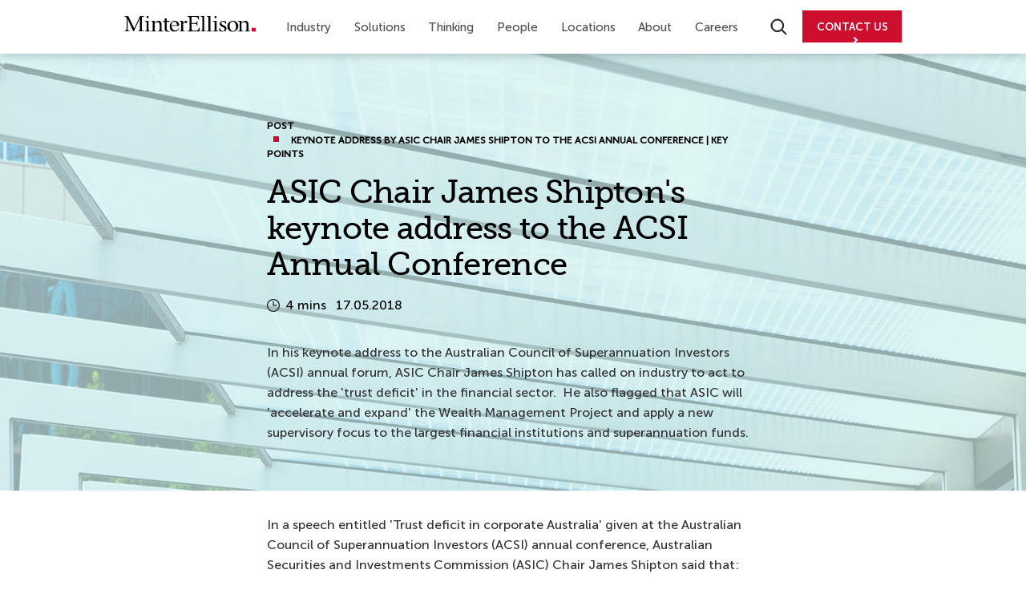

--- FILE ---
content_type: text/html; charset=utf-8
request_url: https://www.minterellison.com/articles/asic-chair-james-shipton
body_size: 16361
content:



<!DOCTYPE html>
<html class="no-js" lang="en" xmlns:fb="http://ogp.me/ns/fb#">
<head>
    <!--After Head Open Tag -->
<!-- Google Tag Manager -->
<script>(function(w,d,s,l,i){w[l]=w[l]||[];w[l].push({'gtm.start':
new Date().getTime(),event:'gtm.js'});var f=d.getElementsByTagName(s)[0],
j=d.createElement(s),dl=l!='dataLayer'?'&l='+l:'';j.async=true;j.src=
'https://www.googletagmanager.com/gtm.js?id='+i+dl;f.parentNode.insertBefore(j,f);
})(window,document,'script','dataLayer','GTM-TB7JBV5');</script>
<!-- End Google Tag Manager -->


    <meta charset="utf-8" />
    <title>ASIC Chair James Shipton&#39;s keynote address to the ACSI Annual Conference - ASIC to apply a new supervisory focus to the largest financial institutions and superannuation funds and ASIC to accelerate and expand the Wealth Management Project says ASIC Chair James Shipton. - MinterEllison</title>
    <link rel="icon" href="https://www.minterellison.com/-/media/Minter-Ellison/Images/Logo/favicon.ico" type="image/x-icon" />
        <link rel="canonical" href="https://www.minterellison.com/articles/asic-chair-james-shipton" />

    <!-- BEGIN NOINDEX -->
    <meta name="title" content="Addressing the trust deficit in the financial sector will take industry commitment to cultural change and a change in approach to compliance says ASIC Chair James Shipton. - ASIC to apply a new supervisory focus to the largest financial institutions and superannuation funds and ASIC to accelerate and expand the Wealth Management Project says ASIC Chair James Shipton. | MinterEllison">
<meta name="description" content="ASIC to accelerate and expand the Wealth Management Project and apply a new supervisory focus to the largest financial institutions and superannuation funds says ASIC Chair James Shipton.">
<meta name="author" content="Ogilvy.com.au">
<meta name="viewport" content="width=device-width, initial-scale=1.0, maximum-scale=1.0, user-scalable=no">

    <!-- END NOINDEX -->
    <link href="https://fonts.googleapis.com/css?family=Open+Sans:400,600,700" rel="stylesheet">

<link type="text/css" rel="stylesheet" href="/Assets/Styles/lib.min.css"/>
<link type="text/css" rel="stylesheet" href="/Assets/Styles/me-styleguide-richtext.min.css" />
<link type="text/css" rel="stylesheet" href="/Assets/Styles/solr.min.css" />
<link type="text/css" rel="stylesheet" href="/Assets/Styles/theme.min.css"/>
<link type="text/css" rel="stylesheet" href="/Assets/Styles/theme-re.min.css" />

<script type="text/javascript">document.getElementsByTagName('html')[0].className = "";</script>

<!--[if lt IE 9]>
    <script type="text/javascript" src="Assets/Scripts/Lib/html5shiv-printshiv.js"></script>
<![endif]-->

            <meta name="msvalidate.01" content="89288D292C2C7180360FEE590D0DC737" />
<meta name="google-site-verification" content="2i6zT3XDGi0ZlpTNP-Jt4R0bxLRkqg3Tvc7944EWBbg" />
<meta name="detectify-verification" content="7d9c5ae5052b0d172fa9be3bc05eabba" />

<script type="text/javascript">
//var els = document.querySelectorAll("link[href='/Assets/Styles/theme.min.css']");
//if (els.length == 1) els[0].href += '?v1.1';

    //var mainCSS = document.createElement('link');
    //mainCSS.href = '/Assets/Styles/theme.min.css?v=1.1';
    //mainCSS.rel = 'stylesheet';
    //mainCSS.type = 'text/css';
    //document.getElementsByTagName('head')[0].appendChild(mainCSS);
   var delaySolrSearchbox = 700;

</script>

<style type="text/css">
      .mec-page .re-menu-container,
      .mec-page .footer .container-fluid,
      .mec-page .footer .wrapper-footer,
      .mec-page .four-column:not(.full-width) .content-inner, 
      .mec-page .one-column:not(.full-width) .content-inner, 
      .mec-page .three-column:not(.full-width) .content-inner, 
      .mec-page .two-column:not(.full-width) .content-inner{
        max-width: 1200px;
      }
      .mec-page .content-row .wysiwyg-content h1,
      .mec-page .content-row .wysiwyg-content h2,
      .mec-page .content-row .wysiwyg-content h3 {
        font-family: 'Museo_Slab300', sans-serif;
      }

      .mec-page .content-row .wysiwyg-content h2{
        font-weight: 400;
      }
      
      .mec-page .content-row .wysiwyg-content h3 {
        font-size: 20px;
        font-weight: 600;
      }

      .mec-page .content-row--mec-wysiwyg-content-one-col .wysiwyg-content h2{
        font-weight: 600;
      }

      .content-row--mec-hero-next-v2 + .content-row .hero-home-module.step-device {
        display: none;
      }
      .content-row--mec-hero-next-v2 + .content-row .bg-videohome {
        height: calc(100vh - 70px);
      }

      .content-row--mec-hero-next + .content-row .hero-home-module.step-device {
        display: none;
      }
      .content-row--mec-hero-next + .content-row .bg-videohome {
        height: 500px;
      }

      .content-row--mec-image-text .wysiwyg-content img {
        max-width: 90% !important;
        width: 450px !important;
      }
      .content-row--mec-blockquote-red.dark-row-bg blockquote {
        position: relative;
        background: none;
        color: white;
        font-size: 36px;
        line-height: 100%;
        font-weight: 600;
        max-width: none;
        margin: 0px;
        padding: 0px;
        text-align: left !important;
        margin-top: 80px;
        margin-bottom: 80px;
        padding-top: 60px;
        font-family: 'Museo_Slab300', sans-serif;
      }
      .content-row--mec-blockquote-red.dark-row-bg blockquote::before {
        position: absolute;
        content: '';
        width: 43px;
        height: 30px;
        background-image: url('https://www.minterellison.com/-/media/minter-ellison/mec/quote-red.ashx');
        top: 0px;
        left: 0px;
      }
      .content-row--mec-blockquote-red.dark-row-bg blockquote .author {
        text-align: left !important;
        font-size: 20px;
        line-height: 100%;
        position: relative;
        padding-left: 35px;
        position: relative;
        margin-top: 30px;
      }
      .content-row--mec-blockquote-red.dark-row-bg blockquote .author:before {
        content: '';
        background-color: #ce0e2d;
        position: absolute;
        left: 0px;
        height: 4px;
        width: 25px;
        top: 8px;
      }
    
      .content-row--mec-case-studies .wysiwyg-content h1,
      .content-row--mec-case-studies .wysiwyg-content h2 {
        margin-top: 0px;
      }

      .content-row--mec-case-studies .wysiwyg-content span.number {
        padding: 25px 15px;
        background: #ce202d;
        color: #fff;
        font-weight: bold;
        margin-top: 25px;
        display: inline-block;
        width: auto;
        min-width: 100px;
        text-align: center;
        font-size: 60px;
        line-height: 60px;
      }
    
      .content-row--mec-case-studies .wysiwyg-content img {
        width: 100px !important;
        height: auto !important;
        margin-bottom: 50px;
      }

      
      .content-row--mec-case-studies .wysiwyg-content h3 {
        margin-top: 0px;
        margin-bottom: 25px;
      }
    
      .content-row--mec-image-text .wysiwyg-content ul {
        margin-left: 0px;
      }
    
      .content-row--mec-image-text .wysiwyg-content ul li {
        list-style-type: disc;
        list-style-position: inside;
        padding-left: 20px;
        text-indent: -22px;
        margin-left: 10px;
      }
    
      .content-row--mec-image-text .wysiwyg-content ul li::marker {
        margin-right: 10px;
      }
    
      .content-row--mec-image-text .wysiwyg-content ul li::before {
        display: none;
      }
    
      .content-row--mec-our-specialisations .wysiwyg-content {
        width: 100%;
      }
    
      .content-row--mec-our-specialisations .wysiwyg-content ul {
        margin: 0px;
        margin-left: 10px;
      }
    
      .content-row--mec-our-specialisations .wysiwyg-content ul li:last-child {
        border: none;
      }
    
      .content-row--mec-our-specialisations .wysiwyg-content ul li::before {
        top: 20px;
        position: absolute;
left: 0px;
      }
    

      .content-row--mec-our-specialisations .wysiwyg-content ul li::after {
        display: none;
      }
      
      .content-row--mec-our-specialisations .wysiwyg-content ul li a{
        padding-right: 25px !important;
      }
      
      .content-row--mec-our-specialisations .wysiwyg-content ul li a::after {
        position: absolute;
        content: '';
        width: 16px;
        height: 16px;
        background-image: url('https://www.minterellison.com/-/media/minter-ellison/mec/arrow-right-red.ashx');
        background-repeat: no-repeat;
        background-position: center center;
        top: 6px;
        right: 0px;
        background-size: contain;
        display: block !important;
      }

      .content-row--mec-our-specialisations .wysiwyg-content ul li{
        padding-right: 0px !important;
      }
    
      .content-row--mec-our-specialisations .wysiwyg-content ul li {
        padding-top: 12px;
        margin-bottom: 0px;
        border-bottom: solid #8d8d8d 1px;
        position: relative;
        padding-right: 25px;
      }
    
      .content-row--mec-our-specialisations .wysiwyg-content ul li p {
        display: block;
        text-indent: 0px;
        margin-bottom: 12px;
      }
    
      .content-row--mec-our-specialisations .wysiwyg-content ul li a.link-arrow {
        display: block;
        font-size: 18px;
        font-weight: 500;
      }
    
      .content-row--mec-our-specialisations .wysiwyg-content ul li a.link-arrow::before {
        display: none;
      }
    
      .content-row--mec-our-specialisations .wysiwyg-content ul li a.link-arrow::after {
        display: none;
      }
    
      .content-row--mec-widget-people-module .widget-people-module .title-people-module h3 {
        font-family: 'Museo_Slab300', sans-serif;
        font-size: 40px;
        font-weight: 400;
        line-height: 45px;
        margin-bottom: 18px;
        letter-spacing: -0.73px;
        margin-bottom: 60px;
      }

      .content-row--mec-three-column-widget-featured-content .widget-featured-content{
        padding-left: 13px;
        padding-right: 13px;
      }

      .content-row--mec-three-column-widget-featured-content .widget-featured-content .image-wrap{
        height: 150px;
      }

      .content-row--mec-three-column-widget-featured-content .widget-featured-content .image-wrap .image{
        background-size: contain;
        background-repeat: no-repeat;
        background-position: center left;
        transform: none;
      }

      .content-row--mec-three-column-widget-featured-content .widget-featured-content .wysiwyg-content h3.h2{
        font-size: 20px;
        font-weight: 600;
        line-height: 28px;
      }

      .content-row--mec-three-column-widget-featured-content .widget-featured-content .wysiwyg-content ul{
        margin-left: 20px;
        margin-top: 30px;
        list-style: disc !important;
        font-size: 16px;
        line-height: 24px;
      }

      .content-row--mec-three-column-widget-featured-content .widget-featured-content .wysiwyg-content ul li{
        text-indent: 0px;
        padding: 0px;
      }

      .content-row--mec-three-column-widget-featured-content .widget-featured-content .wysiwyg-content ul li::marker {
        color: #000000;
      }

      .content-row--mec-three-column-widget-featured-content .widget-featured-content .wysiwyg-content ul li::before{
        display: none;
      }

      .content-row--mec-case-studies .col-md-6 .wysiwyg-content {
        padding-bottom: 70px;
      }

      .content-row--mec-blockquote-red .carousel{
        width: 1230px;
        margin: 0 auto;
        max-width: 100%;
      }

      .content-row--mec-blockquote-red .carousel .slick-carousel .item .fill .container .carousel-caption-slide{
        padding-top: 80px;
        padding-bottom: 140px;
      }

      .content-row--mec-blockquote-red .carousel .slick-carousel .item .fill .container .carousel-caption-slide .wysiwyg-content{
        max-width: 100%;
        width: 1230px;
      }

      .content-row--mec-blockquote-red .carousel .slick-carousel .item .fill .container .carousel-caption-slide .wysiwyg-content blockquote {
        margin-top: 0px;
        margin-bottom: 0px;
      }

      .content-row--mec-blockquote-red .carousel .slick-dots{
        text-align: left;
        bottom: 80px;
        padding: 0px 7px;
      }

      .content-row--mec-blockquote-red .carousel .slick-dots li button{
        background-color: #fff;
        width: 8px;
        height: 8px;
        border: none;
      }

      .content-row--mec-blockquote-red .carousel .slick-dots li button:hover, 
      .content-row--mec-blockquote-red .carousel .slick-dots li.slick-active button, 
      .content-row--mec-blockquote-red .carousel .slick-dots li.slick-active button:hover{
        background-color: #CE0E2D;
        width: 12px;
        height: 12px;
      }

      .content-row--mec-short-images .widget-img-content .image-wrap{
        padding-bottom: 50px;
      }

      .content-row--mec-short-images .widget-img-content .wysiwyg-content h3{
        margin-top: 0px;
        margin-bottom: 25px;
      }

      .mec-v2-page .re-menu-container,
      .mec-v2-page .footer .container-fluid,
      .mec-v2-page .footer .wrapper-footer,
      .mec-v2-page .four-column:not(.full-width) .content-inner, 
      .mec-v2-page .one-column:not(.full-width) .content-inner, 
      .mec-v2-page .three-column:not(.full-width) .content-inner, 
      .mec-v2-page .two-column:not(.full-width) .content-inner{
        max-width: 1040px;
      }
      .mec-v2-page .content-row .wysiwyg-content h1,
      .mec-v2-page .content-row .wysiwyg-content h2,
      .mec-v2-page .content-row .wysiwyg-content h3 {
        font-family: 'Museo_Slab300', sans-serif;
      }
      
      .mec-v2-page .content-row .wysiwyg-content h2{
        font-weight: 400;
      }
      
      .mec-v2-page .content-row .wysiwyg-content h3 {
        font-size: 20px;
        font-weight: 600;
      }

      .mec-v2-page .content-row--mec-wysiwyg-content-one-col .wysiwyg-content h2{
        font-weight: 600;
      }

      
      .mec-v2-page .content-row--mec-blockquote-red .carousel{
        width: 1070px;
      }

      .mec-v2-page .content-row--mec-blockquote-red .carousel .slick-carousel .item .fill .container .carousel-caption-slide .wysiwyg-content{
        width: 1070px;
      }
    
      @media (min-width: 992px) {
        /* .content-row--mec-image-text .row {
              display: flex;
            }
            .content-row--mec-image-text .row .col-md-6 {
              display: flex;
              align-items: center;
            } */
    
        .content-row--mec-image-text .row .col-md-6 .wysiwyg-content h2,
        .content-row--mec-image-text .row .col-md-6 .wysiwyg-content h3 {
          margin-top: 0px;
        }
    
        .content-row--mec-our-specialisations .row {
          display: flex;
        }
        .content-row--mec-our-specialisations .row .col-md-6 {
          display: flex;
          align-items: center;
        }
      }
    
      @media (max-width: 991px) {
        .content-row--mec-short-images .widget-img-content .image-wrap{
          padding-bottom: 30px;
        }

        .content-row--mec-short-images .col-md-4 {
          padding-bottom: 40px;
        }
    
        .content-row--mec-short-images .col-md-4:last-child {
          padding-bottom: 0px;
        }
    
        .content-row--mec-our-specialisations .wysiwyg-content ul {
          margin-top: 30px;
        }

        .content-row--mec-case-studies .wysiwyg-content img{
          margin-bottom: 30px;
        }
    
        .content-row--mec-case-studies .col-md-6 .wysiwyg-content {
          padding-bottom: 40px;
        }
    
        .content-row--mec-case-studies .col-md-6:nth-child(2) .wysiwyg-content:last-child {
          padding-bottom: 0px;
        }
    
        .content-row--mec-widget-people-module .widget-people-module .title-people-module h3 {
          margin-bottom: 40px;
        }

        .content-row--mec-three-column-widget-featured-content .widget-featured-content{
          padding-left: 0px;
          padding-right: 0px;
        }
      }
    
      @media (max-width: 768px) {
        .content-row--mec-blockquote-red.dark-row-bg blockquote {
          font-size: 25px;
          margin-top: 40px;
          margin-bottom: 40px;
          padding-top: 60px;
        }
    
        .content-row--mec-blockquote-red.dark-row-bg blockquote .author {
          font-size: 18px;
          padding-left: 30px;
        }
        .content-row--mec-blockquote-red.dark-row-bg blockquote .author:before {
          width: 25px;
          top: 10px;
        }
      }
    
      body .tabbed-content .title-item {
        font-family: 'Open Sans', sans-serif;
      }
      body .tabbed-content .title-item .grid-item-content small {
        line-height: 21px;
      }
      #report-page-header-nav .init-logo .img-logo {
        display: inline;
      }
.carousel-related-content--v2 .wrapper-grid-item-content .grid-item-content small{
    margin-bottom:8px;
}

.carousel-related-content--v2 .wrapper-grid-item-content .grid-item-content .date{
    white-space: nowrap;
}
    </style>

<script>
      document.addEventListener("DOMContentLoaded", function () {
        const observer = new MutationObserver(function (mutations) {
          mutations.forEach(function (mutation) {
            if (mutation.type === "childList") {
              var video = document.querySelector(".bg-videohome video");
              if (video && video.hasAttribute("loop")) {
                var contentRowParent = video.closest('.content-row');
                if (contentRowParent) {
                  var previousSibling = contentRowParent.previousElementSibling;
                  var hasPreviousSpecificClass = previousSibling && 
                    previousSibling.classList.contains('content-row--bg-videohome-home-page');
                  if (!hasPreviousSpecificClass) {
                    video.removeAttribute("loop");
                  }
                } else {
                  video.removeAttribute("loop");
                }
              }

              var isContentRowMecHeroNext = document.querySelector(".content-row--mec-hero-next");
              if(isContentRowMecHeroNext){
                document.body.classList.add('mec-page');
              }

              var isContentRowMecHeroNext = document.querySelector(".content-row--mec-hero-next-v2");
              if(isContentRowMecHeroNext){
                document.body.classList.add('mec-v2-page');
              }

              var isContentRowMecBlockquoteRedSlickCarousel = document.querySelector(".content-row--mec-blockquote-red .slick-carousel");
              if(isContentRowMecBlockquoteRedSlickCarousel){
                $(isContentRowMecBlockquoteRedSlickCarousel).slick('slickPause');
              }

            }
          });
        });

        const config = { childList: true, subtree: true };
        observer.observe(document.body, config);
      });
    </script>

</head>


<body class=" article-page ">
    <!-- After Body Open Tag -->
<!-- Google Tag Manager (noscript) -->
<noscript><iframe src="https://www.googletagmanager.com/ns.html?id=GTM-TB7JBV5"
height="0" width="0" style="display:none;visibility:hidden"></iframe></noscript>
<!-- End Google Tag Manager (noscript) -->
    <a href="#mainContent" class="skip-link access">Skip to content</a>
    <header>
        <div class="mainmenu-wrapper">
            <div class="re-menu-container">
                <div class="menu">
                    <a href="https://www.minterellison.com/" class="logo" ><img src="https://www.minterellison.com/-/media/Minter-Ellison/ME-Refresh/minter-logo.svg?la=en&amp;h=20&amp;w=164&amp;hash=C2E0464D913FFB9C604521DC931CDF08" class="svg-logo" alt="MinterEllison logo" /></a>

                    <!-- BEGIN NOINDEX -->
                    



<nav class="nav-mobile-container">
    <span class="menu-mobile nav-burger" id="menuToggle">
        <span></span>
        <span></span>
        <span></span>
        <span class="text-burger-menu">MENU</span>
    </span>


    <span class="menu-search-mobile" id="searchToggle">
        <span class="search-mobile-wrapper">
            <img src="/Assets/Images/website-refresh/megamenu-search.svg" alt="Search Minter Ellison">
            <span class="text-search-mobile">SEARCH</span>
        </span>
    </span>

    <div class="search-close-button">
        <div class="close-button"></div>
    </div>
</nav>

<ul class="mega-re-menu-container clearfix">
    <!--
        add class active
        class="active"
        example : <li><a href="#"  class="active">Home</a></li>
    -->
            <li>

                <a href="/#/" target="" data-menuid="menu-97fae7e5ef834310a7a72c7ba75f0043" id="97fae7e5ef834310a7a72c7ba75f0043" class="main-link ">Industry</a>

                    <ul>
                            <li>
                                <ul>


    <li class=" with-link with-child">
                <span class="">
                        <a href="https://www.minterellison.com/education" target="">Education</a>
                </span>
                    <ul class="">
                    <li class=""><a target="" href="https://www.minterellison.com/education/higher-education">Higher education</a></li>
                    <li class=""><a target="" href="https://www.minterellison.com/education/schools">Schools</a></li>
                    <li class=""><a target="" href="https://www.minterellison.com/education/childcare-and-early-learning">Childcare and early learning</a></li>
            </ul>
    </li>


    <li class=" with-link with-child">
                <span class="">
                        <a href="https://www.minterellison.com/energy-and-resources" target="">Energy &amp; Resources</a>
                </span>
                    <ul class="">
                    <li class=""><a target="" href="https://www.minterellison.com/energy-and-resources/mining-and-metals">Mining &amp; metals</a></li>
                    <li class=""><a target="" href="https://www.minterellison.com/energy-and-resources/hydrogen">Hydrogen</a></li>
                    <li class=""><a target="" href="https://www.minterellison.com/energy-and-resources/petroleum-and-fuels">Petroleum &amp; fuels</a></li>
                    <li class=""><a target="" href="https://www.minterellison.com/energy-and-resources/power-and-renewables">Power &amp; renewables</a></li>
            </ul>
    </li>
                                </ul>
                            </li>
                            <li>
                                <ul>


    <li class=" with-link with-child">
                <span class="">
                        <a href="https://www.minterellison.com/financial-services" target="">Financial Services</a>
                </span>
                    <ul class="">
                    <li class=""><a target="" href="https://www.minterellison.com/financial-services/funds-management">Funds Management</a></li>
                    <li class=""><a target="" href="https://www.minterellison.com/financial-services/banking">Banking</a></li>
                    <li class=""><a target="" href="https://www.minterellison.com/financial-services/insurance-industry">Insurance</a></li>
            </ul>
    </li>


    <li class=" with-link with-child">
                <span class="">
                        <a href="https://www.minterellison.com/health" target="">Health</a>
                </span>
                    <ul class="">
                    <li class=""><a target="" href="https://www.minterellison.com/health/human-services">Human services</a></li>
                    <li class=""><a target="" href="https://www.minterellison.com/health/hospitals-and-health-services">Hospitals and health</a></li>
                    <li class=""><a target="" href="https://www.minterellison.com/health/life-sciences">Life Sciences</a></li>
                    <li class=""><a target="" href="https://www.minterellison.com/health/private-health-insurance">Private Health Insurance</a></li>
            </ul>
    </li>
                                </ul>
                            </li>
                            <li>
                                <ul>


    <li class=" with-link with-child">
                <span class="">
                        <a href="https://www.minterellison.com/infrastructure" target="">Infrastructure</a>
                </span>
                    <ul class="">
                    <li class=""><a target="" href="https://www.minterellison.com/infrastructure/transport">Transport</a></li>
                    <li class=""><a target="" href="https://www.minterellison.com/infrastructure/social-infrastructure">Social Infrastructure</a></li>
            </ul>
    </li>


    <li class=" with-link with-child">
                <span class="">
                        <a href="https://www.minterellison.com/real-estate" target="">Real Estate</a>
                </span>
                    <ul class="">
                    <li class=""><a target="" href="https://www.minterellison.com/real-estate/hotels-and-leisure">Hotels and leisure</a></li>
            </ul>
    </li>


    <li class=" with-link with-child">
                <span class="">
                        <a href="https://www.minterellison.com/government" target="">Government</a>
                </span>
                    <ul class="hr-menu-wrapper">
                        <li class="hr-menu">
                            <hr/>
                        </li>
                    <li class=""><a target="" href="https://www.minterellison.com/private-equity">Private Equity</a></li>
                    <li class=""><a target="" href="https://www.minterellison.com/food-and-agribusiness">Food &amp; Agribusiness</a></li>
            </ul>
    </li>
                                </ul>
                            </li>
                    </ul>

            </li>
            <li>

                <a href="/#/" target="" data-menuid="menu-c51b2a6f61b2453293f3365d31f143b4" id="c51b2a6f61b2453293f3365d31f143b4" class="main-link ">Solutions</a>

                    <ul>
                            <li>
                                <ul>


    <li class=" without-link with-child">
                <span class="">
Legal                </span>
                    <ul class="">
                    <li class=""><a target="" href="https://www.minterellison.com/board-and-governance">Board &amp; governance</a></li>
                    <li class=""><a target="" href="https://www.minterellison.com/commercial-contracts">Commercial contracts</a></li>
                    <li class=""><a target="" href="https://www.minterellison.com/dispute-resolution">Dispute resolution</a></li>
                    <li class=""><a target="" href="https://www.minterellison.com/employment-and-safety">Employment &amp; safety</a></li>
                    <li class=""><a target="" href="https://www.minterellison.com/environmental-social-governance">Environmental, social, governance</a></li>
                    <li class=""><a target="" href="https://www.minterellison.com/doing-business-overseas">Expanding beyond Australia</a></li>
                    <li class=""><a target="" href="https://www.minterellison.com/financing">Financing</a></li>
                    <li class=""><a target="" href="https://www.minterellison.com/employment-and-safety/global-mobility">Global mobility</a></li>
                    <li class=""><a target="" href="https://www.minterellison.com/intellectual-property">Intellectual property</a></li>
                    <li class=""><a target="" href="https://www.minterellison.com/international-trade-and-investment">International trade and investment</a></li>
            </ul>
    </li>
                                </ul>
                            </li>
                            <li>
                                <ul>


    <li class="child-menu-only without-link with-child">
                    <ul class="">
                    <li class=""><a target="" href="https://www.minterellison.com/managing-corporate-structures">Managing corporate structures</a></li>
                    <li class=""><a target="" href="https://www.minterellison.com/mergers-and-acquisitions">Mergers and acquisitions</a></li>
                    <li class=""><a target="" href="https://www.minterellison.com/competition-consumer-and-regulation">Competition, consumer and regulation</a></li>
                    <li class=""><a target="" href="https://www.minterellison.com/projects-infrastructure-construction">Projects, Infrastructure, Construction</a></li>
                    <li class=""><a target="" href="https://www.minterellison.com/employment-and-safety/respectful-workplace-cultures">Respectful workplace cultures</a></li>
                    <li class=""><a target="" href="https://www.minterellison.com/restructuring-and-insolvency">Restructuring &amp; business distress</a></li>
                    <li class=""><a target="" href="https://www.minterellison.com/risk-and-insurance">Risk &amp; insurance</a></li>
                    <li class=""><a target="" href="https://www.minterellison.com/tax">Tax</a></li>
                    <li class=""><a target="" href="https://www.minterellison.com/technology-digital-and-data">Technology, digital and data</a></li>
            </ul>
    </li>
                                </ul>
                            </li>
                            <li>
                                <ul>


    <li class=" with-link with-child">
                <span class="">
                        <a href="https://www.minterellison.com/consulting" target="">Consulting</a>
                </span>
                    <ul class="">
                    <li class=""><a target="" href="https://www.minterellison.com/technology-digital-and-data/cyber-security">Cyber</a></li>
                    <li class=""><a target="" href="https://www.minterellison.com/consulting/education">Education</a></li>
                    <li class=""><a target="" href="https://www.minterellison.com/consulting/legal-optimisation">Legal optimisation</a></li>
                    <li class=""><a target="" href="https://www.minterellison.com/consulting/risk-and-regulatory">Risk and regulatory</a></li>
                    <li class=""><a target="" href="https://www.minterellison.com/consulting/technology">Technology</a></li>
            </ul>
    </li>


    <li class=" with-link without-child"><a href="https://www.minterellison.com/ai-advisory" target="">AI Advisory</a></li>


    <li class=" with-link without-child"><a href="https://www.minterellison.com/flex-lawyers-on-demand" target="">Flex</a></li>
                                </ul>
                            </li>
                    </ul>

            </li>
            <li>

                <a href="/#/" target="" data-menuid="menu-e1d68b078e894f25a73bf73a9a3f8d53" id="e1d68b078e894f25a73bf73a9a3f8d53" class="main-link ">Thinking</a>

                    <ul>
                            <li>
                                <ul>


    <li class=" without-link with-child">
                <span class="">
Recent features                </span>
                    <ul class="">
                    <li class=""><a target="" href="https://www.minterellison.com/articles/aml-ctf-navigate-your-compliance-journey">AML/CTF reform</a></li>
                    <li class=""><a target="" href="https://www.minterellison.com/articles/mandatory-merger-control-in-australia-preparing-for-a-new-era">Merger Control in Australia</a></li>
                    <li class=""><a target="" href="https://www.minterellison.com/articles/mergers-acquisitions-top-trends-from-2025-and-outlook-for-2026">Public M&amp;A trends &amp; 2026 outlook</a></li>
                    <li class=""><a target="" href="https://www.minterellison.com/articles/cps-230-your-roadmap-to-compliance">CPS 230</a></li>
            </ul>
    </li>
                                </ul>
                            </li>
                            <li>
                                <ul>


    <li class=" with-link without-child"><a href="https://www.minterellison.com/future-cities" target="">Future cities</a></li>


    <li class=" with-link without-child"><a href="https://www.minterellison.com/podcasts" target="">Podcasts</a></li>
                                </ul>
                            </li>
                            <li>
                                <ul>


    <li class=" without-link with-child">
                <span class="">
Communities                </span>
                    <ul class="">
                    <li class=""><a target="" href="https://www.minterellison.com/governance-news-community">Governance news</a></li>
                    <li class=""><a target="" href="https://www.minterellison.com/technology-intellectual-property-blog">Intellect Technology IP community</a></li>
            </ul>
    </li>


    <li class=" without-link with-child">
                <span class="">
Resources                </span>
                    <ul class="">
                    <li class=""><a target="" href="https://www.minterellison.com/cpd-studio">CPD legal studio on demand</a></li>
                    <li class=""><a target="" href="https://www.minterellison.com/legal-resources-and-research">Legal resources for research</a></li>
            </ul>
    </li>
                                </ul>
                            </li>
                    </ul>

            </li>
            <li>

                <a href="https://www.minterellison.com/people" target="" data-menuid="menu-3381417fccbc4c518214fc5abd33fdab" id="3381417fccbc4c518214fc5abd33fdab" class="main-link ">People</a>


            </li>
            <li>

                <a href="javascript:/*/" target="" data-menuid="menu-c44322cf0e0d4783848651ae75087c9d" id="c44322cf0e0d4783848651ae75087c9d" class="main-link ">Locations</a>

                    <ul>
                            <li>
                                <ul>

<span class="desc-menu-content">
    <p>
        Dedicated and expert resources with local experience and established networks. Explore our locations and connect with us.
    </p>
</span>
                                </ul>
                            </li>
                            <li>
                                <ul>


    <li class=" without-link with-child">
                <span class="">
Australia & NZ                </span>
                    <ul class="">
                    <li class=""><a target="" href="https://www.minterellison.com/locations/australia-new-zealand/adelaide">Adelaide</a></li>
                    <li class=""><a target="" href="https://www.minterellison.com/locations/australia-new-zealand/brisbane">Brisbane</a></li>
                    <li class=""><a target="" href="https://www.minterellison.com/locations/australia-new-zealand/canberra">Canberra</a></li>
                    <li class=""><a target="" href="https://www.minterellison.com/locations/australia-new-zealand/melbourne">Melbourne</a></li>
                    <li class=""><a target="" href="https://www.minterellison.com/locations/australia-new-zealand/perth">Perth</a></li>
                    <li class=""><a target="" href="https://www.minterellison.com/locations/australia-new-zealand/sydney">Sydney</a></li>
                    <li class=""><a target="" href="https://www.minterellison.com/locations/australia-new-zealand/auckland">Auckland</a></li>
                    <li class=""><a target="" href="https://www.minterellison.com/locations/australia-new-zealand/wellington">Wellington</a></li>
            </ul>
    </li>


    <li class=" with-link without-child"><a href="https://www.minterellison.com/locations/africa" target="">Africa</a></li>


    <li class=" without-link with-child">
                <span class="">
Americas                </span>
                    <ul class="">
                    <li class=""><a target="" href="https://www.minterellison.com/locations/americas/canada">Canada</a></li>
                    <li class=""><a target="" href="https://www.minterellison.com/locations/americas/united-states">United States</a></li>
            </ul>
    </li>
                                </ul>
                            </li>
                            <li>
                                <ul>


    <li class=" without-link with-child">
                <span class="">
Asia                </span>
                    <ul class="">
                    <li class=""><a target="" href="https://www.minterellison.com/locations/asia/beijing">Beijing</a></li>
                    <li class=""><a target="" href="https://www.minterellison.com/locations/asia/hong-kong">Hong Kong</a></li>
                    <li class=""><a target="" href="https://www.minterellison.com/locations/asia/india">India</a></li>
                    <li class=""><a target="" href="https://www.minterellison.com/locations/asia/indonesia">Indonesia</a></li>
                    <li class=""><a target="" href="https://www.minterellison.com/locations/asia/japan">Japan</a></li>
                    <li class=""><a target="" href="https://www.minterellison.com/locations/asia/malaysia">Malaysia</a></li>
                    <li class=""><a target="" href="https://www.minterellison.com/locations/asia/shanghai">Shanghai</a></li>
                    <li class=""><a target="" href="https://www.minterellison.com/locations/asia/singapore">Singapore</a></li>
                    <li class=""><a target="" href="https://www.minterellison.com/locations/asia/south-korea">South Korea</a></li>
            </ul>
    </li>


    <li class=" without-link with-child">
                <span class="">
UK & Europe                </span>
                    <ul class="">
                    <li class=""><a target="" href="https://www.minterellison.com/locations/uk-n-europe/london">London</a></li>
            </ul>
    </li>


    <li class=" with-link without-child"><a href="https://www.minterellison.com/locations/middle-east" target="">Middle East</a></li>
                                </ul>
                            </li>
                    </ul>

            </li>
            <li>

                <a href="/#/" target="" data-menuid="menu-180f743d4ebc49979b844cb469123f12" id="180f743d4ebc49979b844cb469123f12" class="main-link ">About</a>

                    <ul>
                            <li>
                                <ul>

<span class="desc-menu-content">
    <p>
        MinterEllison is about creating sustainable value with our clients, our people and our communities
    </p>
</span>
                                </ul>
                            </li>
                            <li>
                                <ul>


    <li class=" with-link without-child"><a href="https://www.minterellison.com/about-us" target="">About us</a></li>


    <li class=" with-link without-child"><a href="https://www.minterellison.com/media-centre" target="">Media centre</a></li>


    <li class=" with-link without-child"><a href="https://www.minterellison.com/alumni" target="">Alumni</a></li>
                                </ul>
                            </li>
                            <li>
                                <ul>


    <li class=" with-link with-child">
                <span class="">
                        <a href="https://www.minterellison.com/responsible-business" target="">Responsible business</a>
                </span>
                    <ul class="">
                    <li class=""><a target="" href="https://www.minterellison.com/responsible-business/ethics-and-governance">Ethics and governance</a></li>
                    <li class=""><a target="" href="https://www.minterellison.com/responsible-business/environmental-sustainability">Environmental sustainability</a></li>
                    <li class=""><a target="" href="https://www.minterellison.com/responsible-business/responsible-procurement">Responsible procurement and modern slavery</a></li>
                    <li class=""><a target="" href="https://www.minterellison.com/responsible-business/pro-bono-and-community">Pro bono and community</a></li>
                    <li class=""><a target="" href="https://www.minterellison.com/responsible-business/reconciliation">Reconciliation</a></li>
                    <li class=""><a target="" href="https://www.minterellison.com/responsible-business/diversity-and-inclusion">Diversity and inclusion</a></li>
            </ul>
    </li>
                                </ul>
                            </li>
                    </ul>

            </li>
            <li>

                <a href="https://www.minterellison.com/careers" target="" data-menuid="menu-fb7a6a60dfc84a2baf270ebf36f71ba0" id="fb7a6a60dfc84a2baf270ebf36f71ba0" class="main-link ">Careers</a>


            </li>

</ul>


                    

<div class="module-anchor-article">
        <div class="module-anchor-article-title">JUMP TO</div>
        <ul data-goal-trigger="Jump to navigation" class="module-anchor-article-bullet"></ul>
    <input type="hidden" class="goalTrackerArticleShareThisPageMobile" value="Share Article on Mobile" />
    <input type="hidden" class="goalTrackerArticleShareThisPageDesktop" value="Share Article on Desktop" />

    <ul class="share_and_print">
        <li><img data-goal-trigger="Click to print" class="btnprint" src="/Assets/Images/website-refresh/printer.png" width="22" alt="print button" /></li>
        <li>
            <a 
               id="shareThisPageDesktop"
               href="#"
               class="link-open-modal-content"
               data-toggle="modal"
               data-type="share-this-page-modal"
               data-target="#myModalContent"><img src="/Assets/Images/website-refresh/share.png" width="22" alt="share button" /></a></a>
        </li>
    </ul>
    <div class="wrapper-share-url hide">
        <div class="content-detail">
            <div class="re-form re-form-share-this-page">
                <h1>Share this page</h1>
                <div class="form-inline">
                    <div class="sc9-form__field-group">
                        <input type="text"
                               value="https://www.minterellison.com/articles/asic-chair-james-shipton"
                               readonly />
                    </div>
                    <div class="sc9-form__field-group field-group-btn">
                        <button type="button" class="btn share-this-page-btn">
                            <svg xmlns="http://www.w3.org/2000/svg"
                                 width="24"
                                 height="24"
                                 fill="none">
                                <path fill="#fff"
                                      d="m12.11 15.39-3.88 3.88a2.52 2.52 0 0 1-3.5 0 2.47 2.47 0 0 1 0-3.5l3.88-3.88a1.004 1.004 0 0 0-1.42-1.42l-3.88 3.89a4.48 4.48 0 0 0 6.33 6.33l3.89-3.88a1.004 1.004 0 1 0-1.42-1.42Zm8.58-12.08a4.49 4.49 0 0 0-6.33 0l-3.89 3.88a1.004 1.004 0 1 0 1.42 1.42l3.88-3.88a2.52 2.52 0 0 1 3.5 0 2.47 2.47 0 0 1 0 3.5l-3.88 3.88a1.002 1.002 0 0 0 .325 1.639 1 1 0 0 0 1.095-.219l3.88-3.89a4.49 4.49 0 0 0 0-6.33ZM8.83 15.17a1 1 0 0 0 .71.29 1 1 0 0 0 .71-.29l4.92-4.92a1.004 1.004 0 1 0-1.42-1.42l-4.92 4.92a1 1 0 0 0 0 1.42Z"></path>
                            </svg>
                        </button><br /><small class="copy-link-text"> Copy link</small><small class="copy-link-text copied"> Copied!</small>
                    </div>
                </div>
            </div>
        </div>
    </div>
</div>


                    <!-- END NOINDEX -->

                    

    <div class="solr-container" data-goal-trigger="On site search">
        <div id="dynamicdata1" class="hide">eyJhbGciOiJIUzI1NiIsInR5cCI6IkpXVCJ9.[base64].rHrqS_NnEoEJK8z35672TuspChPEp7AtrI7wMSb03UA</div>
        <div id="dynamicdata2" class="hide">https://www.minterellison.com/articles/asic-chair-james-shipton</div>
        <div id="d2477dad9db240e68cec07f1bffddb54" class="masthead-search solr-search-autocomplete">
            <form class="form-masthead-search" action="https://www.minterellison.com/search" method="GET">
                <div class="input-group">
                    <input type="text" name="q" class="form-control solr-search-box-autocomplete"
                           placeholder="Discover more"
                           data-search-api="/api/search/"
                           data-search-limit="4" data-search-sort-order="" data-search-id="ebcc64a6-ba3a-423f-ad1d-4c0e33a04868"
                           data-search-facets="" data-search-scope="b3073963-46ef-4ff2-8a33-c724862e1560" data-search-signature="global-search"
                           autocomplete="off" data-search-global="{F99B9DF5-4E74-41DF-9F6D-9415753D4EE4}" data-search-extra=""
                           data-search-type="">
                    <span class="input-group-btn">
                        <button class="btn btn-default btn-search" type="submit"></button>
                    </span>
                        <div class="solr-search-trending">
                                <h2>Trending</h2>
                                                            <a href="https://www.minterellison.com/articles/fair-work-act-redeployment-genuine-redundancies" class="trending-item">
                                        <div class="trending-image" style="background-image: url(https://www.minterellison.com/-/media/Minter-Ellison/Images/Article/Generic_28.jpg);"></div>
                                    <div class="trending-content">
                                            <span>Technical update</span>
                                                                                    <h3>Fair Work Act: reasonable redeployment and genuine redundancies</h3>
                                    </div>
                                </a>
                                <a href="https://www.minterellison.com/articles/statutory-tort-for-serious-invasions-of-privacy-comes-into-force" class="trending-item">
                                        <div class="trending-image" style="background-image: url(https://www.minterellison.com/-/media/Minter-Ellison/Images/Blogs/BLOG_TMT-and-IP_Privacy.jpg);"></div>
                                    <div class="trending-content">
                                            <span>Technical update</span>
                                                                                    <h3>Statutory tort for serious invasions of privacy comes into force</h3>
                                    </div>
                                </a>
                                <a href="https://www.minterellison.com/articles/cps-230-your-roadmap-to-compliance" class="trending-item">
                                        <div class="trending-image" style="background-image: url(https://www.minterellison.com/-/media/Minter-Ellison/Industries/Industry-Financial-Services/CPS-230/CPS230-Article-Bnr_1.jpg);"></div>
                                    <div class="trending-content">
                                            <span>Insight</span>
                                                                                    <h3>CPS 230: Your roadmap to compliance</h3>
                                    </div>
                                </a>
                        </div>
                </div><!-- /input-group -->
            </form>
            <div class="solr-search-suggestions"></div>
        </div>
        <div class="search-close">
            <div class="wrapper-close-button">
                <span>CLOSE</span>
                <div class="close-button open"></div>
            </div>
        </div>
    </div>

                    <!-- BEGIN SEARCH AND CONTACT BUTTON-->
                    


    
    <a href="#" class="contact-link link-open-modal" data-toggle="modal" data-linkvideo="https://www.minterellison.com/form-pages/nexl-contact-us-form" data-type="iframe-page" data-target="#myModal">CONTACT US<i class="white-gbl-arrow white-right-arrow"></i></a>
            

                    <a href="#" class="search-link"><img src="/Assets/Images/website-refresh/megamenu-search.svg" alt="Search Minter Ellison"></a>
                    <!-- EDN SEARCH AND CONTACT BUTTON-->



                </div>
            </div>
        </div>

    </header>
    

    <!-- Body content -->
    <a id="mainContent"></a>
    <div class="body-wrap content">
        <input type="hidden" class="goalTrackerString" value="/sitecore/content/MinterEllison/Website/articles/2018/05/18/06/47/asic-chair-james-shipton?sc_trk=" />
        <input type="hidden" class="goalTrackerSearchResult" value="Click on topic tag" />
        
<div class="container-fluid content-row one-column widget-article-head  default-width   " style="">
    <div class="content-inner">
        <div class="row">
            <div class="col-md-12">
                

<div class="bg-widget-article-head-content" style="background-image:url(https://www.minterellison.com/-/media/Minter-Ellison/Images/Article/General_13.jpg);">
    <div class="wrapper-widget-article-head-content">

            <div class="article-head">
                <ul class="breadcrumb">
                        <li>
                            Post
                        </li>
                                                <li>
                                Keynote address by ASIC Chair James Shipton to the ACSI Annual Conference | Key Points
                            </li>
                </ul>
                <a 
                   id="shareThisPageMobile"
                   href="#"
                   class="link-open-modal-content pull-right share-btn-mobile"
                   data-toggle="modal"
                   data-type="share-this-page-modal"
                   data-target="#myModalContent">
                    <img src="/Assets/Images/share-mobile.png" width="22" alt="share mobile button"/>
                </a>
                <h1 class="title">
                    ASIC Chair James Shipton's keynote address to the ACSI Annual Conference
                </h1>
                <div class="time-author">
                    <span class="time list">
                                <span class="time-mins">4 mins</span>
                        &nbsp17.05.2018                    </span>
                </div>
            </div>
        <div class="wysiwyg-content">
            <p style="margin: 0cm 0cm 0pt;"><span>In his keynote address to the Australian Council of Superannuation Investors (ACSI) annual forum, ASIC Chair James Shipton has called on industry to act to address the 'trust deficit' in the financial sector.&nbsp; He also&nbsp;flagged that ASIC will 'accelerate and expand' the Wealth Management Project and apply a new supervisory focus to the largest financial institutions and superannuation funds. &nbsp;</span></p>
        </div>
    </div>

    <script>
        var articleTags = {};
    </script>
</div>

            </div>
        </div>
    </div>
</div>

<div class="container-fluid content-row one-column  medium-module small-width   " style="">
    <div class="content-inner">
        <div class="row">
            <div class="col-md-12">
                
<div class="wysiwyg-content">
<p style="margin: 0cm 0cm 0pt;"><span>In a speech entitled 'Trust deficit in corporate Australia' given at the Australian Council of Superannuation Investors (ACSI) annual conference, Australian Securities and Investments Commission (ASIC) Chair James Shipton said that:</span></p>
<ul style="list-style-type: square;">
    <li style="color: rgb(0, 0, 0);">
    <p style="color: rgb(0, 0, 0); margin-top: 0cm; margin-bottom: 8pt;"><span>The trust deficit in the financial sector is of the sector's own making and industry must commit to changing its approach to compliance to rectify it. </span></p>
    </li>
    <li style="color: rgb(0, 0, 0);">
    <p style="color: rgb(0, 0, 0); margin-top: 0cm; margin-bottom: 8pt;"><span>Conflicts of interest in the sector are 'verging on a systemic issue' and urged industry to act to address it. </span></p>
    </li>
    <li style="color: rgb(0, 0, 0);">
    <p style="color: rgb(0, 0, 0); margin-top: 0cm; margin-bottom: 8pt;"><span>ASIC's preferred approach in relation to conflicted payments in advice is to remove them all together and 'strongly suggest[ed]' that firms take this into account when considering how to deal with conflicts of interest arising from remuneration structures.</span></p>
    </li>
    <li style="color: rgb(0, 0, 0);">
    <p style="color: rgb(0, 0, 0); margin-top: 0cm; margin-bottom: 8pt;"><span>ASIC intends to apply a new supervisory focus on Australia's largest financial institutions and superannuation funds.&nbsp; This will involve more 'intensive and dedicated supervision, together with increased cooperation with our fellow regulators especially APRA'. &nbsp;More specifically Mr Shipton said that ASIC plans to accelerate and expand the 'Wealth Management Project' (the series of investigations into advice in large financial institutions which he said had been the subject of many of the issues before the Financial Services Royal Commission).&nbsp; </span></p>
    </li>
</ul>
<p style="margin: 0cm 0cm 0pt;"><span>A high level overview of the key points of Mr Shipton's address is below.</span></p>
<p style="margin: 0cm 0cm 0pt;"><span>&nbsp;</span></p>
<h3><span>The 'trust deficit' and the need for industry to raise standards of professionalism</span></h3>
<ul style="list-style-type: square;">
    <li style="color: rgb(0, 0, 0);">
    <p style="color: rgb(0, 0, 0); margin-top: 0cm; margin-bottom: 8pt;"><span>Mr Shipton said that ' Australia’s corporations, and the finance sector in particular, are suffering from a trust deficit.&nbsp; And this current predicament is of the sector’s own making. And because it is largely of its own making, the sector must be held to account and must take responsibility for its repair.&nbsp; </span></p>
    </li>
</ul>
<ul style="list-style-type: square;">
    <li style="color: rgb(0, 0, 0);">
    <p style="color: rgb(0, 0, 0); margin-top: 0cm; margin-bottom: 8pt;"><span>Need to 'embrace professionalism':<strong> </strong>Mr Shipton said there is a need for the people in finance to 'refocus on building a highly professional and ethical mindset…What I want to emphasise is that the industry, and the people within it, need to do more to support the proper functioning of the financial system and its regulation'.</span></p>
    </li>
</ul>
<p style="margin: 0cm 0cm 0pt;"><span>[Note: Mr Shipton has spoken previously on the need to raise standards of professionalism to address the 'trust deficit'.&nbsp; Professionalism was the theme of his inaugural keynote address to the ASIC Annual Forum which also focussed on the 'trust deficit' in the financial sector, the risks this poses to the financial system and the need for higher levels of professionalism in the industry to address the issue. See: Governance News <a href="https://www.minterellison.com/articles/asic-chair-calls-on-finance-to-raise-the-standards-of-professionalism-in-the-sector"><span style="color: windowtext;">23/03/2018</span></a>.]</span></p>
<h3>
</h3>
<h3><span>Conflicts of interest are 'verging on a systemic issue'</span></h3>
<ul style="list-style-type: square;">
    <li style="color: rgb(0, 0, 0);">
    <p style="color: rgb(0, 0, 0); margin-top: 0cm; margin-bottom: 8pt;"><strong><span>Despite the proliferation of conflicts of interest, industry has not acted to address the issue</span></strong><span>: Mr Shipton said that there is a 'proliferation of conflicts of interest in parts of the financial sector' as has been highlighted by both recent ASIC actions and by the Royal Commission, and added that though these conflicts of interest are a 'perennial challenge for business' a 'number of institutions have not taken the management of conflicts of interest to heart with many financial firms 'turn[ing] a blind eye' to the risks, failing to have management systems in place to resolve conflicts and resisting attempts by ASIC to address conflicts or in some cases to recompense those harmed by them.</span></p>
    </li>
    <li style="color: rgb(0, 0, 0);">
    <p style="color: rgb(0, 0, 0); margin-top: 0cm; margin-bottom: 8pt;"><strong><span>Need for cultural change</span></strong><span>: Mr Shipton said that lack of action to address the issue was justified 'too often' on the basis that 'everyone else is doing it' and observed: 'A business culture that is blind to conflicts of interest is a business culture that does not have the best interests of its customer in mind. Moreover, it is one that is not observing the spirit as well as the letter of the law'.&nbsp; </span></p>
    </li>
    <li style="color: rgb(0, 0, 0);">
    <p style="color: rgb(0, 0, 0); margin-top: 0cm; margin-bottom: 8pt;"><strong><span>Urged industry to take steps to address the issue (particularly conflicted payments): </span></strong><span>Mr Shipton urged the sector to take steps to address the conflicts issue.&nbsp; Commenting specifically on the subject of conflicted payments in financial advice, Mr Shipton said: 'the best way to deal with some conflicts..[is] to remove them altogether.&nbsp; This is an option that ASIC favours in relation to conflicted payments in advice. There can be no ambiguity in this area.&nbsp; So, I would strongly suggest that all financial firms keep this in mind when considering how to deal with conflicts of interest arising from remuneration structures'.</span></p>
    </li>
</ul>
<h3><span>The Regulatory System is 'not designed a police state'</span></h3>
<ul style="list-style-type: square;">
    <li style="color: rgb(0, 0, 0);">
    <p style="color: rgb(0, 0, 0); margin-top: 0cm; margin-bottom: 8pt;"><strong><span>Mr Shipton said that regulatory structure of the financial system is 'not designed as a police state' </span></strong><span>but rather is designed on the basis that the '"first line" of compliance is the firms themselves'.&nbsp; He emphasised the necessity of firms taking responsibility for ensuring their own compliance and cooperating with regulators on this basis, 'if firms continue to fail to step up to their responsibilities, the integrity of our regulatory structure, and our financial system, is undermined' he said.</span></p>
    </li>
    <li style="color: rgb(0, 0, 0);">
    <p style="color: rgb(0, 0, 0); margin-top: 0cm; margin-bottom: 8pt;"><strong><span>ASIC's active role in holding industry to account:</span></strong><span> Commenting on the active role ASIC has taken to holding firms and people to account, Mr Shipton outlined the enforcement outcomes (bannings, criminal convictions and civil penalties) ASIC had secured since 2011.&nbsp; He stated: 'I am personally committed to using every inch of our powers and tools to get the outcomes that the community deserves'.&nbsp; &nbsp;</span></p>
    </li>
</ul>
<h3><span>Adoption of new supervisory approaches with a focus on large financial institutions and superannuation funds</span></h3>
<ul style="list-style-type: square;">
    <li style="color: rgb(0, 0, 0);">
    <p style="color: rgb(0, 0, 0); margin-top: 0cm; margin-bottom: 8pt;"><strong><span>'Accelerate and expand' the Wealth Management Program</span></strong><span>: Much of what we saw in the financial advice round of the Royal Commission hearings was based on the work of our Wealth Management Project.&nbsp; We intend to accelerate and expand this intense program. We are also looking at ways to build on our substantial enforcement outcomes.&nbsp; This could include making greater use of external expertise in our investigations and enforcement actions. </span></p>
    </li>
    <li style="color: rgb(0, 0, 0);">
    <p style="color: rgb(0, 0, 0); margin-top: 0cm; margin-bottom: 8pt;"><strong><span>Focus on large financial institutions and superannuation funds</span></strong><span>: Mr Shipton said that over the coming years ASIC will improve on existing work by adopting new supervisory approaches.&nbsp; More particularly Mr Shipton said that ASIC 'is looking to apply a new supervisory focus on Australia’s largest financial institutions and superannuation funds. This will involve more intensive, and dedicated, supervision, together with increased co-operation with our fellow regulators, especially APRA'.</span></p>
    </li>
</ul>
<h3><span>ASIC Resourcing</span></h3>
<ul style="list-style-type: square;">
    <li style="color: rgb(0, 0, 0);">
    <p style="color: rgb(0, 0, 0); margin-top: 0cm; margin-bottom: 8pt;"><strong><span>Discussing additional resourcing with government: </span></strong><span>Commenting briefly on ASIC resourcing, Mr Shipton said 'As always, the extent that we can develop these initiatives will depend on our capability and level of resourcing. It is accordingly highly relevant that this is the first year that our funding will be sourced from industry'.&nbsp; He added that ASIC is in the process of discussing with government 'what additional support' is needed.</span></p>
    </li>
</ul>
<p style="margin: 0cm 0cm 16pt;"><span style="color: windowtext;">[Sources: Keynote address by ASIC Chair, James Shipton, Australian Council of Superannuation Investors Annual Conference, Sydney <a href="http://download.asic.gov.au/media/4737827/the-trust-deficit-and-corporate-australia-acsi-conference-2018-keynote-address-by-james-shipton-chair-asic.pdf"><span style="color: windowtext; text-decoration: none;">17/05/2018</span></a>; ABC <a href="http://www.abc.net.au/news/2018-05-17/asic-slams-banks-and-financial-institutions-for-trust-deficit/9770674"><span style="color: windowtext; text-decoration: none;">17/05/2018</span></a>]</span></p></div>


            </div>
        </div>
    </div>
</div>

<div class="container-fluid content-row one-column      " style="">
    <div class="content-inner">
        <div class="row">
            <div class="col-md-12">
                    <div class="category-blog">
            <h3>Tags</h3>
            <div data-goal-trigger="Click on topic tag" class="wrapper-category-list">
                    <a href="https://www.minterellison.com/filtered-result?pt=Boards%20%26%20Directors&amp;ref=tag&amp;f=30fcb9ce-4c6d-4d30-8736-9a2c459b4187%3d%5ba409b930074c40218a54c772551a476d%5d">Boards &amp; Directors</a>
                    <a href="https://www.minterellison.com/filtered-result?pt=Corporate%20misconduct%20and%20liability&amp;ref=tag&amp;f=30fcb9ce-4c6d-4d30-8736-9a2c459b4187%3d%5b6c4843014a8d4f669e73b26570ddf495%5d">Corporate misconduct and liability</a>
                    <a href="https://www.minterellison.com/filtered-result?pt=Corporate%20social%20responsibility%20%26%20sustainability&amp;ref=tag&amp;f=30fcb9ce-4c6d-4d30-8736-9a2c459b4187%3d%5be9b9808a5c8444e4a8e226f7ffcbb4ef%5d">Corporate social responsibility &amp; sustainability</a>
                    <a href="https://www.minterellison.com/filtered-result?pt=Directors%20and%20officers%20duties%20and%20liabilities&amp;ref=tag&amp;f=30fcb9ce-4c6d-4d30-8736-9a2c459b4187%3d%5b3450d98cd0fe4e18855398ba919ad1a7%5d">Directors and officers duties and liabilities</a>
                    <a href="https://www.minterellison.com/filtered-result?pt=Executives%20Secretaries%20and%20Officers&amp;ref=tag&amp;f=30fcb9ce-4c6d-4d30-8736-9a2c459b4187%3d%5b36e5adf4f13a41aabe04f98033e53ff7%5d">Executives Secretaries and Officers</a>
                    <a href="https://www.minterellison.com/filtered-result?pt=Financial%20Services&amp;ref=tag&amp;f=30fcb9ce-4c6d-4d30-8736-9a2c459b4187%3d%5b573cc70ba1d54ca3bf77e286f81f9046%5d">Financial Services</a>
                    <a href="https://www.minterellison.com/filtered-result?pt=Governance&amp;ref=tag&amp;f=30fcb9ce-4c6d-4d30-8736-9a2c459b4187%3d%5b973ec5c82897439bbd7bffa587fe733a%5d">Governance</a>
                    <a href="https://www.minterellison.com/filtered-result?pt=Regulators&amp;ref=tag&amp;f=30fcb9ce-4c6d-4d30-8736-9a2c459b4187%3d%5b0a80ee27826140bcb17b42db1f6bde4a%5d">Regulators</a>
                    <a href="https://www.minterellison.com/filtered-result?pt=Remuneration&amp;ref=tag&amp;f=30fcb9ce-4c6d-4d30-8736-9a2c459b4187%3d%5b877cd7aeb1fa4696ba7bc83e57c3c916%5d">Remuneration</a>
                    <a href="https://www.minterellison.com/filtered-result?pt=Risk%20management&amp;ref=tag&amp;f=30fcb9ce-4c6d-4d30-8736-9a2c459b4187%3d%5be7af6581d6f74980933ae449c7cf7c17%5d">Risk management</a>
                    <a href="https://www.minterellison.com/filtered-result?pt=Short%20and%20Long-termism&amp;ref=tag&amp;f=30fcb9ce-4c6d-4d30-8736-9a2c459b4187%3d%5b5c5ec37d06cd419992a385b16fd3ac2f%5d">Short and Long-termism</a>
                    <a href="https://www.minterellison.com/filtered-result?pt=Top%20stories%20from%20Governance%20News&amp;ref=tag&amp;f=30fcb9ce-4c6d-4d30-8736-9a2c459b4187%3d%5b77f16639c57e4bed8a92bebc00969844%5d">Top stories from Governance News</a>


                
            </div>

        

    <script>
            articleTags.topic = ["Boards & Directors", "Corporate misconduct and liability", "Corporate social responsibility & sustainability", "Directors and officers duties and liabilities", "Executives Secretaries and Officers", "Financial Services", "Governance", "Regulators", "Remuneration", "Risk management", "Short and Long-termism", "Top stories from Governance News"];
            articleTags.industry = [""];
            articleTags.solution = [""];
    </script>
    </div>

            </div>
        </div>
    </div>
</div>

<div class="container-fluid content-row one-column      " style="background-color: #F1F1F1;">
    <div class="content-inner">
        <div class="row">
            <div class="col-md-12">
                


    <div class="solr-container grey-loader">
        <!-- Auth data -->
        <div id="dynamicdata1" class="hide">eyJhbGciOiJIUzI1NiIsInR5cCI6IkpXVCJ9.[base64].EtCPnjb39duirFpiKR-HKuFIeCVedM3oP4bHjM9mLnk</div>
        <div id="dynamicdata2" class="hide">https://www.minterellison.com/articles/asic-chair-james-shipton</div>
        <!-- Auth data end -->
        <div class="widget-related-content">
            <div class="title-related-content">
                    <h3 class="module-title">Read Next</h3>

                <div data-goal-trigger="Scroll thru case studies"
                     class="arrow-carousel-related pull-right">
                    <span class="slick-prev"></span>
                    <span class="slick-next"></span>
                </div>
            </div>
            <div class="grid-related-content">
                <div class="solr-dynamic-grid read-next"
                     data-interval="1500" data-speed="800"
                     data-autoplay="false"
                     data-carousel="true"
                     data-solr-template="#readNextTemplate"
                     data-search-scope="643cccb9-e3a3-4f3e-b64c-d5e84f76c1c0"
                     data-enable-pagination="false" data-search-limit="10" data-search-id="ebcc64a6-ba3a-423f-ad1d-4c0e33a04868"
                     data-search-signature="" data-search-keyword="reports"
                     data-search-facets="30fcb9ce-4c6d-4d30-8736-9a2c459b4187=[a409b930074c40218a54c772551a476d,6c4843014a8d4f669e73b26570ddf495,e9b9808a5c8444e4a8e226f7ffcbb4ef,3450d98cd0fe4e18855398ba919ad1a7,36e5adf4f13a41aabe04f98033e53ff7,573cc70ba1d54ca3bf77e286f81f9046,973ec5c82897439bbd7bffa587fe733a,0a80ee27826140bcb17b42db1f6bde4a,877cd7aeb1fa4696ba7bc83e57c3c916,e7af6581d6f74980933ae449c7cf7c17,5c5ec37d06cd419992a385b16fd3ac2f,77f16639c57e4bed8a92bebc00969844]" data-search-global="{594720F1-168D-4EB4-B3DF-E4AC319DC98C}"
                     data-search-api="/api/dynamicsearch/" data-search-extra=""
                     data-search-type="ReadNext"
                     data-search-sort-order="">
                </div>
            </div>
        </div>

        <script type="template-x/solr" id='readNextTemplate'>
            <div class="item">
                <a href="<%= item.RelativeUrl %>" class="grid-item-inner-wrap">
                    <div class="wrapper-grid-item-content">
                        <div class="grid-item-content">
                            <small><%- item.ContentType %></small>
                            <h3><%- item.Title %></h3>
                            <div class="me-icon-arrow-grid"></div>
                        </div>
                    </div>
                </a>
            </div>
        </script>
    </div>
            </div>
        </div>
    </div>
</div>

<div class="container-fluid content-row one-column  medium-module  dark-row-bg  " style="background-color: #000000;">
    <div class="content-inner">
        <div class="row">
            <div class="col-md-12">
                


<!-- BEGIN NOINDEX -->
<div class="widget-cta re-cta-module">
        <div class="col-md-9">
            <div class="wysiwyg-content">
<h3>Point of View: insights into key issues and challenges facing business today.</h3>
<p>In this series of interviews with MinterEllison partners we hear their perspective on key areas of interest to our clients and the business community.</p>                            </div>
        </div>
        <div class="col-md-3">
            <div class="btn-wrap">
                <div class="btn-inner">
<a href="https://www.minterellison.com/point-of-view" class="cta-link" title="Point of view interview series" >Watch now                            <i class="white-gbl-arrow white-right-arrow"></i>
</a>                </div>
            </div>
        </div>
</div>
<!-- END NOINDEX -->

            </div>
        </div>
    </div>
</div>

    </div>

    <!-- Footer content -->
    <!-- BEGIN NOINDEX -->
    



<div class="footer">

    <div class="footer-bottom-wrap">
        <div class="container-fluid content-row twoColumn">
            <div class="row wrapper-footer centre-content">
                <div class="col-sm-6 col-xs-12 footer-socmed">
                    <input type="hidden" class="goalTrackerFooterConnectLinkedIn" value="Company click to LinkedIn" />
                    <input type="hidden" class="goalTrackerFooterConnectInstagram" value="Click to company Instagram" />
                    <input type="hidden" class="goalTrackerFooterConnectFacebook" value="Click to company Facebook" />
                    <input type="hidden" class="goalTrackerFooterConnectTwitter" value="Click to company Twitter" />

                    <ul class="socmed-links">
                            <li>
<a href="https://www.minterellison.com/locations" title="contact us" >Contact us</a>                            </li>
                            <li>
<a href="http://www.linkedin.com/company/minter-ellison" target="_blank" rel="noopener noreferrer" ><img src="https://www.minterellison.com/-/media/Minter-Ellison/Images/Footer/socmed-linkedin.png?la=en&amp;h=19&amp;w=20&amp;hash=1D2187C0172FE6CA5CD94619A3BC411E" alt="Linkedin" /></a>                            </li>
                            <li>
<a href="https://www.instagram.com/minterellison/" target="_blank" rel="noopener noreferrer" ><img src="https://www.minterellison.com/-/media/Minter-Ellison/Images/Footer/socmed-instagram.png?la=en&amp;h=18&amp;w=18&amp;hash=1C91BA15B1058EC450EE96E5D3AB1604" alt="Instagram" /></a>                            </li>
                            <li>
<a href="https://www.facebook.com/minterellisonofficial/" target="_blank" rel="noopener noreferrer" ><img src="https://www.minterellison.com/-/media/Minter-Ellison/Images/Footer/socmed-fb.png?la=en&amp;h=17&amp;w=10&amp;hash=8BBF15C06B1C08A0B079F09202AADCE8" alt="Facebook" /></a>                            </li>
                            <li>
<a href="https://www.youtube.com/@MinterEllison-video" target="_blank" rel="noopener noreferrer" ><img src="https://www.minterellison.com/-/media/Minter-Ellison/Images/Footer/YouTube-logo-icon-only.png?la=en&amp;h=20&amp;w=30&amp;hash=8F6D58430B825C375A3BDC27A58408F8" alt="MinterEllison YouTube" /></a>                            </li>
                    </ul>
                    <ul class="nav nav-pills">
                            <li>
<a href="https://www.minterellison.com/privacy-policy" title="privacy poilcy" >Privacy</a>                            </li>
                            <li>
<a href="https://www.minterellison.com/terms-of-use" title="terms of use" >Terms of use</a>                            </li>
                            <li>
<a href="https://www.minterellison.com/legal-notices" title="Legal notices" >Legal notices</a>                            </li>
                            <li>
<a href="https://trust.minterellison.com/" title="Security" >Security</a>                            </li>
                            <li>
<a href="https://www.minterellison.com/responsible-business" title="Responsible business" >Responsible business</a>                            </li>
                            <li>
<a href="" title="Office access procedures" >Office access procedures</a>                            </li>
                    </ul>
                </div>
                <div class="col-sm-6 col-xs-12 footer-copyright">
<a href="https://www.minterellison.com/" ><img src="https://www.minterellison.com/-/media/Minter-Ellison/Images/Footer/logo-footer-2021.png?la=en&amp;h=24&amp;w=185&amp;hash=6D029E025477C4D12A2833E7E6B07019" class="img-logo" alt="Company Logo" /></a>                    <p class="copy">&#169; 2026 MinterEllison</p>
                </div>
            </div>
        </div>
    </div>

</div>

    <!-- END NOINDEX -->
    <div class="modal fade lightbox" id="myModal" tabindex="-1" role="dialog" aria-labelledby="myModalLabel">
    <div class="modal-dialog" role="document">
        <div class="modal-content">
            <div class="modal-header">
                <button type="button" class="close" data-dismiss="modal" aria-label="Close"><span aria-hidden="true">×</span></button>
            </div>
            <div class="modal-body">
                <iframe allowfullscreen="" src="" frameborder="0"></iframe>
            </div>
            <div class="modal-footer">
            </div>
        </div>
    </div>
    <div class="solr-wait-animation"></div>
</div>
<!-- Modal -->
<div class="modal fade lightbox" id="myModalContent" tabindex="-1" role="dialog" aria-labelledby="myModalContentLabel">
    <div class="modal-dialog" role="document">
        <div class="modal-content">
            <div class="modal-header">
                <button type="button" class="close" data-dismiss="modal" aria-label="Close"><span aria-hidden="true"></span></button>
            </div>
            <div class="modal-body">
                <div class="wysiwyg-content">
                </div>
            </div>
            <div class="modal-footer"></div>
        </div>
    </div>
</div>
<!-- Modal -->
<div class="modal fade lightbox pop-upmegamenu" id="exampleModal" tabindex="-1" role="dialog" aria-labelledby="exampleModalLabel" aria-hidden="true">
    <div class="modal-dialog" role="document">
        <div class="modal-content">
            <div class="modal-header">
                <button type="button" class="close" data-dismiss="modal" aria-label="Close">
                    <span aria-hidden="true">&times;</span>
                </button>
            </div>
            <div class="modal-body">
                <iframe frameborder="0" allowfullscreen=""></iframe>
            </div>
            <div class="modal-footer">
            </div>
        </div>
    </div>
    <div class="solr-wait-animation"></div>
</div>
    <!-- Before Default Javascripts -->
<script>
     var wrapSelector = document.querySelector('.grid-people-module--grid-isotope');
if (wrapSelector) {
  var gridItems = wrapSelector.querySelectorAll('.grid-item');

  gridItems.forEach((element, index) => {
    var title = element.querySelector('.grid-item-content-inner h3');

    if (title && title.textContent === 'Virginia Briggs') {
      wrapSelector
        .querySelector('.grid-item:first-of-type')
        .insertAdjacentElement('beforebegin', element.cloneNode(true));
      element.remove();
    }
  });
}
    </script>
    
<!--[if lt IE 9]>
        <script type="text/javascript" src="Assets/Scripts/Lib/html5shiv-printshiv.js"></script>
<![endif]-->

<script type="text/javascript" src="/Assets/Scripts/Lib/TweenMax.min.js"></script>
<script type="text/javascript" src="/Assets/Scripts/Lib/ScrollMagic.js"></script>
<script src="/Assets/Scripts/GeneralScripts?v=x1Mnw_NxU-_7N8qPLuVpxzqzTYlMlB8j4dRxSu7F2UM1"></script>

<script type="text/javascript" src="/Assets/Scripts/solr.min.js"></script>


<!-- Background video script -->
<script>
jQuery(function() {
	initVideo();

	function initVideo(){
	    if (jQuery('#video').length) {
	        var BV = new jQuery.BigVideo({ useFlashForFirefox: false, controls: false, container: jQuery('#video') });
	        BV.init();

	        // Put video in here
	        if ('ontouchstart' in window || navigator.msMaxTouchPoints) {
	            jQuery('#video').addClass('ontouch-window');
	        } else {
	            var vids = [
					 ''
	            ];
	            vids.sort(function () { return 0.5 - Math.random() });

	            BV.showPlaylist(vids, { ambient: true });
	            BV.getPlayer().muted(true);
	            BV.getPlayer().loop(true);
	        }
	    }
	}
    });
</script>
    
    
    <!-- 	Before Body Close Tag:-->
<script type="text/javascript">
function setTabbedItemActive(){	
    setTimeout(function (){ 
        $J('.group-accordion-items-wrapper.tabbed-heding ul li .title').first().click();
    }, 250);
}

</script>
    
<script defer src="https://static.cloudflareinsights.com/beacon.min.js/vcd15cbe7772f49c399c6a5babf22c1241717689176015" integrity="sha512-ZpsOmlRQV6y907TI0dKBHq9Md29nnaEIPlkf84rnaERnq6zvWvPUqr2ft8M1aS28oN72PdrCzSjY4U6VaAw1EQ==" data-cf-beacon='{"version":"2024.11.0","token":"0f453d485bc3480cbea5377488563c17","server_timing":{"name":{"cfCacheStatus":true,"cfEdge":true,"cfExtPri":true,"cfL4":true,"cfOrigin":true,"cfSpeedBrain":true},"location_startswith":null}}' crossorigin="anonymous"></script>
</body>
</html>

--- FILE ---
content_type: text/css
request_url: https://www.minterellison.com/Assets/Styles/theme-re.min.css
body_size: 20160
content:
@font-face{font-family:Museo_Slab100;src:url(../Fonts/museoslab_100-webfont.woff2) format('woff2'),url(../Fonts/museoslab_100-webfont.woff) format('woff');font-weight:400;font-style:normal}@font-face{font-family:Museo_Slab300;src:url(../Fonts/museoslab_300-webfont.woff2) format('woff2'),url(../Fonts/museoslab_300-webfont.woff) format('woff');font-weight:400;font-style:normal}@font-face{font-family:Museo_Slab500;src:url(../Fonts/museoslab_500-webfont.woff2) format('woff2'),url(../Fonts/museoslab_500-webfont.woff) format('woff');font-weight:400;font-style:normal}@font-face{font-family:Museo_Slab700;src:url(../Fonts/museoslab_700-webfont.woff2) format('woff2'),url(../Fonts/museoslab_700-webfont.woff) format('woff');font-weight:400;font-style:normal}@font-face{font-family:Museo_Sans100;src:url(../Fonts/museosans_100-webfont.woff2) format('woff2'),url(../Fonts/museosans_100-webfont.woff) format('woff');font-weight:400;font-style:normal}@font-face{font-family:Museo_Sans300;src:url(../Fonts/museosans_300-webfont.woff2) format('woff2'),url(../Fonts/museosans_300-webfont.woff) format('woff');font-weight:400;font-style:normal}@font-face{font-family:Museo_Sans500;src:url(../Fonts/museosans_500-webfont.woff2) format('woff2'),url(../Fonts/museosans_500-webfont.woff) format('woff');font-weight:400;font-style:normal}@font-face{font-family:Museo_Sans700;src:url(../Fonts/museosans_700-webfont.woff2) format('woff2'),url(../Fonts/museosans_700-webfont.woff) format('woff');font-weight:400;font-style:normal}@font-face{font-family:Museo_Sans700italic;src:url(../Fonts/museoslab_700italic-webfont.woff2) format('woff2'),url(../Fonts/museoslab_700italic-webfont.woff) format('woff');font-weight:400;font-style:normal}.fouc,.js .fouc{visibility:hidden}.no-js .fouc{visibility:visible}body{display:flex;flex-direction:column;min-height:100vh;margin:0}.body-wrap.content{flex:1 0 auto}header{flex-shrink:0}.footer{flex-shrink:0}.top-large-space{padding-top:70px}.large-widget-space{padding-top:85px;padding-bottom:65px}@media (max-width:768px){.large-module{padding-top:40px;padding-bottom:40px}.large-module.top-large-space,.top-large-space{padding-top:60px}.large-widget-space{padding-top:45px;padding-bottom:25px}}@media (max-width:1000px){.mobile-space-lr35{padding-left:35px;padding-right:35px}}.bottom-20-margin{margin-bottom:20px}.top-20-margin{margin-top:20px}.bottom-30-margin{margin-bottom:30px}.top-30-margin{margin-top:30px}.top-remove-padding{padding-top:0!important}.bottom-remove-padding{padding-bottom:0!important}h2.module-title,h3.module-title{font-family:Museo_Slab500;font-size:25px;font-weight:500}.wysiwyg-content h3 .title-item{font-family:Museo_Slab500;font-size:25px;font-weight:400;line-height:33px;margin:0;color:#000;padding-bottom:8px}.content-row.divider-top{position:relative}.content-row.divider-top:before{content:' ';border-top:solid 1px #a7a8ab;max-width:970px}.content-row.divider-bottom{position:relative}.content-row.divider-bottom:after{content:' ';border-top:solid 1px #a7a8ab;max-width:970px}.wysiwyg-content hr{border-bottom:1px solid #a7a8ab}@media (max-width:970px){.content-row.divider-bottom:after,.content-row.divider-top:before{max-width:initial;left:15px;right:15px;width:auto;transform:none}}@media (max-width:1000px){.content-row.divider-bottom.mobile-space-lr35:after,.content-row.divider-top.mobile-space-lr35:before{left:35px;right:35px}}@media screen and (max-width:768px){body.modal-open{position:fixed!important;top:0;left:0;right:0;bottom:0}body.modal-open .lightbox.iframe-page{overflow:hidden}.lightbox.iframe-page .modal-body .modal-iframe-wrapper{height:auto;position:absolute;top:0;left:0;right:0;bottom:5px;overflow:auto;font-size:0}.lightbox.iframe-page .modal-body .modal-iframe-wrapper iframe{height:100%;width:100%;position:relative}#myModal.lightbox.iframe-page{font-size:0;padding-right:0!important}#myModal.lightbox.iframe-page .modal-body{background:0 0}}.footer .footer-bottom-wrap,footer .footer-bottom-wrap{padding:40px 15px}.footer .socmed-links li,footer .socmed-links li{display:inline-block;margin-right:15px}.footer .footer-copyright .img-logo,footer .footer-copyright .img-logo{margin-bottom:16px;max-width:204px;margin-top:5px;display:inline!important}.footer .socmed-links,footer .socmed-links{margin-bottom:18px}.footer .footer-bottom-wrap .nav-pills li:before,footer .footer-bottom-wrap .nav-pills li:before{display:none}.footer .socmed-links li a,footer .socmed-links li a{font-family:Museo_Slab700,sans-serif;font-size:20px;font-weight:400}.footer .footer-bottom-wrap .nav-pills li a,footer .footer-bottom-wrap .nav-pills li a{font-size:16px;line-height:28px;font-weight:400}.footer .footer-bottom-wrap .nav-pills>li,footer .footer-bottom-wrap .nav-pills>li{margin-right:10px}.footer .footer-bottom-wrap .nav-pills>li a,footer .footer-bottom-wrap .nav-pills>li a{padding-right:10px}.footer .footer-bottom-wrap .nav-pills>li+li,footer .footer-bottom-wrap .nav-pills>li+li{margin-left:0}.footer .footer-bottom-wrap .nav-pills>li+li a,footer .footer-bottom-wrap .nav-pills>li+li a{padding-left:0}@media screen and (max-width:768px){.footer-bottom-wrap .nav-pills li{float:none;padding-bottom:15px}.footer-bottom-wrap .nav-pills li:last-child{padding-bottom:0}.footer .footer-socmed,footer .footer-socmed{padding-left:15px;padding-bottom:25px}.footer .footer-bottom-wrap,footer .footer-bottom-wrap{padding:40px 0}}.footer{z-index:3}.re-menu-container{margin:0 auto;background:#fff;max-width:970px;min-height:67px;box-shadow:0 -1px 0 rgba(0,0,0,.32)}.re-menu-container li a{border-bottom:3px solid transparent}.re-menu-container li a.active{border-bottom:3px solid #ce0e2d}.re-menu-container li a.main-link:hover{border-bottom:3px solid #a7a8ab}.re-menu-container .search-link{display:block;text-align:center;width:22px;float:right;position:absolute;top:21px;right:142px}.re-menu-container .contact-link{display:block;padding:12px 13px 13px 13px;float:right;position:absolute;top:13px;right:0;width:124px;text-decoration:none;outline:0;height:40px;background:#ce0e2d;color:#fff;font-family:Museo_Sans700;font-size:13px;font-weight:400;line-height:17px;text-transform:uppercase;text-align:center;-ms-transition:all .4s ease;-webkit-transition:all .4s ease;-moz-transition:all .4s ease;transition:all .4s ease}.re-menu-container .contact-link:hover{background:#9b0b21;text-decoration:none;-ms-transition:all .4s ease;-webkit-transition:all .4s ease;-moz-transition:all .4s ease;transition:all .4s ease}.re-menu-container .solr-container{position:absolute;display:none;top:0;width:768px;height:67px;margin:0 auto;margin-left:203px;z-index:4;background-color:#fff}@media only screen and (max-width:959px){.re-menu-container .solr-container{margin-left:0;width:100%;height:62px}.re-menu-container .solr-container .masthead-search{width:100%!important}.re-menu-container .solr-container .form-masthead-search .input-group{height:48px}.re-menu-container .solr-container .form-masthead-search .solr-clear-input{top:6px;right:120px;z-index:5}.re-menu-container .solr-container .form-masthead-search .input-group-btn{top:5px;right:100px}.re-menu-container .solr-container .form-masthead-search input{padding-left:16px;padding-right:150px}.re-menu-container .solr-container .solr-search-suggestions{margin-left:0!important;width:100%!important;top:63px!important}.re-menu-container .solr-container .search-close{display:none!important}}.re-menu-container .solr-container .masthead-search{position:initial;display:inline-block;width:81.2%;margin-top:15px;bottom:0;left:0;top:0;margin-left:0}.re-menu-container .solr-container .masthead-search::before{display:none}.re-menu-container .solr-container .masthead-search .form-masthead-search .solr-search-box-autocomplete{font-size:14px;font-family:Museo_Sans100,sans-serif}.re-menu-container .solr-container .masthead-search .form-masthead-search .solr-search-box-autocomplete::placeholder{font-size:14px;color:#7c7d82;opacity:1}.re-menu-container .solr-container .masthead-search .form-masthead-search .solr-search-box-autocomplete:-ms-input-placeholder{font-size:14px;color:#7c7d82}.re-menu-container .solr-container .masthead-search .form-masthead-search .solr-search-box-autocomplete::-ms-input-placeholder{font-size:14px;color:#7c7d82}.re-menu-container .solr-container .masthead-search .form-masthead-search .solr-search-trending{display:none;top:34px;width:100%;position:absolute;background:#f4f4f4;padding:48px 25px 43px 25px}@media only screen and (max-width:959px){.re-menu-container .solr-container .masthead-search .form-masthead-search .solr-search-trending{top:48px;padding:30px 10px 25px 10px}}.re-menu-container .solr-container .masthead-search .form-masthead-search .solr-search-trending h2{font-family:Museo_Slab500,sans-serif;font-size:25px;letter-spacing:-.3px;line-height:31px;margin:0;padding-left:10px;margin-bottom:5px;font-weight:400}.re-menu-container .solr-container .masthead-search .form-masthead-search .solr-search-trending .trending-item{display:-webkit-box;display:-moz-box;display:-ms-flexbox;display:-webkit-flex;display:flex;flex-direction:row;padding:15px 0 15px 10px;-ms-transition:all .3s ease-out;-webkit-transition:all .3s ease-out;-moz-transition:all .3s ease-out;transition:all .3s ease-out}.re-menu-container .solr-container .masthead-search .form-masthead-search .solr-search-trending .trending-item:hover{color:#000;background-color:#fff;-ms-transition:all .3s ease-out;-webkit-transition:all .3s ease-out;-moz-transition:all .3s ease-out;transition:all .3s ease-out;text-decoration:none}.re-menu-container .solr-container .masthead-search .form-masthead-search .solr-search-trending .trending-item:hover h3{text-decoration:underline}.re-menu-container .solr-container .masthead-search .form-masthead-search .solr-search-trending .trending-item .trending-image{min-width:100px;max-width:100px;min-height:100px;max-height:100px;background-position:center;background-size:cover}.re-menu-container .solr-container .masthead-search .form-masthead-search .solr-search-trending .trending-item .trending-content{margin-top:-6px;padding-left:28px;padding-right:20px}.re-menu-container .solr-container .masthead-search .form-masthead-search .solr-search-trending .trending-item .trending-content span{font-family:Museo_Sans500;font-size:12px;color:#000;text-transform:uppercase}.re-menu-container .solr-container .masthead-search .form-masthead-search .solr-search-trending .trending-item .trending-content h3{font-size:20px;line-height:24px;color:#000;font-weight:400;margin-top:5px;margin-bottom:0;overflow:hidden;text-overflow:ellipsis;display:-webkit-box;-webkit-line-clamp:3;-webkit-box-orient:vertical}.re-menu-container .solr-container .masthead-search .form-masthead-search .btn-default.btn-search{background:url(../Images/website-refresh/megamenu-search.svg);background-size:22px 22px;height:22px;width:22px;z-index:3}.re-menu-container .solr-container .masthead-search .form-masthead-search .solr-clear-input{z-index:3}.re-menu-container .solr-container .masthead-search .solr-search-suggestions{margin-left:0;width:624px;top:73%}.re-menu-container .solr-container .search-close{position:absolute;top:23px;right:27px}.re-menu-container .solr-container .search-close:hover .wrapper-close-button{color:#333}.re-menu-container .solr-container .search-close:hover .close-button:after,.re-menu-container .solr-container .search-close:hover .close-button:before{background-color:#333}.re-menu-container .solr-container .search-close .wrapper-close-button{color:#979797;cursor:pointer;font-size:14px;font-weight:600;position:relative;-ms-transition:all .3s ease-out;-webkit-transition:all .3s ease-out;-moz-transition:all .3s ease-out;transition:all .3s ease-out}.re-menu-container .solr-container .search-close .wrapper-close-button span{display:inline-block}.re-menu-container .solr-container .search-close .close-button{box-sizing:border-box;display:inline-block;width:12px;height:12px;margin-left:12px;position:relative;left:-3px;-ms-transition:all .3s ease-out;-webkit-transition:all .3s ease-out;-moz-transition:all .3s ease-out;transition:all .3s ease-out}.re-menu-container .solr-container .search-close .close-button:after,.re-menu-container .solr-container .search-close .close-button:before{background-color:#979797;content:'';display:block;height:2px;left:50%;margin-top:0;margin-left:-15px;position:absolute;top:50%;transition:all .3s ease-out;width:16px}.re-menu-container .solr-container .search-close .close-button:before{-ms-transform:rotate(0);-webkit-transform:rotate(0);-moz-transform:rotate(0);transform:rotate(0)}.re-menu-container .solr-container .search-close .close-button:after{-ms-transform:rotate(-180deg);-webkit-transform:rotate(-180deg);-moz-transform:rotate(-180deg);transform:rotate(-180deg)}.re-menu-container .solr-container .search-close .close-button.open:before{-ms-transform:rotate(-45deg);-webkit-transform:rotate(-45deg);-moz-transform:rotate(-45deg);transform:rotate(-45deg)}.re-menu-container .solr-container .search-close .close-button.open:after{-ms-transform:rotate(-135deg);-webkit-transform:rotate(-135deg);-moz-transform:rotate(-135deg);transform:rotate(-135deg)}.re-menu-container .solr-container .form-masthead-search{width:100%}.re-menu-container .white-gbl-arrow{border:solid #fff;border-width:0 2px 2px 0;display:inline-block;padding:2px;margin-left:5px;margin-bottom:2px}.re-menu-container .white-right-arrow{transform:rotate(-45deg);-webkit-transform:rotate(-45deg)}.re-menu-container .menu{position:relative;width:100%}.re-menu-container .menu a.logo{display:inline-block;padding:13px 0 0 0;margin-right:22px;width:166px;float:left}.re-menu-container .menu img{max-width:100%}.re-menu-container .menu>ul{margin:0 auto;width:100%;list-style:none;padding:0;position:relative;box-sizing:border-box;clear:right;min-height:67px}.re-menu-container .menu>ul:before{content:"";display:table}.re-menu-container .menu>ul:after{content:"";display:table;clear:both}.re-menu-container .menu>ul>li{float:left;padding:0;margin:0}.re-menu-container .menu>ul>li a{text-decoration:none;padding:24px 0 20px 0;margin:0 13px 0 4px;display:block;color:#505050;font-family:Museo_Sans500;font-size:15px;font-weight:400;line-height:20px}.re-menu-container .menu>ul>li a.main-link{margin:0 14.3px 0 14.3px}.re-menu-container .menu>ul>li>ul{display:none;width:100%;background:#f4f4f4;padding:65px 10px 20px 0;position:absolute;z-index:99;left:0;margin:0;list-style:none;box-sizing:border-box}.re-menu-container .menu>ul>li>ul:before{content:"";display:table}.re-menu-container .menu>ul>li>ul:after{content:"";display:table;clear:both}.re-menu-container .menu>ul>li>ul::before{content:"";display:block;position:absolute;width:300%;height:100%;left:-100%;background:#f4f4f4;top:0;z-index:-1}.re-menu-container .menu>ul>li>ul::after{content:"";display:block;position:absolute;width:300%;height:14px;left:-100%;background:#000;background:linear-gradient(0deg,rgba(0,0,0,0) 0,#000 100%);opacity:.1;top:0;z-index:2}.re-menu-container .menu>ul>li>ul>li{margin:0;padding-bottom:0;list-style:none;width:33.3%;background:0 0;float:left}@media only screen and (min-width:989px){.re-menu-container .menu>ul>li>ul>li:last-child .hr-menu{width:100%!important}}.re-menu-container .menu>ul>li>ul>li>ul>li{list-style:none;position:relative;display:block}.re-menu-container .menu>ul>li>ul>li>ul>li span{font-family:Museo_Slab500,sans-serif;padding:0 10px 0 4px;font-size:25px;font-weight:400;line-height:33px;letter-spacing:-.3px;display:block;color:#000}.re-menu-container .menu>ul>li>ul>li>ul>li span.active-menu{color:#ce0e2d}.re-menu-container .menu>ul>li>ul>li>ul>li span.active-menu a{color:#ce0e2d;margin:0}.re-menu-container .menu>ul>li>ul>li>ul>li a{color:#000;padding:0 10px 0 0;width:95%;display:block;font-family:Museo_Slab500,sans-serif;font-size:25px;font-weight:400;line-height:33px;letter-spacing:-.3px}.re-menu-container .menu>ul>li>ul>li>ul>li a:hover{color:#ce0e2d}.re-menu-container .menu>ul>li>ul>li>ul>li::before{content:'';width:7px;height:16px;background-image:url(../Images/website-refresh/megamenu-bigarrowgrey.png);position:absolute;left:-10px;top:6px}.re-menu-container .menu>ul>li>ul>li>ul>li>ul{display:block;padding:0;list-style:none;box-sizing:border-box}.re-menu-container .menu>ul>li>ul>li>ul>li>ul:before{content:"";display:table}.re-menu-container .menu>ul>li>ul>li>ul>li>ul:after{content:"";display:table;clear:both}.re-menu-container .menu>ul>li>ul>li>ul>li>ul>li{float:left;width:100%;padding:0;margin:0;font-size:.8em}.re-menu-container .menu>ul>li>ul>li>ul>li>ul>li a{border:0;color:#474747;font-size:18px;font-weight:400;line-height:34px;font-family:Museo_Sans500;display:inline-block;padding:0 10px 0 10px;width:auto;position:relative;margin-left:-6px;-ms-transition:all .3s ease-out;-webkit-transition:all .3s ease-out;-moz-transition:all .3s ease-out;transition:all .3s ease-out}.re-menu-container .menu>ul>li>ul>li>ul>li>ul>li a:hover{background-color:#ce0e2d;color:#fff;-ms-transition:all .3s ease-out;-webkit-transition:all .3s ease-out;-moz-transition:all .3s ease-out;transition:all .3s ease-out}.re-menu-container .menu>ul>li>ul>li>ul>li>ul>li.active-page a{background:#7c7d82;color:#fff;display:inline-block;padding:0 10px 0 10px;width:auto;position:relative;margin-left:-6px}.re-menu-container .menu>ul>li>ul>li>ul>li.child-menu-only{margin-bottom:42px}.re-menu-container .menu>ul>li>ul>li>ul>li.with-link{list-style:none}.re-menu-container .menu>ul>li>ul>li>ul>li.with-link::before{content:'';width:7px;height:16px;background-image:url(../Images/website-refresh/megamenu-bigarrow.png);position:absolute;left:-10px;top:6px}.re-menu-container .menu>ul>li>ul>li>ul>li.without-link{list-style:none}.re-menu-container .menu>ul>li>ul>li>ul>li.without-link::before{content:'';width:7px;height:16px;background-image:url(../Images/website-refresh/megamenu-bigarrowgrey.png);position:absolute;left:-10px;top:6px}.re-menu-container .menu>ul>li>ul>li>ul>li.without-child{margin-bottom:42px}.re-menu-container .menu>ul>li>ul>li>ul>li.with-child{margin-bottom:32px}.re-menu-container .menu>ul>li>ul>li>ul>li.with-child ul.hr-menu-wrapper{margin-top:4px;margin-left:-11px;margin-right:-11px}.re-menu-container .menu>ul>li>ul>li>ul>li.with-child ul.hr-menu-wrapper li{padding-left:11px}.re-menu-container .menu>ul>li>ul>li>ul>li.with-child ul.hr-menu-wrapper li.hr-menu{padding-left:0;width:80%}.re-menu-container .menu>ul>li>ul>li>ul>li.with-child ul.hr-menu-wrapper li.hr-menu hr{background-color:#7c7d82;margin-top:10px;margin-bottom:10px;height:1px!important}.re-menu-container .menu>ul>li>ul.normal-sub{width:300px;left:auto;padding:10px 20px}.re-menu-container .menu>ul>li>ul.normal-sub>li{width:100%}.re-menu-container .menu>ul>li>ul.normal-sub>li a{border:0;padding:1em 0}.re-menu-container .menu-mobile{display:none;padding:20px}.re-menu-container .desc-menu-content{display:block;width:80%}.re-menu-container .desc-menu-content p{font-family:Museo_Slab500;font-size:20px;font-weight:400;line-height:25px;color:#000}.re-menu-container .desc-menu-content ul{padding-left:18px}.re-menu-container .desc-menu-content ol{padding-left:18px}.re-menu-container .desc-menu-content li{font-family:Museo_Sans500;font-size:15px;font-weight:400;line-height:21px}.re-menu-container .desc-menu-content li a{font-family:Museo_Sans500;font-size:15px;font-weight:400;line-height:21px;margin-left:0;padding:2px 0 2px 0!important}.re-menu-container .svg-logo{width:164px;position:absolute;margin-left:0;margin-top:7px;z-index:3}.mainmenu-wrapper{box-shadow:0 -1px 14px rgba(0,0,0,.32);width:100%;position:relative;z-index:4}#menuToggle{display:none}.menu-search-mobile{display:none}.nav-mobile-container{display:none}body.mega-menu-open{overflow:hidden;min-height:100vh}.re-menu-container .menu>ul>li>ul>li>ul>li.child-menu-only::before{background-image:none!important}@media only screen and (max-width:959px){.re-menu-container{width:100%;min-height:62px}.re-menu-container .re-menu-container .menu{display:inline-block}.re-menu-container .menu-mobile{display:block;float:right;padding:12px 17px 0}.re-menu-container .menu-mobile.open{padding-top:18px}.re-menu-container .menu-dropdown-icon:before{display:block}.re-menu-container .menu>ul{display:none;width:100%}.re-menu-container .menu>ul>li{width:100%;float:none;display:block;position:relative}.re-menu-container .menu>ul>li a{padding:1.5em;width:100%;display:block}.re-menu-container .menu>ul>li>ul{position:relative;padding:0 40px}.re-menu-container .menu>ul>li>ul>li{float:none;width:100%;margin-top:20px}.re-menu-container .menu>ul>li>ul>li:first-child{margin:0}.re-menu-container .menu>ul>li>ul>li>ul{position:relative}.re-menu-container .menu>ul>li>ul>li>ul>li{float:none}.re-menu-container .menu>ul>li>ul::after{background:0 0}.re-menu-container .menu>ul>li>ul.normal-sub{width:100%}.re-menu-container .menu>ul>li a.main-link{padding:20px 20px 3px 25px;width:100%;display:block;font-family:Museo_Slab500;font-size:25px;font-weight:400;line-height:33px;letter-spacing:-.3px;background:#f4f4f4;color:#000}.re-menu-container .menu>ul>li a.main-link::before{content:'';width:7px;height:16px;background-image:url(../Images/website-refresh/megamenu-bigarrow.png);position:absolute;left:25px;top:27px}.re-menu-container .menu>ul>li a.main-link.selected-mobile-menu{color:#ce0e2d}.re-menu-container .menu>ul>li a.main-link.selected-mobile-menu::before{background-image:url(../Images/website-refresh/megamenu-bigarrow-left.png)}.re-menu-container .menu .show-on-mobile{background:#f4f4f4;padding:38px 20px 30px 20px;position:absolute;overflow-y:auto;overflow-x:hidden;height:100vh;z-index:4}.re-menu-container .menu .show-on-mobile .desc-menu-content{width:85%;margin-top:24px}.re-menu-container .menu .show-on-mobile>li>ul>li>ul>li::before{left:0!important}.re-menu-container .menu .show-on-mobile>li>ul>li>ul>li span{padding:0 10px 0 16px!important}.re-menu-container .menu .show-on-mobile>li>ul>li>ul>li a{padding:0 10px 0 16px!important}.re-menu-container .menu .show-on-mobile>li>ul>li>ul>li>ul{padding-left:12px!important;margin-top:7px!important}.re-menu-container .menu .show-on-mobile>li>ul>li>ul>li:first-child{margin-top:26px}.re-menu-container .menu .show-on-mobile>li>ul>li>ul>li.with-child{margin-bottom:39px}.re-menu-container .menu .show-on-mobile>li>ul>li>ul>li.without-child{margin-bottom:39px}.re-menu-container .menu .show-on-mobile>li>ul>li>ul>li.child-menu-only{margin-bottom:39px}.re-menu-container .menu .show-on-mobile>li>ul>li>ul>li.child-menu-only>ul{padding-left:0!important}.re-menu-container .menu .show-on-mobile>li>ul>li>ul>li.child-menu-only>ul>li a{padding:0!important;margin-left:0!important}.re-menu-container .menu .show-on-mobile>li>ul>li>ul>li>ul>li a{margin-left:-11px!important}.re-menu-container .menu a.logo{position:absolute}.re-menu-container li a.main-link:hover{border-bottom:3px solid transparent}.re-menu-container li a.active{border-bottom:3px solid transparent}.re-menu-container .svg-logo{margin-left:16px;margin-top:14px}#menuToggle{display:block}#menuToggle span{display:block;width:29px;height:2px;margin-bottom:5px;position:relative;background:#000;border-radius:3px;z-index:6;transform-origin:4px 0;transition:transform .5s cubic-bezier(.77,.2,.05,1),background .5s cubic-bezier(.77,.2,.05,1),opacity .55s ease}#menuToggle span.text-burger-menu{background:0 0;font-family:Museo_Sans500;font-size:10px;font-weight:400;line-height:21px;color:#000}.menu-search-mobile{display:block;float:right;padding:0;top:8px;position:absolute;right:70px;text-align:center}.menu-search-mobile img{width:19px}.nav-mobile-container{display:block}.contact-link{display:none!important}.search-link{display:none!important}.text-search-mobile{position:relative;display:block;font-family:Museo_Sans500;font-size:10px;font-weight:400;line-height:21px;margin-top:3px;color:#000}.nav-burger span:nth-child(1){top:0;-webkit-transform-origin:left center;-moz-transform-origin:left center;-o-transform-origin:left center;transform-origin:left center}.nav-burger span:nth-child(2){top:1px;-webkit-transform-origin:left center;-moz-transform-origin:left center;-o-transform-origin:left center;transform-origin:left center}.nav-burger span:nth-child(3){top:2px;-webkit-transform-origin:left center;-moz-transform-origin:left center;-o-transform-origin:left center;transform-origin:left center}.nav-burger.open span{background:#fff!important}.nav-burger.open span:nth-child(1){-webkit-transform:rotate(45deg);-moz-transform:rotate(45deg);-o-transform:rotate(45deg);transform:rotate(45deg);top:0;left:10px;height:3px!important;width:30px!important}.nav-burger.open span:nth-child(2){width:0%;opacity:0;top:0;left:8px;height:3px!important;width:30px!important}.nav-burger.open span:nth-child(3){-webkit-transform:rotate(-45deg);-moz-transform:rotate(-45deg);-o-transform:rotate(-45deg);transform:rotate(-45deg);top:0;left:8px;height:3px!important;width:30px!important}.nav-burger.open span.text-burger-menu{display:none!important}.nav-burger.open::before{content:"";display:block;position:absolute;width:53px;height:53px;right:0;background-color:#cf0629;z-index:5;top:0}.nav-burger.open .text-burger-menu{display:none}.nav-mobile-container .search-close-button{display:none;position:absolute;width:62px;height:62px;background-color:#cf0629;z-index:5;cursor:pointer;top:0;right:0}.nav-mobile-container .search-close-button span{display:inline-block}.nav-mobile-container .close-button{box-sizing:border-box;display:inline-block;width:12px;height:12px;margin-left:14px;position:relative;-ms-transition:all .5s ease-out;-webkit-transition:all .5s ease-out;-moz-transition:all .5s ease-out;transition:all .5s ease-out}.nav-mobile-container .close-button:after,.nav-mobile-container .close-button:before{background-color:#fff;content:'';display:block;height:2px;margin-top:25px;margin-left:3px;position:absolute;transition:all .3s ease-out;width:30px}.nav-mobile-container .close-button:before{-ms-transform:rotate(0);-webkit-transform:rotate(0);-moz-transform:rotate(0);transform:rotate(0)}.nav-mobile-container .close-button:after{-ms-transform:rotate(-180deg);-webkit-transform:rotate(-180deg);-moz-transform:rotate(-180deg);transform:rotate(-180deg)}.nav-mobile-container .close-button.open:before{-ms-transform:rotate(-45deg);-webkit-transform:rotate(-45deg);-moz-transform:rotate(-45deg);transform:rotate(-45deg)}.nav-mobile-container .close-button.open:after{-ms-transform:rotate(-135deg);-webkit-transform:rotate(-135deg);-moz-transform:rotate(-135deg);transform:rotate(-135deg)}}.re-menu-container .menu>ul>li>ul>li>ul>li span.active-menu a{color:#ce0e2d;margin:0}#myModal.lightbox .modal-body,.lightbox.pop-upmegamenu .modal-body{background:#fff}#myModal.lightbox .modal-dialog.showanim,.lightbox.pop-upmegamenu .modal-dialog.showanim{-moz-transition:opacity .5s ease;-webkit-transition:opacity .5s ease;-o-transition:opacity .5s ease;transition:opacity .5s ease}#myModal.lightbox .solr-wait-animation,.lightbox.pop-upmegamenu .solr-wait-animation{display:none}#myModal.lightbox.loading .solr-wait-animation,.lightbox.pop-upmegamenu.loading .solr-wait-animation{display:block;position:absolute;left:48%;transform:translateX(-50%);top:45vh;z-index:5}.pop-upmegamenu .modal-footer *{color:#fff}.pop-upmegamenu .modal-header{border-bottom:0;min-height:0;padding:0;position:relative}@media screen and (max-height:768px){.pop-upmegamenu .modal-header{min-height:0}}.pop-upmegamenu .modal-header .close{margin-top:0;position:absolute;z-index:1;right:28px;top:14px;font-size:0;background:#fff;padding:6px 6px 5px}.pop-upmegamenu .modal-footer{border-top:0;max-width:663px;margin:auto;padding:15px 0}.pop-upmegamenu .modal-header .close:after{font-size:initial;font-weight:inherit;margin-left:4px;vertical-align:middle;background:url(../Images/website-refresh/modal-close.png) no-repeat;background-size:12px;content:" ";display:inline-block;height:12px;width:12px}.pop-upmegamenu .modal-header .close:before{background:0 0;background-size:19px;height:auto;width:auto;color:#7c7d82;content:" close";display:inline-block;font-size:14px;line-height:14px;font-weight:600;text-transform:uppercase;margin-left:0;vertical-align:middle}@media screen and (min-height:480px){#myModal.lightbox .modal-body,.lightbox.pop-upmegamenu .modal-body{max-width:600px;margin:auto;padding-bottom:35.65%}#myModal.lightbox .modal-header,.lightbox.pop-upmegamenu .modal-header{max-width:600px;margin:0 auto}#myModal.lightbox .modal-body,.lightbox.pop-upmegamenu .modal-body{height:80vh;max-width:600px;max-height:400px;margin:auto;padding-bottom:0}}iframe .body-wrap{height:auto}header{background:#fff;position:fixed;top:0;width:100%;z-index:4}body.editing header,body.view_experience header{position:relative!important}body.editing .body-wrap,body.view_experience .body-wrap{padding-top:0!important}.re-hero-module{margin:0 auto;padding:0;background-position:center center;background-repeat:no-repeat;background-size:cover;height:353px}.re-hero-module-content{width:300px;height:262px;background:linear-gradient(136deg,#9b0b21,#c31520,#ce0e2d);position:absolute;bottom:0;z-index:1;color:#fff}.re-hero-module-entry{padding:0 30px 0 0;display:table;height:100%;width:100%}.re-hero-module-entryinner{display:table-cell;vertical-align:middle}.re-hero-module-entry h1,.re-hero-module-entry h2,.re-hero-module-entry h3,.re-hero-module-entry p,.re-hero-module-entry span{color:#fff}.re-hero-module-entry h1{font-family:Museo_Slab500;font-size:40px;font-weight:400;line-height:45px;letter-spacing:-.7346939px;padding:0 0 10px 0;margin:0}.re-hero-module-entry p{font-family:Museo_Sans500;font-size:16px;font-weight:400;line-height:21px}.re-hero-module-entry .cta{font-family:Museo_Slab700;font-size:16px;font-weight:400;line-height:21px;color:#fff}.re-hero-module-entry .cta .white-arrow{border:solid #fff;border-width:0 2px 2px 0;display:inline-block;padding:3px;margin-left:2px}.re-hero-module-entry .cta .white-arrow{transform:rotate(-45deg);-webkit-transform:rotate(-45deg)}.re-hero-module-content::before{content:"";display:block;height:262px;background:linear-gradient(136deg,#9b0b21,#9b0b21,#ce0e2d);position:absolute;right:0;width:400%;z-index:-1}.re-hero-module-wrapper{width:100%;height:353px;position:relative}@media (min-width:992px){.re-hero-module .container{width:970px}}@media (max-width:992px){.re-hero-module-entry{padding:0 20px 0 20px}}.re-cta-module{padding:0;display:inline-block;width:100%;margin:0!important}.lightbox.form-pop-up .wysiwyg-content p{color:#fff!important}.form-pop-up .modal-body iframe{width:100%;height:500px}.form-pop-up .modal-body .wysiwyg-content{color:#fff}.re-cta-module h2,.re-cta-module h3,.re-cta-module h4{font-family:Museo_Slab500;font-size:25px;font-weight:400;line-height:33px;margin:0;color:#000}.re-cta-module .wysiwyg-content,.re-cta-module .wysiwyg-content h3,.re-cta-module .wysiwyg-content p{color:#000!important}.dark-row-bg .re-cta-module .wysiwyg-content,.dark-row-bg .re-cta-module .wysiwyg-content h3,.dark-row-bg .re-cta-module .wysiwyg-content p{color:#fff!important}.re-cta-module .wysiwyg-content h3{font-family:Museo_Slab500;font-size:25px;font-weight:400;line-height:33px;margin:0;color:#000}.re-cta-module p,.re-cta-module span{font-family:Museo_Sans500;font-size:16px;font-weight:400;line-height:25px;color:#000}.dark-row-bg .re-cta-module p,.dark-row-bg .re-cta-module span{color:#fff}.re-cta-module .btn-inner a{display:inline-block;padding:11px 19px 11px 12px;float:right;position:relative;width:auto;background:#ce0e2d;color:#fff;font-family:Museo_Sans700;font-size:13px;font-weight:400;line-height:17px;text-transform:uppercase;text-align:center;text-decoration:none;-ms-transition:all .4s ease;-webkit-transition:all .4s ease;-moz-transition:all .4s ease;transition:all .4s ease}.dark-row-bg .re-cta-module.widget-cta .btn{font-size:13px;font-weight:400;border:none;padding:11px 19px 11px 7px;white-space:inherit}.dark-row-bg .re-cta-module.widget-cta .btn:active,.dark-row-bg .re-cta-module.widget-cta .btn:focus,.re-cta-module .btn-inner a:hover{background:#9b0b21;color:#fff;text-decoration:none;-ms-transition:all .4s ease;-webkit-transition:all .4s ease;-moz-transition:all .4s ease;transition:all .4s ease}@media (min-width:992px){.re-cta-module .container{width:940px}}.re-cta-module .btn-inner a::after{content:"";position:absolute;width:6px;height:6px;border:solid #fff;border-width:0 2px 2px 0;display:inline-block;padding:2px;margin-top:5px;margin-left:4px;transform:rotate(-45deg);top:11px;right:10px}.widget-cta.re-cta-module [class^=col-]{margin-left:0!important;padding-left:0!important;padding-right:0!important}.widget-cta.re-cta-module .col-md-3{margin-left:-3px!important;margin-right:-5px!important}@media (max-width:876px){.re-cta-module .btn-inner a{float:none;top:0}.widget-cta.re-cta-module .btn-wrap{text-align:left;padding-top:5px}.re-cta-module{padding:0}.re-cta-module .btn-inner a::after{margin-top:6px;position:absolute;right:16px}.widget-cta.re-cta-module .col-md-3{margin-left:0!important;margin-right:0!important}}@media (max-width:778px){.re-cta-module .btn-inner a{width:100%;text-align:left}.re-cta-module .white-right-arrow{margin-top:3px;position:absolute;right:16px}.dark-row-bg .re-cta-module.widget-cta .btn{padding-left:12px}}@media (min-width:1100px){.widget-profile.two-column .col-md-4{width:38%}.widget-profile.two-column .col-md-8{width:62%}}@media (min-width:991px){.widget-profile.two-column .col-md-4{width:40%}.widget-profile.two-column .col-md-8{width:60%}}.widget-profile.softlight-row-bg{color:#000}.widget-profile.softlight-row-bg .widget-profile-icopimg{background-image:url(../Images/website-refresh/ico-phone-profile-black-right.png)!important;background-size:15px 14px!important;margin-right:32px!important}.widget-profile.softlight-row-bg .widget-profile-sosmed-mail{background-image:url(../Images/website-refresh/ico-black-mail-profil-black.png)!important}.widget-profile.softlight-row-bg .widget-profile-sosmed-linkedin{background-image:url(../Images/website-refresh/icon-black-profile-linkedin-icon-black.png)!important;margin-right:32px!important}@media (max-width:981px){.widget-profile.softlight-row-bg .widget-profile-icopimg,.widget-profile.softlight-row-bg .widget-profile-sosmed-linkedin{margin-right:10px!important}}.widget-profile.softlight-row-bg ul.widget-profile-phone li a{color:#000!important}.re-widget-profile.widget-profile .widget-profile-icophone .widget-profile-icopimg{background-size:19px 16px;background-image:url(../Images/website-refresh/ico-phone-profile.png);background-repeat:no-repeat;display:block;height:16px;width:19px;margin-right:22px}.re-widget-profile.widget-profile .hide-content,.re-widget-profile.widget-profile .widget-profile-phone{display:none}.re-widget-profile.widget-profile .show-content{display:block}.re-widget-profile.widget-profile .widget-profile-copy{padding:60px 79px 30px 53px}.re-widget-profile.widget-profile .widget-profile-copy .widget-profile-name{font-family:Museo_Slab500;font-weight:400;font-size:25px}.re-widget-profile.widget-profile .widget-profile-copy .widget-profile-title{font-family:Museo_Sans500;font-size:16px;font-weight:400;line-height:25px;margin-top:0}.re-widget-profile.widget-profile .widget-profile-copy .widget-profile-text{font-family:Museo_Sans500;font-size:16px;line-height:25px;min-height:212px;padding:28px 0 33px}.re-widget-profile.widget-profile .widget-profile-copy .widget-profile-contact ul.widget-profile-phone{padding-right:14px}.re-widget-profile.widget-profile .widget-profile-copy .widget-profile-contact ul.widget-profile-phone li{border-left:1px transparent solid;line-height:14px;margin:0;padding-right:12px;color:#fff}.re-widget-profile.widget-profile .widget-profile-copy .widget-profile-contact ul.widget-profile-phone li a{color:#fff}.re-widget-profile.widget-profile .widget-profile-copy .widget-profile-contact .link-tell-sosmed{padding-right:24px}.re-widget-profile.widget-profile .widget-profile-copy .widget-profile-contact .widget-profile-sosmed-mail{background-size:19px 12px!important;background:url(../Images/website-refresh/ico-mail-profil.png) no-repeat;display:block;height:12px;width:19px}.re-widget-profile.widget-profile .widget-profile-copy .widget-profile-contact .widget-profile-sosmed-linkedin{margin-right:22px}@media (max-width:991px){.re-widget-profile.widget-profile .widget-profile-copy{padding:30px 25px 30px 34px}.re-widget-profile .contact-link,.re-widget-profile.widget-profile .contact-link{display:block!important}.re-widget-profile.widget-profile .widget-profile-copy .widget-profile-contact ul.widget-profile-phone li{padding-right:0}.re-widget-profile.widget-profile .widget-profile-copy .widget-profile-contact .widget-profile-sosmed-linkedin{margin-right:10px}}@media (max-width:768px){.re-widget-profile.widget-profile .widget-profile-copy{min-height:auto}.re-widget-profile.widget-profile .widget-profile-copy{min-height:0;padding:30px 0 20px}.link-tell-sosmed{font-size:14px;padding-right:10px!important}}.widget-uneven .wysiwyg-content p{color:#000;font-family:Museo_Sans500;font-size:16px;font-weight:400;line-height:25px;letter-spacing:.1px}.widget-uneven .wysiwyg-content span{color:#000;font-family:Museo_Sans500;font-size:16px;font-weight:400;line-height:25px;letter-spacing:.1px}.widget-uneven .wysiwyg-content ul{color:#000;font-family:Museo_Sans500;font-size:16px;font-weight:400;line-height:25px;letter-spacing:.1px}.widget-uneven .wysiwyg-content li{color:#000;font-family:Museo_Sans500;font-size:16px;font-weight:400;line-height:25px;letter-spacing:.1px}.widget-uneven .wysiwyg-content a{color:#000;font-family:Museo_Sans500;font-size:16px;font-weight:400;line-height:25px;letter-spacing:.1px}.widget-uneven .wysiwyg-content .with-arrow{line-height:25px;margin-top:0;padding:9px 17px;vertical-align:top;color:#ce0e2d;font-size:13px;font-family:Museo_Sans700}.widget-uneven .wysiwyg-content .with-arrow span{color:#ce0e2d;font-size:13px;font-family:Museo_Sans700}.widget-uneven-img .wysiwyg-content img{margin-bottom:20px}.widget-uneven-img .wysiwyg-content .btn-link{font-size:16px;font-family:Museo_Sans700;padding:0;vertical-align:0;margin-top:0}.widget-uneven-img a.see-more{color:#ce0e2d!important;text-decoration:none}.widget-uneven-img a.see-more::after{content:"";display:block;position:absolute;width:6px;height:6px;border:solid #ce0e2d;border-width:0 2px 2px 0;display:inline-block;padding:2px;transform:rotate(-45deg);-webkit-transform:rotate(-45deg);margin-top:10px;margin-left:3px}@media (max-width:992px){.widget-uneven{padding:30px 0}.widget-uneven-img .wysiwyg-content img{margin-top:0;margin-bottom:20px}}@media (max-width:778px){.widget-uneven .wysiwyg-content .with-arrow{width:100%;max-width:none;text-align:left;white-space:normal;padding-right:30px}.widget-uneven .wysiwyg-content a.btn.with-arrow:after{position:absolute;right:14px;top:16px;left:auto}.widget-uneven .wysiwyg-content a.btn.btn-link.with-arrow{width:auto}.widget-uneven .wysiwyg-content a.btn.btn-link.with-arrow:after{display:none}}.module-narrative-accordion.re-module .bg-narrative-accordion{background-size:cover;background-position:center center}.module-narrative-accordion.re-module .content-narrative-accordion{padding:85px 0 0 0!important}.module-narrative-accordion.re-module .content-narrative-accordion .copy-narrative-accordion{max-width:970px;padding:0!important}.module-narrative-accordion.re-module .content-narrative-accordion .copy-narrative-accordion h1::after{display:none}.module-narrative-accordion.re-module .content-narrative-accordion .summary{max-width:100%;margin:0;padding-bottom:0}.module-narrative-accordion.re-module .content-narrative-accordion .summary p{margin-bottom:0;font-family:Museo_Sans500;font-size:16px;line-height:25px;letter-spacing:.1}.module-narrative-accordion.re-module .content-narrative-accordion .summary p:empty{margin-top:-24px}.module-narrative-accordion.re-module .content-narrative-accordion .title{padding-bottom:30px;padding-right:20px}.module-narrative-accordion.re-module .content-narrative-accordion .title h1{margin:0}.module-narrative-accordion.re-module .group-accordion-items-wrapper{max-width:970px;padding:0 0 55px!important}.module-narrative-accordion.re-module .group-accordion-items-wrapper .accordion-items{margin-top:24px;margin-right:20px}.module-narrative-accordion.re-module .group-accordion-items-wrapper .accordion-items .item-title .title{text-transform:uppercase;font-size:13px;font-family:Museo_Sans700}.module-narrative-accordion.re-module .group-accordion-items-wrapper .accordion-items .item-title .title::after{background-image:url(../Images/website-refresh/red-arrow-down.png);background-size:12px 6px;height:6px;top:-2px;width:12px}.module-narrative-accordion.re-module .group-accordion-items-wrapper .accordion-items:hover{background-color:#ebebeb}.module-narrative-accordion.re-module .group-accordion-items-wrapper .accordion-items.active .item-title .title::after{background-image:url(../Images/website-refresh/red-arrow-down.png);-moz-transform:scaleY(-1);-o-transform:scaleY(-1);-webkit-transform:scaleY(-1);transform:scaleY(-1)}.narrative-accordion.re-module .group-accordion-items-content .item-content-wrapper{width:100%}.narrative-accordion.re-module .group-accordion-items-content .item-content-desktop{padding:40px 15px 40px}@media screen and (max-width:955px){.full-width .module-narrative-accordion.re-module{padding:0 15px}.module-narrative-accordion.re-module .content-narrative-accordion{padding:57px 0 0 0!important}.module-narrative-accordion.re-module .group-accordion-items-wrapper{padding:0 0 57px!important}.module-narrative-accordion.re-module .group-accordion-items-wrapper .group-accordion-items{display:-webkit-box;display:-moz-box;display:-ms-flexbox;display:-webkit-flex;display:flex;-webkit-flex-direction:column;-ms-flex-direction:column;flex-direction:column;align-items:flex-start}.module-narrative-accordion.re-module .group-accordion-items-wrapper .accordion-items{width:auto;max-width:100%;margin-bottom:0}.module-narrative-accordion.re-module .group-accordion-items-wrapper .accordion-items:hover{background-color:#fff}.module-narrative-accordion.re-module .group-accordion-items-wrapper .accordion-items .item-content-mobile{width:100%}}.re-article-partner .widget-profile-icophone li{list-style:none;padding-right:28px}.re-article-partner .widget-profile-icophone .widget-profile-icopimg{background-size:14px 14px!important;background:url(../Images/website-refresh/ico-phone-profile-black-right.png) no-repeat;display:block;height:14px;width:14px;margin-right:0;margin-top:2px}.re-article-partner .widget-profile-phone{display:none}.re-article-partner .title-article-partner{margin-bottom:60px}.re-article-partner .title-article-partner h3{display:inline-block;font-size:26px;line-height:30px;margin-bottom:22px}.re-article-partner .media{overflow:initial;border-bottom:1px transparent solid!important;position:relative;min-height:247px;display:block;margin-bottom:60px;margin-top:60px;padding-left:55px}.re-article-partner .media:first-child{margin-top:0}.re-article-partner .media:last-child{margin-bottom:0}.re-article-partner .media .media-left{position:absolute;z-index:3;margin-left:0;top:-42px;left:0}.re-article-partner .media .media-left img{max-width:300px}.re-article-partner .media .media-body{min-height:203px;background-color:#dbdbdb;padding:30px 36px 30px 286px;margin-left:62px;margin-top:44px;z-index:2}.re-article-partner .media .media-body h4{font-family:Museo_Slab500;font-size:23px;font-weight:400;line-height:26px}.re-article-partner .media .media-body p{font-family:Museo_Sans500;font-size:16px;font-weight:400;line-height:21px;min-height:68px}.re-article-partner .media .media-body p::after{content:"";display:block;width:11px;height:19px;background-image:url(../Images/website-refresh/ico-arrow-grey.png);background-repeat:no-repeat;background-position:center;background-size:11px 19px;margin-top:8px}.re-article-partner .media .media-body ul.widget-profile-phone{position:absolute;list-style:none;right:80px}.re-article-partner .media .media-body ul.widget-profile-phone li{border-left:1px transparent solid;padding-right:10px;line-height:14px;margin:0;display:inline-block;font-family:Museo_Sans500;font-size:14px;font-weight:400;line-height:19px;color:#000}.re-article-partner .media .media-body ul.widget-profile-sosmed{list-style:none}.re-article-partner .media .media-body ul.widget-profile-sosmed li{display:inline-block}.re-article-partner .media .media-body ul.widget-profile-sosmed .widget-profile-sosmed-linkedin{margin-right:22px;background:url(../Images/website-refresh/icon-black-profile-linkedin-icon.png) no-repeat;background-size:17px 16px;display:block;height:16px;width:17px}.re-article-partner .media .media-body ul.widget-profile-sosmed .widget-profile-sosmed-mail{background:url(../Images/website-refresh/ico-black-mail-profil.png) no-repeat;background-size:19px 12px;display:block;height:12px;width:19px}.re-article-partner .media-body{overflow:initial;border-bottom:1px transparent solid}.re-article-partner .media-body a:hover{text-decoration:none}.re-article-partner .media-body .contact-link{display:block!important}.widget-profile-phone li a{color:#000;text-decoration:none}.profile-sosmed-container{display:block;position:relative;padding-top:10px}.re-article-partner.big-padding{padding-top:80px;padding-bottom:20px}.re-article-partner.big-padding .media{padding-bottom:0}@media (max-width:768px){.row.article-list .media{margin-top:0!important}.re-article-partner .title-article-partner{margin-bottom:0}.re-article-partner.big-padding{padding-top:20px}.re-article-partner.big-padding .media .media-left img{width:100%;max-width:734px}.re-article-partner.big-padding,.re-article-partner.big-padding .media{width:100%}.re-article-partner.big-padding .media{padding-bottom:30px}.re-article-partner .title-article-partner{padding:0}.re-article-partner .media{background-color:#dbdbdb;position:initial;margin-bottom:30px;margin-top:30px;padding-left:0}.re-article-partner .media .pull-right{float:right!important}.re-article-partner .media .media-body{position:initial;padding:20px;width:auto;height:auto;display:block;margin:0;background-color:transparent}.re-article-partner .media .media-left{margin-left:0;display:block;padding:0;position:inherit}.re-article-partner .media .media-left img{width:auto;max-width:100%}}@media (max-width:480px){.re-article-partner .media{min-height:auto}.re-article-partner .media .media-body{min-height:auto}}.re-location-list .row{margin:0 6px;display:-webkit-box;display:-webkit-flex;display:-ms-flexbox;display:flex;flex-wrap:wrap}.re-location-list .row::before{display:flex}.re-location-list .row::after{display:flex}.re-location-list [class*=col-]{display:flex;flex-direction:column}.re-location-list ul{list-style:none}.re-location-list ul .region{position:relative}.re-location-list ul .region:not(:first-child){margin-top:20px}@media only screen and (max-width:991px){.re-location-list ul .region{margin-top:20px}}.re-location-list ul .region::before{content:'';width:7px;height:16px;background-image:url(../Images/website-refresh/megamenu-bigarrow.png);position:absolute;left:-20px;top:10px}.re-location-list ul .region a{text-decoration:none;color:#000;font-family:Museo_Slab500,sans-serif;font-size:25px;letter-spacing:-.3px}.re-location-list ul .region a:hover{color:#ce0e2d}.re-location-list ul .region.has-child::before{content:'';width:7px;height:16px;background-image:url(../Images/website-refresh/megamenu-bigarrow.png);position:absolute;left:-20px;top:10px}.re-location-list ul .region.has-child ul li{margin-top:8px}.re-location-list ul .region.has-child ul a{font-family:Museo_Sans500;font-size:19px;color:#474747;padding:5px;margin-left:-5px;-ms-transition:all .4s ease;-webkit-transition:all .4s ease;-moz-transition:all .4s ease;transition:all .4s ease}.re-location-list ul .region.has-child ul a:hover{background-color:#ce0e2d;color:#fff;-ms-transition:all .4s ease;-webkit-transition:all .4s ease;-moz-transition:all .4s ease;transition:all .4s ease}.widget-gridpeople.re-widget-gridpeople .gradient{background:url(../Images/website-refresh/bg-me-gradient-corner-people.png) no-repeat;background-size:100%;height:100%;left:0;position:absolute;top:0;width:100%}.widget-gridpeople.re-widget-gridpeople .grid-item-content{bottom:16px!important;left:-1px;top:auto}.widget-gridpeople.re-widget-gridpeople .grid-item .grid-item-content .me-icon-arrow-grid{background:url(../Images/website-refresh/ico-arrow-white.png) no-repeat;background-size:13px 31px;height:31px;margin-top:10px;width:13px}.widget-gridpeople.re-widget-gridpeople .grid-item:nth-of-type(6n+2) .grid-item-content .me-icon-arrow-grid{background:url(../Images/website-refresh/ico-arrow-white-small.png) no-repeat!important;background-size:7px 17px!important;height:17px!important;margin-top:6px!important;width:7px!important}.widget-gridpeople.re-widget-gridpeople .grid-item:nth-of-type(6n+3) .grid-item-content .me-icon-arrow-grid{background:url(../Images/website-refresh/ico-arrow-white-small.png) no-repeat!important;background-size:7px 17px!important;height:17px!important;margin-top:6px!important;width:7px!important}.widget-gridpeople.re-widget-gridpeople .grid-item:nth-of-type(6n+4) .grid-item-content .me-icon-arrow-grid{background:url(../Images/website-refresh/ico-arrow-white-small.png) no-repeat!important;background-size:7px 17px!important;height:17px!important;margin-top:6px!important;width:7px!important}.widget-gridpeople.re-widget-gridpeople .grid-item:nth-of-type(6n+5) .grid-item-content .me-icon-arrow-grid{background:url(../Images/website-refresh/ico-arrow-white-small.png) no-repeat!important;background-size:7px 17px!important;height:17px!important;margin-top:6px!important;width:7px!important}@media (max-width:992px){.widget-gridpeople.re-widget-gridpeople{margin-left:-32px;margin-right:-10px}.widget-gridpeople.re-widget-gridpeople .grid-item:nth-of-type(6n+2) .grid-item-content .me-icon-arrow-grid{background:url(../Images/website-refresh/ico-arrow-white.png) no-repeat;background-size:13px 31px;height:31px;margin-top:10px;width:13px}.widget-gridpeople.re-widget-gridpeople .grid-item:nth-of-type(6n+3) .grid-item-content .me-icon-arrow-grid{background:url(../Images/website-refresh/ico-arrow-white.png) no-repeat;background-size:13px 31px;height:31px;margin-top:10px;width:13px}.widget-gridpeople.re-widget-gridpeople .grid-item:nth-of-type(6n+4) .grid-item-content .me-icon-arrow-grid{background:url(../Images/website-refresh/ico-arrow-white.png) no-repeat;background-size:13px 31px;height:31px;margin-top:10px;width:13px}.widget-gridpeople.re-widget-gridpeople .grid-item:nth-of-type(6n+5) .grid-item-content .me-icon-arrow-grid{background:url(../Images/website-refresh/ico-arrow-white.png) no-repeat;background-size:13px 31px;height:31px;margin-top:10px;width:13px}.widget-gridpeople.re-widget-gridpeople .grid-item-content{bottom:26px!important;left:-1px;top:auto}}.widget-gridpeople-solr .grid-item .grid-item-content .me-icon-arrow-grid,.wrapper-grid-item-content .grid-item-content .me-icon-arrow-grid{background:url(../Images/website-refresh/ico-arrow-white-global.png) no-repeat!important;background-size:13px 25px!important;height:25px!important;width:13px!important}.carousel-people-module .grid-item-content,.carousel-video-module .grid-item-content,.widget-gridpeople-solr .grid-item-content{top:auto!important;bottom:16px!important}.widget-carousel-video-module .gradient,.widget-gridpeople-solr .gradient,.widget-people-module .gradient{background:url(../Images/website-refresh/bg-me-gradient-corner-people.png) no-repeat!important;background-size:100%!important}.carousel-people-module .slick-dots,.carousel-readnext-module .slick-dots,.carousel-related-content .slick-dots,.carousel-video-module .slick-dots{padding-right:20px}.widget-gridhome .grid-left .peopleitem .gradient{background:url(../Images/website-refresh/bg-me-gradient-corner-people.png) no-repeat;background-size:100%;height:100%;left:0;position:absolute;top:0;width:100%}.widget-gridhome .grid-left .grid-full .peopleitem .gradient{top:17px}.widget-gridhome .grid-left .grid-item .grid-item-content .me-icon-arrow-grid{background:url(../Images/website-refresh/ico-arrow-white.png) no-repeat;background-size:13px 31px;height:31px;margin-top:10px;width:13px}.widget-gridhome .grid-left .grid-item:nth-of-type(2) .grid-item-content .me-icon-arrow-grid{background:url(../Images/website-refresh/ico-arrow-white-small.png) no-repeat;background-size:7px 17px;height:17px;margin-top:6px;width:7px}.widget-gridhome .grid-left .grid-item:nth-of-type(3) .grid-item-content .me-icon-arrow-grid{background:url(../Images/website-refresh/ico-arrow-white-small.png) no-repeat;background-size:7px 17px;height:17px;margin-top:6px;width:7px}.widget-gridhome .grid-right .peopleitem .gradient{background:url(../Images/website-refresh/bg-me-gradient-corner-people.png) no-repeat;background-size:100%;height:100%;left:0;position:absolute;top:0;width:100%}.widget-gridhome .grid-right .grid-item .grid-item-content .me-icon-arrow-grid{background:url(../Images/website-refresh/ico-arrow-white.png) no-repeat;background-size:13px 31px;height:31px;margin-top:10px;width:13px}.widget-gridhome .grid-right .grid-item:nth-of-type(1) .grid-item-content .me-icon-arrow-grid{background:url(../Images/website-refresh/ico-arrow-white-small.png) no-repeat;background-size:7px 17px;height:17px;margin-top:6px;width:7px}.widget-gridhome .grid-right .grid-item:nth-of-type(2) .grid-item-content .me-icon-arrow-grid{background:url(../Images/website-refresh/ico-arrow-white-small.png) no-repeat;background-size:7px 17px;height:17px;margin-top:6px;width:7px}@media (max-width:992px){.widget-gridhome .grid-left .grid-item .grid-item-content .me-icon-arrow-grid{background:url(../Images/website-refresh/ico-arrow-white-small.png) no-repeat!important;background-size:7px 17px!important;height:17px!important;margin-top:6px!important;width:7px!important}.widget-gridhome .grid-right .grid-item .grid-item-content .me-icon-arrow-grid{background:url(../Images/website-refresh/ico-arrow-white-small.png) no-repeat!important;background-size:7px 17px!important;height:17px!important;margin-top:6px!important;width:7px!important}.widget-gridhome .grid-item-content{bottom:26px!important;left:-1px;top:auto}}.widget-gridhome.re-widget-gridhome .grid-left .peopleitem .gradient{background:url(../Images/website-refresh/bg-me-gradient-corner-people.png) no-repeat;background-size:100%;height:100%;left:0;position:absolute;top:0;width:100%}.widget-gridhome.re-widget-gridhome .grid-left .grid-full .peopleitem .gradient{top:17px}.widget-gridhome.re-widget-gridhome .grid-left .grid-item .grid-item-content .me-icon-arrow-grid{background:url(../Images/website-refresh/ico-arrow-white.png) no-repeat;background-size:13px 31px;height:31px;margin-top:10px;width:13px}.widget-gridhome.re-widget-gridhome .grid-left .grid-item:nth-of-type(2) .grid-item-content .me-icon-arrow-grid{background:url(../Images/website-refresh/ico-arrow-white-small.png) no-repeat;background-size:7px 17px;height:17px;margin-top:6px;width:7px}.widget-gridhome.re-widget-gridhome .grid-left .grid-item:nth-of-type(3) .grid-item-content .me-icon-arrow-grid{background:url(../Images/website-refresh/ico-arrow-white-small.png) no-repeat;background-size:7px 17px;height:17px;margin-top:6px;width:7px}.widget-gridhome.re-widget-gridhome .grid-right .peopleitem .gradient{background:url(../Images/website-refresh/bg-me-gradient-corner-people.png) no-repeat;background-size:100%;height:100%;left:0;position:absolute;top:0;width:100%}.widget-gridhome.re-widget-gridhome .grid-right .grid-item .grid-item-content .me-icon-arrow-grid{background:url(../Images/website-refresh/ico-arrow-white.png) no-repeat;background-size:13px 31px;height:31px;margin-top:10px;width:13px}.widget-gridhome.re-widget-gridhome .grid-right .grid-item:nth-of-type(1) .grid-item-content .me-icon-arrow-grid{background:url(../Images/website-refresh/ico-arrow-white-small.png) no-repeat;background-size:7px 17px;height:17px;margin-top:6px;width:7px}.widget-gridhome.re-widget-gridhome .grid-right .grid-item:nth-of-type(2) .grid-item-content .me-icon-arrow-grid{background:url(../Images/website-refresh/ico-arrow-white-small.png) no-repeat;background-size:7px 17px;height:17px;margin-top:6px;width:7px}@media (max-width:992px){.widget-gridhome.re-widget-gridhome .grid-left .grid-item .grid-item-content .me-icon-arrow-grid{background:url(../Images/website-refresh/ico-arrow-white-small.png) no-repeat!important;background-size:7px 17px!important;height:17px!important;margin-top:6px!important;width:7px!important}.widget-gridhome.re-widget-gridhome .grid-right .grid-item .grid-item-content .me-icon-arrow-grid{background:url(../Images/website-refresh/ico-arrow-white-small.png) no-repeat!important;background-size:7px 17px!important;height:17px!important;margin-top:6px!important;width:7px!important}.widget-gridhome.re-widget-gridhome .grid-item-content{bottom:26px!important;left:-1px;top:auto}}.widget-gridhome .grid-left .peopleitem .gradient{background:url(../Images/website-refresh/bg-me-gradient-corner-people.png) no-repeat!important;background-size:100%;height:100%;left:0;position:absolute;top:0;width:100%}.widget-gridhome .grid-left .peopleitem .grid-item-content{bottom:16px!important;left:-1px;top:auto}.widget-gridhome .grid-left .peopleitem .grid-item .grid-item-content .me-icon-arrow-grid{background:url(../Images/website-refresh/ico-arrow-white.png) no-repeat;background-size:13px 31px;height:31px;margin-top:10px;width:13px}.widget-gridhome .grid-left .peopleitem .grid-item:nth-of-type(2) .grid-item-content .me-icon-arrow-grid{background:url(../Images/website-refresh/ico-arrow-white-small.png) no-repeat;background-size:7px 17px;height:17px;margin-top:6px;width:7px}.widget-gridhome .grid-left .peopleitem .grid-item:nth-of-type(3) .grid-item-content .me-icon-arrow-grid{background:url(../Images/website-refresh/ico-arrow-white-small.png) no-repeat;background-size:7px 17px;height:17px;margin-top:6px;width:7px}.widget-gridhome .grid-left .grid-full .peopleitem .gradient{top:17px}.widget-gridhome .grid-right .peopleitem .gradient{background:url(../Images/website-refresh/bg-me-gradient-corner-people.png) no-repeat;background-size:100%;height:100%;left:0;position:absolute;top:0;width:100%}.widget-gridhome .grid-right .peopleitem .grid-item-content{bottom:16px!important;left:-1px;top:auto}.widget-gridhome .grid-right .peopleitem .grid-item .grid-item-content .me-icon-arrow-grid{background:url(../Images/website-refresh/ico-arrow-white.png) no-repeat;background-size:13px 31px;height:31px;margin-top:10px;width:13px}.widget-gridhome .grid-right .peopleitem .grid-item:nth-of-type(1) .grid-item-content .me-icon-arrow-grid{background:url(../Images/website-refresh/ico-arrow-white-small.png) no-repeat;background-size:7px 17px;height:17px;margin-top:6px;width:7px}.widget-gridhome .grid-right .peopleitem .grid-item:nth-of-type(2) .grid-item-content .me-icon-arrow-grid{background:url(../Images/website-refresh/ico-arrow-white-small.png) no-repeat;background-size:7px 17px;height:17px;margin-top:6px;width:7px}@media (max-width:992px){.widget-gridhome .grid-left .grid-item .peopleitem .grid-item-content .me-icon-arrow-grid{background:url(../Images/website-refresh/ico-arrow-white-small.png) no-repeat;background-size:7px 17px!important;height:17px!important;margin-top:6px!important;width:7px!important}.widget-gridhome .grid-right .grid-item .peopleitem .grid-item-content .me-icon-arrow-grid{background:url(../Images/website-refresh/ico-arrow-white-small.png) no-repeat;background-size:7px 17px!important;height:17px!important;margin-top:6px!important;width:7px!important}.widget-gridhome .grid-item-content{bottom:26px!important;left:-1px;top:auto}}.widget-gridhome .grid-item .solr-search-autocomplete-item-location{color:#fff!important;font-family:Museo_Sans500;font-size:14px;font-weight:400;line-height:19px}.widget-people-module.re-module .grid-people-module.grid-mode{display:flex;height:auto;outline:0;flex-wrap:wrap}.widget-people-module.re-module .grid-people-module .grid-item{flex:1 1 30%;max-width:32%;position:relative;margin-right:20px;margin-bottom:20px}.widget-people-module.re-module .grid-people-module .grid-item:nth-child(3n){margin-right:0}.widget-people-module.re-module .grid-people-module .grid-item .grid-item-inner-wrap{width:100%;background:#000;color:#fff;display:block;overflow:hidden;position:relative;margin-right:auto}.widget-people-module.re-module .grid-people-module .grid-item .grid-item-inner-wrap .wrapper-grid-item-content{background-repeat:no-repeat;background-position:center;background-size:cover;height:100%;left:0;position:relative;padding-bottom:100%;top:0;width:100%}.widget-people-module.re-module .grid-people-module .grid-item .grid-item-inner-wrap .wrapper-grid-item-content .grid-item-content{left:0;padding:24px 26px 0;position:absolute;text-align:left;width:100%;bottom:24px}.widget-people-module.re-module .grid-people-module .grid-item .grid-item-inner-wrap .wrapper-grid-item-content .grid-item-content h3{font-weight:400;font-family:Museo_Slab700,sans-serif;font-size:20px;color:#fff;margin-bottom:0}.widget-people-module.re-module .grid-people-module .grid-item .grid-item-inner-wrap .wrapper-grid-item-content .grid-item-content small{font-family:'Open Sans',sans-serif;font-size:12px}.widget-people-module.re-module .grid-people-module .grid-item .grid-item-inner-wrap .wrapper-grid-item-content .grid-item-content .me-icon-arrow-grid{margin-top:13px;background:url(../Images/website-refresh/ico-arrow-white-global.png) no-repeat!important;background-size:8px 18.4px!important;height:18.4px!important;width:8px!important}.widget-people-module.re-module .grid-people-module--grid-isotope{display:block;position:relative;opacity:0}.widget-people-module.re-module .grid-people-module--grid-isotope.initialized{-webkit-animation:.25s ease 0s normal forwards 1 fadein;animation:.25s ease 0s normal forwards 1 fadein}.widget-people-module.re-module .grid-people-module--grid-isotope .grid-item{position:absolute;display:block;max-width:none;width:25%;margin:0!important}.widget-people-module.re-module .grid-people-module--grid-isotope .grid-item .grid-item-inner-wrap:hover{text-decoration:none}.widget-people-module.re-module .grid-people-module--grid-isotope .grid-item .grid-item-inner-wrap .wrapper-grid-item-content{padding:0;height:256px;display:flex}.widget-people-module.re-module .grid-people-module--grid-isotope .grid-item .grid-item-inner-wrap .wrapper-grid-item-content .grid-item-content{padding:15px;bottom:0}.widget-people-module.re-module .grid-people-module--grid-isotope .grid-item .grid-item-inner-wrap .wrapper-grid-item-content .grid-item-content.overlay{position:relative;height:100%;display:flex;flex-direction:column;justify-content:end}.widget-people-module.re-module .grid-people-module--grid-isotope .grid-item .grid-item-inner-wrap .wrapper-grid-item-content .grid-item-content.overlay .grid-item-content--top{position:absolute;width:100%;left:0;padding:15px;transition:all .25s ease-in-out;-moz-transition:all .25s ease-in-out;-webkit-transition:all .25s ease-in-out;top:auto;bottom:0}.widget-people-module.re-module .grid-people-module--grid-isotope .grid-item .grid-item-inner-wrap .wrapper-grid-item-content .grid-item-content.overlay .grid-item-content--bottom{height:100%;padding-top:80px}.widget-people-module.re-module .grid-people-module--grid-isotope .grid-item .grid-item-inner-wrap .wrapper-grid-item-content .grid-item-content.overlay .grid-item-content--bottom .me-icon-arrow-grid,.widget-people-module.re-module .grid-people-module--grid-isotope .grid-item .grid-item-inner-wrap .wrapper-grid-item-content .grid-item-content.overlay .grid-item-content--bottom p{display:block;transition:all .25s ease-in-out;-moz-transition:all .25s ease-in-out;-webkit-transition:all .25s ease-in-out;opacity:0}.widget-people-module.re-module .grid-people-module--grid-isotope .grid-item .grid-item-inner-wrap .wrapper-grid-item-content .grid-item-content.overlay .grid-item-content--bottom p{font-weight:400;display:-webkit-box;max-width:100%;-webkit-line-clamp:4;-webkit-box-orient:vertical;overflow:hidden;height:auto;margin-right:0;font-family:'Open Sans',sans-serif;font-weight:600;line-height:1.42857143}.widget-people-module.re-module .grid-people-module--grid-isotope .grid-item .grid-item-inner-wrap .wrapper-grid-item-content .grid-item-content.overlay .grid-item-content--bottom .me-icon-arrow-grid{position:absolute;right:15px;bottom:15px}.widget-people-module.re-module .grid-people-module--grid-isotope .grid-item .grid-item-inner-wrap .wrapper-grid-item-content .grid-item-content.overlay .grid-item-content-inner{position:absolute;left:0;padding:15px;transition:all .2s ease-in-out;-moz-transition:all .2s ease-in-out;-webkit-transition:all .2s ease-in-out;top:auto;bottom:0;width:100%}.widget-people-module.re-module .grid-people-module--grid-isotope .grid-item .grid-item-inner-wrap .wrapper-grid-item-content .grid-item-content.overlay .grid-item-content-inner .me-icon-arrow-grid{display:none}.widget-people-module.re-module .grid-people-module--grid-isotope .grid-item .grid-item-inner-wrap .wrapper-grid-item-content .grid-item-content.overlay .grid-item-content-inner .me-icon-arrow-grid{position:absolute;right:15px;bottom:15px}.widget-people-module.re-module .grid-people-module--grid-isotope .grid-item .grid-item-inner-wrap .wrapper-grid-item-content .grid-item-content.overlay .grid-item-content-inner p{margin-top:15px}.widget-people-module.re-module .grid-people-module--grid-isotope .grid-item .grid-item-inner-wrap .wrapper-grid-item-content .grid-item-content.overlay .grid-item-content-inner p.display-webkit-box{display:-webkit-box}.widget-people-module.re-module .grid-people-module--grid-isotope .grid-item .grid-item-inner-wrap .wrapper-grid-item-content .grid-item-content.overlay.visible::before,.widget-people-module.re-module .grid-people-module--grid-isotope .grid-item .grid-item-inner-wrap .wrapper-grid-item-content .grid-item-content.overlay:hover::before{content:'';position:absolute;bottom:0;left:0;width:100%;height:100%;opacity:.75;background-color:#000}.widget-people-module.re-module .grid-people-module--grid-isotope .grid-item .grid-item-inner-wrap .wrapper-grid-item-content .grid-item-content.overlay.visible .grid-item-content--top,.widget-people-module.re-module .grid-people-module--grid-isotope .grid-item .grid-item-inner-wrap .wrapper-grid-item-content .grid-item-content.overlay:hover .grid-item-content--top{height:100%;top:0!important}.widget-people-module.re-module .grid-people-module--grid-isotope .grid-item .grid-item-inner-wrap .wrapper-grid-item-content .grid-item-content.overlay.visible .grid-item-content--bottom .me-icon-arrow-grid,.widget-people-module.re-module .grid-people-module--grid-isotope .grid-item .grid-item-inner-wrap .wrapper-grid-item-content .grid-item-content.overlay.visible .grid-item-content--bottom p,.widget-people-module.re-module .grid-people-module--grid-isotope .grid-item .grid-item-inner-wrap .wrapper-grid-item-content .grid-item-content.overlay:hover .grid-item-content--bottom .me-icon-arrow-grid,.widget-people-module.re-module .grid-people-module--grid-isotope .grid-item .grid-item-inner-wrap .wrapper-grid-item-content .grid-item-content.overlay:hover .grid-item-content--bottom p{opacity:1}.widget-people-module.re-module .grid-people-module--grid-isotope .grid-item .grid-item-inner-wrap .wrapper-grid-item-content .grid-item-content.overlay.visible .grid-item-content-inner,.widget-people-module.re-module .grid-people-module--grid-isotope .grid-item .grid-item-inner-wrap .wrapper-grid-item-content .grid-item-content.overlay:hover .grid-item-content-inner{height:100%;top:0!important}.widget-people-module.re-module .grid-people-module--grid-isotope .grid-item .grid-item-inner-wrap .wrapper-grid-item-content .grid-item-content.overlay.visible .grid-item-content-inner p,.widget-people-module.re-module .grid-people-module--grid-isotope .grid-item .grid-item-inner-wrap .wrapper-grid-item-content .grid-item-content.overlay:hover .grid-item-content-inner p{font-weight:400;display:-webkit-box;max-width:100%;-webkit-line-clamp:4;-webkit-box-orient:vertical;overflow:hidden;height:auto;margin-right:0;font-family:'Open Sans',sans-serif;font-weight:600;line-height:1.42857143}.widget-people-module.re-module .grid-people-module--grid-isotope .grid-item .grid-item-inner-wrap .wrapper-grid-item-content .grid-item-content.overlay.visible .grid-item-content-inner .me-icon-arrow-grid,.widget-people-module.re-module .grid-people-module--grid-isotope .grid-item .grid-item-inner-wrap .wrapper-grid-item-content .grid-item-content.overlay:hover .grid-item-content-inner .me-icon-arrow-grid{display:block}.widget-people-module.re-module .grid-people-module--grid-isotope .grid-item .grid-item-inner-wrap .wrapper-grid-item-content .grid-item-content.overlay.visible .grid-item-content-inner .me-icon-arrow-grid,.widget-people-module.re-module .grid-people-module--grid-isotope .grid-item .grid-item-inner-wrap .wrapper-grid-item-content .grid-item-content.overlay.visible .grid-item-content-inner p,.widget-people-module.re-module .grid-people-module--grid-isotope .grid-item .grid-item-inner-wrap .wrapper-grid-item-content .grid-item-content.overlay:hover .grid-item-content-inner .me-icon-arrow-grid,.widget-people-module.re-module .grid-people-module--grid-isotope .grid-item .grid-item-inner-wrap .wrapper-grid-item-content .grid-item-content.overlay:hover .grid-item-content-inner p{opacity:1}.widget-people-module.re-module .grid-people-module--grid-isotope .grid-item .grid-item-inner-wrap .wrapper-grid-item-content .grid-item-content.overlay h3,.widget-people-module.re-module .grid-people-module--grid-isotope .grid-item .grid-item-inner-wrap .wrapper-grid-item-content .grid-item-content.overlay p,.widget-people-module.re-module .grid-people-module--grid-isotope .grid-item .grid-item-inner-wrap .wrapper-grid-item-content .grid-item-content.overlay small{z-index:1;position:relative}.widget-people-module.re-module .grid-people-module--grid-isotope .grid-item .grid-item-inner-wrap .wrapper-grid-item-content .grid-item-content.overlay h3{margin-top:10px}.widget-people-module.re-module .grid-people-module--grid-isotope .grid-item .grid-item-inner-wrap .wrapper-grid-item-content .grid-item-content.overlay small{margin-bottom:0}.widget-people-module.re-module .grid-people-module--grid-isotope .grid-item .grid-item-inner-wrap .wrapper-grid-item-content .grid-item-content.overlay .me-icon-arrow-grid{width:auto!important;z-index:1;position:relative;background-position:right!important;text-align:right;padding-right:25px;font-size:14px;background:url(../Images/website-refresh/chevron-right.png) no-repeat!important;background-position:right 0!important}.widget-people-module.re-module .grid-people-module--grid-isotope .grid-item .grid-item-inner-wrap .wrapper-grid-item-content .grid-item-content h3{font-size:20px;margin-top:0;margin-bottom:8px}.widget-people-module.re-module .grid-people-module--grid-isotope .grid-item .grid-item-inner-wrap .wrapper-grid-item-content .grid-item-content p,.widget-people-module.re-module .grid-people-module--grid-isotope .grid-item .grid-item-inner-wrap .wrapper-grid-item-content .grid-item-content small{font-size:14px;font-weight:400;color:#fff}.widget-people-module.re-module .grid-people-module--grid-isotope .grid-item .grid-item-inner-wrap .wrapper-grid-item-content .grid-item-content small{margin-bottom:15px;display:block}.widget-people-module.re-module .grid-people-module--grid-isotope .grid-item .grid-item-inner-wrap .wrapper-grid-item-content .grid-item-content .me-icon-arrow-grid,.widget-people-module.re-module .grid-people-module--grid-isotope .grid-item .grid-item-inner-wrap .wrapper-grid-item-content .grid-item-content p{display:none}.widget-people-module.re-module .grid-people-module--grid-isotope .grid-item .grid-item-inner-wrap .wrapper-grid-item-content .gradient{background-position:bottom!important}.widget-people-module.re-module .grid-people-module--grid-isotope .grid-item .me-icon-arrow-grid{display:none}@media only screen and (max-width:920px){.widget-people-module.re-module .grid-people-module--grid-isotope .grid-item{width:33.333%}}@media only screen and (max-width:767px){.widget-people-module.re-module .grid-people-module--grid-isotope .grid-item{width:50%}}@media only screen and (max-width:599px){.widget-people-module.re-module .grid-people-module--grid-isotope .grid-item{width:100%}}.widget-people-module.re-module .grid-people-module--grid-isotope .grid-item a.grid-item-inner-wrap{padding:4px;background-color:transparent}.widget-people-module.re-module .btn-group-wrap{position:relative;padding-right:45px;padding-left:45px;opacity:0}.widget-people-module.re-module .btn-group-wrap.initialized{-webkit-animation:.25s ease 0s normal forwards 1 fadein;animation:.25s ease 0s normal forwards 1 fadein}@media only screen and (max-width:599px){.widget-people-module.re-module .btn-group-wrap{padding-right:30px;padding-left:30px}}.widget-people-module.re-module .btn-group-wrap.padding-left-none{padding-left:0}@media only screen and (max-width:599px){.widget-people-module.re-module .btn-group-wrap.padding-left-none{padding-left:5px}}.widget-people-module.re-module .btn-group-wrap.padding-left-none .btn-group--isotope .btn:first-child{padding-left:0}.widget-people-module.re-module .btn-group-wrap.padding-right-none{padding-right:0}@media only screen and (max-width:599px){.widget-people-module.re-module .btn-group-wrap.padding-right-none{padding-right:5px}}.widget-people-module.re-module .btn-group-wrap::before{content:'';position:absolute;width:100%;height:20px;background:#fff;bottom:35px;left:0;z-index:10}@media only screen and (max-width:599px){.widget-people-module.re-module .btn-group-wrap::before{bottom:10px}}.widget-people-module.re-module .btn-group-wrap .btn-arrow{background:url(../Images/website-refresh/btn-carousel-chevron-left.svg) no-repeat!important;border:none;left:0;right:auto;float:none;position:absolute;z-index:11;top:-30px;text-indent:-9999px;width:68px;height:86px;border-right:1px solid #94a3b8;background-color:#fff!important;background-position:center center!important;margin-left:-20px}@media only screen and (max-width:599px){.widget-people-module.re-module .btn-group-wrap .btn-arrow{width:40px;height:56px;margin-left:-10px;background-size:24px!important;top:-13px}}.widget-people-module.re-module .btn-group-wrap .btn-arrow.btn-arrow-next{background:url(../Images/website-refresh/btn-carousel-chevron-right.svg) no-repeat!important;left:auto;right:0;border-left:1px solid #94a3b8;border-right:none;background-color:#fff!important;background-position:center center!important;margin-left:0;margin-right:-20px}@media only screen and (max-width:599px){.widget-people-module.re-module .btn-group-wrap .btn-arrow.btn-arrow-next{margin-right:-10px!important;background-size:24px!important}}.widget-people-module.re-module .btn-group--isotope{padding:0 2px;position:relative;max-width:100%;margin-bottom:65px;opacity:0}.widget-people-module.re-module .btn-group--isotope.padding-left-true{padding-left:50px}@media only screen and (max-width:599px){.widget-people-module.re-module .btn-group--isotope.padding-left-true{padding-left:20px}}.widget-people-module.re-module .btn-group--isotope.slick-initialized{opacity:1}.widget-people-module.re-module .btn-group--isotope .btn{border:none;background:0 0;box-shadow:none;color:#000;font-size:20px;font-weight:400;font-family:Museo_Slab500,sans-serif;text-transform:none;padding:0;padding:0 20px;outline:0!important}@media only screen and (max-width:599px){.widget-people-module.re-module .btn-group--isotope .btn{margin-right:0;padding:0 10px}}.widget-people-module.re-module .btn-group--isotope .btn.active{font-weight:400;font-family:Museo_Slab700,sans-serif;color:#a92929}.widget-people-module.re-module .btn-group--isotope.horizontally-scrollable{opacity:1;overflow-x:auto;overflow-y:hidden;scroll-behavior:smooth;-webkit-overflow-scrolling:touch;-ms-overflow-style:none;padding-bottom:30px;margin-bottom:35px}@media only screen and (max-width:599px){.widget-people-module.re-module .btn-group--isotope.horizontally-scrollable{margin-bottom:10px}}.widget-people-module.re-module .btn-group--isotope.horizontally-scrollable .btn-group-inner{white-space:nowrap}@media only screen and (max-width:767px){.widget-people-module.re-module .grid-people-module .grid-item{flex:1 1 100%;max-width:100%}.widget-people-module.re-module .grid-people-module .grid-item:nth-child(1n){margin-right:0}.widget-people-module.re-module .grid-people-module .grid-item:nth-child(2n){margin-right:0}.widget-people-module.re-module .grid-people-module .grid-item:nth-child(3n){margin-right:0}}@media only screen and (min-width:768px) and (max-width:920px){.widget-people-module.re-module .grid-people-module .grid-item{flex:1 1 50%;max-width:48.4%}.widget-people-module.re-module .grid-people-module .grid-item:nth-child(2n){margin-right:0}.widget-people-module.re-module .grid-people-module .grid-item:nth-child(3n){margin-right:20px}}@keyframes fadein{0%{opacity:0}66%{opacity:0}100%{opacity:1}}@-webkit-keyframes fadein{0%{opacity:0}66%{opacity:0}100%{opacity:1}}#big-video-wrap{overflow:hidden;position:absolute;width:100%;top:0;left:0;z-index:1}.widget-hero-home-module .step-device{position:relative;height:630px;overflow:hidden;z-index:3}.widget-hero-home-module .step-device-child.step1{transform:translate(-5px,-8px) scale(.97);left:34px;position:absolute;font-size:18px;opacity:0}.widget-hero-home-module .step-device-child.step1 h1{font-family:Museo_Slab500,sans-serif;color:#fff;font-size:16px;font-weight:400;line-height:17px}.widget-hero-home-module .step-device-child.step1 .step-title-content{font-family:Museo_Slab500,sans-serif;text-transform:uppercase;color:#fff;margin-bottom:14px}.widget-hero-home-module .step-device-child.step1 .step-title-content span{font-family:Museo_Slab500,sans-serif;font-size:12px;margin-bottom:6px;display:block;color:#fff}.widget-hero-home-module .step-device-child.step1 .step-title-content p{font-family:MuseoSans-500;font-size:12px;margin-bottom:6px;color:#fff}.widget-hero-home-module .step-device-child.step1 .step-title-content a{text-decoration:none;color:#fff;font-family:Museo_Slab700;font-size:16px}.widget-hero-home-module .step-device-child.step1 .step-block{border:20px solid #fff;width:100px;height:100px}.widget-hero-home-module .step-device-child.step2{transform:translate(-10px,0) scale(.97);left:84px;position:absolute;opacity:0;width:235px}.widget-hero-home-module .step-device-child.step2 .step-title-content{bottom:10px;left:32px;position:absolute}.widget-hero-home-module .step-device-child.step2 .step-title-content h2{font-family:Museo_Slab500,sans-serif;color:#fff;font-size:25px;font-weight:400;line-height:30px;text-transform:uppercase}.widget-hero-home-module .step-device-child.step2 .step-title-content span{font-family:Museo_Slab500,sans-serif;font-size:18px;margin-bottom:6px;display:block;color:#fff}.widget-hero-home-module .step-device-child.step2 .step-title-content p{font-family:MuseoSans-500;font-size:16px;margin-bottom:6px;color:#fff}.widget-hero-home-module .step-device-child.step2 .step-title-content a{text-decoration:none;color:#fff;font-family:Museo_Slab700;font-size:16px}.widget-hero-home-module .step-device-child.step2 .step-block{background:rgba(0,0,0,.9);height:235px}.widget-hero-home-module .step-device-child.step3{transform:translate(-10px,20px) scale(.97);position:absolute;opacity:0;width:352px}.widget-hero-home-module .step-device-child.step3 .step-title-content{display:table-cell;vertical-align:middle}.widget-hero-home-module .step-device-child.step3 .step-title-content h3{color:#fff;font-family:Museo_Slab500;font-size:40px;font-weight:400;line-height:45px;margin-top:40px;margin-bottom:120px}.widget-hero-home-module .step-device-child.step3 .step-title-content span{font-family:Museo_Slab500,sans-serif;font-size:20px;margin-bottom:12px;display:block}.widget-hero-home-module .step-device-child.step3 .step-title-content p{color:#fff;font-family:Museo_Sans500;font-size:16px;font-weight:400;line-height:21px}.widget-hero-home-module .step-device-child.step3 .step-title-content a{color:#fff;text-decoration:none;font-family:Museo_Slab700;font-size:16px;padding:0;border:none;background:no-repeat;position:relative}.widget-hero-home-module .step-device-child.step3 .step-title-content a::after{position:absolute;content:" ";width:20px;height:20px;background:url(../Images/website-refresh/ico-hero-module-arrow.png) no-repeat;background-size:6px 12px;display:block;top:4px;right:-28px}.widget-hero-home-module .step-device-child.step3 .step-device-container{background:url(../Images/website-refresh/bg-gradient-hero.png) no-repeat;background-size:100%;color:#fff;width:352px;height:352px;left:208px;top:123px;padding:0 28px;position:absolute;display:table}.widget-hero-home-module .step-device-child{transform-origin:center}#scrollMark{position:absolute;top:100vh}.withTrasition{transition:transform .6s ease-out,opacity .6s ease-out}@media (max-width:600px){.widget-hero-home-module.container{padding:0}.widget-hero-home-module .step-device-child.step1{left:0}.widget-hero-home-module .step-device-child.step2{left:54px}}.bg-videohome{height:630px;position:relative;overflow:hidden;background-position:center center;background-repeat:no-repeat;background-size:cover}.vid-wrap{position:absolute;top:0;left:0;bottom:0;right:0;z-index:0;overflow:hidden}@media (max-width:769px){.vid-wrap{display:none}}.vid-wrap video{position:absolute;top:50%;left:50%;transform:translate(-50%,-50%)}@media (max-width:982px){#big-video-wrap,.bg-videohome,.widget-hero-home-module .step-device{height:600px;overflow:hidden}}@media (max-width:982px){.widget-hero-home-module .step-device-child.step1 .step-title-content{margin-bottom:8px}.widget-hero-home-module .step-device-child.step1 h1{font-size:15px;line-height:17px;margin-bottom:10px}.widget-hero-home-module .step-device-child.step1 .step-block{width:80px;height:80px;border:15px solid #fff}.widget-hero-home-module .step-device-child.step2{width:182px}.widget-hero-home-module .step-device-child.step2 .step-block{height:182px}.widget-hero-home-module .step-device-child.step2 .step-title-content h2{font-size:20px;line-height:30px}.widget-hero-home-module .step-device-child.step3 .step-device-container{width:252px;height:252px;padding:0 12px}.widget-hero-home-module .step-device-child.step3 .step-title-content h3{font-size:30px;line-height:34px;margin-bottom:62px;margin-top:36px}.widget-hero-home-module .step-device-child.step3 .step-device-container{left:160px}}@media (max-width:530px){.widget-hero-home-module .step-device-child.step3 .step-device-container{left:108px}}@media (min-width:375px) and (max-width:380px){.widget-hero-home-module .step-device-child.step3 .step-device-container{left:122px}}@media (min-width:400px) and (max-width:420px){.widget-hero-home-module .step-device-child.step3 .step-device-container{left:159px}}@media (max-width:350px){.widget-hero-home-module .step-device-child.step3 .step-device-container{left:96px}}@media (max-width:321x){.widget-hero-home-module .step-device-child.step3 .step-device-container{left:128px}}.re-form{padding-left:30px;padding-right:30px}@media (max-width:600px){.re-form{padding-left:10px;padding-right:10px}}.re-form h1{font-family:Museo_Slab500!important;font-weight:400!important;font-size:40px!important;line-height:45px!important;letter-spacing:-.73px!important;margin-bottom:26px!important;margin-top:0!important}.re-form .description{margin-bottom:20px}.re-form .description span{font-family:Museo_Sans500!important;font-size:16px!important;line-height:25px!important;color:#000}.re-form h1+div.description{margin-top:-20px}.re-form .subtitle{font-family:Museo_Sans500!important;font-size:20px!important;color:#94949b!important;margin-top:-30px;margin-bottom:35px}.re-form .subtitle:empty{margin-top:0}.re-form .message{text-align:center;padding:0 150px;margin-bottom:32px}.re-form .message:first-child{padding-top:40px}.re-form .message span{font-family:Museo_Slab500!important;font-weight:400!important;font-size:20px!important;line-height:24px!important}.re-form .form-inline{display:flex}.re-form .form-inline div{flex:1}.re-form .form-inline div:not(:last-child){margin-right:18px}.re-form .sc9-form__field-group{position:relative;margin-bottom:18px}.re-form .sc9-form__field-group.required-field ::before{display:none}.re-form .sc9-form__field-group label{position:absolute;left:15px;top:18px;transition:.2s all;cursor:text;pointer-events:none;font-family:Museo_Sans500;font-weight:400;z-index:1;color:#94949b;white-space:nowrap;overflow:hidden;text-overflow:ellipsis;padding-right:70px}.re-form .sc9-form__field-group.field-empty label{font-size:16px}.re-form .sc9-form__field-group.field-filled label{font-size:12px;top:10px}.re-form .sc9-form__field-group input[type=email],.re-form .sc9-form__field-group input[type=number],.re-form .sc9-form__field-group input[type=tel],.re-form .sc9-form__field-group input[type=text],.re-form .sc9-form__field-group select,.re-form .sc9-form__field-group textarea{width:100%;border:0;outline:0;padding:22px 15px 7px 15px;border:1px solid #94949b;border-radius:0;box-shadow:none;color:#000;font-size:16px;line-height:25px;font-family:Museo_Sans500;font-weight:400}.re-form .sc9-form__field-group input[type=email].input-validation-error,.re-form .sc9-form__field-group input[type=number].input-validation-error,.re-form .sc9-form__field-group input[type=tel].input-validation-error,.re-form .sc9-form__field-group input[type=text].input-validation-error,.re-form .sc9-form__field-group select.input-validation-error,.re-form .sc9-form__field-group textarea.input-validation-error{border:1px solid #ce0e2d}.re-form .sc9-form__field-group .field-validation-error{margin-top:4px;margin-bottom:0}.re-form .sc9-form__field-group .field-validation-error span{font-size:16px!important;font-family:Museo_Sans300!important;color:#ce0e2d!important}.re-form .sc9-form__field-group .chzn-container{display:block;width:100%;border-color:#94949b;margin-bottom:0}.re-form .sc9-form__field-group .chzn-container a{background-image:none;background-color:#fff;border-radius:0!important;font-family:Museo_Sans500;font-size:16px;font-weight:400;color:#94949b;height:56px;padding-left:14px;padding-top:16px;border-color:#94949b!important;box-shadow:none}.re-form .sc9-form__field-group .chzn-container a span{font-family:Museo_Sans500;font-size:16px;font-weight:400;margin-top:8px;color:#000}.re-form .sc9-form__field-group .chzn-container a div{margin-right:16px!important;padding-top:22px!important}.re-form .sc9-form__field-group .chzn-container a div b{background:url(../Images/website-refresh/select-arrow.png) left top no-repeat!important;background-size:24px 12px!important}.re-form .sc9-form__field-group .chzn-container a.chzn-single-with-drop div{padding-top:0!important}.re-form .sc9-form__field-group .chzn-container a.chzn-single-with-drop div b{background-position:0!important;-webkit-transform:scaleY(-1)!important;transform:scaleY(-1)!important}.re-form .sc9-form__field-group .chzn-container .chzn-drop{border-color:#94949b;border-radius:0;top:56px!important;box-shadow:none}.re-form .sc9-form__field-group .chzn-container .chzn-search{display:none}.re-form .sc9-form__field-group .chzn-container .chzn-results{padding:0;margin:0}.re-form .sc9-form__field-group .chzn-container .chzn-results li{font-family:Museo_Sans500!important;font-size:16px;padding-left:16px}.re-form .sc9-form__field-group .chzn-container .chzn-results li.highlighted{background:#d8d8d8;color:#000}.re-form .sc9-form__field-group .chzn-container .chzn-results .active-result{padding:10.5px 15px;border-top:0}.re-form .align-center{text-align:center}.re-form .align-right{float:right}.re-form .align-left{float:left}.re-form .arrow-style{background-size:6px 11px;content:" ";width:6px;height:11px;right:18px;position:absolute;top:14px}.re-form .submit-wrapper{margin-top:0;position:relative}.re-form .submit-wrapper input{box-shadow:none;display:inline-block;outline:0;text-decoration:none;padding:11px 40px 11px 20px;border:0;color:#fff;font-family:Museo_Sans500;font-weight:400;font-size:13px;background:#ce0e2d;-ms-transition:all .4s ease;-webkit-transition:all .4s ease;-moz-transition:all .4s ease;transition:all .4s ease}.re-form .submit-wrapper input:hover{background:#9b0b21;-ms-transition:all .4s ease;-webkit-transition:all .4s ease;-moz-transition:all .4s ease;transition:all .4s ease}.re-form .submit-wrapper::after{background:url(../Images/website-refresh/chevron-right-white.png) center top no-repeat;background-size:6px 11px;content:" ";width:6px;height:11px;right:18px;position:absolute;top:14px}.re-form .submit-wrapper.align-center::after{display:none}.re-form .submit-wrapper.align-center .sc9-form__submit-btn{margin:0 auto;position:relative;display:inline-block}.re-form .submit-wrapper.align-center .sc9-form__submit-btn::after{background:url(../Images/website-refresh/chevron-right-white.png) center top no-repeat;background-size:6px 11px;content:" ";width:6px;height:11px;right:18px;position:absolute;top:14px}.re-form .back-wrapper input{padding:11px 18px;font-family:Museo_Sans500;font-weight:400;font-size:13px;color:#fff;border:0;background:#94949b;-ms-transition:all .4s ease;-webkit-transition:all .4s ease;-moz-transition:all .4s ease;transition:all .4s ease}.re-form .back-wrapper input:hover{background:#000;-ms-transition:all .4s ease;-webkit-transition:all .4s ease;-moz-transition:all .4s ease;transition:all .4s ease}.re-form .sc9-form__submit-btn{margin-top:0}@media screen and (max-width:600px){.re-form .form-inline{display:block}.re-form .form-inline div:not(:last-child){margin-right:0}.re-form .message{padding:0}}#big-video-wrap{overflow:hidden;position:absolute;width:100%;top:0;left:0;z-index:1}.widget-landing-hero-module{max-width:970px;padding:0}.widget-landing-hero-module .step-device{position:relative;height:418px;overflow:hidden;z-index:3}.widget-landing-hero-module .step-device-child.step1{transform:translate(-5px,8px) scale(.97);right:420px;top:185px;position:absolute;font-size:18px;opacity:0}.widget-landing-hero-module .step-device-child.step1 h1{font-family:Museo_Slab500,sans-serif;color:#fff;font-size:16px;font-weight:400;line-height:17px}.widget-landing-hero-module .step-device-child.step1 .step-title-content{font-family:Museo_Slab500,sans-serif;text-transform:uppercase;color:#fff;margin-bottom:14px}.widget-landing-hero-module .step-device-child.step1 .step-title-content span{font-family:Museo_Slab500,sans-serif;font-size:12px;margin-bottom:6px;display:block;color:#fff}.widget-landing-hero-module .step-device-child.step1 .step-title-content p{font-family:MuseoSans-500;font-size:12px;margin-bottom:6px;color:#fff}.widget-landing-hero-module .step-device-child.step1 .step-title-content a{text-decoration:none;color:#fff;font-family:Museo_Slab700;font-size:16px}.widget-landing-hero-module .step-device-child.step1 .step-block{border:20px solid #fff;width:113px;height:111px}.widget-landing-hero-module .step-device-child.step2{transform:translate(-10px,0) scale(.97);right:218px;position:absolute;opacity:0;width:235px;top:-4px}.widget-landing-hero-module .step-device-child.step2 .step-title-content{top:38px;left:24px;position:absolute}.widget-landing-hero-module .step-device-child.step2 .step-title-content h2{font-family:Museo_Slab500,sans-serif;color:#fff;font-size:25px;font-weight:400;line-height:25px;text-transform:uppercase}.widget-landing-hero-module .step-device-child.step2 .step-title-content span{font-family:Museo_Slab500,sans-serif;font-size:18px;margin-bottom:6px;display:block;color:#fff}.widget-landing-hero-module .step-device-child.step2 .step-title-content p{font-family:MuseoSans-500;font-size:16px;margin-bottom:6px;color:#fff}.widget-landing-hero-module .step-device-child.step2 .step-title-content a{text-decoration:none;color:#fff;font-family:Museo_Slab700;font-size:16px}.widget-landing-hero-module .step-device-child.step2 .step-block{background:rgba(0,0,0,.9);height:211px}.widget-landing-hero-module .step-device-child.step3{transform:translate(-10px,-20px) scale(.97);position:absolute;opacity:0;width:354px;height:313px;right:0;bottom:0}.widget-landing-hero-module .step-device-child.step3 .step-title-content{display:table-cell;vertical-align:middle}.widget-landing-hero-module .step-device-child.step3 .step-title-content h3{color:#fff;font-family:Museo_Slab500;font-size:40px;font-weight:400;line-height:45px;margin-top:10px;margin-bottom:67px;text-transform:uppercase}.widget-landing-hero-module .step-device-child.step3 .step-title-content span{font-family:Museo_Slab500,sans-serif;font-size:20px;margin-bottom:12px;display:block}.widget-landing-hero-module .step-device-child.step3 .step-title-content p{color:#fff;font-family:Museo_Sans500;font-size:16px;font-weight:400;line-height:18px}.widget-landing-hero-module .step-device-child.step3 .step-title-content a{color:#fff;text-decoration:none;font-family:Museo_Slab700;font-size:16px;padding:0;border:none;background:no-repeat;position:relative}.widget-landing-hero-module .step-device-child.step3 .step-title-content a::after{position:absolute;content:" ";width:20px;height:20px;background:url(../Images/website-refresh/ico-hero-module-arrow.png) no-repeat;background-size:6px 12px;display:block;top:4px;right:-28px}.widget-landing-hero-module .step-device-child.step3 .step-device-container{background:url(../Images/website-refresh/bg-gradient-hero.png) no-repeat;background-size:100%;color:#fff;width:354px;height:313px;left:0;bottom:0;padding:0 28px;position:absolute;display:table}.widget-landing-hero-module .step-device-child{transform-origin:center}#scrollMark{position:absolute;top:100vh}.withTrasition{transition:transform .6s ease-out,opacity .6s ease-out}@media (max-width:600px){.widget-landing-hero-module.container{padding:0}.widget-landing-hero-module .step-device-child.step1{right:0}.widget-landing-hero-module .step-device-child.step2{right:54px}}.bg-landinghero-video{height:418px;position:relative;overflow:hidden;background-position:center center;background-repeat:no-repeat;background-size:cover}.vid-wrap{position:absolute;top:0;left:0;bottom:0;right:0;z-index:0;overflow:hidden}@media (max-width:769px){.vid-wrap{display:none}.widget-landing-hero-module{padding-left:15px;padding-right:15px}.widget-landing-hero-module .step-device-child.step3 p br{display:none}}.vid-wrap video{position:absolute;top:50%;left:50%;transform:translate(-50%,-50%)}@media (max-width:982px){#big-video-wrap,.bg-landinghero-video,.widget-landing-hero-module .step-device{height:329px;overflow:hidden}}@media (max-width:982px){.widget-landing-hero-module .step-device-child.step1{right:276px;top:141px}.widget-landing-hero-module .step-device-child.step1 .step-title-content{margin-bottom:8px}.widget-landing-hero-module .step-device-child.step1 h1{font-size:15px;line-height:17px;margin-bottom:10px}.widget-landing-hero-module .step-device-child.step1 .step-block{width:80px;height:80px;border:15px solid #fff}.widget-landing-hero-module .step-device-child.step2{width:182px;right:142px}.widget-landing-hero-module .step-device-child.step2 .step-block{height:182px}.widget-landing-hero-module .step-device-child.step2 .step-title-content h2{font-size:20px;line-height:30px}.widget-landing-hero-module .step-device-child.step3 .step-device-container{width:264px;height:252px;padding:0 14px 0 20px;right:0;left:112px}.widget-landing-hero-module .step-device-child.step3 .step-title-content{width:89%}.widget-landing-hero-module .step-device-child.step3 .step-title-content h3{font-size:30px;line-height:34px;margin-bottom:30px;margin-top:18px}}@media (max-width:450px){.widget-landing-hero-module .step-device-child.step3 .step-device-container{right:0;left:auto}.widget-landing-hero-module .step-device-child.step2{right:171px}.widget-landing-hero-module .step-device-child.step1{left:0}.widget-landing-hero-module .step-device-child.step3 .step-title-content{width:100%}}@media (max-width:370px){.widget-landing-hero-module .step-device-child.step3 .step-title-content h3{font-size:26px;line-height:20px;margin-bottom:43px;margin-top:11px}.widget-landing-hero-module .step-device-child.step3 .step-title-content p{font-size:13px;line-height:16px}.widget-landing-hero-module .step-device-child.step3,.widget-landing-hero-module .step-device-child.step3 .step-device-container{width:200px;height:254px;background-size:cover}.widget-landing-hero-module .step-device-child.step2{right:120px}.widget-landing-hero-module .step-device-child.step2,.widget-landing-hero-module .step-device-child.step2 .step-block{width:169px;height:165px}.widget-landing-hero-module .step-device-child.step2 .step-title-content{top:40px;left:24px}}.module-anchor-article{display:none;position:fixed;right:5px;top:250px;z-index:4}.module-anchor-article .module-anchor-article-title{color:#000;display:none;font-family:Museo_Sans500;font-size:12px;font-weight:400;padding-bottom:13px;padding-right:20px;text-align:right}.module-anchor-article .module-anchor-article-bullet{float:right;list-style:none;margin-bottom:28px;margin-right:40px;padding:0}.module-anchor-article .module-anchor-article-bullet li{clear:both;display:block;position:relative}.module-anchor-article .module-anchor-article-bullet li.active .module-anchor-article-bullet-icon,.module-anchor-article .module-anchor-article-bullet li.hover .module-anchor-article-bullet-icon{background-color:#9b0b21;border:2px solid #9b0b21}.module-anchor-article .module-anchor-article-bullet li.active .module-anchor-article-bullet-title,.module-anchor-article .module-anchor-article-bullet li.hover .module-anchor-article-bullet-title{display:inline-block}.module-anchor-article .module-anchor-icon{cursor:pointer;display:inline-block;float:right;margin-bottom:4px;padding-left:15px;padding-bottom:5px}.module-anchor-article .module-anchor-article-bullet-icon{background-color:#000;border:2px solid #000;cursor:pointer;display:block;height:8px;position:relative;right:0;width:8px}.module-anchor-article .module-anchor-article-bullet-icon:hover{background-color:#9b0b21;border:2px solid #9b0b21}.module-anchor-article .module-anchor-article-bullet-icon:hover .module-anchor-article-bullet-title{display:inline-block}.module-anchor-article .module-anchor-article-bullet-title{background-color:#9b0b21;color:#fff;display:none;float:right;font-family:Museo_Sans500;font-weight:400;font-size:12px;line-height:14px;padding:3px 7px;top:-6px;position:absolute;white-space:nowrap;right:16px}.module-anchor-article .module-anchor-article-bullet-title:after{background-color:#9b0b21;content:' ';height:2px;margin-top:3px;width:8px;position:absolute;right:-8px;top:6px}.module-anchor-article .share_and_print{clear:both;display:block;float:right;list-style:none;margin-right:33px}.module-anchor-article .share_and_print li{margin-bottom:15px}.module-anchor-article .share_and_print li img{cursor:pointer}.module-anchor-article .share_and_print li a.active{border:none}@media screen and (max-width:768px){.module-anchor-article{display:none!important}}.widget-article-head .bg-widget-article-head-content{padding:80px 0 60px}.widget-article-head .bg-widget-article-head-content::before{background:rgba(208,242,240,.7)}.widget-article-head .bg-widget-article-head-content .article-head .breadcrumb{padding:0}.widget-article-head .bg-widget-article-head-content .article-head .breadcrumb li{font-family:Museo_Sans500;font-size:12px;font-weight:700}.widget-article-head .bg-widget-article-head-content .article-head .breadcrumb li+li::before{content:'';background:url(/Assets/Images/website-refresh/list-square.png);display:inline-block;width:7px;height:7px;margin-left:8px;margin-right:12px;padding:0}.widget-article-head .bg-widget-article-head-content .article-head .title{margin:16px 0;font-size:40px}.widget-article-head .bg-widget-article-head-content .article-head .time-author .time{font-family:Museo_Sans500;font-weight:400;font-size:16px}.widget-article-head .bg-widget-article-head-content .article-head .time-author .author{font-family:Museo_Sans500;font-weight:400;font-size:16px}@media screen and (max-width:768px){.widget-article-head .bg-widget-article-head-content{padding:57px 0 37px}}@media print{.mega-re-menu-container{display:none}}.modal.share-this-page-modal{padding:0}@media (max-width:626px){.modal.share-this-page-modal{padding:5px}}@media (max-width:626px){.modal.share-this-page-modal:before{display:block;height:30px}}.modal.share-this-page-modal .modal-dialog{width:622px;max-width:100%}.modal.share-this-page-modal .modal-content{margin-top:-20px}.modal.share-this-page-modal .modal-content .form-inline input[type=text]{padding:15px;width:440px}@media (max-width:622px){.modal.share-this-page-modal .modal-content .form-inline input[type=text]{width:100%}}.modal.share-this-page-modal .modal-content .form-inline .field-group-btn{text-align:center}.modal.share-this-page-modal .modal-content .form-inline .field-group-btn .btn{background-color:#ce0e2d;padding:13px 15px}.modal.share-this-page-modal .modal-content .form-inline .field-group-btn .btn:hover{background-color:#9b0b21}.modal.share-this-page-modal .modal-content .form-inline .field-group-btn .copy-link-text.copied{display:none}@media (max-width:622px){.modal.share-this-page-modal .modal-content .form-inline .field-group-btn{text-align:right}}@media (max-height:420px){.modal.share-this-page-modal .modal-content{margin-top:0}}.modal.share-this-page-modal .modal-header{border:none;padding:0;height:50px}.modal.share-this-page-modal .modal-body{background:#fff;max-width:100%;margin-left:-1px;max-height:85vh;width:100%;height:auto;padding:20px;padding-bottom:0;padding-top:30px;overflow:scroll}@media (max-height:420px){.modal.share-this-page-modal .modal-body{max-height:75vh}}.modal.share-this-page-modal .modal-footer{border:none;background:#fff;padding:10px 20px;margin-left:-1px;margin-top:-1px;box-sizing:border-box;width:100%}.re-campaign-module{background-position:center center}.re-campaign-module .col-md-5,.re-campaign-module .col-md-7{padding-right:0;padding-left:0}.re-campaign-module.dark-row-bg{color:#fff!important}.re-campaign-module.dark-row-bg h1,.re-campaign-module.dark-row-bg h2,.re-campaign-module.dark-row-bg h3,.re-campaign-module.dark-row-bg p,.re-campaign-module.dark-row-bg span{color:#fff!important}.re-campaign-module.light-row-bg{background:#eeebf0!important;color:#333!important}.re-campaign-module.light-row-bg .widget-re-campaign-module{background:#eeebf0!important}.re-campaign-module.light-row-bg h1,.re-campaign-module.light-row-bg h2,.re-campaign-module.light-row-bg h3,.re-campaign-module.light-row-bg p,.re-campaign-module.light-row-bg span{color:#333!important}.re-campaign-module.light-row-bg .show-mobile,.re-campaign-module.light-row-bg .show-tablet{display:none!important}.widget-re-campaign-module,.widget-re-campaign-module--with-cta{display:table;min-height:358px;width:100%}.widget-re-campaign-module .widget-re-campaign-content,.widget-re-campaign-module--with-cta .widget-re-campaign-content{display:table-cell;vertical-align:middle;padding-left:52px}.widget-re-campaign-module .widget-re-campaign-content h2,.widget-re-campaign-module .widget-re-campaign-content h3,.widget-re-campaign-module .widget-re-campaign-content h4,.widget-re-campaign-module .widget-re-campaign-content p,.widget-re-campaign-module .widget-re-campaign-content span,.widget-re-campaign-module--with-cta .widget-re-campaign-content h2,.widget-re-campaign-module--with-cta .widget-re-campaign-content h3,.widget-re-campaign-module--with-cta .widget-re-campaign-content h4,.widget-re-campaign-module--with-cta .widget-re-campaign-content p,.widget-re-campaign-module--with-cta .widget-re-campaign-content span{font-family:Museo_Slab500;font-size:30px;font-weight:400;line-height:35px;color:#000}.widget-re-campaign-module .widget-re-campaign-content ::before,.widget-re-campaign-module--with-cta .widget-re-campaign-content ::before{content:'';width:15px;height:28px;display:block;position:absolute;background-image:url(../Images/website-refresh/ico-campaign.png);background-size:15px 28px;left:20px;margin-top:5px}.widget-re-campaign-module--with-cta .widget-re-campaign-content h2::before,.widget-re-campaign-module--with-cta .widget-re-campaign-content h3::before,.widget-re-campaign-module--with-cta .widget-re-campaign-content h4::before{content:'';width:15px;height:28px;display:block;position:absolute;background-image:url(../Images/website-refresh/ico-campaign.png);background-size:15px 28px;left:20px;margin-top:5px}.widget-re-campaign-module--with-cta .widget-re-campaign-content p{font-size:16px;line-height:25px}.widget-re-campaign-module--with-cta .widget-re-campaign-content ::before{display:none}.show-mobile,.show-tablet{display:none}@media (max-width:982px){.re-campaign-module .col-md-12,.re-campaign-module .col-md-5,.re-campaign-module .col-md-7{padding-left:0!important;padding-right:0}.re-campaign-module.dark-row-bg .widget-re-campaign-module{background-color:#474747!important}.re-campaign-module{background-image:none!important}.widget-re-campaign-module{background-color:#d9d9d9}.widget-re-campaign-module,.widget-re-campaign-module--with-cta{min-height:auto;padding-top:12px;padding-bottom:40px}.widget-re-campaign-module .widget-re-campaign-content,.widget-re-campaign-module--with-cta .widget-re-campaign-content{padding-left:54px;max-width:340px;display:block}.widget-re-campaign-module .widget-re-campaign-content h2,.widget-re-campaign-module .widget-re-campaign-content h3,.widget-re-campaign-module .widget-re-campaign-content h4,.widget-re-campaign-module .widget-re-campaign-content p,.widget-re-campaign-module .widget-re-campaign-content span,.widget-re-campaign-module--with-cta .widget-re-campaign-content h2,.widget-re-campaign-module--with-cta .widget-re-campaign-content h3,.widget-re-campaign-module--with-cta .widget-re-campaign-content h4,.widget-re-campaign-module--with-cta .widget-re-campaign-content p,.widget-re-campaign-module--with-cta .widget-re-campaign-content span{font-size:35px;line-height:43px}.widget-re-campaign-module .widget-re-campaign-content::before,.widget-re-campaign-module--with-cta .widget-re-campaign-content::before{left:30px;width:10px;height:26px;background-size:10px 26px}.widget-re-campaign-module--with-cta .widget-re-campaign-content p{font-size:16px;line-height:25px}}@media (min-width:401px) and (max-width:415px){.widget-re-campaign-module .widget-re-campaign-content,.widget-re-campaign-module--with-cta .widget-re-campaign-content{max-width:370px}.widget-re-campaign-module .widget-re-campaign-content h2,.widget-re-campaign-module .widget-re-campaign-content h3,.widget-re-campaign-module .widget-re-campaign-content h4,.widget-re-campaign-module .widget-re-campaign-content p,.widget-re-campaign-module .widget-re-campaign-content span,.widget-re-campaign-module--with-cta .widget-re-campaign-content h2,.widget-re-campaign-module--with-cta .widget-re-campaign-content h3,.widget-re-campaign-module--with-cta .widget-re-campaign-content h4,.widget-re-campaign-module--with-cta .widget-re-campaign-content p,.widget-re-campaign-module--with-cta .widget-re-campaign-content span{font-size:38px;line-height:42px}.widget-re-campaign-module--with-cta .widget-re-campaign-content p{font-size:16px;line-height:25px}}@media (min-width:374px) and (max-width:400px){.widget-re-campaign-module .widget-re-campaign-content h2,.widget-re-campaign-module .widget-re-campaign-content h3,.widget-re-campaign-module .widget-re-campaign-content h4,.widget-re-campaign-module .widget-re-campaign-content p,.widget-re-campaign-module .widget-re-campaign-content span,.widget-re-campaign-module--with-cta .widget-re-campaign-content h2,.widget-re-campaign-module--with-cta .widget-re-campaign-content h3,.widget-re-campaign-module--with-cta .widget-re-campaign-content h4,.widget-re-campaign-module--with-cta .widget-re-campaign-content p,.widget-re-campaign-module--with-cta .widget-re-campaign-content span{font-size:34px;line-height:38px}.widget-re-campaign-module--with-cta .widget-re-campaign-content p{font-size:16px;line-height:25px}}@media (min-width:360px) and (max-width:373px){.widget-re-campaign-module .widget-re-campaign-content h2,.widget-re-campaign-module .widget-re-campaign-content h3,.widget-re-campaign-module .widget-re-campaign-content h4,.widget-re-campaign-module .widget-re-campaign-content p,.widget-re-campaign-module .widget-re-campaign-content span,.widget-re-campaign-module--with-cta .widget-re-campaign-content h2,.widget-re-campaign-module--with-cta .widget-re-campaign-content h3,.widget-re-campaign-module--with-cta .widget-re-campaign-content h4,.widget-re-campaign-module--with-cta .widget-re-campaign-content p,.widget-re-campaign-module--with-cta .widget-re-campaign-content span{font-size:33px;line-height:37px}.widget-re-campaign-module--with-cta .widget-re-campaign-content p{font-size:16px;line-height:25px}}@media (min-width:300px) and (max-width:359px){.widget-re-campaign-module .widget-re-campaign-content h2,.widget-re-campaign-module .widget-re-campaign-content h3,.widget-re-campaign-module .widget-re-campaign-content h4,.widget-re-campaign-module .widget-re-campaign-content p,.widget-re-campaign-module .widget-re-campaign-content span,.widget-re-campaign-module--with-cta .widget-re-campaign-content h2,.widget-re-campaign-module--with-cta .widget-re-campaign-content h3,.widget-re-campaign-module--with-cta .widget-re-campaign-content h4,.widget-re-campaign-module--with-cta .widget-re-campaign-content p,.widget-re-campaign-module--with-cta .widget-re-campaign-content span{font-size:29px;line-height:34px}.widget-re-campaign-module--with-cta .widget-re-campaign-content p{font-size:16px;line-height:25px}}@media (min-width:377px) and (max-width:982px){.show-tablet{display:block;width:100%}}@media (max-width:376px){.show-mobile{display:block;width:100%}}.re-widget-prefiltered{font-size:0}.re-widget-prefiltered .module-title,.re-widget-prefiltered h1{margin-top:40px;margin-bottom:40px}.re-widget-prefiltered .wrapper-re-prefiltered-list a,.re-widget-prefiltered .wysiwyg-content .wrapper-re-prefiltered-list a{background-color:#fff;color:#000;margin:0 22px 22px 0;text-transform:uppercase}.re-widget-prefiltered .wrapper-re-prefiltered-list,.re-widget-prefiltered .wysiwyg-content .wrapper-re-prefiltered-list{padding-bottom:18px}@media screen and (max-width:768px){.re-widget-prefiltered .module-title,.re-widget-prefiltered h1{margin-top:0;margin-bottom:17px}.re-widget-prefiltered .wrapper-re-prefiltered-list a,.re-widget-prefiltered .wysiwyg-content .wrapper-re-prefiltered-list a{margin:9px 22px 10px 0}.re-widget-prefiltered .wrapper-re-prefiltered-list,.re-widget-prefiltered .wysiwyg-content .wrapper-re-prefiltered-list{padding-bottom:0}}.medium-module .re-widget-prefiltered{padding:10px 0}@media screen and (max-width:768px){.medium-module .re-widget-prefiltered{padding:5px 0}}.re-page-headline{padding-top:65px;padding-bottom:60px}.re-page-headline .wysiwyg-content h3 .title-item{font-family:Museo_Slab500;font-size:25px;font-weight:400;line-height:33px;margin:0;color:#000;padding-bottom:8px}@media screen and (max-width:768px){.re-page-headline{padding:25px 35px 20px}.re-page-headline .wysiwyg-content h1{font-size:36px;line-height:40px}.re-page-headline .wysiwyg-content h3 .title-item{font-size:22px;line-height:27px}}.widget-img-content .image-wrap{margin:0;padding-bottom:10px}.widget-img-content .image-wrap img{max-width:100%;height:auto}.widget-img-content .title-content p{font-weight:700}.widget-img-content .title-content h2{margin-top:10px}.widget-img-content .title-content span{display:block;padding-top:10px;padding-bottom:10px;font-family:Museo_Slab700,sans-serif;font-size:25px;line-height:31px}.widget-img-content .title-content span:empty{padding-bottom:0}.widget-img-content h2:empty,.widget-img-content p:empty{margin-bottom:0}.widget-img-content .col-3-layout{text-align:left}.widget-img-content .col-3-layout .image-wrap img{max-width:303px;height:113px}.widget-img-content .col-4-layout{text-align:center}.widget-img-content .col-4-layout .image-wrap img{height:156px}@media screen and (max-width:768px){.widget-img-content .col-4-layout{padding-bottom:10px}}.widget-img-content.align-center .col-3-layout,.widget-img-content.align-center .col-4-layout{text-align:center}.widget-img-content.align-center .col-3-layout h2,.widget-img-content.align-center .col-3-layout p,.widget-img-content.align-center .col-4-layout h2,.widget-img-content.align-center .col-4-layout p{text-align:center!important}.widget-img-content.align-left .col-3-layout,.widget-img-content.align-left .col-4-layout{text-align:left}.widget-img-content.align-left .col-3-layout h2,.widget-img-content.align-left .col-3-layout p,.widget-img-content.align-left .col-4-layout h2,.widget-img-content.align-left .col-4-layout p{text-align:left!important}@media print{@page{margin:65px 40px 65px 40px}*{-webkit-print-color-adjust:exact!important;color-adjust:exact!important}header{padding:0 15px;position:relative}header .re-menu-container{min-height:53px}header .re-menu-container .menu a.logo{padding:0}header .re-menu-container .menu a.logo:after{display:none}header .re-menu-container .menu a.logo img{margin:0}header .menu .contact-link,header .menu .mega-re-menu-container,header .menu .search-link,header .menu .solr-container{display:none}.body-wrap{padding-top:10px;padding-bottom:0!important}.widget-article-head .bg-widget-article-head-content{padding:0}.widget-article-head .wrapper-widget-article-head-content{margin:0}.re-article-key-point .wysiwyg-content h2,.re-article-key-point .wysiwyg-content h3,.re-article-key-point.dark-row-bg .wysiwyg-content h2,.re-article-key-point.dark-row-bg .wysiwyg-content h3{margin-top:0}.re-article-key-point .wysiwyg-content ol,.re-article-key-point .wysiwyg-content ul,.re-article-key-point.dark-row-bg .wysiwyg-content ol,.re-article-key-point.dark-row-bg .wysiwyg-content ul{padding:0!important;margin:0;height:auto!important}.medium-module{padding-bottom:12px;padding-top:12px}.wysiwyg-content ol,.wysiwyg-content ul{margin:15px 0 15px 20px}.wysiwyg-content b,.wysiwyg-content p a,.wysiwyg-content strong{font-family:Museo_Sans700;font-weight:400}.wysiwyg-content blockquote{border:none}.re-article-partner .title-article-partner{margin:0}.re-article-partner .media{display:inline-block;max-width:48%;min-height:auto;padding-bottom:0;margin-top:0}.re-article-partner .media .media-body{min-height:auto;padding:12px 0 0}.re-article-partner .media .media-body a[href]:after{word-break:break-all;padding-bottom:4px;display:block}.re-article-partner .media .media-body p{min-height:auto;margin-bottom:0}.re-article-partner .media .media-body p:after{display:none}.re-article-partner .media .media-left{position:relative;top:0;padding-top:2px;page-break-inside:avoid}.re-article-partner .media .media-left a[href]:after{display:none}.re-article-partner .profile-sosmed-container{display:none}.re-article-partner.big-padding{padding-top:0;page-break-inside:avoid}.re-article-partner.big-padding .media{width:45%;float:none}.re-cta-module{display:none}.widget-article-head .bg-widget-article-head-content .article-head .breadcrumb li+li::before{content:"";background:url(/Assets/Images/website-refresh/list-square.png)!important}.article-head .time-author .author.list:before{background:url(/Assets/Images/website-refresh/list-square.png)!important}.wysiwyg-content ul li::before{background:url(/Assets/Images/website-refresh/list-square.png)!important}}.sitemap .wysiwyg-content ul{margin:15px 0}.sitemap .wysiwyg-content ul ul{margin-left:15px}

--- FILE ---
content_type: text/javascript; charset=utf-8
request_url: https://www.minterellison.com/Assets/Scripts/GeneralScripts?v=x1Mnw_NxU-_7N8qPLuVpxzqzTYlMlB8j4dRxSu7F2UM1
body_size: 218512
content:
/* Minification failed. Returning unminified contents.
(1,11-12): run-time error JS1195: Expected expression: >
(1,208-209): run-time error JS1195: Expected expression: )
(1,262-263): run-time error JS1004: Expected ';': {
(1,15135-15136): run-time error JS1195: Expected expression: )
(1,15137-15138): run-time error JS1195: Expected expression: >
(1,15177-15178): run-time error JS1195: Expected expression: )
(1,15227-15228): run-time error JS1006: Expected ')': }
(1,15227-15228): run-time error JS1002: Syntax error: }
(1,15228-15229): run-time error JS1195: Expected expression: ,
(1,15279-15280): run-time error JS1004: Expected ';': {
(1,15342-15343): run-time error JS1195: Expected expression: ,
(1,15363-15364): run-time error JS1004: Expected ';': {
(1,15428-15429): run-time error JS1195: Expected expression: ,
(1,15446-15447): run-time error JS1004: Expected ';': {
(1,15518-15519): run-time error JS1195: Expected expression: ,
(1,15537-15538): run-time error JS1004: Expected ';': {
(1,15564-15565): run-time error JS1195: Expected expression: ,
(1,15583-15584): run-time error JS1004: Expected ';': {
(1,15611-15612): run-time error JS1195: Expected expression: ,
(1,15629-15630): run-time error JS1004: Expected ';': {
(1,15657-15658): run-time error JS1195: Expected expression: ,
(1,15676-15677): run-time error JS1004: Expected ';': {
(1,15731-15732): run-time error JS1195: Expected expression: ,
(1,15732-15736): run-time error JS1197: Too many errors. The file might not be a JavaScript file: text
(1,15677-15730): run-time error JS1018: 'return' statement outside of function: return _(t,"input")&&"button"===t.type||_(t,"button")
(1,15630-15656): run-time error JS1018: 'return' statement outside of function: return Tt.test(t.nodeName)
(1,15584-15610): run-time error JS1018: 'return' statement outside of function: return kt.test(t.nodeName)
(1,15538-15563): run-time error JS1018: 'return' statement outside of function: return!w.pseudos.empty(t)
(1,15509-15517): run-time error JS1018: 'return' statement outside of function: return!0
(1,15500-15508): run-time error JS1018: 'return' statement outside of function: return!1
(1,15364-15427): run-time error JS1018: 'return' statement outside of function: return t.parentNode&&t.parentNode.selectedIndex,!0===t.selected
(1,15280-15341): run-time error JS1018: 'return' statement outside of function: return _(t,"input")&&!!t.checked||_(t,"option")&&!!t.selected
 */
if(((t,e)=>{"object"==typeof module&&"object"==typeof module.exports?module.exports=t.document?e(t,!0):function(t){if(t.document)return e(t);throw new Error("jQuery requires a window with a document")}:e(t)})("undefined"!=typeof window?window:this,function(x,L){function y(t){return"function"==typeof t&&"number"!=typeof t.nodeType&&"function"!=typeof t.item}function N(t){return null!=t&&t===t.window}var e=[],M=Object.getPrototypeOf,a=e.slice,z=e.flat?function(t){return e.flat.call(t)}:function(t){return e.concat.apply([],t)},F=e.push,b=e.indexOf,H={},q=H.toString,B=H.hasOwnProperty,W=B.toString,U=W.call(Object),m={},T=x.document,X={type:!0,src:!0,nonce:!0,noModule:!0};function V(t,e,i){var n,o,s=(i=i||T).createElement("script");if(s.text=t,e)for(n in X)(o=e[n]||e.getAttribute&&e.getAttribute(n))&&s.setAttribute(n,o);i.head.appendChild(s).parentNode.removeChild(s)}function G(t){return null==t?t+"":"object"==typeof t||"function"==typeof t?H[q.call(t)]||"object":typeof t}var Y=/HTML$/i,k=function(t,e){return new k.fn.init(t,e)};function Q(t){var e=!!t&&"length"in t&&t.length,i=G(t);return!y(t)&&!N(t)&&("array"===i||0===e||"number"==typeof e&&0<e&&e-1 in t)}function _(t,e){return t.nodeName&&t.nodeName.toLowerCase()===e.toLowerCase()}k.fn=k.prototype={jquery:"3.7.1",constructor:k,length:0,toArray:function(){return a.call(this)},get:function(t){return null==t?a.call(this):t<0?this[t+this.length]:this[t]},pushStack:function(t){t=k.merge(this.constructor(),t);return t.prevObject=this,t},each:function(t){return k.each(this,t)},map:function(i){return this.pushStack(k.map(this,function(t,e){return i.call(t,e,t)}))},slice:function(){return this.pushStack(a.apply(this,arguments))},first:function(){return this.eq(0)},last:function(){return this.eq(-1)},even:function(){return this.pushStack(k.grep(this,function(t,e){return(e+1)%2}))},odd:function(){return this.pushStack(k.grep(this,function(t,e){return e%2}))},eq:function(t){var e=this.length,t=+t+(t<0?e:0);return this.pushStack(0<=t&&t<e?[this[t]]:[])},end:function(){return this.prevObject||this.constructor()},push:F,sort:e.sort,splice:e.splice},k.extend=k.fn.extend=function(){var t,e,i,n,o,s=arguments[0]||{},r=1,a=arguments.length,l=!1;for("boolean"==typeof s&&(l=s,s=arguments[r]||{},r++),"object"==typeof s||y(s)||(s={}),r===a&&(s=this,r--);r<a;r++)if(null!=(t=arguments[r]))for(e in t)i=t[e],"__proto__"!==e&&s!==i&&(l&&i&&(k.isPlainObject(i)||(n=Array.isArray(i)))?(o=s[e],o=n&&!Array.isArray(o)?[]:n||k.isPlainObject(o)?o:{},n=!1,s[e]=k.extend(l,o,i)):void 0!==i&&(s[e]=i));return s},k.extend({expando:"jQuery"+("3.7.1"+Math.random()).replace(/\D/g,""),isReady:!0,error:function(t){throw new Error(t)},noop:function(){},isPlainObject:function(t){return!(!t||"[object Object]"!==q.call(t)||(t=M(t))&&("function"!=typeof(t=B.call(t,"constructor")&&t.constructor)||W.call(t)!==U))},isEmptyObject:function(t){for(var e in t)return!1;return!0},globalEval:function(t,e,i){V(t,{nonce:e&&e.nonce},i)},each:function(t,e){var i,n=0;if(Q(t))for(i=t.length;n<i&&!1!==e.call(t[n],n,t[n]);n++);else for(n in t)if(!1===e.call(t[n],n,t[n]))break;return t},text:function(t){var e,i="",n=0,o=t.nodeType;if(!o)for(;e=t[n++];)i+=k.text(e);return 1===o||11===o?t.textContent:9===o?t.documentElement.textContent:3===o||4===o?t.nodeValue:i},makeArray:function(t,e){e=e||[];return null!=t&&(Q(Object(t))?k.merge(e,"string"==typeof t?[t]:t):F.call(e,t)),e},inArray:function(t,e,i){return null==e?-1:b.call(e,t,i)},isXMLDoc:function(t){var e=t&&t.namespaceURI,t=t&&(t.ownerDocument||t).documentElement;return!Y.test(e||t&&t.nodeName||"HTML")},merge:function(t,e){for(var i=+e.length,n=0,o=t.length;n<i;n++)t[o++]=e[n];return t.length=o,t},grep:function(t,e,i){for(var n=[],o=0,s=t.length,r=!i;o<s;o++)!e(t[o],o)!=r&&n.push(t[o]);return n},map:function(t,e,i){var n,o,s=0,r=[];if(Q(t))for(n=t.length;s<n;s++)null!=(o=e(t[s],s,i))&&r.push(o);else for(s in t)null!=(o=e(t[s],s,i))&&r.push(o);return z(r)},guid:1,support:m}),"function"==typeof Symbol&&(k.fn[Symbol.iterator]=e[Symbol.iterator]),k.each("Boolean Number String Function Array Date RegExp Object Error Symbol".split(" "),function(t,e){H["[object "+e+"]"]=e.toLowerCase()});var K=e.pop,J=e.sort,Z=e.splice,i="[\\x20\\t\\r\\n\\f]",tt=new RegExp("^"+i+"+|((?:^|[^\\\\])(?:\\\\.)*)"+i+"+$","g"),et=(k.contains=function(t,e){e=e&&e.parentNode;return t===e||!(!e||1!==e.nodeType||!(t.contains?t.contains(e):t.compareDocumentPosition&&16&t.compareDocumentPosition(e)))},/([\0-\x1f\x7f]|^-?\d)|^-$|[^\x80-\uFFFF\w-]/g);function it(t,e){return e?"\0"===t?"�":t.slice(0,-1)+"\\"+t.charCodeAt(t.length-1).toString(16)+" ":"\\"+t}k.escapeSelector=function(t){return(t+"").replace(et,it)};var nt,w,ot,st,rt,S,n,C,d,at,o=T,lt=F,E=lt,A=k.expando,P=0,ut=0,ct=Pt(),ht=Pt(),dt=Pt(),pt=Pt(),ft=function(t,e){return t===e&&(rt=!0),0},mt="checked|selected|async|autofocus|autoplay|controls|defer|disabled|hidden|ismap|loop|multiple|open|readonly|required|scoped",t="(?:\\\\[\\da-fA-F]{1,6}"+i+"?|\\\\[^\\r\\n\\f]|[\\w-]|[^\0-\\x7f])+",s="\\["+i+"*("+t+")(?:"+i+"*([*^$|!~]?=)"+i+"*(?:'((?:\\\\.|[^\\\\'])*)'|\"((?:\\\\.|[^\\\\\"])*)\"|("+t+"))|)"+i+"*\\]",r=":("+t+")(?:\\((('((?:\\\\.|[^\\\\'])*)'|\"((?:\\\\.|[^\\\\\"])*)\")|((?:\\\\.|[^\\\\()[\\]]|"+s+")*)|.*)\\)|)",gt=new RegExp(i+"+","g"),vt=new RegExp("^"+i+"*,"+i+"*"),yt=new RegExp("^"+i+"*([>+~]|"+i+")"+i+"*"),_t=new RegExp(i+"|>"),bt=new RegExp(r),wt=new RegExp("^"+t+"$"),xt={ID:new RegExp("^#("+t+")"),CLASS:new RegExp("^\\.("+t+")"),TAG:new RegExp("^("+t+"|[*])"),ATTR:new RegExp("^"+s),PSEUDO:new RegExp("^"+r),CHILD:new RegExp("^:(only|first|last|nth|nth-last)-(child|of-type)(?:\\("+i+"*(even|odd|(([+-]|)(\\d*)n|)"+i+"*(?:([+-]|)"+i+"*(\\d+)|))"+i+"*\\)|)","i"),bool:new RegExp("^(?:"+mt+")$","i"),needsContext:new RegExp("^"+i+"*[>+~]|:(even|odd|eq|gt|lt|nth|first|last)(?:\\("+i+"*((?:-\\d)?\\d*)"+i+"*\\)|)(?=[^-]|$)","i")},Tt=/^(?:input|select|textarea|button)$/i,kt=/^h\d$/i,St=/^(?:#([\w-]+)|(\w+)|\.([\w-]+))$/,Ct=/[+~]/,h=new RegExp("\\\\[\\da-fA-F]{1,6}"+i+"?|\\\\([^\\r\\n\\f])","g"),p=function(t,e){t="0x"+t.slice(1)-65536;return e||(t<0?String.fromCharCode(65536+t):String.fromCharCode(t>>10|55296,1023&t|56320))},Et=function(){Rt()},At=Mt(function(t){return!0===t.disabled&&_(t,"fieldset")},{dir:"parentNode",next:"legend"});try{E.apply(e=a.call(o.childNodes),o.childNodes),e[o.childNodes.length].nodeType}catch(nt){E={apply:function(t,e){lt.apply(t,a.call(e))},call:function(t){lt.apply(t,a.call(arguments,1))}}}function O(t,e,i,n){var o,s,r,a,l,u,c=e&&e.ownerDocument,h=e?e.nodeType:9;if(i=i||[],"string"!=typeof t||!t||1!==h&&9!==h&&11!==h)return i;if(!n&&(Rt(e),e=e||S,C)){if(11!==h&&(a=St.exec(t)))if(o=a[1]){if(9===h){if(!(u=e.getElementById(o)))return i;if(u.id===o)return E.call(i,u),i}else if(c&&(u=c.getElementById(o))&&O.contains(e,u)&&u.id===o)return E.call(i,u),i}else{if(a[2])return E.apply(i,e.getElementsByTagName(t)),i;if((o=a[3])&&e.getElementsByClassName)return E.apply(i,e.getElementsByClassName(o)),i}if(!(pt[t+" "]||d&&d.test(t))){if(u=t,c=e,1===h&&(_t.test(t)||yt.test(t))){for((c=Ct.test(t)&&Dt(e.parentNode)||e)==e&&m.scope||((r=e.getAttribute("id"))?r=k.escapeSelector(r):e.setAttribute("id",r=A)),s=(l=Lt(t)).length;s--;)l[s]=(r?"#"+r:":scope")+" "+Nt(l[s]);u=l.join(",")}try{return E.apply(i,c.querySelectorAll(u)),i}catch(e){pt(t,!0)}finally{r===A&&e.removeAttribute("id")}}}return Bt(t.replace(tt,"$1"),e,i,n)}function Pt(){var n=[];return function t(e,i){return n.push(e+" ")>w.cacheLength&&delete t[n.shift()],t[e+" "]=i}}function l(t){return t[A]=!0,t}function Ot(t){var e=S.createElement("fieldset");try{return!!t(e)}catch(t){return!1}finally{e.parentNode&&e.parentNode.removeChild(e)}}function jt(e){return function(t){return"form"in t?t.parentNode&&!1===t.disabled?"label"in t?"label"in t.parentNode?t.parentNode.disabled===e:t.disabled===e:t.isDisabled===e||t.isDisabled!==!e&&At(t)===e:t.disabled===e:"label"in t&&t.disabled===e}}function $t(r){return l(function(s){return s=+s,l(function(t,e){for(var i,n=r([],t.length,s),o=n.length;o--;)t[i=n[o]]&&(t[i]=!(e[i]=t[i]))})})}function Dt(t){return t&&void 0!==t.getElementsByTagName&&t}function Rt(t){var t=t?t.ownerDocument||t:o;return t!=S&&9===t.nodeType&&t.documentElement&&(n=(S=t).documentElement,C=!k.isXMLDoc(S),at=n.matches||n.webkitMatchesSelector||n.msMatchesSelector,n.msMatchesSelector&&o!=S&&(t=S.defaultView)&&t.top!==t&&t.addEventListener("unload",Et),m.getById=Ot(function(t){return n.appendChild(t).id=k.expando,!S.getElementsByName||!S.getElementsByName(k.expando).length}),m.disconnectedMatch=Ot(function(t){return at.call(t,"*")}),m.scope=Ot(function(){return S.querySelectorAll(":scope")}),m.cssHas=Ot(function(){try{return S.querySelector(":has(*,:jqfake)"),0}catch(t){return 1}}),m.getById?(w.filter.ID=function(t){var e=t.replace(h,p);return function(t){return t.getAttribute("id")===e}},w.find.ID=function(t,e){if(void 0!==e.getElementById&&C)return(e=e.getElementById(t))?[e]:[]}):(w.filter.ID=function(t){var e=t.replace(h,p);return function(t){t=void 0!==t.getAttributeNode&&t.getAttributeNode("id");return t&&t.value===e}},w.find.ID=function(t,e){if(void 0!==e.getElementById&&C){var i,n,o,s=e.getElementById(t);if(s){if((i=s.getAttributeNode("id"))&&i.value===t)return[s];for(o=e.getElementsByName(t),n=0;s=o[n++];)if((i=s.getAttributeNode("id"))&&i.value===t)return[s]}return[]}}),w.find.TAG=function(t,e){return void 0!==e.getElementsByTagName?e.getElementsByTagName(t):e.querySelectorAll(t)},w.find.CLASS=function(t,e){if(void 0!==e.getElementsByClassName&&C)return e.getElementsByClassName(t)},d=[],Ot(function(t){var e;n.appendChild(t).innerHTML="<a id='"+A+"' href='' disabled='disabled'></a><select id='"+A+"-\r\\' disabled='disabled'><option selected=''></option></select>",t.querySelectorAll("[selected]").length||d.push("\\["+i+"*(?:value|"+mt+")"),t.querySelectorAll("[id~="+A+"-]").length||d.push("~="),t.querySelectorAll("a#"+A+"+*").length||d.push(".#.+[+~]"),t.querySelectorAll(":checked").length||d.push(":checked"),(e=S.createElement("input")).setAttribute("type","hidden"),t.appendChild(e).setAttribute("name","D"),n.appendChild(t).disabled=!0,2!==t.querySelectorAll(":disabled").length&&d.push(":enabled",":disabled"),(e=S.createElement("input")).setAttribute("name",""),t.appendChild(e),t.querySelectorAll("[name='']").length||d.push("\\["+i+"*name"+i+"*="+i+"*(?:''|\"\")")}),m.cssHas||d.push(":has"),d=d.length&&new RegExp(d.join("|")),ft=function(t,e){var i;return t===e?(rt=!0,0):!t.compareDocumentPosition-!e.compareDocumentPosition||(1&(i=(t.ownerDocument||t)==(e.ownerDocument||e)?t.compareDocumentPosition(e):1)||!m.sortDetached&&e.compareDocumentPosition(t)===i?t===S||t.ownerDocument==o&&O.contains(o,t)?-1:e===S||e.ownerDocument==o&&O.contains(o,e)?1:st?b.call(st,t)-b.call(st,e):0:4&i?-1:1)}),S}for(nt in O.matches=function(t,e){return O(t,null,null,e)},O.matchesSelector=function(t,e){if(Rt(t),C&&!pt[e+" "]&&(!d||!d.test(e)))try{var i=at.call(t,e);if(i||m.disconnectedMatch||t.document&&11!==t.document.nodeType)return i}catch(t){pt(e,!0)}return 0<O(e,S,null,[t]).length},O.contains=function(t,e){return(t.ownerDocument||t)!=S&&Rt(t),k.contains(t,e)},O.attr=function(t,e){(t.ownerDocument||t)!=S&&Rt(t);var i=w.attrHandle[e.toLowerCase()],i=i&&B.call(w.attrHandle,e.toLowerCase())?i(t,e,!C):void 0;return void 0!==i?i:t.getAttribute(e)},O.error=function(t){throw new Error("Syntax error, unrecognized expression: "+t)},k.uniqueSort=function(t){var e,i=[],n=0,o=0;if(rt=!m.sortStable,st=!m.sortStable&&a.call(t,0),J.call(t,ft),rt){for(;e=t[o++];)e===t[o]&&(n=i.push(o));for(;n--;)Z.call(t,i[n],1)}return st=null,t},k.fn.uniqueSort=function(){return this.pushStack(k.uniqueSort(a.apply(this)))},(w=k.expr={cacheLength:50,createPseudo:l,match:xt,attrHandle:{},find:{},relative:{">":{dir:"parentNode",first:!0}," ":{dir:"parentNode"},"+":{dir:"previousSibling",first:!0},"~":{dir:"previousSibling"}},preFilter:{ATTR:function(t){return t[1]=t[1].replace(h,p),t[3]=(t[3]||t[4]||t[5]||"").replace(h,p),"~="===t[2]&&(t[3]=" "+t[3]+" "),t.slice(0,4)},CHILD:function(t){return t[1]=t[1].toLowerCase(),"nth"===t[1].slice(0,3)?(t[3]||O.error(t[0]),t[4]=+(t[4]?t[5]+(t[6]||1):2*("even"===t[3]||"odd"===t[3])),t[5]=+(t[7]+t[8]||"odd"===t[3])):t[3]&&O.error(t[0]),t},PSEUDO:function(t){var e,i=!t[6]&&t[2];return xt.CHILD.test(t[0])?null:(t[3]?t[2]=t[4]||t[5]||"":i&&bt.test(i)&&(e=(e=Lt(i,!0))&&i.indexOf(")",i.length-e)-i.length)&&(t[0]=t[0].slice(0,e),t[2]=i.slice(0,e)),t.slice(0,3))}},filter:{TAG:function(t){var e=t.replace(h,p).toLowerCase();return"*"===t?function(){return!0}:function(t){return _(t,e)}},CLASS:function(t){var e=ct[t+" "];return e||(e=new RegExp("(^|"+i+")"+t+"("+i+"|$)"))&&ct(t,function(t){return e.test("string"==typeof t.className&&t.className||void 0!==t.getAttribute&&t.getAttribute("class")||"")})},ATTR:function(e,i,n){return function(t){t=O.attr(t,e);return null==t?"!="===i:!i||(t+="","="===i?t===n:"!="===i?t!==n:"^="===i?n&&0===t.indexOf(n):"*="===i?n&&-1<t.indexOf(n):"$="===i?n&&t.slice(-n.length)===n:"~="===i?-1<(" "+t.replace(gt," ")+" ").indexOf(n):"|="===i&&(t===n||t.slice(0,n.length+1)===n+"-"))}},CHILD:function(p,t,e,f,m){var g="nth"!==p.slice(0,3),v="last"!==p.slice(-4),y="of-type"===t;return 1===f&&0===m?function(t){return!!t.parentNode}:function(t,e,i){var n,o,s,r,a,l=g!=v?"nextSibling":"previousSibling",u=t.parentNode,c=y&&t.nodeName.toLowerCase(),h=!i&&!y,d=!1;if(u){if(g){for(;l;){for(s=t;s=s[l];)if(y?_(s,c):1===s.nodeType)return!1;a=l="only"===p&&!a&&"nextSibling"}return!0}if(a=[v?u.firstChild:u.lastChild],v&&h){for(d=(r=(n=(o=u[A]||(u[A]={}))[p]||[])[0]===P&&n[1])&&n[2],s=r&&u.childNodes[r];s=++r&&s&&s[l]||(d=r=0,a.pop());)if(1===s.nodeType&&++d&&s===t){o[p]=[P,r,d];break}}else if(!1===(d=h?r=(n=(o=t[A]||(t[A]={}))[p]||[])[0]===P&&n[1]:d))for(;(s=++r&&s&&s[l]||(d=r=0,a.pop()))&&((y?!_(s,c):1!==s.nodeType)||!++d||(h&&((o=s[A]||(s[A]={}))[p]=[P,d]),s!==t)););return(d-=m)===f||d%f==0&&0<=d/f}}},PSEUDO:function(t,s){var e,r=w.pseudos[t]||w.setFilters[t.toLowerCase()]||O.error("unsupported pseudo: "+t);return r[A]?r(s):1<r.length?(e=[t,t,"",s],w.setFilters.hasOwnProperty(t.toLowerCase())?l(function(t,e){for(var i,n=r(t,s),o=n.length;o--;)t[i=b.call(t,n[o])]=!(e[i]=n[o])}):function(t){return r(t,0,e)}):r}},pseudos:{not:l(function(t){var n=[],o=[],a=qt(t.replace(tt,"$1"));return a[A]?l(function(t,e,i,n){for(var o,s=a(t,null,n,[]),r=t.length;r--;)(o=s[r])&&(t[r]=!(e[r]=o))}):function(t,e,i){return n[0]=t,a(n,null,i,o),n[0]=null,!o.pop()}}),has:l(function(e){return function(t){return 0<O(e,t).length}}),contains:l(function(e){return e=e.replace(h,p),function(t){return-1<(t.textContent||k.text(t)).indexOf(e)}}),lang:l(function(i){return wt.test(i||"")||O.error("unsupported lang: "+i),i=i.replace(h,p).toLowerCase(),function(t){var e;do{if(e=C?t.lang:t.getAttribute("xml:lang")||t.getAttribute("lang"))return(e=e.toLowerCase())===i||0===e.indexOf(i+"-")}while((t=t.parentNode)&&1===t.nodeType);return!1}}),target:function(t){var e=x.location&&x.location.hash;return e&&e.slice(1)===t.id},root:function(t){return t===n},focus:function(t){return t===(()=>{try{return S.activeElement}catch(t){}})()&&S.hasFocus()&&!!(t.type||t.href||~t.tabIndex)},enabled:jt(!1),disabled:jt(!0),checked:function(t){return _(t,"input")&&!!t.checked||_(t,"option")&&!!t.selected},selected:function(t){return t.parentNode&&t.parentNode.selectedIndex,!0===t.selected},empty:function(t){for(t=t.firstChild;t;t=t.nextSibling)if(t.nodeType<6)return!1;return!0},parent:function(t){return!w.pseudos.empty(t)},header:function(t){return kt.test(t.nodeName)},input:function(t){return Tt.test(t.nodeName)},button:function(t){return _(t,"input")&&"button"===t.type||_(t,"button")},text:function(t){return _(t,"input")&&"text"===t.type&&(null==(t=t.getAttribute("type"))||"text"===t.toLowerCase())},first:$t(function(){return[0]}),last:$t(function(t,e){return[e-1]}),eq:$t(function(t,e,i){return[i<0?i+e:i]}),even:$t(function(t,e){for(var i=0;i<e;i+=2)t.push(i);return t}),odd:$t(function(t,e){for(var i=1;i<e;i+=2)t.push(i);return t}),lt:$t(function(t,e,i){for(var n=i<0?i+e:e<i?e:i;0<=--n;)t.push(n);return t}),gt:$t(function(t,e,i){for(var n=i<0?i+e:i;++n<e;)t.push(n);return t})}}).pseudos.nth=w.pseudos.eq,{radio:!0,checkbox:!0,file:!0,password:!0,image:!0})w.pseudos[nt]=(e=>function(t){return _(t,"input")&&t.type===e})(nt);for(nt in{submit:!0,reset:!0})w.pseudos[nt]=(e=>function(t){return(_(t,"input")||_(t,"button"))&&t.type===e})(nt);function It(){}function Lt(t,e){var i,n,o,s,r,a,l,u=ht[t+" "];if(u)return e?0:u.slice(0);for(r=t,a=[],l=w.preFilter;r;){for(s in i&&!(n=vt.exec(r))||(n&&(r=r.slice(n[0].length)||r),a.push(o=[])),i=!1,(n=yt.exec(r))&&(i=n.shift(),o.push({value:i,type:n[0].replace(tt," ")}),r=r.slice(i.length)),w.filter)!(n=xt[s].exec(r))||l[s]&&!(n=l[s](n))||(i=n.shift(),o.push({value:i,type:s,matches:n}),r=r.slice(i.length));if(!i)break}return e?r.length:r?O.error(t):ht(t,a).slice(0)}function Nt(t){for(var e=0,i=t.length,n="";e<i;e++)n+=t[e].value;return n}function Mt(r,t,e){var a=t.dir,l=t.next,u=l||a,c=e&&"parentNode"===u,h=ut++;return t.first?function(t,e,i){for(;t=t[a];)if(1===t.nodeType||c)return r(t,e,i);return!1}:function(t,e,i){var n,o,s=[P,h];if(i){for(;t=t[a];)if((1===t.nodeType||c)&&r(t,e,i))return!0}else for(;t=t[a];)if(1===t.nodeType||c)if(o=t[A]||(t[A]={}),l&&_(t,l))t=t[a]||t;else{if((n=o[u])&&n[0]===P&&n[1]===h)return s[2]=n[2];if((o[u]=s)[2]=r(t,e,i))return!0}return!1}}function zt(o){return 1<o.length?function(t,e,i){for(var n=o.length;n--;)if(!o[n](t,e,i))return!1;return!0}:o[0]}function Ft(t,e,i,n,o){for(var s,r=[],a=0,l=t.length,u=null!=e;a<l;a++)!(s=t[a])||i&&!i(s,n,o)||(r.push(s),u&&e.push(a));return r}function Ht(p,f,m,g,v,t){return g&&!g[A]&&(g=Ht(g)),v&&!v[A]&&(v=Ht(v,t)),l(function(t,e,i,n){var o,s,r,a,l=[],u=[],c=e.length,h=t||((t,e,i)=>{for(var n=0,o=e.length;n<o;n++)O(t,e[n],i);return i})(f||"*",i.nodeType?[i]:i,[]),d=!p||!t&&f?h:Ft(h,l,p,i,n);if(m?m(d,a=v||(t?p:c||g)?[]:e,i,n):a=d,g)for(o=Ft(a,u),g(o,[],i,n),s=o.length;s--;)(r=o[s])&&(a[u[s]]=!(d[u[s]]=r));if(t){if(v||p){if(v){for(o=[],s=a.length;s--;)(r=a[s])&&o.push(d[s]=r);v(null,a=[],o,n)}for(s=a.length;s--;)(r=a[s])&&-1<(o=v?b.call(t,r):l[s])&&(t[o]=!(e[o]=r))}}else a=Ft(a===e?a.splice(c,a.length):a),v?v(null,e,a,n):E.apply(e,a)})}function qt(t,e){var i,g,v,y,_,n,o=[],s=[],r=dt[t+" "];if(!r){for(i=(e=e||Lt(t)).length;i--;)((r=function t(e){for(var n,i,o,s=e.length,r=w.relative[e[0].type],a=r||w.relative[" "],l=r?1:0,u=Mt(function(t){return t===n},a,!0),c=Mt(function(t){return-1<b.call(n,t)},a,!0),h=[function(t,e,i){return t=!r&&(i||e!=ot)||((n=e).nodeType?u:c)(t,e,i),n=null,t}];l<s;l++)if(i=w.relative[e[l].type])h=[Mt(zt(h),i)];else{if((i=w.filter[e[l].type].apply(null,e[l].matches))[A]){for(o=++l;o<s&&!w.relative[e[o].type];o++);return Ht(1<l&&zt(h),1<l&&Nt(e.slice(0,l-1).concat({value:" "===e[l-2].type?"*":""})).replace(tt,"$1"),i,l<o&&t(e.slice(l,o)),o<s&&t(e=e.slice(o)),o<s&&Nt(e))}h.push(i)}return zt(h)}(e[i]))[A]?o:s).push(r);(r=dt(t,(y=0<(v=o).length,_=0<(g=s).length,n=function(t,e,i,n,o){var s,r,a,l=0,u="0",c=t&&[],h=[],d=ot,p=t||_&&w.find.TAG("*",o),f=P+=null==d?1:Math.random()||.1,m=p.length;for(o&&(ot=e==S||e||o);u!==m&&null!=(s=p[u]);u++){if(_&&s){for(r=0,e||s.ownerDocument==S||(Rt(s),i=!C);a=g[r++];)if(a(s,e||S,i)){E.call(n,s);break}o&&(P=f)}y&&((s=!a&&s)&&l--,t)&&c.push(s)}if(l+=u,y&&u!==l){for(r=0;a=v[r++];)a(c,h,e,i);if(t){if(0<l)for(;u--;)c[u]||h[u]||(h[u]=K.call(n));h=Ft(h)}E.apply(n,h),o&&!t&&0<h.length&&1<l+v.length&&k.uniqueSort(n)}return o&&(P=f,ot=d),c},y?l(n):n))).selector=t}return r}function Bt(t,e,i,n){var o,s,r,a,l,u="function"==typeof t&&t,c=!n&&Lt(t=u.selector||t);if(i=i||[],1===c.length){if(2<(s=c[0]=c[0].slice(0)).length&&"ID"===(r=s[0]).type&&9===e.nodeType&&C&&w.relative[s[1].type]){if(!(e=(w.find.ID(r.matches[0].replace(h,p),e)||[])[0]))return i;u&&(e=e.parentNode),t=t.slice(s.shift().value.length)}for(o=xt.needsContext.test(t)?0:s.length;o--&&(r=s[o],!w.relative[a=r.type]);)if((l=w.find[a])&&(n=l(r.matches[0].replace(h,p),Ct.test(s[0].type)&&Dt(e.parentNode)||e))){if(s.splice(o,1),t=n.length&&Nt(s))break;return E.apply(i,n),i}}return(u||qt(t,c))(n,e,!C,i,!e||Ct.test(t)&&Dt(e.parentNode)||e),i}It.prototype=w.filters=w.pseudos,w.setFilters=new It,m.sortStable=A.split("").sort(ft).join("")===A,Rt(),m.sortDetached=Ot(function(t){return 1&t.compareDocumentPosition(S.createElement("fieldset"))}),k.find=O,k.expr[":"]=k.expr.pseudos,k.unique=k.uniqueSort,O.compile=qt,O.select=Bt,O.setDocument=Rt,O.tokenize=Lt,O.escape=k.escapeSelector,O.getText=k.text,O.isXML=k.isXMLDoc,O.selectors=k.expr,O.support=k.support,O.uniqueSort=k.uniqueSort;function Wt(t,e,i){for(var n=[],o=void 0!==i;(t=t[e])&&9!==t.nodeType;)if(1===t.nodeType){if(o&&k(t).is(i))break;n.push(t)}return n}function Ut(t,e){for(var i=[];t;t=t.nextSibling)1===t.nodeType&&t!==e&&i.push(t);return i}var Xt=k.expr.match.needsContext,Vt=/^<([a-z][^\/\0>:\x20\t\r\n\f]*)[\x20\t\r\n\f]*\/?>(?:<\/\1>|)$/i;function Gt(t,i,n){return y(i)?k.grep(t,function(t,e){return!!i.call(t,e,t)!==n}):i.nodeType?k.grep(t,function(t){return t===i!==n}):"string"!=typeof i?k.grep(t,function(t){return-1<b.call(i,t)!==n}):k.filter(i,t,n)}k.filter=function(t,e,i){var n=e[0];return i&&(t=":not("+t+")"),1===e.length&&1===n.nodeType?k.find.matchesSelector(n,t)?[n]:[]:k.find.matches(t,k.grep(e,function(t){return 1===t.nodeType}))},k.fn.extend({find:function(t){var e,i,n=this.length,o=this;if("string"!=typeof t)return this.pushStack(k(t).filter(function(){for(e=0;e<n;e++)if(k.contains(o[e],this))return!0}));for(i=this.pushStack([]),e=0;e<n;e++)k.find(t,o[e],i);return 1<n?k.uniqueSort(i):i},filter:function(t){return this.pushStack(Gt(this,t||[],!1))},not:function(t){return this.pushStack(Gt(this,t||[],!0))},is:function(t){return!!Gt(this,"string"==typeof t&&Xt.test(t)?k(t):t||[],!1).length}});var Yt,Qt=/^(?:\s*(<[\w\W]+>)[^>]*|#([\w-]+))$/,Kt=((k.fn.init=function(t,e,i){if(t){if(i=i||Yt,"string"!=typeof t)return t.nodeType?(this[0]=t,this.length=1,this):y(t)?void 0!==i.ready?i.ready(t):t(k):k.makeArray(t,this);if(!(n="<"===t[0]&&">"===t[t.length-1]&&3<=t.length?[null,t,null]:Qt.exec(t))||!n[1]&&e)return(!e||e.jquery?e||i:this.constructor(e)).find(t);if(n[1]){if(e=e instanceof k?e[0]:e,k.merge(this,k.parseHTML(n[1],e&&e.nodeType?e.ownerDocument||e:T,!0)),Vt.test(n[1])&&k.isPlainObject(e))for(var n in e)y(this[n])?this[n](e[n]):this.attr(n,e[n])}else(i=T.getElementById(n[2]))&&(this[0]=i,this.length=1)}return this}).prototype=k.fn,Yt=k(T),/^(?:parents|prev(?:Until|All))/),Jt={children:!0,contents:!0,next:!0,prev:!0};function Zt(t,e){for(;(t=t[e])&&1!==t.nodeType;);return t}k.fn.extend({has:function(t){var e=k(t,this),i=e.length;return this.filter(function(){for(var t=0;t<i;t++)if(k.contains(this,e[t]))return!0})},closest:function(t,e){var i,n=0,o=this.length,s=[],r="string"!=typeof t&&k(t);if(!Xt.test(t))for(;n<o;n++)for(i=this[n];i&&i!==e;i=i.parentNode)if(i.nodeType<11&&(r?-1<r.index(i):1===i.nodeType&&k.find.matchesSelector(i,t))){s.push(i);break}return this.pushStack(1<s.length?k.uniqueSort(s):s)},index:function(t){return t?"string"==typeof t?b.call(k(t),this[0]):b.call(this,t.jquery?t[0]:t):this[0]&&this[0].parentNode?this.first().prevAll().length:-1},add:function(t,e){return this.pushStack(k.uniqueSort(k.merge(this.get(),k(t,e))))},addBack:function(t){return this.add(null==t?this.prevObject:this.prevObject.filter(t))}}),k.each({parent:function(t){t=t.parentNode;return t&&11!==t.nodeType?t:null},parents:function(t){return Wt(t,"parentNode")},parentsUntil:function(t,e,i){return Wt(t,"parentNode",i)},next:function(t){return Zt(t,"nextSibling")},prev:function(t){return Zt(t,"previousSibling")},nextAll:function(t){return Wt(t,"nextSibling")},prevAll:function(t){return Wt(t,"previousSibling")},nextUntil:function(t,e,i){return Wt(t,"nextSibling",i)},prevUntil:function(t,e,i){return Wt(t,"previousSibling",i)},siblings:function(t){return Ut((t.parentNode||{}).firstChild,t)},children:function(t){return Ut(t.firstChild)},contents:function(t){return null!=t.contentDocument&&M(t.contentDocument)?t.contentDocument:(_(t,"template")&&(t=t.content||t),k.merge([],t.childNodes))}},function(n,o){k.fn[n]=function(t,e){var i=k.map(this,o,t);return(e="Until"!==n.slice(-5)?t:e)&&"string"==typeof e&&(i=k.filter(e,i)),1<this.length&&(Jt[n]||k.uniqueSort(i),Kt.test(n))&&i.reverse(),this.pushStack(i)}});var j=/[^\x20\t\r\n\f]+/g;function te(t){return t}function ee(t){throw t}function ie(t,e,i,n){var o;try{t&&y(o=t.promise)?o.call(t).done(e).fail(i):t&&y(o=t.then)?o.call(t,e,i):e.apply(void 0,[t].slice(n))}catch(t){i.apply(void 0,[t])}}k.Callbacks=function(n){var t,i;n="string"==typeof n?(t=n,i={},k.each(t.match(j)||[],function(t,e){i[e]=!0}),i):k.extend({},n);function o(){for(a=a||n.once,r=s=!0;u.length;c=-1)for(e=u.shift();++c<l.length;)!1===l[c].apply(e[0],e[1])&&n.stopOnFalse&&(c=l.length,e=!1);n.memory||(e=!1),s=!1,a&&(l=e?[]:"")}var s,e,r,a,l=[],u=[],c=-1,h={add:function(){return l&&(e&&!s&&(c=l.length-1,u.push(e)),function i(t){k.each(t,function(t,e){y(e)?n.unique&&h.has(e)||l.push(e):e&&e.length&&"string"!==G(e)&&i(e)})}(arguments),e)&&!s&&o(),this},remove:function(){return k.each(arguments,function(t,e){for(var i;-1<(i=k.inArray(e,l,i));)l.splice(i,1),i<=c&&c--}),this},has:function(t){return t?-1<k.inArray(t,l):0<l.length},empty:function(){return l=l&&[],this},disable:function(){return a=u=[],l=e="",this},disabled:function(){return!l},lock:function(){return a=u=[],e||s||(l=e=""),this},locked:function(){return!!a},fireWith:function(t,e){return a||(e=[t,(e=e||[]).slice?e.slice():e],u.push(e),s)||o(),this},fire:function(){return h.fireWith(this,arguments),this},fired:function(){return!!r}};return h},k.extend({Deferred:function(t){var s=[["notify","progress",k.Callbacks("memory"),k.Callbacks("memory"),2],["resolve","done",k.Callbacks("once memory"),k.Callbacks("once memory"),0,"resolved"],["reject","fail",k.Callbacks("once memory"),k.Callbacks("once memory"),1,"rejected"]],o="pending",r={state:function(){return o},always:function(){return a.done(arguments).fail(arguments),this},catch:function(t){return r.then(null,t)},pipe:function(){var o=arguments;return k.Deferred(function(n){k.each(s,function(t,e){var i=y(o[e[4]])&&o[e[4]];a[e[1]](function(){var t=i&&i.apply(this,arguments);t&&y(t.promise)?t.promise().progress(n.notify).done(n.resolve).fail(n.reject):n[e[0]+"With"](this,i?[t]:arguments)})}),o=null}).promise()},then:function(e,i,n){var l=0;function u(o,s,r,a){return function(){function t(){var t,e;if(!(o<l)){if((t=r.apply(i,n))===s.promise())throw new TypeError("Thenable self-resolution");e=t&&("object"==typeof t||"function"==typeof t)&&t.then,y(e)?a?e.call(t,u(l,s,te,a),u(l,s,ee,a)):(l++,e.call(t,u(l,s,te,a),u(l,s,ee,a),u(l,s,te,s.notifyWith))):(r!==te&&(i=void 0,n=[t]),(a||s.resolveWith)(i,n))}}var i=this,n=arguments,e=a?t:function(){try{t()}catch(t){k.Deferred.exceptionHook&&k.Deferred.exceptionHook(t,e.error),l<=o+1&&(r!==ee&&(i=void 0,n=[t]),s.rejectWith(i,n))}};o?e():(k.Deferred.getErrorHook?e.error=k.Deferred.getErrorHook():k.Deferred.getStackHook&&(e.error=k.Deferred.getStackHook()),x.setTimeout(e))}}return k.Deferred(function(t){s[0][3].add(u(0,t,y(n)?n:te,t.notifyWith)),s[1][3].add(u(0,t,y(e)?e:te)),s[2][3].add(u(0,t,y(i)?i:ee))}).promise()},promise:function(t){return null!=t?k.extend(t,r):r}},a={};return k.each(s,function(t,e){var i=e[2],n=e[5];r[e[1]]=i.add,n&&i.add(function(){o=n},s[3-t][2].disable,s[3-t][3].disable,s[0][2].lock,s[0][3].lock),i.add(e[3].fire),a[e[0]]=function(){return a[e[0]+"With"](this===a?void 0:this,arguments),this},a[e[0]+"With"]=i.fireWith}),r.promise(a),t&&t.call(a,a),a},when:function(t){function e(e){return function(t){o[e]=this,s[e]=1<arguments.length?a.call(arguments):t,--i||r.resolveWith(o,s)}}var i=arguments.length,n=i,o=Array(n),s=a.call(arguments),r=k.Deferred();if(i<=1&&(ie(t,r.done(e(n)).resolve,r.reject,!i),"pending"===r.state()||y(s[n]&&s[n].then)))return r.then();for(;n--;)ie(s[n],e(n),r.reject);return r.promise()}});var ne=/^(Eval|Internal|Range|Reference|Syntax|Type|URI)Error$/,oe=(k.Deferred.exceptionHook=function(t,e){x.console&&x.console.warn&&t&&ne.test(t.name)&&x.console.warn("jQuery.Deferred exception: "+t.message,t.stack,e)},k.readyException=function(t){x.setTimeout(function(){throw t})},k.Deferred());function se(){T.removeEventListener("DOMContentLoaded",se),x.removeEventListener("load",se),k.ready()}k.fn.ready=function(t){return oe.then(t).catch(function(t){k.readyException(t)}),this},k.extend({isReady:!1,readyWait:1,ready:function(t){(!0===t?--k.readyWait:k.isReady)||(k.isReady=!0)!==t&&0<--k.readyWait||oe.resolveWith(T,[k])}}),k.ready.then=oe.then,"complete"===T.readyState||"loading"!==T.readyState&&!T.documentElement.doScroll?x.setTimeout(k.ready):(T.addEventListener("DOMContentLoaded",se),x.addEventListener("load",se));function c(t,e,i,n,o,s,r){var a=0,l=t.length,u=null==i;if("object"===G(i))for(a in o=!0,i)c(t,e,a,i[a],!0,s,r);else if(void 0!==n&&(o=!0,y(n)||(r=!0),e=u?r?(e.call(t,n),null):(u=e,function(t,e,i){return u.call(k(t),i)}):e))for(;a<l;a++)e(t[a],i,r?n:n.call(t[a],a,e(t[a],i)));return o?t:u?e.call(t):l?e(t[0],i):s}var re=/^-ms-/,ae=/-([a-z])/g;function le(t,e){return e.toUpperCase()}function $(t){return t.replace(re,"ms-").replace(ae,le)}function ue(t){return 1===t.nodeType||9===t.nodeType||!+t.nodeType}function ce(){this.expando=k.expando+ce.uid++}ce.uid=1,ce.prototype={cache:function(t){var e=t[this.expando];return e||(e={},ue(t)&&(t.nodeType?t[this.expando]=e:Object.defineProperty(t,this.expando,{value:e,configurable:!0}))),e},set:function(t,e,i){var n,o=this.cache(t);if("string"==typeof e)o[$(e)]=i;else for(n in e)o[$(n)]=e[n];return o},get:function(t,e){return void 0===e?this.cache(t):t[this.expando]&&t[this.expando][$(e)]},access:function(t,e,i){return void 0===e||e&&"string"==typeof e&&void 0===i?this.get(t,e):(this.set(t,e,i),void 0!==i?i:e)},remove:function(t,e){var i,n=t[this.expando];if(void 0!==n){if(void 0!==e){i=(e=Array.isArray(e)?e.map($):(e=$(e))in n?[e]:e.match(j)||[]).length;for(;i--;)delete n[e[i]]}void 0!==e&&!k.isEmptyObject(n)||(t.nodeType?t[this.expando]=void 0:delete t[this.expando])}},hasData:function(t){t=t[this.expando];return void 0!==t&&!k.isEmptyObject(t)}};var v=new ce,u=new ce,he=/^(?:\{[\w\W]*\}|\[[\w\W]*\])$/,de=/[A-Z]/g;function pe(t,e,i){var n,o;if(void 0===i&&1===t.nodeType)if(n="data-"+e.replace(de,"-$&").toLowerCase(),"string"==typeof(i=t.getAttribute(n))){try{i="true"===(o=i)||"false"!==o&&("null"===o?null:o===+o+""?+o:he.test(o)?JSON.parse(o):o)}catch(t){}u.set(t,e,i)}else i=void 0;return i}k.extend({hasData:function(t){return u.hasData(t)||v.hasData(t)},data:function(t,e,i){return u.access(t,e,i)},removeData:function(t,e){u.remove(t,e)},_data:function(t,e,i){return v.access(t,e,i)},_removeData:function(t,e){v.remove(t,e)}}),k.fn.extend({data:function(i,t){var e,n,o,s=this[0],r=s&&s.attributes;if(void 0!==i)return"object"==typeof i?this.each(function(){u.set(this,i)}):c(this,function(t){var e;if(s&&void 0===t)return void 0!==(e=u.get(s,i))||void 0!==(e=pe(s,i))?e:void 0;this.each(function(){u.set(this,i,t)})},null,t,1<arguments.length,null,!0);if(this.length&&(o=u.get(s),1===s.nodeType)&&!v.get(s,"hasDataAttrs")){for(e=r.length;e--;)r[e]&&0===(n=r[e].name).indexOf("data-")&&(n=$(n.slice(5)),pe(s,n,o[n]));v.set(s,"hasDataAttrs",!0)}return o},removeData:function(t){return this.each(function(){u.remove(this,t)})}}),k.extend({queue:function(t,e,i){var n;if(t)return n=v.get(t,e=(e||"fx")+"queue"),i&&(!n||Array.isArray(i)?n=v.access(t,e,k.makeArray(i)):n.push(i)),n||[]},dequeue:function(t,e){e=e||"fx";var i=k.queue(t,e),n=i.length,o=i.shift(),s=k._queueHooks(t,e);"inprogress"===o&&(o=i.shift(),n--),o&&("fx"===e&&i.unshift("inprogress"),delete s.stop,o.call(t,function(){k.dequeue(t,e)},s)),!n&&s&&s.empty.fire()},_queueHooks:function(t,e){var i=e+"queueHooks";return v.get(t,i)||v.access(t,i,{empty:k.Callbacks("once memory").add(function(){v.remove(t,[e+"queue",i])})})}}),k.fn.extend({queue:function(e,i){var t=2;return"string"!=typeof e&&(i=e,e="fx",t--),arguments.length<t?k.queue(this[0],e):void 0===i?this:this.each(function(){var t=k.queue(this,e,i);k._queueHooks(this,e),"fx"===e&&"inprogress"!==t[0]&&k.dequeue(this,e)})},dequeue:function(t){return this.each(function(){k.dequeue(this,t)})},clearQueue:function(t){return this.queue(t||"fx",[])},promise:function(t,e){function i(){--o||s.resolveWith(r,[r])}var n,o=1,s=k.Deferred(),r=this,a=this.length;for("string"!=typeof t&&(e=t,t=void 0),t=t||"fx";a--;)(n=v.get(r[a],t+"queueHooks"))&&n.empty&&(o++,n.empty.add(i));return i(),s.promise(e)}});function fe(t,e){return"none"===(t=e||t).style.display||""===t.style.display&&ye(t)&&"none"===k.css(t,"display")}var t=/[+-]?(?:\d*\.|)\d+(?:[eE][+-]?\d+|)/.source,me=new RegExp("^(?:([+-])=|)("+t+")([a-z%]*)$","i"),ge=["Top","Right","Bottom","Left"],ve=T.documentElement,ye=function(t){return k.contains(t.ownerDocument,t)},_e={composed:!0};ve.getRootNode&&(ye=function(t){return k.contains(t.ownerDocument,t)||t.getRootNode(_e)===t.ownerDocument});function be(t,e,i,n){var o,s,r=20,a=n?function(){return n.cur()}:function(){return k.css(t,e,"")},l=a(),u=i&&i[3]||(k.cssNumber[e]?"":"px"),c=t.nodeType&&(k.cssNumber[e]||"px"!==u&&+l)&&me.exec(k.css(t,e));if(c&&c[3]!==u){for(u=u||c[3],c=+(l/=2)||1;r--;)k.style(t,e,c+u),(1-s)*(1-(s=a()/l||.5))<=0&&(r=0),c/=s;k.style(t,e,(c*=2)+u),i=i||[]}return i&&(c=+c||+l||0,o=i[1]?c+(i[1]+1)*i[2]:+i[2],n)&&(n.unit=u,n.start=c,n.end=o),o}var we={};function xe(t,e){for(var i,n,o,s,r,a,l=[],u=0,c=t.length;u<c;u++)(n=t[u]).style&&(i=n.style.display,e?("none"===i&&(l[u]=v.get(n,"display")||null,l[u]||(n.style.display="")),""===n.style.display&&fe(n)&&(l[u]=(a=s=o=void 0,s=n.ownerDocument,(a=we[r=n.nodeName])||(o=s.body.appendChild(s.createElement(r)),a=k.css(o,"display"),o.parentNode.removeChild(o),we[r]=a="none"===a?"block":a)))):"none"!==i&&(l[u]="none",v.set(n,"display",i)));for(u=0;u<c;u++)null!=l[u]&&(t[u].style.display=l[u]);return t}k.fn.extend({show:function(){return xe(this,!0)},hide:function(){return xe(this)},toggle:function(t){return"boolean"==typeof t?t?this.show():this.hide():this.each(function(){fe(this)?k(this).show():k(this).hide()})}});var Te=/^(?:checkbox|radio)$/i,ke=/<([a-z][^\/\0>\x20\t\r\n\f]*)/i,Se=/^$|^module$|\/(?:java|ecma)script/i,s=T.createDocumentFragment().appendChild(T.createElement("div")),f=((r=T.createElement("input")).setAttribute("type","radio"),r.setAttribute("checked","checked"),r.setAttribute("name","t"),s.appendChild(r),m.checkClone=s.cloneNode(!0).cloneNode(!0).lastChild.checked,s.innerHTML="<textarea>x</textarea>",m.noCloneChecked=!!s.cloneNode(!0).lastChild.defaultValue,s.innerHTML="<option></option>",m.option=!!s.lastChild,{thead:[1,"<table>","</table>"],col:[2,"<table><colgroup>","</colgroup></table>"],tr:[2,"<table><tbody>","</tbody></table>"],td:[3,"<table><tbody><tr>","</tr></tbody></table>"],_default:[0,"",""]});function g(t,e){var i=void 0!==t.getElementsByTagName?t.getElementsByTagName(e||"*"):void 0!==t.querySelectorAll?t.querySelectorAll(e||"*"):[];return void 0===e||e&&_(t,e)?k.merge([t],i):i}function Ce(t,e){for(var i=0,n=t.length;i<n;i++)v.set(t[i],"globalEval",!e||v.get(e[i],"globalEval"))}f.tbody=f.tfoot=f.colgroup=f.caption=f.thead,f.th=f.td,m.option||(f.optgroup=f.option=[1,"<select multiple='multiple'>","</select>"]);var Ee=/<|&#?\w+;/;function Ae(t,e,i,n,o){for(var s,r,a,l,u,c=e.createDocumentFragment(),h=[],d=0,p=t.length;d<p;d++)if((s=t[d])||0===s)if("object"===G(s))k.merge(h,s.nodeType?[s]:s);else if(Ee.test(s)){for(r=r||c.appendChild(e.createElement("div")),a=(ke.exec(s)||["",""])[1].toLowerCase(),a=f[a]||f._default,r.innerHTML=a[1]+k.htmlPrefilter(s)+a[2],u=a[0];u--;)r=r.lastChild;k.merge(h,r.childNodes),(r=c.firstChild).textContent=""}else h.push(e.createTextNode(s));for(c.textContent="",d=0;s=h[d++];)if(n&&-1<k.inArray(s,n))o&&o.push(s);else if(l=ye(s),r=g(c.appendChild(s),"script"),l&&Ce(r),i)for(u=0;s=r[u++];)Se.test(s.type||"")&&i.push(s);return c}var Pe=/^([^.]*)(?:\.(.+)|)/;function Oe(){return!0}function je(){return!1}function $e(t,e,i,n,o,s){var r,a;if("object"==typeof e){for(a in"string"!=typeof i&&(n=n||i,i=void 0),e)$e(t,a,i,n,e[a],s);return t}if(null==n&&null==o?(o=i,n=i=void 0):null==o&&("string"==typeof i?(o=n,n=void 0):(o=n,n=i,i=void 0)),!1===o)o=je;else if(!o)return t;return 1===s&&(r=o,(o=function(t){return k().off(t),r.apply(this,arguments)}).guid=r.guid||(r.guid=k.guid++)),t.each(function(){k.event.add(this,e,o,n,i)})}function De(t,n,e){e?(v.set(t,n,!1),k.event.add(t,n,{namespace:!1,handler:function(t){var e,i=v.get(this,n);if(1&t.isTrigger&&this[n]){if(i)(k.event.special[n]||{}).delegateType&&t.stopPropagation();else if(i=a.call(arguments),v.set(this,n,i),this[n](),e=v.get(this,n),v.set(this,n,!1),i!==e)return t.stopImmediatePropagation(),t.preventDefault(),e}else i&&(v.set(this,n,k.event.trigger(i[0],i.slice(1),this)),t.stopPropagation(),t.isImmediatePropagationStopped=Oe)}})):void 0===v.get(t,n)&&k.event.add(t,n,Oe)}k.event={global:{},add:function(e,t,i,n,o){var s,r,a,l,u,c,h,d,p,f=v.get(e);if(ue(e))for(i.handler&&(i=(s=i).handler,o=s.selector),o&&k.find.matchesSelector(ve,o),i.guid||(i.guid=k.guid++),a=(a=f.events)||(f.events=Object.create(null)),r=(r=f.handle)||(f.handle=function(t){return void 0!==k&&k.event.triggered!==t.type?k.event.dispatch.apply(e,arguments):void 0}),l=(t=(t||"").match(j)||[""]).length;l--;)h=p=(d=Pe.exec(t[l])||[])[1],d=(d[2]||"").split(".").sort(),h&&(u=k.event.special[h]||{},h=(o?u.delegateType:u.bindType)||h,u=k.event.special[h]||{},p=k.extend({type:h,origType:p,data:n,handler:i,guid:i.guid,selector:o,needsContext:o&&k.expr.match.needsContext.test(o),namespace:d.join(".")},s),(c=a[h])||((c=a[h]=[]).delegateCount=0,u.setup&&!1!==u.setup.call(e,n,d,r))||e.addEventListener&&e.addEventListener(h,r),u.add&&(u.add.call(e,p),p.handler.guid||(p.handler.guid=i.guid)),o?c.splice(c.delegateCount++,0,p):c.push(p),k.event.global[h]=!0)},remove:function(t,e,i,n,o){var s,r,a,l,u,c,h,d,p,f,m,g=v.hasData(t)&&v.get(t);if(g&&(l=g.events)){for(u=(e=(e||"").match(j)||[""]).length;u--;)if(p=m=(a=Pe.exec(e[u])||[])[1],f=(a[2]||"").split(".").sort(),p){for(h=k.event.special[p]||{},d=l[p=(n?h.delegateType:h.bindType)||p]||[],a=a[2]&&new RegExp("(^|\\.)"+f.join("\\.(?:.*\\.|)")+"(\\.|$)"),r=s=d.length;s--;)c=d[s],!o&&m!==c.origType||i&&i.guid!==c.guid||a&&!a.test(c.namespace)||n&&n!==c.selector&&("**"!==n||!c.selector)||(d.splice(s,1),c.selector&&d.delegateCount--,h.remove&&h.remove.call(t,c));r&&!d.length&&(h.teardown&&!1!==h.teardown.call(t,f,g.handle)||k.removeEvent(t,p,g.handle),delete l[p])}else for(p in l)k.event.remove(t,p+e[u],i,n,!0);k.isEmptyObject(l)&&v.remove(t,"handle events")}},dispatch:function(t){var e,i,n,o,s,r=new Array(arguments.length),a=k.event.fix(t),t=(v.get(this,"events")||Object.create(null))[a.type]||[],l=k.event.special[a.type]||{};for(r[0]=a,e=1;e<arguments.length;e++)r[e]=arguments[e];if(a.delegateTarget=this,!l.preDispatch||!1!==l.preDispatch.call(this,a)){for(s=k.event.handlers.call(this,a,t),e=0;(n=s[e++])&&!a.isPropagationStopped();)for(a.currentTarget=n.elem,i=0;(o=n.handlers[i++])&&!a.isImmediatePropagationStopped();)a.rnamespace&&!1!==o.namespace&&!a.rnamespace.test(o.namespace)||(a.handleObj=o,a.data=o.data,void 0!==(o=((k.event.special[o.origType]||{}).handle||o.handler).apply(n.elem,r))&&!1===(a.result=o)&&(a.preventDefault(),a.stopPropagation()));return l.postDispatch&&l.postDispatch.call(this,a),a.result}},handlers:function(t,e){var i,n,o,s,r,a=[],l=e.delegateCount,u=t.target;if(l&&u.nodeType&&!("click"===t.type&&1<=t.button))for(;u!==this;u=u.parentNode||this)if(1===u.nodeType&&("click"!==t.type||!0!==u.disabled)){for(s=[],r={},i=0;i<l;i++)void 0===r[o=(n=e[i]).selector+" "]&&(r[o]=n.needsContext?-1<k(o,this).index(u):k.find(o,this,null,[u]).length),r[o]&&s.push(n);s.length&&a.push({elem:u,handlers:s})}return u=this,l<e.length&&a.push({elem:u,handlers:e.slice(l)}),a},addProp:function(e,t){Object.defineProperty(k.Event.prototype,e,{enumerable:!0,configurable:!0,get:y(t)?function(){if(this.originalEvent)return t(this.originalEvent)}:function(){if(this.originalEvent)return this.originalEvent[e]},set:function(t){Object.defineProperty(this,e,{enumerable:!0,configurable:!0,writable:!0,value:t})}})},fix:function(t){return t[k.expando]?t:new k.Event(t)},special:{load:{noBubble:!0},click:{setup:function(t){t=this||t;return Te.test(t.type)&&t.click&&_(t,"input")&&De(t,"click",!0),!1},trigger:function(t){t=this||t;return Te.test(t.type)&&t.click&&_(t,"input")&&De(t,"click"),!0},_default:function(t){t=t.target;return Te.test(t.type)&&t.click&&_(t,"input")&&v.get(t,"click")||_(t,"a")}},beforeunload:{postDispatch:function(t){void 0!==t.result&&t.originalEvent&&(t.originalEvent.returnValue=t.result)}}}},k.removeEvent=function(t,e,i){t.removeEventListener&&t.removeEventListener(e,i)},k.Event=function(t,e){if(!(this instanceof k.Event))return new k.Event(t,e);t&&t.type?(this.originalEvent=t,this.type=t.type,this.isDefaultPrevented=t.defaultPrevented||void 0===t.defaultPrevented&&!1===t.returnValue?Oe:je,this.target=t.target&&3===t.target.nodeType?t.target.parentNode:t.target,this.currentTarget=t.currentTarget,this.relatedTarget=t.relatedTarget):this.type=t,e&&k.extend(this,e),this.timeStamp=t&&t.timeStamp||Date.now(),this[k.expando]=!0},k.Event.prototype={constructor:k.Event,isDefaultPrevented:je,isPropagationStopped:je,isImmediatePropagationStopped:je,isSimulated:!1,preventDefault:function(){var t=this.originalEvent;this.isDefaultPrevented=Oe,t&&!this.isSimulated&&t.preventDefault()},stopPropagation:function(){var t=this.originalEvent;this.isPropagationStopped=Oe,t&&!this.isSimulated&&t.stopPropagation()},stopImmediatePropagation:function(){var t=this.originalEvent;this.isImmediatePropagationStopped=Oe,t&&!this.isSimulated&&t.stopImmediatePropagation(),this.stopPropagation()}},k.each({altKey:!0,bubbles:!0,cancelable:!0,changedTouches:!0,ctrlKey:!0,detail:!0,eventPhase:!0,metaKey:!0,pageX:!0,pageY:!0,shiftKey:!0,view:!0,char:!0,code:!0,charCode:!0,key:!0,keyCode:!0,button:!0,buttons:!0,clientX:!0,clientY:!0,offsetX:!0,offsetY:!0,pointerId:!0,pointerType:!0,screenX:!0,screenY:!0,targetTouches:!0,toElement:!0,touches:!0,which:!0},k.event.addProp),k.each({focus:"focusin",blur:"focusout"},function(n,o){function s(t){var e,i;T.documentMode?(e=v.get(this,"handle"),(i=k.event.fix(t)).type="focusin"===t.type?"focus":"blur",i.isSimulated=!0,e(t),i.target===i.currentTarget&&e(i)):k.event.simulate(o,t.target,k.event.fix(t))}k.event.special[n]={setup:function(){var t;if(De(this,n,!0),!T.documentMode)return!1;(t=v.get(this,o))||this.addEventListener(o,s),v.set(this,o,(t||0)+1)},trigger:function(){return De(this,n),!0},teardown:function(){var t;if(!T.documentMode)return!1;(t=v.get(this,o)-1)?v.set(this,o,t):(this.removeEventListener(o,s),v.remove(this,o))},_default:function(t){return v.get(t.target,n)},delegateType:o},k.event.special[o]={setup:function(){var t=this.ownerDocument||this.document||this,e=T.documentMode?this:t,i=v.get(e,o);i||(T.documentMode?this.addEventListener(o,s):t.addEventListener(n,s,!0)),v.set(e,o,(i||0)+1)},teardown:function(){var t=this.ownerDocument||this.document||this,e=T.documentMode?this:t,i=v.get(e,o)-1;i?v.set(e,o,i):(T.documentMode?this.removeEventListener(o,s):t.removeEventListener(n,s,!0),v.remove(e,o))}}}),k.each({mouseenter:"mouseover",mouseleave:"mouseout",pointerenter:"pointerover",pointerleave:"pointerout"},function(t,o){k.event.special[t]={delegateType:o,bindType:o,handle:function(t){var e,i=t.relatedTarget,n=t.handleObj;return i&&(i===this||k.contains(this,i))||(t.type=n.origType,e=n.handler.apply(this,arguments),t.type=o),e}}}),k.fn.extend({on:function(t,e,i,n){return $e(this,t,e,i,n)},one:function(t,e,i,n){return $e(this,t,e,i,n,1)},off:function(t,e,i){var n,o;if(t&&t.preventDefault&&t.handleObj)n=t.handleObj,k(t.delegateTarget).off(n.namespace?n.origType+"."+n.namespace:n.origType,n.selector,n.handler);else{if("object"!=typeof t)return!1!==e&&"function"!=typeof e||(i=e,e=void 0),!1===i&&(i=je),this.each(function(){k.event.remove(this,t,i,e)});for(o in t)this.off(o,e,t[o])}return this}});var Re=/<script|<style|<link/i,Ie=/checked\s*(?:[^=]|=\s*.checked.)/i,Le=/^\s*<!\[CDATA\[|\]\]>\s*$/g;function Ne(t,e){return _(t,"table")&&_(11!==e.nodeType?e:e.firstChild,"tr")&&k(t).children("tbody")[0]||t}function Me(t){return t.type=(null!==t.getAttribute("type"))+"/"+t.type,t}function ze(t){return"true/"===(t.type||"").slice(0,5)?t.type=t.type.slice(5):t.removeAttribute("type"),t}function Fe(t,e){var i,n,o,s;if(1===e.nodeType){if(v.hasData(t)&&(s=v.get(t).events))for(o in v.remove(e,"handle events"),s)for(i=0,n=s[o].length;i<n;i++)k.event.add(e,o,s[o][i]);u.hasData(t)&&(t=u.access(t),t=k.extend({},t),u.set(e,t))}}function He(i,n,o,s){n=z(n);var t,e,r,a,l,u,c=0,h=i.length,d=h-1,p=n[0],f=y(p);if(f||1<h&&"string"==typeof p&&!m.checkClone&&Ie.test(p))return i.each(function(t){var e=i.eq(t);f&&(n[0]=p.call(this,t,e.html())),He(e,n,o,s)});if(h&&(e=(t=Ae(n,i[0].ownerDocument,!1,i,s)).firstChild,1===t.childNodes.length&&(t=e),e||s)){for(a=(r=k.map(g(t,"script"),Me)).length;c<h;c++)l=t,c!==d&&(l=k.clone(l,!0,!0),a)&&k.merge(r,g(l,"script")),o.call(i[c],l,c);if(a)for(u=r[r.length-1].ownerDocument,k.map(r,ze),c=0;c<a;c++)l=r[c],Se.test(l.type||"")&&!v.access(l,"globalEval")&&k.contains(u,l)&&(l.src&&"module"!==(l.type||"").toLowerCase()?k._evalUrl&&!l.noModule&&k._evalUrl(l.src,{nonce:l.nonce||l.getAttribute("nonce")},u):V(l.textContent.replace(Le,""),l,u))}return i}function qe(t,e,i){for(var n,o=e?k.filter(e,t):t,s=0;null!=(n=o[s]);s++)i||1!==n.nodeType||k.cleanData(g(n)),n.parentNode&&(i&&ye(n)&&Ce(g(n,"script")),n.parentNode.removeChild(n));return t}k.extend({htmlPrefilter:function(t){return t},clone:function(t,e,i){var n,o,s,r,a,l,u,c=t.cloneNode(!0),h=ye(t);if(!(m.noCloneChecked||1!==t.nodeType&&11!==t.nodeType||k.isXMLDoc(t)))for(r=g(c),n=0,o=(s=g(t)).length;n<o;n++)a=s[n],"input"===(u=(l=r[n]).nodeName.toLowerCase())&&Te.test(a.type)?l.checked=a.checked:"input"!==u&&"textarea"!==u||(l.defaultValue=a.defaultValue);if(e)if(i)for(s=s||g(t),r=r||g(c),n=0,o=s.length;n<o;n++)Fe(s[n],r[n]);else Fe(t,c);return 0<(r=g(c,"script")).length&&Ce(r,!h&&g(t,"script")),c},cleanData:function(t){for(var e,i,n,o=k.event.special,s=0;void 0!==(i=t[s]);s++)if(ue(i)){if(e=i[v.expando]){if(e.events)for(n in e.events)o[n]?k.event.remove(i,n):k.removeEvent(i,n,e.handle);i[v.expando]=void 0}i[u.expando]&&(i[u.expando]=void 0)}}}),k.fn.extend({detach:function(t){return qe(this,t,!0)},remove:function(t){return qe(this,t)},text:function(t){return c(this,function(t){return void 0===t?k.text(this):this.empty().each(function(){1!==this.nodeType&&11!==this.nodeType&&9!==this.nodeType||(this.textContent=t)})},null,t,arguments.length)},append:function(){return He(this,arguments,function(t){1!==this.nodeType&&11!==this.nodeType&&9!==this.nodeType||Ne(this,t).appendChild(t)})},prepend:function(){return He(this,arguments,function(t){var e;1!==this.nodeType&&11!==this.nodeType&&9!==this.nodeType||(e=Ne(this,t)).insertBefore(t,e.firstChild)})},before:function(){return He(this,arguments,function(t){this.parentNode&&this.parentNode.insertBefore(t,this)})},after:function(){return He(this,arguments,function(t){this.parentNode&&this.parentNode.insertBefore(t,this.nextSibling)})},empty:function(){for(var t,e=0;null!=(t=this[e]);e++)1===t.nodeType&&(k.cleanData(g(t,!1)),t.textContent="");return this},clone:function(t,e){return t=null!=t&&t,e=null==e?t:e,this.map(function(){return k.clone(this,t,e)})},html:function(t){return c(this,function(t){var e=this[0]||{},i=0,n=this.length;if(void 0===t&&1===e.nodeType)return e.innerHTML;if("string"==typeof t&&!Re.test(t)&&!f[(ke.exec(t)||["",""])[1].toLowerCase()]){t=k.htmlPrefilter(t);try{for(;i<n;i++)1===(e=this[i]||{}).nodeType&&(k.cleanData(g(e,!1)),e.innerHTML=t);e=0}catch(t){}}e&&this.empty().append(t)},null,t,arguments.length)},replaceWith:function(){var i=[];return He(this,arguments,function(t){var e=this.parentNode;k.inArray(this,i)<0&&(k.cleanData(g(this)),e)&&e.replaceChild(t,this)},i)}}),k.each({appendTo:"append",prependTo:"prepend",insertBefore:"before",insertAfter:"after",replaceAll:"replaceWith"},function(t,r){k.fn[t]=function(t){for(var e,i=[],n=k(t),o=n.length-1,s=0;s<=o;s++)e=s===o?this:this.clone(!0),k(n[s])[r](e),F.apply(i,e.get());return this.pushStack(i)}});function Be(t){var e=t.ownerDocument.defaultView;return(e=e&&e.opener?e:x).getComputedStyle(t)}function We(t,e,i){var n,o={};for(n in e)o[n]=t.style[n],t.style[n]=e[n];for(n in i=i.call(t),e)t.style[n]=o[n];return i}var Ue,Xe,Ve,Ge,Ye,Qe,Ke,D,Je=new RegExp("^("+t+")(?!px)[a-z%]+$","i"),Ze=/^--/,ti=new RegExp(ge.join("|"),"i");function ei(t,e,i){var n,o=Ze.test(e),s=t.style;return(i=i||Be(t))&&(n=i.getPropertyValue(e)||i[e],""!==(n=o?n&&(n.replace(tt,"$1")||void 0):n)||ye(t)||(n=k.style(t,e)),!m.pixelBoxStyles())&&Je.test(n)&&ti.test(e)&&(o=s.width,t=s.minWidth,e=s.maxWidth,s.minWidth=s.maxWidth=s.width=n,n=i.width,s.width=o,s.minWidth=t,s.maxWidth=e),void 0!==n?n+"":n}function ii(t,e){return{get:function(){if(!t())return(this.get=e).apply(this,arguments);delete this.get}}}function ni(){var t;D&&(Ke.style.cssText="position:absolute;left:-11111px;width:60px;margin-top:1px;padding:0;border:0",D.style.cssText="position:relative;display:block;box-sizing:border-box;overflow:scroll;margin:auto;border:1px;padding:1px;width:60%;top:1%",ve.appendChild(Ke).appendChild(D),t=x.getComputedStyle(D),Ue="1%"!==t.top,Qe=12===oi(t.marginLeft),D.style.right="60%",Ge=36===oi(t.right),Xe=36===oi(t.width),D.style.position="absolute",Ve=12===oi(D.offsetWidth/3),ve.removeChild(Ke),D=null)}function oi(t){return Math.round(parseFloat(t))}Ke=T.createElement("div"),(D=T.createElement("div")).style&&(D.style.backgroundClip="content-box",D.cloneNode(!0).style.backgroundClip="",m.clearCloneStyle="content-box"===D.style.backgroundClip,k.extend(m,{boxSizingReliable:function(){return ni(),Xe},pixelBoxStyles:function(){return ni(),Ge},pixelPosition:function(){return ni(),Ue},reliableMarginLeft:function(){return ni(),Qe},scrollboxSize:function(){return ni(),Ve},reliableTrDimensions:function(){var t,e,i;return null==Ye&&(t=T.createElement("table"),e=T.createElement("tr"),i=T.createElement("div"),t.style.cssText="position:absolute;left:-11111px;border-collapse:separate",e.style.cssText="box-sizing:content-box;border:1px solid",e.style.height="1px",i.style.height="9px",i.style.display="block",ve.appendChild(t).appendChild(e).appendChild(i),i=x.getComputedStyle(e),Ye=parseInt(i.height,10)+parseInt(i.borderTopWidth,10)+parseInt(i.borderBottomWidth,10)===e.offsetHeight,ve.removeChild(t)),Ye}}));var si=["Webkit","Moz","ms"],ri=T.createElement("div").style,ai={};function li(t){return k.cssProps[t]||ai[t]||(t in ri?t:ai[t]=(t=>{for(var e=t[0].toUpperCase()+t.slice(1),i=si.length;i--;)if((t=si[i]+e)in ri)return t})(t)||t)}var ui=/^(none|table(?!-c[ea]).+)/,ci={position:"absolute",visibility:"hidden",display:"block"},hi={letterSpacing:"0",fontWeight:"400"};function di(t,e,i){var n=me.exec(e);return n?Math.max(0,n[2]-(i||0))+(n[3]||"px"):e}function pi(t,e,i,n,o,s){var r="width"===e?1:0,a=0,l=0,u=0;if(i===(n?"border":"content"))return 0;for(;r<4;r+=2)"margin"===i&&(u+=k.css(t,i+ge[r],!0,o)),n?("content"===i&&(l-=k.css(t,"padding"+ge[r],!0,o)),"margin"!==i&&(l-=k.css(t,"border"+ge[r]+"Width",!0,o))):(l+=k.css(t,"padding"+ge[r],!0,o),"padding"!==i?l+=k.css(t,"border"+ge[r]+"Width",!0,o):a+=k.css(t,"border"+ge[r]+"Width",!0,o));return!n&&0<=s&&(l+=Math.max(0,Math.ceil(t["offset"+e[0].toUpperCase()+e.slice(1)]-s-l-a-.5))||0),l+u}function fi(t,e,i){var n=Be(t),o=(!m.boxSizingReliable()||i)&&"border-box"===k.css(t,"boxSizing",!1,n),s=o,r=ei(t,e,n),a="offset"+e[0].toUpperCase()+e.slice(1);if(Je.test(r)){if(!i)return r;r="auto"}return(!m.boxSizingReliable()&&o||!m.reliableTrDimensions()&&_(t,"tr")||"auto"===r||!parseFloat(r)&&"inline"===k.css(t,"display",!1,n))&&t.getClientRects().length&&(o="border-box"===k.css(t,"boxSizing",!1,n),s=a in t)&&(r=t[a]),(r=parseFloat(r)||0)+pi(t,e,i||(o?"border":"content"),s,n,r)+"px"}function R(t,e,i,n,o){return new R.prototype.init(t,e,i,n,o)}k.extend({cssHooks:{opacity:{get:function(t,e){if(e)return""===(e=ei(t,"opacity"))?"1":e}}},cssNumber:{animationIterationCount:!0,aspectRatio:!0,borderImageSlice:!0,columnCount:!0,flexGrow:!0,flexShrink:!0,fontWeight:!0,gridArea:!0,gridColumn:!0,gridColumnEnd:!0,gridColumnStart:!0,gridRow:!0,gridRowEnd:!0,gridRowStart:!0,lineHeight:!0,opacity:!0,order:!0,orphans:!0,scale:!0,widows:!0,zIndex:!0,zoom:!0,fillOpacity:!0,floodOpacity:!0,stopOpacity:!0,strokeMiterlimit:!0,strokeOpacity:!0},cssProps:{},style:function(t,e,i,n){if(t&&3!==t.nodeType&&8!==t.nodeType&&t.style){var o,s,r,a=$(e),l=Ze.test(e),u=t.style;if(l||(e=li(a)),r=k.cssHooks[e]||k.cssHooks[a],void 0===i)return r&&"get"in r&&void 0!==(o=r.get(t,!1,n))?o:u[e];"string"==(s=typeof i)&&(o=me.exec(i))&&o[1]&&(i=be(t,e,o),s="number"),null!=i&&i==i&&("number"!==s||l||(i+=o&&o[3]||(k.cssNumber[a]?"":"px")),m.clearCloneStyle||""!==i||0!==e.indexOf("background")||(u[e]="inherit"),r&&"set"in r&&void 0===(i=r.set(t,i,n))||(l?u.setProperty(e,i):u[e]=i))}},css:function(t,e,i,n){var o,s=$(e);return Ze.test(e)||(e=li(s)),"normal"===(o=void 0===(o=(s=k.cssHooks[e]||k.cssHooks[s])&&"get"in s?s.get(t,!0,i):o)?ei(t,e,n):o)&&e in hi&&(o=hi[e]),(""===i||i)&&(s=parseFloat(o),!0===i||isFinite(s))?s||0:o}}),k.each(["height","width"],function(t,r){k.cssHooks[r]={get:function(t,e,i){if(e)return!ui.test(k.css(t,"display"))||t.getClientRects().length&&t.getBoundingClientRect().width?fi(t,r,i):We(t,ci,function(){return fi(t,r,i)})},set:function(t,e,i){var n=Be(t),o=!m.scrollboxSize()&&"absolute"===n.position,s=(o||i)&&"border-box"===k.css(t,"boxSizing",!1,n),i=i?pi(t,r,i,s,n):0;return s&&o&&(i-=Math.ceil(t["offset"+r[0].toUpperCase()+r.slice(1)]-parseFloat(n[r])-pi(t,r,"border",!1,n)-.5)),i&&(s=me.exec(e))&&"px"!==(s[3]||"px")&&(t.style[r]=e,e=k.css(t,r)),di(0,e,i)}}}),k.cssHooks.marginLeft=ii(m.reliableMarginLeft,function(t,e){if(e)return(parseFloat(ei(t,"marginLeft"))||t.getBoundingClientRect().left-We(t,{marginLeft:0},function(){return t.getBoundingClientRect().left}))+"px"}),k.each({margin:"",padding:"",border:"Width"},function(o,s){k.cssHooks[o+s]={expand:function(t){for(var e=0,i={},n="string"==typeof t?t.split(" "):[t];e<4;e++)i[o+ge[e]+s]=n[e]||n[e-2]||n[0];return i}},"margin"!==o&&(k.cssHooks[o+s].set=di)}),k.fn.extend({css:function(t,e){return c(this,function(t,e,i){var n,o,s={},r=0;if(Array.isArray(e)){for(n=Be(t),o=e.length;r<o;r++)s[e[r]]=k.css(t,e[r],!1,n);return s}return void 0!==i?k.style(t,e,i):k.css(t,e)},t,e,1<arguments.length)}}),((k.Tween=R).prototype={constructor:R,init:function(t,e,i,n,o,s){this.elem=t,this.prop=i,this.easing=o||k.easing._default,this.options=e,this.start=this.now=this.cur(),this.end=n,this.unit=s||(k.cssNumber[i]?"":"px")},cur:function(){var t=R.propHooks[this.prop];return(t&&t.get?t:R.propHooks._default).get(this)},run:function(t){var e,i=R.propHooks[this.prop];return this.options.duration?this.pos=e=k.easing[this.easing](t,this.options.duration*t,0,1,this.options.duration):this.pos=e=t,this.now=(this.end-this.start)*e+this.start,this.options.step&&this.options.step.call(this.elem,this.now,this),(i&&i.set?i:R.propHooks._default).set(this),this}}).init.prototype=R.prototype,(R.propHooks={_default:{get:function(t){return 1!==t.elem.nodeType||null!=t.elem[t.prop]&&null==t.elem.style[t.prop]?t.elem[t.prop]:(t=k.css(t.elem,t.prop,""))&&"auto"!==t?t:0},set:function(t){k.fx.step[t.prop]?k.fx.step[t.prop](t):1!==t.elem.nodeType||!k.cssHooks[t.prop]&&null==t.elem.style[li(t.prop)]?t.elem[t.prop]=t.now:k.style(t.elem,t.prop,t.now+t.unit)}}}).scrollTop=R.propHooks.scrollLeft={set:function(t){t.elem.nodeType&&t.elem.parentNode&&(t.elem[t.prop]=t.now)}},k.easing={linear:function(t){return t},swing:function(t){return.5-Math.cos(t*Math.PI)/2},_default:"swing"},k.fx=R.prototype.init,k.fx.step={};var mi,gi,vi=/^(?:toggle|show|hide)$/,yi=/queueHooks$/;function _i(){gi&&(!1===T.hidden&&x.requestAnimationFrame?x.requestAnimationFrame(_i):x.setTimeout(_i,k.fx.interval),k.fx.tick())}function bi(){return x.setTimeout(function(){mi=void 0}),mi=Date.now()}function wi(t,e){var i,n=0,o={height:t};for(e=e?1:0;n<4;n+=2-e)o["margin"+(i=ge[n])]=o["padding"+i]=t;return e&&(o.opacity=o.width=t),o}function xi(t,e,i){for(var n,o=(I.tweeners[e]||[]).concat(I.tweeners["*"]),s=0,r=o.length;s<r;s++)if(n=o[s].call(i,e,t))return n}function I(o,t,e){var i,s,n,r,a,l,u,c=0,h=I.prefilters.length,d=k.Deferred().always(function(){delete p.elem}),p=function(){if(s)return!1;for(var t=mi||bi(),t=Math.max(0,f.startTime+f.duration-t),e=1-(t/f.duration||0),i=0,n=f.tweens.length;i<n;i++)f.tweens[i].run(e);return d.notifyWith(o,[f,e,t]),e<1&&n?t:(n||d.notifyWith(o,[f,1,0]),d.resolveWith(o,[f]),!1)},f=d.promise({elem:o,props:k.extend({},t),opts:k.extend(!0,{specialEasing:{},easing:k.easing._default},e),originalProperties:t,originalOptions:e,startTime:mi||bi(),duration:e.duration,tweens:[],createTween:function(t,e){e=k.Tween(o,f.opts,t,e,f.opts.specialEasing[t]||f.opts.easing);return f.tweens.push(e),e},stop:function(t){var e=0,i=t?f.tweens.length:0;if(!s){for(s=!0;e<i;e++)f.tweens[e].run(1);t?(d.notifyWith(o,[f,1,0]),d.resolveWith(o,[f,t])):d.rejectWith(o,[f,t])}return this}}),m=f.props,g=m,v=f.opts.specialEasing;for(n in g)if(a=v[r=$(n)],l=g[n],Array.isArray(l)&&(a=l[1],l=g[n]=l[0]),n!==r&&(g[r]=l,delete g[n]),(u=k.cssHooks[r])&&"expand"in u)for(n in l=u.expand(l),delete g[r],l)n in g||(g[n]=l[n],v[n]=a);else v[r]=a;for(;c<h;c++)if(i=I.prefilters[c].call(f,o,m,f.opts))return y(i.stop)&&(k._queueHooks(f.elem,f.opts.queue).stop=i.stop.bind(i)),i;return k.map(m,xi,f),y(f.opts.start)&&f.opts.start.call(o,f),f.progress(f.opts.progress).done(f.opts.done,f.opts.complete).fail(f.opts.fail).always(f.opts.always),k.fx.timer(k.extend(p,{elem:o,anim:f,queue:f.opts.queue})),f}k.Animation=k.extend(I,{tweeners:{"*":[function(t,e){var i=this.createTween(t,e);return be(i.elem,t,me.exec(e),i),i}]},tweener:function(t,e){for(var i,n=0,o=(t=y(t)?(e=t,["*"]):t.match(j)).length;n<o;n++)i=t[n],I.tweeners[i]=I.tweeners[i]||[],I.tweeners[i].unshift(e)},prefilters:[function(t,e,i){var n,o,s,r,a,l,u,c="width"in e||"height"in e,h=this,d={},p=t.style,f=t.nodeType&&fe(t),m=v.get(t,"fxshow");for(n in i.queue||(null==(r=k._queueHooks(t,"fx")).unqueued&&(r.unqueued=0,a=r.empty.fire,r.empty.fire=function(){r.unqueued||a()}),r.unqueued++,h.always(function(){h.always(function(){r.unqueued--,k.queue(t,"fx").length||r.empty.fire()})})),e)if(o=e[n],vi.test(o)){if(delete e[n],s=s||"toggle"===o,o===(f?"hide":"show")){if("show"!==o||!m||void 0===m[n])continue;f=!0}d[n]=m&&m[n]||k.style(t,n)}if((l=!k.isEmptyObject(e))||!k.isEmptyObject(d))for(n in c&&1===t.nodeType&&(i.overflow=[p.overflow,p.overflowX,p.overflowY],null==(u=m&&m.display)&&(u=v.get(t,"display")),"none"===(c=k.css(t,"display"))&&(u?c=u:(xe([t],!0),u=t.style.display||u,c=k.css(t,"display"),xe([t]))),"inline"===c||"inline-block"===c&&null!=u)&&"none"===k.css(t,"float")&&(l||(h.done(function(){p.display=u}),null==u&&(c=p.display,u="none"===c?"":c)),p.display="inline-block"),i.overflow&&(p.overflow="hidden",h.always(function(){p.overflow=i.overflow[0],p.overflowX=i.overflow[1],p.overflowY=i.overflow[2]})),l=!1,d)l||(m?"hidden"in m&&(f=m.hidden):m=v.access(t,"fxshow",{display:u}),s&&(m.hidden=!f),f&&xe([t],!0),h.done(function(){for(n in f||xe([t]),v.remove(t,"fxshow"),d)k.style(t,n,d[n])})),l=xi(f?m[n]:0,n,h),n in m||(m[n]=l.start,f&&(l.end=l.start,l.start=0))}],prefilter:function(t,e){e?I.prefilters.unshift(t):I.prefilters.push(t)}}),k.speed=function(t,e,i){var n=t&&"object"==typeof t?k.extend({},t):{complete:i||!i&&e||y(t)&&t,duration:t,easing:i&&e||e&&!y(e)&&e};return k.fx.off?n.duration=0:"number"!=typeof n.duration&&(n.duration in k.fx.speeds?n.duration=k.fx.speeds[n.duration]:n.duration=k.fx.speeds._default),null!=n.queue&&!0!==n.queue||(n.queue="fx"),n.old=n.complete,n.complete=function(){y(n.old)&&n.old.call(this),n.queue&&k.dequeue(this,n.queue)},n},k.fn.extend({fadeTo:function(t,e,i,n){return this.filter(fe).css("opacity",0).show().end().animate({opacity:e},t,i,n)},animate:function(e,t,i,n){function o(){var t=I(this,k.extend({},e),r);(s||v.get(this,"finish"))&&t.stop(!0)}var s=k.isEmptyObject(e),r=k.speed(t,i,n);return o.finish=o,s||!1===r.queue?this.each(o):this.queue(r.queue,o)},stop:function(o,t,s){function r(t){var e=t.stop;delete t.stop,e(s)}return"string"!=typeof o&&(s=t,t=o,o=void 0),t&&this.queue(o||"fx",[]),this.each(function(){var t=!0,e=null!=o&&o+"queueHooks",i=k.timers,n=v.get(this);if(e)n[e]&&n[e].stop&&r(n[e]);else for(e in n)n[e]&&n[e].stop&&yi.test(e)&&r(n[e]);for(e=i.length;e--;)i[e].elem!==this||null!=o&&i[e].queue!==o||(i[e].anim.stop(s),t=!1,i.splice(e,1));!t&&s||k.dequeue(this,o)})},finish:function(r){return!1!==r&&(r=r||"fx"),this.each(function(){var t,e=v.get(this),i=e[r+"queue"],n=e[r+"queueHooks"],o=k.timers,s=i?i.length:0;for(e.finish=!0,k.queue(this,r,[]),n&&n.stop&&n.stop.call(this,!0),t=o.length;t--;)o[t].elem===this&&o[t].queue===r&&(o[t].anim.stop(!0),o.splice(t,1));for(t=0;t<s;t++)i[t]&&i[t].finish&&i[t].finish.call(this);delete e.finish})}}),k.each(["toggle","show","hide"],function(t,n){var o=k.fn[n];k.fn[n]=function(t,e,i){return null==t||"boolean"==typeof t?o.apply(this,arguments):this.animate(wi(n,!0),t,e,i)}}),k.each({slideDown:wi("show"),slideUp:wi("hide"),slideToggle:wi("toggle"),fadeIn:{opacity:"show"},fadeOut:{opacity:"hide"},fadeToggle:{opacity:"toggle"}},function(t,n){k.fn[t]=function(t,e,i){return this.animate(n,t,e,i)}}),k.timers=[],k.fx.tick=function(){var t,e=0,i=k.timers;for(mi=Date.now();e<i.length;e++)(t=i[e])()||i[e]!==t||i.splice(e--,1);i.length||k.fx.stop(),mi=void 0},k.fx.timer=function(t){k.timers.push(t),k.fx.start()},k.fx.interval=13,k.fx.start=function(){gi||(gi=!0,_i())},k.fx.stop=function(){gi=null},k.fx.speeds={slow:600,fast:200,_default:400},k.fn.delay=function(n,t){return n=k.fx&&k.fx.speeds[n]||n,this.queue(t=t||"fx",function(t,e){var i=x.setTimeout(t,n);e.stop=function(){x.clearTimeout(i)}})},r=T.createElement("input"),s=T.createElement("select").appendChild(T.createElement("option")),r.type="checkbox",m.checkOn=""!==r.value,m.optSelected=s.selected,(r=T.createElement("input")).value="t",r.type="radio",m.radioValue="t"===r.value;var Ti,ki=k.expr.attrHandle,Si=(k.fn.extend({attr:function(t,e){return c(this,k.attr,t,e,1<arguments.length)},removeAttr:function(t){return this.each(function(){k.removeAttr(this,t)})}}),k.extend({attr:function(t,e,i){var n,o,s=t.nodeType;if(3!==s&&8!==s&&2!==s)return void 0===t.getAttribute?k.prop(t,e,i):(1===s&&k.isXMLDoc(t)||(o=k.attrHooks[e.toLowerCase()]||(k.expr.match.bool.test(e)?Ti:void 0)),void 0!==i?null===i?void k.removeAttr(t,e):o&&"set"in o&&void 0!==(n=o.set(t,i,e))?n:(t.setAttribute(e,i+""),i):!(o&&"get"in o&&null!==(n=o.get(t,e)))&&null==(n=k.find.attr(t,e))?void 0:n)},attrHooks:{type:{set:function(t,e){var i;if(!m.radioValue&&"radio"===e&&_(t,"input"))return i=t.value,t.setAttribute("type",e),i&&(t.value=i),e}}},removeAttr:function(t,e){var i,n=0,o=e&&e.match(j);if(o&&1===t.nodeType)for(;i=o[n++];)t.removeAttribute(i)}}),Ti={set:function(t,e,i){return!1===e?k.removeAttr(t,i):t.setAttribute(i,i),i}},k.each(k.expr.match.bool.source.match(/\w+/g),function(t,e){var r=ki[e]||k.find.attr;ki[e]=function(t,e,i){var n,o,s=e.toLowerCase();return i||(o=ki[s],ki[s]=n,n=null!=r(t,e,i)?s:null,ki[s]=o),n}}),/^(?:input|select|textarea|button)$/i),Ci=/^(?:a|area)$/i;function Ei(t){return(t.match(j)||[]).join(" ")}function Ai(t){return t.getAttribute&&t.getAttribute("class")||""}function Pi(t){return Array.isArray(t)?t:"string"==typeof t&&t.match(j)||[]}k.fn.extend({prop:function(t,e){return c(this,k.prop,t,e,1<arguments.length)},removeProp:function(t){return this.each(function(){delete this[k.propFix[t]||t]})}}),k.extend({prop:function(t,e,i){var n,o,s=t.nodeType;if(3!==s&&8!==s&&2!==s)return 1===s&&k.isXMLDoc(t)||(e=k.propFix[e]||e,o=k.propHooks[e]),void 0!==i?o&&"set"in o&&void 0!==(n=o.set(t,i,e))?n:t[e]=i:o&&"get"in o&&null!==(n=o.get(t,e))?n:t[e]},propHooks:{tabIndex:{get:function(t){var e=k.find.attr(t,"tabindex");return e?parseInt(e,10):Si.test(t.nodeName)||Ci.test(t.nodeName)&&t.href?0:-1}}},propFix:{for:"htmlFor",class:"className"}}),m.optSelected||(k.propHooks.selected={get:function(t){t=t.parentNode;return t&&t.parentNode&&t.parentNode.selectedIndex,null},set:function(t){t=t.parentNode;t&&(t.selectedIndex,t.parentNode)&&t.parentNode.selectedIndex}}),k.each(["tabIndex","readOnly","maxLength","cellSpacing","cellPadding","rowSpan","colSpan","useMap","frameBorder","contentEditable"],function(){k.propFix[this.toLowerCase()]=this}),k.fn.extend({addClass:function(e){var t,i,n,o,s,r;return y(e)?this.each(function(t){k(this).addClass(e.call(this,t,Ai(this)))}):(t=Pi(e)).length?this.each(function(){if(n=Ai(this),i=1===this.nodeType&&" "+Ei(n)+" "){for(s=0;s<t.length;s++)o=t[s],i.indexOf(" "+o+" ")<0&&(i+=o+" ");r=Ei(i),n!==r&&this.setAttribute("class",r)}}):this},removeClass:function(e){var t,i,n,o,s,r;return y(e)?this.each(function(t){k(this).removeClass(e.call(this,t,Ai(this)))}):arguments.length?(t=Pi(e)).length?this.each(function(){if(n=Ai(this),i=1===this.nodeType&&" "+Ei(n)+" "){for(s=0;s<t.length;s++)for(o=t[s];-1<i.indexOf(" "+o+" ");)i=i.replace(" "+o+" "," ");r=Ei(i),n!==r&&this.setAttribute("class",r)}}):this:this.attr("class","")},toggleClass:function(e,i){var t,n,o,s,r=typeof e,a="string"==r||Array.isArray(e);return y(e)?this.each(function(t){k(this).toggleClass(e.call(this,t,Ai(this),i),i)}):"boolean"==typeof i&&a?i?this.addClass(e):this.removeClass(e):(t=Pi(e),this.each(function(){if(a)for(s=k(this),o=0;o<t.length;o++)n=t[o],s.hasClass(n)?s.removeClass(n):s.addClass(n);else void 0!==e&&"boolean"!=r||((n=Ai(this))&&v.set(this,"__className__",n),this.setAttribute&&this.setAttribute("class",!n&&!1!==e&&v.get(this,"__className__")||""))}))},hasClass:function(t){for(var e,i=0,n=" "+t+" ";e=this[i++];)if(1===e.nodeType&&-1<(" "+Ei(Ai(e))+" ").indexOf(n))return!0;return!1}});function Oi(t){t.stopPropagation()}var ji=/\r/g,$i=(k.fn.extend({val:function(e){var i,t,n,o=this[0];return arguments.length?(n=y(e),this.each(function(t){1===this.nodeType&&(null==(t=n?e.call(this,t,k(this).val()):e)?t="":"number"==typeof t?t+="":Array.isArray(t)&&(t=k.map(t,function(t){return null==t?"":t+""})),(i=k.valHooks[this.type]||k.valHooks[this.nodeName.toLowerCase()])&&"set"in i&&void 0!==i.set(this,t,"value")||(this.value=t))})):o?(i=k.valHooks[o.type]||k.valHooks[o.nodeName.toLowerCase()])&&"get"in i&&void 0!==(t=i.get(o,"value"))?t:"string"==typeof(t=o.value)?t.replace(ji,""):null==t?"":t:void 0}}),k.extend({valHooks:{option:{get:function(t){var e=k.find.attr(t,"value");return null!=e?e:Ei(k.text(t))}},select:{get:function(t){for(var e,i=t.options,n=t.selectedIndex,o="select-one"===t.type,s=o?null:[],r=o?n+1:i.length,a=n<0?r:o?n:0;a<r;a++)if(((e=i[a]).selected||a===n)&&!e.disabled&&(!e.parentNode.disabled||!_(e.parentNode,"optgroup"))){if(e=k(e).val(),o)return e;s.push(e)}return s},set:function(t,e){for(var i,n,o=t.options,s=k.makeArray(e),r=o.length;r--;)((n=o[r]).selected=-1<k.inArray(k.valHooks.option.get(n),s))&&(i=!0);return i||(t.selectedIndex=-1),s}}}}),k.each(["radio","checkbox"],function(){k.valHooks[this]={set:function(t,e){if(Array.isArray(e))return t.checked=-1<k.inArray(k(t).val(),e)}},m.checkOn||(k.valHooks[this].get=function(t){return null===t.getAttribute("value")?"on":t.value})}),x.location),Di={guid:Date.now()},Ri=/\?/,Ii=(k.parseXML=function(t){var e,i;if(!t||"string"!=typeof t)return null;try{e=(new x.DOMParser).parseFromString(t,"text/xml")}catch(t){}return i=e&&e.getElementsByTagName("parsererror")[0],e&&!i||k.error("Invalid XML: "+(i?k.map(i.childNodes,function(t){return t.textContent}).join("\n"):t)),e},/^(?:focusinfocus|focusoutblur)$/),Li=(k.extend(k.event,{trigger:function(t,e,i,n){var o,s,r,a,l,u,c,h=[i||T],d=B.call(t,"type")?t.type:t,p=B.call(t,"namespace")?t.namespace.split("."):[],f=c=s=i=i||T;if(3!==i.nodeType&&8!==i.nodeType&&!Ii.test(d+k.event.triggered)&&(-1<d.indexOf(".")&&(d=(p=d.split(".")).shift(),p.sort()),a=d.indexOf(":")<0&&"on"+d,(t=t[k.expando]?t:new k.Event(d,"object"==typeof t&&t)).isTrigger=n?2:3,t.namespace=p.join("."),t.rnamespace=t.namespace?new RegExp("(^|\\.)"+p.join("\\.(?:.*\\.|)")+"(\\.|$)"):null,t.result=void 0,t.target||(t.target=i),e=null==e?[t]:k.makeArray(e,[t]),u=k.event.special[d]||{},n||!u.trigger||!1!==u.trigger.apply(i,e))){if(!n&&!u.noBubble&&!N(i)){for(r=u.delegateType||d,Ii.test(r+d)||(f=f.parentNode);f;f=f.parentNode)h.push(f),s=f;s===(i.ownerDocument||T)&&h.push(s.defaultView||s.parentWindow||x)}for(o=0;(f=h[o++])&&!t.isPropagationStopped();)c=f,t.type=1<o?r:u.bindType||d,(l=(v.get(f,"events")||Object.create(null))[t.type]&&v.get(f,"handle"))&&l.apply(f,e),(l=a&&f[a])&&l.apply&&ue(f)&&(t.result=l.apply(f,e),!1===t.result)&&t.preventDefault();return t.type=d,n||t.isDefaultPrevented()||u._default&&!1!==u._default.apply(h.pop(),e)||!ue(i)||a&&y(i[d])&&!N(i)&&((s=i[a])&&(i[a]=null),k.event.triggered=d,t.isPropagationStopped()&&c.addEventListener(d,Oi),i[d](),t.isPropagationStopped()&&c.removeEventListener(d,Oi),k.event.triggered=void 0,s)&&(i[a]=s),t.result}},simulate:function(t,e,i){i=k.extend(new k.Event,i,{type:t,isSimulated:!0});k.event.trigger(i,null,e)}}),k.fn.extend({trigger:function(t,e){return this.each(function(){k.event.trigger(t,e,this)})},triggerHandler:function(t,e){var i=this[0];if(i)return k.event.trigger(t,e,i,!0)}}),/\[\]$/),Ni=/\r?\n/g,Mi=/^(?:submit|button|image|reset|file)$/i,zi=/^(?:input|select|textarea|keygen)/i;k.param=function(t,e){function i(t,e){e=y(e)?e():e,o[o.length]=encodeURIComponent(t)+"="+encodeURIComponent(null==e?"":e)}var n,o=[];if(null==t)return"";if(Array.isArray(t)||t.jquery&&!k.isPlainObject(t))k.each(t,function(){i(this.name,this.value)});else for(n in t)!function i(n,t,o,s){if(Array.isArray(t))k.each(t,function(t,e){o||Li.test(n)?s(n,e):i(n+"["+("object"==typeof e&&null!=e?t:"")+"]",e,o,s)});else if(o||"object"!==G(t))s(n,t);else for(var e in t)i(n+"["+e+"]",t[e],o,s)}(n,t[n],e,i);return o.join("&")},k.fn.extend({serialize:function(){return k.param(this.serializeArray())},serializeArray:function(){return this.map(function(){var t=k.prop(this,"elements");return t?k.makeArray(t):this}).filter(function(){var t=this.type;return this.name&&!k(this).is(":disabled")&&zi.test(this.nodeName)&&!Mi.test(t)&&(this.checked||!Te.test(t))}).map(function(t,e){var i=k(this).val();return null==i?null:Array.isArray(i)?k.map(i,function(t){return{name:e.name,value:t.replace(Ni,"\r\n")}}):{name:e.name,value:i.replace(Ni,"\r\n")}}).get()}});var Fi=/%20/g,Hi=/#.*$/,qi=/([?&])_=[^&]*/,Bi=/^(.*?):[ \t]*([^\r\n]*)$/gm,Wi=/^(?:GET|HEAD)$/,Ui=/^\/\//,Xi={},Vi={},Gi="*/".concat("*"),Yi=T.createElement("a");function Qi(s){return function(t,e){"string"!=typeof t&&(e=t,t="*");var i,n=0,o=t.toLowerCase().match(j)||[];if(y(e))for(;i=o[n++];)"+"===i[0]?(i=i.slice(1)||"*",(s[i]=s[i]||[]).unshift(e)):(s[i]=s[i]||[]).push(e)}}function Ki(e,n,o,s){var r={},a=e===Vi;function l(t){var i;return r[t]=!0,k.each(e[t]||[],function(t,e){e=e(n,o,s);return"string"!=typeof e||a||r[e]?a?!(i=e):void 0:(n.dataTypes.unshift(e),l(e),!1)}),i}return l(n.dataTypes[0])||!r["*"]&&l("*")}function Ji(t,e){var i,n,o=k.ajaxSettings.flatOptions||{};for(i in e)void 0!==e[i]&&((o[i]?t:n=n||{})[i]=e[i]);return n&&k.extend(!0,t,n),t}Yi.href=$i.href,k.extend({active:0,lastModified:{},etag:{},ajaxSettings:{url:$i.href,type:"GET",isLocal:/^(?:about|app|app-storage|.+-extension|file|res|widget):$/.test($i.protocol),global:!0,processData:!0,async:!0,contentType:"application/x-www-form-urlencoded; charset=UTF-8",accepts:{"*":Gi,text:"text/plain",html:"text/html",xml:"application/xml, text/xml",json:"application/json, text/javascript"},contents:{xml:/\bxml\b/,html:/\bhtml/,json:/\bjson\b/},responseFields:{xml:"responseXML",text:"responseText",json:"responseJSON"},converters:{"* text":String,"text html":!0,"text json":JSON.parse,"text xml":k.parseXML},flatOptions:{url:!0,context:!0}},ajaxSetup:function(t,e){return e?Ji(Ji(t,k.ajaxSettings),e):Ji(k.ajaxSettings,t)},ajaxPrefilter:Qi(Xi),ajaxTransport:Qi(Vi),ajax:function(t,e){"object"==typeof t&&(e=t,t=void 0);var l,u,c,i,h,d,p,n,o,f=k.ajaxSetup({},e=e||{}),m=f.context||f,g=f.context&&(m.nodeType||m.jquery)?k(m):k.event,v=k.Deferred(),y=k.Callbacks("once memory"),_=f.statusCode||{},s={},r={},a="canceled",b={readyState:0,getResponseHeader:function(t){var e;if(d){if(!i)for(i={};e=Bi.exec(c);)i[e[1].toLowerCase()+" "]=(i[e[1].toLowerCase()+" "]||[]).concat(e[2]);e=i[t.toLowerCase()+" "]}return null==e?null:e.join(", ")},getAllResponseHeaders:function(){return d?c:null},setRequestHeader:function(t,e){return null==d&&(t=r[t.toLowerCase()]=r[t.toLowerCase()]||t,s[t]=e),this},overrideMimeType:function(t){return null==d&&(f.mimeType=t),this},statusCode:function(t){if(t)if(d)b.always(t[b.status]);else for(var e in t)_[e]=[_[e],t[e]];return this},abort:function(t){t=t||a;return l&&l.abort(t),w(0,t),this}};if(v.promise(b),f.url=((t||f.url||$i.href)+"").replace(Ui,$i.protocol+"//"),f.type=e.method||e.type||f.method||f.type,f.dataTypes=(f.dataType||"*").toLowerCase().match(j)||[""],null==f.crossDomain){o=T.createElement("a");try{o.href=f.url,o.href=o.href,f.crossDomain=Yi.protocol+"//"+Yi.host!=o.protocol+"//"+o.host}catch(t){f.crossDomain=!0}}if(f.data&&f.processData&&"string"!=typeof f.data&&(f.data=k.param(f.data,f.traditional)),Ki(Xi,f,e,b),!d){for(n in(p=k.event&&f.global)&&0==k.active++&&k.event.trigger("ajaxStart"),f.type=f.type.toUpperCase(),f.hasContent=!Wi.test(f.type),u=f.url.replace(Hi,""),f.hasContent?f.data&&f.processData&&0===(f.contentType||"").indexOf("application/x-www-form-urlencoded")&&(f.data=f.data.replace(Fi,"+")):(o=f.url.slice(u.length),f.data&&(f.processData||"string"==typeof f.data)&&(u+=(Ri.test(u)?"&":"?")+f.data,delete f.data),!1===f.cache&&(u=u.replace(qi,"$1"),o=(Ri.test(u)?"&":"?")+"_="+Di.guid+++o),f.url=u+o),f.ifModified&&(k.lastModified[u]&&b.setRequestHeader("If-Modified-Since",k.lastModified[u]),k.etag[u])&&b.setRequestHeader("If-None-Match",k.etag[u]),(f.data&&f.hasContent&&!1!==f.contentType||e.contentType)&&b.setRequestHeader("Content-Type",f.contentType),b.setRequestHeader("Accept",f.dataTypes[0]&&f.accepts[f.dataTypes[0]]?f.accepts[f.dataTypes[0]]+("*"!==f.dataTypes[0]?", "+Gi+"; q=0.01":""):f.accepts["*"]),f.headers)b.setRequestHeader(n,f.headers[n]);if(f.beforeSend&&(!1===f.beforeSend.call(m,b,f)||d))return b.abort();if(a="abort",y.add(f.complete),b.done(f.success),b.fail(f.error),l=Ki(Vi,f,e,b)){if(b.readyState=1,p&&g.trigger("ajaxSend",[b,f]),d)return b;f.async&&0<f.timeout&&(h=x.setTimeout(function(){b.abort("timeout")},f.timeout));try{d=!1,l.send(s,w)}catch(t){if(d)throw t;w(-1,t)}}else w(-1,"No Transport")}return b;function w(t,e,i,n){var o,s,r,a=e;d||(d=!0,h&&x.clearTimeout(h),l=void 0,c=n||"",b.readyState=0<t?4:0,n=200<=t&&t<300||304===t,i&&(r=((t,e,i)=>{for(var n,o,s,r,a=t.contents,l=t.dataTypes;"*"===l[0];)l.shift(),void 0===n&&(n=t.mimeType||e.getResponseHeader("Content-Type"));if(n)for(o in a)if(a[o]&&a[o].test(n)){l.unshift(o);break}if(l[0]in i)s=l[0];else{for(o in i){if(!l[0]||t.converters[o+" "+l[0]]){s=o;break}r=r||o}s=s||r}if(s)return s!==l[0]&&l.unshift(s),i[s]})(f,b,i)),!n&&-1<k.inArray("script",f.dataTypes)&&k.inArray("json",f.dataTypes)<0&&(f.converters["text script"]=function(){}),r=((t,e,i,n)=>{var o,s,r,a,l,u={},c=t.dataTypes.slice();if(c[1])for(r in t.converters)u[r.toLowerCase()]=t.converters[r];for(s=c.shift();s;)if(t.responseFields[s]&&(i[t.responseFields[s]]=e),!l&&n&&t.dataFilter&&(e=t.dataFilter(e,t.dataType)),l=s,s=c.shift())if("*"===s)s=l;else if("*"!==l&&l!==s){if(!(r=u[l+" "+s]||u["* "+s]))for(o in u)if((a=o.split(" "))[1]===s&&(r=u[l+" "+a[0]]||u["* "+a[0]])){!0===r?r=u[o]:!0!==u[o]&&(s=a[0],c.unshift(a[1]));break}if(!0!==r)if(r&&t.throws)e=r(e);else try{e=r(e)}catch(t){return{state:"parsererror",error:r?t:"No conversion from "+l+" to "+s}}}return{state:"success",data:e}})(f,r,b,n),n?(f.ifModified&&((i=b.getResponseHeader("Last-Modified"))&&(k.lastModified[u]=i),i=b.getResponseHeader("etag"))&&(k.etag[u]=i),204===t||"HEAD"===f.type?a="nocontent":304===t?a="notmodified":(a=r.state,o=r.data,n=!(s=r.error))):(s=a,!t&&a||(a="error",t<0&&(t=0))),b.status=t,b.statusText=(e||a)+"",n?v.resolveWith(m,[o,a,b]):v.rejectWith(m,[b,a,s]),b.statusCode(_),_=void 0,p&&g.trigger(n?"ajaxSuccess":"ajaxError",[b,f,n?o:s]),y.fireWith(m,[b,a]),p&&(g.trigger("ajaxComplete",[b,f]),--k.active||k.event.trigger("ajaxStop")))}},getJSON:function(t,e,i){return k.get(t,e,i,"json")},getScript:function(t,e){return k.get(t,void 0,e,"script")}}),k.each(["get","post"],function(t,o){k[o]=function(t,e,i,n){return y(e)&&(n=n||i,i=e,e=void 0),k.ajax(k.extend({url:t,type:o,dataType:n,data:e,success:i},k.isPlainObject(t)&&t))}}),k.ajaxPrefilter(function(t){for(var e in t.headers)"content-type"===e.toLowerCase()&&(t.contentType=t.headers[e]||"")}),k._evalUrl=function(t,e,i){return k.ajax({url:t,type:"GET",dataType:"script",cache:!0,async:!1,global:!1,converters:{"text script":function(){}},dataFilter:function(t){k.globalEval(t,e,i)}})},k.fn.extend({wrapAll:function(t){return this[0]&&(y(t)&&(t=t.call(this[0])),t=k(t,this[0].ownerDocument).eq(0).clone(!0),this[0].parentNode&&t.insertBefore(this[0]),t.map(function(){for(var t=this;t.firstElementChild;)t=t.firstElementChild;return t}).append(this)),this},wrapInner:function(i){return y(i)?this.each(function(t){k(this).wrapInner(i.call(this,t))}):this.each(function(){var t=k(this),e=t.contents();e.length?e.wrapAll(i):t.append(i)})},wrap:function(e){var i=y(e);return this.each(function(t){k(this).wrapAll(i?e.call(this,t):e)})},unwrap:function(t){return this.parent(t).not("body").each(function(){k(this).replaceWith(this.childNodes)}),this}}),k.expr.pseudos.hidden=function(t){return!k.expr.pseudos.visible(t)},k.expr.pseudos.visible=function(t){return!!(t.offsetWidth||t.offsetHeight||t.getClientRects().length)},k.ajaxSettings.xhr=function(){try{return new x.XMLHttpRequest}catch(t){}};var Zi={0:200,1223:204},tn=k.ajaxSettings.xhr();m.cors=!!tn&&"withCredentials"in tn,m.ajax=tn=!!tn,k.ajaxTransport(function(o){var s,r;if(m.cors||tn&&!o.crossDomain)return{send:function(t,e){var i,n=o.xhr();if(n.open(o.type,o.url,o.async,o.username,o.password),o.xhrFields)for(i in o.xhrFields)n[i]=o.xhrFields[i];for(i in o.mimeType&&n.overrideMimeType&&n.overrideMimeType(o.mimeType),o.crossDomain||t["X-Requested-With"]||(t["X-Requested-With"]="XMLHttpRequest"),t)n.setRequestHeader(i,t[i]);s=function(t){return function(){s&&(s=r=n.onload=n.onerror=n.onabort=n.ontimeout=n.onreadystatechange=null,"abort"===t?n.abort():"error"===t?"number"!=typeof n.status?e(0,"error"):e(n.status,n.statusText):e(Zi[n.status]||n.status,n.statusText,"text"!==(n.responseType||"text")||"string"!=typeof n.responseText?{binary:n.response}:{text:n.responseText},n.getAllResponseHeaders()))}},n.onload=s(),r=n.onerror=n.ontimeout=s("error"),void 0!==n.onabort?n.onabort=r:n.onreadystatechange=function(){4===n.readyState&&x.setTimeout(function(){s&&r()})},s=s("abort");try{n.send(o.hasContent&&o.data||null)}catch(t){if(s)throw t}},abort:function(){s&&s()}}}),k.ajaxPrefilter(function(t){t.crossDomain&&(t.contents.script=!1)}),k.ajaxSetup({accepts:{script:"text/javascript, application/javascript, application/ecmascript, application/x-ecmascript"},contents:{script:/\b(?:java|ecma)script\b/},converters:{"text script":function(t){return k.globalEval(t),t}}}),k.ajaxPrefilter("script",function(t){void 0===t.cache&&(t.cache=!1),t.crossDomain&&(t.type="GET")}),k.ajaxTransport("script",function(i){var n,o;if(i.crossDomain||i.scriptAttrs)return{send:function(t,e){n=k("<script>").attr(i.scriptAttrs||{}).prop({charset:i.scriptCharset,src:i.url}).on("load error",o=function(t){n.remove(),o=null,t&&e("error"===t.type?404:200,t.type)}),T.head.appendChild(n[0])},abort:function(){o&&o()}}});var en=[],nn=/(=)\?(?=&|$)|\?\?/,on=(k.ajaxSetup({jsonp:"callback",jsonpCallback:function(){var t=en.pop()||k.expando+"_"+Di.guid++;return this[t]=!0,t}}),k.ajaxPrefilter("json jsonp",function(t,e,i){var n,o,s,r=!1!==t.jsonp&&(nn.test(t.url)?"url":"string"==typeof t.data&&0===(t.contentType||"").indexOf("application/x-www-form-urlencoded")&&nn.test(t.data)&&"data");if(r||"jsonp"===t.dataTypes[0])return n=t.jsonpCallback=y(t.jsonpCallback)?t.jsonpCallback():t.jsonpCallback,r?t[r]=t[r].replace(nn,"$1"+n):!1!==t.jsonp&&(t.url+=(Ri.test(t.url)?"&":"?")+t.jsonp+"="+n),t.converters["script json"]=function(){return s||k.error(n+" was not called"),s[0]},t.dataTypes[0]="json",o=x[n],x[n]=function(){s=arguments},i.always(function(){void 0===o?k(x).removeProp(n):x[n]=o,t[n]&&(t.jsonpCallback=e.jsonpCallback,en.push(n)),s&&y(o)&&o(s[0]),s=o=void 0}),"script"}),m.createHTMLDocument=((t=T.implementation.createHTMLDocument("").body).innerHTML="<form></form><form></form>",2===t.childNodes.length),k.parseHTML=function(t,e,i){return"string"!=typeof t?[]:("boolean"==typeof e&&(i=e,e=!1),e||(m.createHTMLDocument?((n=(e=T.implementation.createHTMLDocument("")).createElement("base")).href=T.location.href,e.head.appendChild(n)):e=T),n=!i&&[],(i=Vt.exec(t))?[e.createElement(i[1])]:(i=Ae([t],e,n),n&&n.length&&k(n).remove(),k.merge([],i.childNodes)));var n},k.fn.load=function(t,e,i){var n,o,s,r=this,a=t.indexOf(" ");return-1<a&&(n=Ei(t.slice(a)),t=t.slice(0,a)),y(e)?(i=e,e=void 0):e&&"object"==typeof e&&(o="POST"),0<r.length&&k.ajax({url:t,type:o||"GET",dataType:"html",data:e}).done(function(t){s=arguments,r.html(n?k("<div>").append(k.parseHTML(t)).find(n):t)}).always(i&&function(t,e){r.each(function(){i.apply(this,s||[t.responseText,e,t])})}),this},k.expr.pseudos.animated=function(e){return k.grep(k.timers,function(t){return e===t.elem}).length},k.offset={setOffset:function(t,e,i){var n,o,s,r,a=k.css(t,"position"),l=k(t),u={};"static"===a&&(t.style.position="relative"),s=l.offset(),n=k.css(t,"top"),r=k.css(t,"left"),a=("absolute"===a||"fixed"===a)&&-1<(n+r).indexOf("auto")?(o=(a=l.position()).top,a.left):(o=parseFloat(n)||0,parseFloat(r)||0),null!=(e=y(e)?e.call(t,i,k.extend({},s)):e).top&&(u.top=e.top-s.top+o),null!=e.left&&(u.left=e.left-s.left+a),"using"in e?e.using.call(t,u):l.css(u)}},k.fn.extend({offset:function(e){var t,i;return arguments.length?void 0===e?this:this.each(function(t){k.offset.setOffset(this,e,t)}):(i=this[0])?i.getClientRects().length?(t=i.getBoundingClientRect(),i=i.ownerDocument.defaultView,{top:t.top+i.pageYOffset,left:t.left+i.pageXOffset}):{top:0,left:0}:void 0},position:function(){if(this[0]){var t,e,i,n=this[0],o={top:0,left:0};if("fixed"===k.css(n,"position"))e=n.getBoundingClientRect();else{for(e=this.offset(),i=n.ownerDocument,t=n.offsetParent||i.documentElement;t&&(t===i.body||t===i.documentElement)&&"static"===k.css(t,"position");)t=t.parentNode;t&&t!==n&&1===t.nodeType&&((o=k(t).offset()).top+=k.css(t,"borderTopWidth",!0),o.left+=k.css(t,"borderLeftWidth",!0))}return{top:e.top-o.top-k.css(n,"marginTop",!0),left:e.left-o.left-k.css(n,"marginLeft",!0)}}},offsetParent:function(){return this.map(function(){for(var t=this.offsetParent;t&&"static"===k.css(t,"position");)t=t.offsetParent;return t||ve})}}),k.each({scrollLeft:"pageXOffset",scrollTop:"pageYOffset"},function(e,o){var s="pageYOffset"===o;k.fn[e]=function(t){return c(this,function(t,e,i){var n;if(N(t)?n=t:9===t.nodeType&&(n=t.defaultView),void 0===i)return n?n[o]:t[e];n?n.scrollTo(s?n.pageXOffset:i,s?i:n.pageYOffset):t[e]=i},e,t,arguments.length)}}),k.each(["top","left"],function(t,i){k.cssHooks[i]=ii(m.pixelPosition,function(t,e){if(e)return e=ei(t,i),Je.test(e)?k(t).position()[i]+"px":e})}),k.each({Height:"height",Width:"width"},function(r,a){k.each({padding:"inner"+r,content:a,"":"outer"+r},function(n,s){k.fn[s]=function(t,e){var i=arguments.length&&(n||"boolean"!=typeof t),o=n||(!0===t||!0===e?"margin":"border");return c(this,function(t,e,i){var n;return N(t)?0===s.indexOf("outer")?t["inner"+r]:t.document.documentElement["client"+r]:9===t.nodeType?(n=t.documentElement,Math.max(t.body["scroll"+r],n["scroll"+r],t.body["offset"+r],n["offset"+r],n["client"+r])):void 0===i?k.css(t,e,o):k.style(t,e,i,o)},a,i?t:void 0,i)}})}),k.each(["ajaxStart","ajaxStop","ajaxComplete","ajaxError","ajaxSuccess","ajaxSend"],function(t,e){k.fn[e]=function(t){return this.on(e,t)}}),k.fn.extend({bind:function(t,e,i){return this.on(t,null,e,i)},unbind:function(t,e){return this.off(t,null,e)},delegate:function(t,e,i,n){return this.on(e,t,i,n)},undelegate:function(t,e,i){return 1===arguments.length?this.off(t,"**"):this.off(e,t||"**",i)},hover:function(t,e){return this.on("mouseenter",t).on("mouseleave",e||t)}}),k.each("blur focus focusin focusout resize scroll click dblclick mousedown mouseup mousemove mouseover mouseout mouseenter mouseleave change select submit keydown keypress keyup contextmenu".split(" "),function(t,i){k.fn[i]=function(t,e){return 0<arguments.length?this.on(i,null,t,e):this.trigger(i)}}),/^[\s\uFEFF\xA0]+|([^\s\uFEFF\xA0])[\s\uFEFF\xA0]+$/g),sn=(k.proxy=function(t,e){var i,n;if("string"==typeof e&&(n=t[e],e=t,t=n),y(t))return i=a.call(arguments,2),(n=function(){return t.apply(e||this,i.concat(a.call(arguments)))}).guid=t.guid=t.guid||k.guid++,n},k.holdReady=function(t){t?k.readyWait++:k.ready(!0)},k.isArray=Array.isArray,k.parseJSON=JSON.parse,k.nodeName=_,k.isFunction=y,k.isWindow=N,k.camelCase=$,k.type=G,k.now=Date.now,k.isNumeric=function(t){var e=k.type(t);return("number"===e||"string"===e)&&!isNaN(t-parseFloat(t))},k.trim=function(t){return null==t?"":(t+"").replace(on,"$1")},"function"==typeof define&&define.amd&&define("jquery",[],function(){return k}),x.jQuery),rn=x.$;return k.noConflict=function(t){return x.$===k&&(x.$=rn),t&&x.jQuery===k&&(x.jQuery=sn),k},void 0===L&&(x.jQuery=x.$=k),k}),"undefined"==typeof jQuery)throw new Error("Bootstrap's JavaScript requires jQuery");(()=>{var t=jQuery.fn.jquery.split(" ")[0].split(".");if(t[0]<2&&t[1]<9||1==t[0]&&9==t[1]&&t[2]<1||3<t[0])throw new Error("Bootstrap's JavaScript requires jQuery version 1.9.1 or higher, but lower than version 4")})(),(n=>{n.fn.emulateTransitionEnd=function(t){var e=!1,i=this;return n(this).one("bsTransitionEnd",function(){e=!0}),setTimeout(function(){e||n(i).trigger(n.support.transition.end)},t),this},n(function(){n.support.transition=(()=>{var t,e=document.createElement("bootstrap"),i={WebkitTransition:"webkitTransitionEnd",MozTransition:"transitionend",OTransition:"oTransitionEnd otransitionend",transition:"transitionend"};for(t in i)if(void 0!==e.style[t])return{end:i[t]};return!1})(),n.support.transition&&(n.event.special.bsTransitionEnd={bindType:n.support.transition.end,delegateType:n.support.transition.end,handle:function(t){if(n(t.target).is(this))return t.handleObj.handler.apply(this,arguments)}})})})(jQuery),(s=>{function r(t){s(t).on("click",e,this.close)}var e='[data-dismiss="alert"]',t=(r.VERSION="3.4.1",r.TRANSITION_DURATION=150,r.prototype.close=function(t){var e=s(this),i=e.attr("data-target"),n=(i="#"===(i=i||(i=e.attr("href"))&&i.replace(/.*(?=#[^\s]*$)/,""))?[]:i,s(document).find(i));function o(){n.detach().trigger("closed.bs.alert").remove()}t&&t.preventDefault(),(n=n.length?n:e.closest(".alert")).trigger(t=s.Event("close.bs.alert")),t.isDefaultPrevented()||(n.removeClass("in"),s.support.transition&&n.hasClass("fade")?n.one("bsTransitionEnd",o).emulateTransitionEnd(r.TRANSITION_DURATION):o())},s.fn.alert);s.fn.alert=function(i){return this.each(function(){var t=s(this),e=t.data("bs.alert");e||t.data("bs.alert",e=new r(this)),"string"==typeof i&&e[i].call(t)})},s.fn.alert.Constructor=r,s.fn.alert.noConflict=function(){return s.fn.alert=t,this},s(document).on("click.bs.alert.data-api",e,r.prototype.close)})(jQuery),(s=>{function n(t,e){this.$element=s(t),this.options=s.extend({},n.DEFAULTS,e),this.isLoading=!1}function i(i){return this.each(function(){var t=s(this),e=t.data("bs.button");e||t.data("bs.button",e=new n(this,"object"==typeof i&&i)),"toggle"==i?e.toggle():i&&e.setState(i)})}n.VERSION="3.4.1",n.DEFAULTS={loadingText:"loading..."},n.prototype.setState=function(t){var e="disabled",i=this.$element,n=i.is("input")?"val":"html",o=i.data();t+="Text",null==o.resetText&&i.data("resetText",i[n]()),setTimeout(s.proxy(function(){i[n]((null==o[t]?this.options:o)[t]),"loadingText"==t?(this.isLoading=!0,i.addClass(e).attr(e,e).prop(e,!0)):this.isLoading&&(this.isLoading=!1,i.removeClass(e).removeAttr(e).prop(e,!1))},this),0)},n.prototype.toggle=function(){var t,e=!0,i=this.$element.closest('[data-toggle="buttons"]');i.length?("radio"==(t=this.$element.find("input")).prop("type")?(t.prop("checked")&&(e=!1),i.find(".active").removeClass("active"),this.$element.addClass("active")):"checkbox"==t.prop("type")&&(t.prop("checked")!==this.$element.hasClass("active")&&(e=!1),this.$element.toggleClass("active")),t.prop("checked",this.$element.hasClass("active")),e&&t.trigger("change")):(this.$element.attr("aria-pressed",!this.$element.hasClass("active")),this.$element.toggleClass("active"))};var t=s.fn.button;s.fn.button=i,s.fn.button.Constructor=n,s.fn.button.noConflict=function(){return s.fn.button=t,this},s(document).on("click.bs.button.data-api",'[data-toggle^="button"]',function(t){var e=s(t.target).closest(".btn");i.call(e,"toggle"),s(t.target).is('input[type="radio"], input[type="checkbox"]')||(t.preventDefault(),(e.is("input,button")?e:e.find("input:visible,button:visible").first()).trigger("focus"))}).on("focus.bs.button.data-api blur.bs.button.data-api",'[data-toggle^="button"]',function(t){s(t.target).closest(".btn").toggleClass("focus",/^focus(in)?$/.test(t.type))})})(jQuery),(u=>{function c(t,e){this.$element=u(t),this.$indicators=this.$element.find(".carousel-indicators"),this.options=e,this.paused=null,this.sliding=null,this.interval=null,this.$active=null,this.$items=null,this.options.keyboard&&this.$element.on("keydown.bs.carousel",u.proxy(this.keydown,this)),"hover"!=this.options.pause||"ontouchstart"in document.documentElement||this.$element.on("mouseenter.bs.carousel",u.proxy(this.pause,this)).on("mouseleave.bs.carousel",u.proxy(this.cycle,this))}function o(o){return this.each(function(){var t=u(this),e=t.data("bs.carousel"),i=u.extend({},c.DEFAULTS,t.data(),"object"==typeof o&&o),n="string"==typeof o?o:i.slide;e||t.data("bs.carousel",e=new c(this,i)),"number"==typeof o?e.to(o):n?e[n]():i.interval&&e.pause().cycle()})}function t(t){var e,i=u(this),n=(n=i.attr("href"))&&n.replace(/.*(?=#[^\s]+$)/,""),n=i.attr("data-target")||n;(n=u(document).find(n)).hasClass("carousel")&&(e=u.extend({},n.data(),i.data()),(i=i.attr("data-slide-to"))&&(e.interval=!1),o.call(n,e),i&&n.data("bs.carousel").to(i),t.preventDefault())}c.VERSION="3.4.1",c.TRANSITION_DURATION=600,c.DEFAULTS={interval:5e3,pause:"hover",wrap:!0,keyboard:!0},c.prototype.keydown=function(t){if(!/input|textarea/i.test(t.target.tagName)){switch(t.which){case 37:this.prev();break;case 39:this.next();break;default:return}t.preventDefault()}},c.prototype.cycle=function(t){return t||(this.paused=!1),this.interval&&clearInterval(this.interval),this.options.interval&&!this.paused&&(this.interval=setInterval(u.proxy(this.next,this),this.options.interval)),this},c.prototype.getItemIndex=function(t){return this.$items=t.parent().children(".item"),this.$items.index(t||this.$active)},c.prototype.getItemForDirection=function(t,e){var i=this.getItemIndex(e);return("prev"==t&&0===i||"next"==t&&i==this.$items.length-1)&&!this.options.wrap?e:(e=(i+("prev"==t?-1:1))%this.$items.length,this.$items.eq(e))},c.prototype.to=function(t){var e=this,i=this.getItemIndex(this.$active=this.$element.find(".item.active"));if(!(t>this.$items.length-1||t<0))return this.sliding?this.$element.one("slid.bs.carousel",function(){e.to(t)}):i==t?this.pause().cycle():this.slide(i<t?"next":"prev",this.$items.eq(t))},c.prototype.pause=function(t){return t||(this.paused=!0),this.$element.find(".next, .prev").length&&u.support.transition&&(this.$element.trigger(u.support.transition.end),this.cycle(!0)),this.interval=clearInterval(this.interval),this},c.prototype.next=function(){if(!this.sliding)return this.slide("next")},c.prototype.prev=function(){if(!this.sliding)return this.slide("prev")},c.prototype.slide=function(t,e){var i,n,o,s=this.$element.find(".item.active"),r=e||this.getItemForDirection(t,s),e=this.interval,a="next"==t?"left":"right",l=this;return r.hasClass("active")?this.sliding=!1:(i=r[0],n=u.Event("slide.bs.carousel",{relatedTarget:i,direction:a}),this.$element.trigger(n),n.isDefaultPrevented()?void 0:(this.sliding=!0,e&&this.pause(),this.$indicators.length&&(this.$indicators.find(".active").removeClass("active"),n=u(this.$indicators.children()[this.getItemIndex(r)]))&&n.addClass("active"),o=u.Event("slid.bs.carousel",{relatedTarget:i,direction:a}),u.support.transition&&this.$element.hasClass("slide")?(r.addClass(t),"object"==typeof r&&r.length&&r[0].offsetWidth,s.addClass(a),r.addClass(a),s.one("bsTransitionEnd",function(){r.removeClass([t,a].join(" ")).addClass("active"),s.removeClass(["active",a].join(" ")),l.sliding=!1,setTimeout(function(){l.$element.trigger(o)},0)}).emulateTransitionEnd(c.TRANSITION_DURATION)):(s.removeClass("active"),r.addClass("active"),this.sliding=!1,this.$element.trigger(o)),e&&this.cycle(),this))};var e=u.fn.carousel;u.fn.carousel=o,u.fn.carousel.Constructor=c,u.fn.carousel.noConflict=function(){return u.fn.carousel=e,this},u(document).on("click.bs.carousel.data-api","[data-slide]",t).on("click.bs.carousel.data-api","[data-slide-to]",t),u(window).on("load",function(){u('[data-ride="carousel"]').each(function(){var t=u(this);o.call(t,t.data())})})})(jQuery),(o=>{function s(t,e){this.$element=o(t),this.options=o.extend({},s.DEFAULTS,e),this.$trigger=o('[data-toggle="collapse"][href="#'+t.id+'"],[data-toggle="collapse"][data-target="#'+t.id+'"]'),this.transitioning=null,this.options.parent?this.$parent=this.getParent():this.addAriaAndCollapsedClass(this.$element,this.$trigger),this.options.toggle&&this.toggle()}function i(t){t=t.attr("data-target")||(t=t.attr("href"))&&t.replace(/.*(?=#[^\s]+$)/,"");return o(document).find(t)}function r(n){return this.each(function(){var t=o(this),e=t.data("bs.collapse"),i=o.extend({},s.DEFAULTS,t.data(),"object"==typeof n&&n);!e&&i.toggle&&/show|hide/.test(n)&&(i.toggle=!1),e||t.data("bs.collapse",e=new s(this,i)),"string"==typeof n&&e[n]()})}s.VERSION="3.4.1",s.TRANSITION_DURATION=350,s.DEFAULTS={toggle:!0},s.prototype.dimension=function(){return this.$element.hasClass("width")?"width":"height"},s.prototype.show=function(){if(!this.transitioning&&!this.$element.hasClass("in")){var t=this.$parent&&this.$parent.children(".panel").children(".in, .collapsing");if(!(t&&t.length&&(n=t.data("bs.collapse"))&&n.transitioning)){var e=o.Event("show.bs.collapse");if(this.$element.trigger(e),!e.isDefaultPrevented()){t&&t.length&&(r.call(t,"hide"),n||t.data("bs.collapse",null));var i=this.dimension(),e=(this.$element.removeClass("collapse").addClass("collapsing")[i](0).attr("aria-expanded",!0),this.$trigger.removeClass("collapsed").attr("aria-expanded",!0),this.transitioning=1,function(){this.$element.removeClass("collapsing").addClass("collapse in")[i](""),this.transitioning=0,this.$element.trigger("shown.bs.collapse")});if(!o.support.transition)return e.call(this);var n=o.camelCase(["scroll",i].join("-"));this.$element.one("bsTransitionEnd",o.proxy(e,this)).emulateTransitionEnd(s.TRANSITION_DURATION)[i](this.$element[0][n])}}}},s.prototype.hide=function(){if(!this.transitioning&&this.$element.hasClass("in")){var t=o.Event("hide.bs.collapse");if(this.$element.trigger(t),!t.isDefaultPrevented()){var t=this.dimension(),e=(this.$element[t](this.$element[t]())[0].offsetHeight,this.$element.addClass("collapsing").removeClass("collapse in").attr("aria-expanded",!1),this.$trigger.addClass("collapsed").attr("aria-expanded",!1),this.transitioning=1,function(){this.transitioning=0,this.$element.removeClass("collapsing").addClass("collapse").trigger("hidden.bs.collapse")});if(!o.support.transition)return e.call(this);this.$element[t](0).one("bsTransitionEnd",o.proxy(e,this)).emulateTransitionEnd(s.TRANSITION_DURATION)}}},s.prototype.toggle=function(){this[this.$element.hasClass("in")?"hide":"show"]()},s.prototype.getParent=function(){return o(document).find(this.options.parent).find('[data-toggle="collapse"][data-parent="'+this.options.parent+'"]').each(o.proxy(function(t,e){e=o(e);this.addAriaAndCollapsedClass(i(e),e)},this)).end()},s.prototype.addAriaAndCollapsedClass=function(t,e){var i=t.hasClass("in");t.attr("aria-expanded",i),e.toggleClass("collapsed",!i).attr("aria-expanded",i)};var t=o.fn.collapse;o.fn.collapse=r,o.fn.collapse.Constructor=s,o.fn.collapse.noConflict=function(){return o.fn.collapse=t,this},o(document).on("click.bs.collapse.data-api",'[data-toggle="collapse"]',function(t){var e=o(this),t=(e.attr("data-target")||t.preventDefault(),i(e)),e=t.data("bs.collapse")?"toggle":e.data();r.call(t,e)})})(jQuery),(o=>{function n(t){o(t).on("click.bs.dropdown",this.toggle)}var s='[data-toggle="dropdown"]';function r(t){var e=t.attr("data-target"),e="#"!==(e=e||(e=t.attr("href"))&&/#[A-Za-z]/.test(e)&&e.replace(/.*(?=#[^\s]*$)/,""))?o(document).find(e):null;return e&&e.length?e:t.parent()}function a(n){n&&3===n.which||(o(".dropdown-backdrop").remove(),o(s).each(function(){var t=o(this),e=r(t),i={relatedTarget:this};!e.hasClass("open")||n&&"click"==n.type&&/input|textarea/i.test(n.target.tagName)&&o.contains(e[0],n.target)||(e.trigger(n=o.Event("hide.bs.dropdown",i)),n.isDefaultPrevented())||(t.attr("aria-expanded","false"),e.removeClass("open").trigger(o.Event("hidden.bs.dropdown",i)))}))}n.VERSION="3.4.1",n.prototype.toggle=function(t){var e=o(this);if(!e.is(".disabled, :disabled")){var i=r(e),n=i.hasClass("open");if(a(),!n){"ontouchstart"in document.documentElement&&!i.closest(".navbar-nav").length&&o(document.createElement("div")).addClass("dropdown-backdrop").insertAfter(o(this)).on("click",a);n={relatedTarget:this};if(i.trigger(t=o.Event("show.bs.dropdown",n)),t.isDefaultPrevented())return;e.trigger("focus").attr("aria-expanded","true"),i.toggleClass("open").trigger(o.Event("shown.bs.dropdown",n))}return!1}},n.prototype.keydown=function(t){if(/(38|40|27|32)/.test(t.which)&&!/input|textarea/i.test(t.target.tagName)){var e=o(this);if(t.preventDefault(),t.stopPropagation(),!e.is(".disabled, :disabled")){var i=r(e),n=i.hasClass("open");if(!n&&27!=t.which||n&&27==t.which)return 27==t.which&&i.find(s).trigger("focus"),e.trigger("click");n=i.find(".dropdown-menu li:not(.disabled):visible a");n.length&&(e=n.index(t.target),38==t.which&&0<e&&e--,40==t.which&&e<n.length-1&&e++,n.eq(e=~e?e:0).trigger("focus"))}}};var t=o.fn.dropdown;o.fn.dropdown=function(i){return this.each(function(){var t=o(this),e=t.data("bs.dropdown");e||t.data("bs.dropdown",e=new n(this)),"string"==typeof i&&e[i].call(t)})},o.fn.dropdown.Constructor=n,o.fn.dropdown.noConflict=function(){return o.fn.dropdown=t,this},o(document).on("click.bs.dropdown.data-api",a).on("click.bs.dropdown.data-api",".dropdown form",function(t){t.stopPropagation()}).on("click.bs.dropdown.data-api",s,n.prototype.toggle).on("keydown.bs.dropdown.data-api",s,n.prototype.keydown).on("keydown.bs.dropdown.data-api",".dropdown-menu",n.prototype.keydown)})(jQuery),(s=>{function r(t,e){this.options=e,this.$body=s(document.body),this.$element=s(t),this.$dialog=this.$element.find(".modal-dialog"),this.$backdrop=null,this.isShown=null,this.originalBodyPad=null,this.scrollbarWidth=0,this.ignoreBackdropClick=!1,this.fixedContent=".navbar-fixed-top, .navbar-fixed-bottom",this.options.remote&&this.$element.find(".modal-content").load(this.options.remote,s.proxy(function(){this.$element.trigger("loaded.bs.modal")},this))}function a(n,o){return this.each(function(){var t=s(this),e=t.data("bs.modal"),i=s.extend({},r.DEFAULTS,t.data(),"object"==typeof n&&n);e||t.data("bs.modal",e=new r(this,i)),"string"==typeof n?e[n](o):i.show&&e.show(o)})}r.VERSION="3.4.1",r.TRANSITION_DURATION=300,r.BACKDROP_TRANSITION_DURATION=150,r.DEFAULTS={backdrop:!0,keyboard:!0,show:!0},r.prototype.toggle=function(t){return this.isShown?this.hide():this.show(t)},r.prototype.show=function(i){var n=this,t=s.Event("show.bs.modal",{relatedTarget:i});this.$element.trigger(t),this.isShown||t.isDefaultPrevented()||(this.isShown=!0,this.checkScrollbar(),this.setScrollbar(),this.$body.addClass("modal-open"),this.escape(),this.resize(),this.$element.on("click.dismiss.bs.modal",'[data-dismiss="modal"]',s.proxy(this.hide,this)),this.$dialog.on("mousedown.dismiss.bs.modal",function(){n.$element.one("mouseup.dismiss.bs.modal",function(t){s(t.target).is(n.$element)&&(n.ignoreBackdropClick=!0)})}),this.backdrop(function(){var t=s.support.transition&&n.$element.hasClass("fade"),e=(n.$element.parent().length||n.$element.appendTo(n.$body),n.$element.show().scrollTop(0),n.adjustDialog(),t&&n.$element[0].offsetWidth,n.$element.addClass("in"),n.enforceFocus(),s.Event("shown.bs.modal",{relatedTarget:i}));t?n.$dialog.one("bsTransitionEnd",function(){n.$element.trigger("focus").trigger(e)}).emulateTransitionEnd(r.TRANSITION_DURATION):n.$element.trigger("focus").trigger(e)}))},r.prototype.hide=function(t){t&&t.preventDefault(),t=s.Event("hide.bs.modal"),this.$element.trigger(t),this.isShown&&!t.isDefaultPrevented()&&(this.isShown=!1,this.escape(),this.resize(),s(document).off("focusin.bs.modal"),this.$element.removeClass("in").off("click.dismiss.bs.modal").off("mouseup.dismiss.bs.modal"),this.$dialog.off("mousedown.dismiss.bs.modal"),s.support.transition&&this.$element.hasClass("fade")?this.$element.one("bsTransitionEnd",s.proxy(this.hideModal,this)).emulateTransitionEnd(r.TRANSITION_DURATION):this.hideModal())},r.prototype.enforceFocus=function(){s(document).off("focusin.bs.modal").on("focusin.bs.modal",s.proxy(function(t){document===t.target||this.$element[0]===t.target||this.$element.has(t.target).length||this.$element.trigger("focus")},this))},r.prototype.escape=function(){this.isShown&&this.options.keyboard?this.$element.on("keydown.dismiss.bs.modal",s.proxy(function(t){27==t.which&&this.hide()},this)):this.isShown||this.$element.off("keydown.dismiss.bs.modal")},r.prototype.resize=function(){this.isShown?s(window).on("resize.bs.modal",s.proxy(this.handleUpdate,this)):s(window).off("resize.bs.modal")},r.prototype.hideModal=function(){var t=this;this.$element.hide(),this.backdrop(function(){t.$body.removeClass("modal-open"),t.resetAdjustments(),t.resetScrollbar(),t.$element.trigger("hidden.bs.modal")})},r.prototype.removeBackdrop=function(){this.$backdrop&&this.$backdrop.remove(),this.$backdrop=null},r.prototype.backdrop=function(t){var e,i=this,n=this.$element.hasClass("fade")?"fade":"";this.isShown&&this.options.backdrop?(e=s.support.transition&&n,this.$backdrop=s(document.createElement("div")).addClass("modal-backdrop "+n).appendTo(this.$body),this.$element.on("click.dismiss.bs.modal",s.proxy(function(t){this.ignoreBackdropClick?this.ignoreBackdropClick=!1:t.target===t.currentTarget&&("static"==this.options.backdrop?this.$element[0].focus():this.hide())},this)),e&&this.$backdrop[0].offsetWidth,this.$backdrop.addClass("in"),t&&(e?this.$backdrop.one("bsTransitionEnd",t).emulateTransitionEnd(r.BACKDROP_TRANSITION_DURATION):t())):!this.isShown&&this.$backdrop?(this.$backdrop.removeClass("in"),n=function(){i.removeBackdrop(),t&&t()},s.support.transition&&this.$element.hasClass("fade")?this.$backdrop.one("bsTransitionEnd",n).emulateTransitionEnd(r.BACKDROP_TRANSITION_DURATION):n()):t&&t()},r.prototype.handleUpdate=function(){this.adjustDialog()},r.prototype.adjustDialog=function(){var t=this.$element[0].scrollHeight>document.documentElement.clientHeight;this.$element.css({paddingLeft:!this.bodyIsOverflowing&&t?this.scrollbarWidth:"",paddingRight:this.bodyIsOverflowing&&!t?this.scrollbarWidth:""})},r.prototype.resetAdjustments=function(){this.$element.css({paddingLeft:"",paddingRight:""})},r.prototype.checkScrollbar=function(){var t,e=window.innerWidth;e||(e=(t=document.documentElement.getBoundingClientRect()).right-Math.abs(t.left)),this.bodyIsOverflowing=document.body.clientWidth<e,this.scrollbarWidth=this.measureScrollbar()},r.prototype.setScrollbar=function(){var t=parseInt(this.$body.css("padding-right")||0,10),o=(this.originalBodyPad=document.body.style.paddingRight||"",this.scrollbarWidth);this.bodyIsOverflowing&&(this.$body.css("padding-right",t+o),s(this.fixedContent).each(function(t,e){var i=e.style.paddingRight,n=s(e).css("padding-right");s(e).data("padding-right",i).css("padding-right",parseFloat(n)+o+"px")}))},r.prototype.resetScrollbar=function(){this.$body.css("padding-right",this.originalBodyPad),s(this.fixedContent).each(function(t,e){var i=s(e).data("padding-right");s(e).removeData("padding-right"),e.style.paddingRight=i||""})},r.prototype.measureScrollbar=function(){var t=document.createElement("div"),e=(t.className="modal-scrollbar-measure",this.$body.append(t),t.offsetWidth-t.clientWidth);return this.$body[0].removeChild(t),e};var t=s.fn.modal;s.fn.modal=a,s.fn.modal.Constructor=r,s.fn.modal.noConflict=function(){return s.fn.modal=t,this},s(document).on("click.bs.modal.data-api",'[data-toggle="modal"]',function(t){var e=s(this),i=e.attr("href"),n=e.attr("data-target")||i&&i.replace(/.*(?=#[^\s]+$)/,""),o=s(document).find(n),n=o.data("bs.modal")?"toggle":s.extend({remote:!/#/.test(i)&&i},o.data(),e.data());e.is("a")&&t.preventDefault(),o.one("show.bs.modal",function(t){t.isDefaultPrevented()||o.one("hidden.bs.modal",function(){e.is(":visible")&&e.trigger("focus")})}),a.call(o,n,this)})})(jQuery),(p=>{var n=["sanitize","whiteList","sanitizeFn"],f=["background","cite","href","itemtype","longdesc","poster","src","xlink:href"],m=/^(?:(?:https?|mailto|ftp|tel|file):|[^&:/?#]*(?:[/?#]|$))/gi,g=/^data:(?:image\/(?:bmp|gif|jpeg|jpg|png|tiff|webp)|video\/(?:mpeg|mp4|ogg|webm)|audio\/(?:mp3|oga|ogg|opus));base64,[a-z0-9+/]+=*$/i;function o(t,e,i){if(0===t.length)return t;if(i&&"function"==typeof i)return i(t);if(!document.implementation||!document.implementation.createHTMLDocument)return t;i=document.implementation.createHTMLDocument("sanitization");i.body.innerHTML=t;for(var n=p.map(e,function(t,e){return e}),o=p(i.body).find("*"),s=0,r=o.length;s<r;s++){var a=o[s],l=a.nodeName.toLowerCase();if(-1!==p.inArray(l,n))for(var u=p.map(a.attributes,function(t){return t}),c=[].concat(e["*"]||[],e[l]||[]),h=0,d=u.length;h<d;h++)((t,e)=>{var i=t.nodeName.toLowerCase();if(-1!==p.inArray(i,e))return-1===p.inArray(i,f)||Boolean(t.nodeValue.match(m)||t.nodeValue.match(g));for(var n=p(e).filter(function(t,e){return e instanceof RegExp}),o=0,s=n.length;o<s;o++)if(i.match(n[o]))return 1})(u[h],c)||a.removeAttribute(u[h].nodeName);else a.parentNode.removeChild(a)}return i.body.innerHTML}function l(t,e){this.type=null,this.options=null,this.enabled=null,this.timeout=null,this.hoverState=null,this.$element=null,this.inState=null,this.init("tooltip",t,e)}l.VERSION="3.4.1",l.TRANSITION_DURATION=150,l.DEFAULTS={animation:!0,placement:"top",selector:!1,template:'<div class="tooltip" role="tooltip"><div class="tooltip-arrow"></div><div class="tooltip-inner"></div></div>',trigger:"hover focus",title:"",delay:0,html:!1,container:!1,viewport:{selector:"body",padding:0},sanitize:!0,sanitizeFn:null,whiteList:{"*":["class","dir","id","lang","role",/^aria-[\w-]*$/i],a:["target","href","title","rel"],area:[],b:[],br:[],col:[],code:[],div:[],em:[],hr:[],h1:[],h2:[],h3:[],h4:[],h5:[],h6:[],i:[],img:["src","alt","title","width","height"],li:[],ol:[],p:[],pre:[],s:[],small:[],span:[],sub:[],sup:[],strong:[],u:[],ul:[]}},l.prototype.init=function(t,e,i){if(this.enabled=!0,this.type=t,this.$element=p(e),this.options=this.getOptions(i),this.$viewport=this.options.viewport&&p(document).find(p.isFunction(this.options.viewport)?this.options.viewport.call(this,this.$element):this.options.viewport.selector||this.options.viewport),this.inState={click:!1,hover:!1,focus:!1},this.$element[0]instanceof document.constructor&&!this.options.selector)throw new Error("`selector` option must be specified when initializing "+this.type+" on the window.document object!");for(var n=this.options.trigger.split(" "),o=n.length;o--;){var s,r=n[o];"click"==r?this.$element.on("click."+this.type,this.options.selector,p.proxy(this.toggle,this)):"manual"!=r&&(s="hover"==r?"mouseleave":"focusout",this.$element.on(("hover"==r?"mouseenter":"focusin")+"."+this.type,this.options.selector,p.proxy(this.enter,this)),this.$element.on(s+"."+this.type,this.options.selector,p.proxy(this.leave,this)))}this.options.selector?this._options=p.extend({},this.options,{trigger:"manual",selector:""}):this.fixTitle()},l.prototype.getDefaults=function(){return l.DEFAULTS},l.prototype.getOptions=function(t){var e,i=this.$element.data();for(e in i)i.hasOwnProperty(e)&&-1!==p.inArray(e,n)&&delete i[e];return(t=p.extend({},this.getDefaults(),i,t)).delay&&"number"==typeof t.delay&&(t.delay={show:t.delay,hide:t.delay}),t.sanitize&&(t.template=o(t.template,t.whiteList,t.sanitizeFn)),t},l.prototype.getDelegateOptions=function(){var i={},n=this.getDefaults();return this._options&&p.each(this._options,function(t,e){n[t]!=e&&(i[t]=e)}),i},l.prototype.enter=function(t){var e=t instanceof this.constructor?t:p(t.currentTarget).data("bs."+this.type);if(e||(e=new this.constructor(t.currentTarget,this.getDelegateOptions()),p(t.currentTarget).data("bs."+this.type,e)),t instanceof p.Event&&(e.inState["focusin"==t.type?"focus":"hover"]=!0),e.tip().hasClass("in")||"in"==e.hoverState)e.hoverState="in";else{if(clearTimeout(e.timeout),e.hoverState="in",!e.options.delay||!e.options.delay.show)return e.show();e.timeout=setTimeout(function(){"in"==e.hoverState&&e.show()},e.options.delay.show)}},l.prototype.isInStateTrue=function(){for(var t in this.inState)if(this.inState[t])return!0;return!1},l.prototype.leave=function(t){var e=t instanceof this.constructor?t:p(t.currentTarget).data("bs."+this.type);if(e||(e=new this.constructor(t.currentTarget,this.getDelegateOptions()),p(t.currentTarget).data("bs."+this.type,e)),t instanceof p.Event&&(e.inState["focusout"==t.type?"focus":"hover"]=!1),!e.isInStateTrue()){if(clearTimeout(e.timeout),e.hoverState="out",!e.options.delay||!e.options.delay.hide)return e.hide();e.timeout=setTimeout(function(){"out"==e.hoverState&&e.hide()},e.options.delay.hide)}},l.prototype.show=function(){var e,t,i,n,o,s,r,a=p.Event("show.bs."+this.type);this.hasContent()&&this.enabled&&(this.$element.trigger(a),o=p.contains(this.$element[0].ownerDocument.documentElement,this.$element[0]),!a.isDefaultPrevented())&&o&&(a=(e=this).tip(),o=this.getUID(this.type),this.setContent(),a.attr("id",o),this.$element.attr("aria-describedby",o),this.options.animation&&a.addClass("fade"),o="function"==typeof this.options.placement?this.options.placement.call(this,a[0],this.$element[0]):this.options.placement,(r=(t=/\s?auto?\s?/i).test(o))&&(o=o.replace(t,"")||"top"),a.detach().css({top:0,left:0,display:"block"}).addClass(o).data("bs."+this.type,this),this.options.container?a.appendTo(p(document).find(this.options.container)):a.insertAfter(this.$element),this.$element.trigger("inserted.bs."+this.type),t=this.getPosition(),i=a[0].offsetWidth,n=a[0].offsetHeight,r&&(r=o,s=this.getPosition(this.$viewport),o="bottom"==o&&t.bottom+n>s.bottom?"top":"top"==o&&t.top-n<s.top?"bottom":"right"==o&&t.right+i>s.width?"left":"left"==o&&t.left-i<s.left?"right":o,a.removeClass(r).addClass(o)),s=this.getCalculatedOffset(o,t,i,n),this.applyPlacement(s,o),r=function(){var t=e.hoverState;e.$element.trigger("shown.bs."+e.type),e.hoverState=null,"out"==t&&e.leave(e)},p.support.transition&&this.$tip.hasClass("fade")?a.one("bsTransitionEnd",r).emulateTransitionEnd(l.TRANSITION_DURATION):r())},l.prototype.applyPlacement=function(t,e){var i=this.tip(),n=i[0].offsetWidth,o=i[0].offsetHeight,s=parseInt(i.css("margin-top"),10),r=parseInt(i.css("margin-left"),10),s=(isNaN(s)&&(s=0),isNaN(r)&&(r=0),t.top+=s,t.left+=r,p.offset.setOffset(i[0],p.extend({using:function(t){i.css({top:Math.round(t.top),left:Math.round(t.left)})}},t),0),i.addClass("in"),i[0].offsetWidth),r=i[0].offsetHeight,a=("top"==e&&r!=o&&(t.top=t.top+o-r),this.getViewportAdjustedDelta(e,t,s,r)),e=(a.left?t.left+=a.left:t.top+=a.top,/top|bottom/.test(e)),n=e?2*a.left-n+s:2*a.top-o+r,s=e?"offsetWidth":"offsetHeight";i.offset(t),this.replaceArrow(n,i[0][s],e)},l.prototype.replaceArrow=function(t,e,i){this.arrow().css(i?"left":"top",50*(1-t/e)+"%").css(i?"top":"left","")},l.prototype.setContent=function(){var t=this.tip(),e=this.getTitle();this.options.html?(this.options.sanitize&&(e=o(e,this.options.whiteList,this.options.sanitizeFn)),t.find(".tooltip-inner").html(e)):t.find(".tooltip-inner").text(e),t.removeClass("fade in top bottom left right")},l.prototype.hide=function(t){var e=this,i=p(this.$tip),n=p.Event("hide.bs."+this.type);function o(){"in"!=e.hoverState&&i.detach(),e.$element&&e.$element.removeAttr("aria-describedby").trigger("hidden.bs."+e.type),t&&t()}if(this.$element.trigger(n),!n.isDefaultPrevented())return i.removeClass("in"),p.support.transition&&i.hasClass("fade")?i.one("bsTransitionEnd",o).emulateTransitionEnd(l.TRANSITION_DURATION):o(),this.hoverState=null,this},l.prototype.fixTitle=function(){var t=this.$element;!t.attr("title")&&"string"==typeof t.attr("data-original-title")||t.attr("data-original-title",t.attr("title")||"").attr("title","")},l.prototype.hasContent=function(){return this.getTitle()},l.prototype.getPosition=function(t){var e=(t=t||this.$element)[0],i="BODY"==e.tagName,n=e.getBoundingClientRect(),e=(null==n.width&&(n=p.extend({},n,{width:n.right-n.left,height:n.bottom-n.top})),window.SVGElement&&e instanceof window.SVGElement),e=i?{top:0,left:0}:e?null:t.offset(),t={scroll:i?document.documentElement.scrollTop||document.body.scrollTop:t.scrollTop()},i=i?{width:p(window).width(),height:p(window).height()}:null;return p.extend({},n,t,i,e)},l.prototype.getCalculatedOffset=function(t,e,i,n){return"bottom"==t?{top:e.top+e.height,left:e.left+e.width/2-i/2}:"top"==t?{top:e.top-n,left:e.left+e.width/2-i/2}:"left"==t?{top:e.top+e.height/2-n/2,left:e.left-i}:{top:e.top+e.height/2-n/2,left:e.left+e.width}},l.prototype.getViewportAdjustedDelta=function(t,e,i,n){var o,s,r={top:0,left:0};return this.$viewport&&(o=this.options.viewport&&this.options.viewport.padding||0,s=this.getPosition(this.$viewport),/right|left/.test(t)?(t=e.top-o-s.scroll,n=e.top+o-s.scroll+n,t<s.top?r.top=s.top-t:n>s.top+s.height&&(r.top=s.top+s.height-n)):(t=e.left-o,n=e.left+o+i,t<s.left?r.left=s.left-t:n>s.right&&(r.left=s.left+s.width-n))),r},l.prototype.getTitle=function(){var t=this.$element,e=this.options;return t.attr("data-original-title")||("function"==typeof e.title?e.title.call(t[0]):e.title)},l.prototype.getUID=function(t){for(;t+=~~(1e6*Math.random()),document.getElementById(t););return t},l.prototype.tip=function(){if(this.$tip||(this.$tip=p(this.options.template),1==this.$tip.length))return this.$tip;throw new Error(this.type+" `template` option must consist of exactly 1 top-level element!")},l.prototype.arrow=function(){return this.$arrow=this.$arrow||this.tip().find(".tooltip-arrow")},l.prototype.enable=function(){this.enabled=!0},l.prototype.disable=function(){this.enabled=!1},l.prototype.toggleEnabled=function(){this.enabled=!this.enabled},l.prototype.toggle=function(t){var e=this;t&&!(e=p(t.currentTarget).data("bs."+this.type))&&(e=new this.constructor(t.currentTarget,this.getDelegateOptions()),p(t.currentTarget).data("bs."+this.type,e)),t?(e.inState.click=!e.inState.click,e.isInStateTrue()?e.enter(e):e.leave(e)):e.tip().hasClass("in")?e.leave(e):e.enter(e)},l.prototype.destroy=function(){var t=this;clearTimeout(this.timeout),this.hide(function(){t.$element.off("."+t.type).removeData("bs."+t.type),t.$tip&&t.$tip.detach(),t.$tip=null,t.$arrow=null,t.$viewport=null,t.$element=null})},l.prototype.sanitizeHtml=function(t){return o(t,this.options.whiteList,this.options.sanitizeFn)};var t=p.fn.tooltip;p.fn.tooltip=function(n){return this.each(function(){var t=p(this),e=t.data("bs.tooltip"),i="object"==typeof n&&n;!e&&/destroy|hide/.test(n)||(e||t.data("bs.tooltip",e=new l(this,i)),"string"==typeof n&&e[n]())})},p.fn.tooltip.Constructor=l,p.fn.tooltip.noConflict=function(){return p.fn.tooltip=t,this}})(jQuery),(o=>{function s(t,e){this.init("popover",t,e)}if(!o.fn.tooltip)throw new Error("Popover requires tooltip.js");s.VERSION="3.4.1",s.DEFAULTS=o.extend({},o.fn.tooltip.Constructor.DEFAULTS,{placement:"right",trigger:"click",content:"",template:'<div class="popover" role="tooltip"><div class="arrow"></div><h3 class="popover-title"></h3><div class="popover-content"></div></div>'}),((s.prototype=o.extend({},o.fn.tooltip.Constructor.prototype)).constructor=s).prototype.getDefaults=function(){return s.DEFAULTS},s.prototype.setContent=function(){var t,e=this.tip(),i=this.getTitle(),n=this.getContent();this.options.html?(t=typeof n,this.options.sanitize&&(i=this.sanitizeHtml(i),"string"==t)&&(n=this.sanitizeHtml(n)),e.find(".popover-title").html(i),e.find(".popover-content").children().detach().end()["string"==t?"html":"append"](n)):(e.find(".popover-title").text(i),e.find(".popover-content").children().detach().end().text(n)),e.removeClass("fade top bottom left right in"),e.find(".popover-title").html()||e.find(".popover-title").hide()},s.prototype.hasContent=function(){return this.getTitle()||this.getContent()},s.prototype.getContent=function(){var t=this.$element,e=this.options;return t.attr("data-content")||("function"==typeof e.content?e.content.call(t[0]):e.content)},s.prototype.arrow=function(){return this.$arrow=this.$arrow||this.tip().find(".arrow")};var t=o.fn.popover;o.fn.popover=function(n){return this.each(function(){var t=o(this),e=t.data("bs.popover"),i="object"==typeof n&&n;!e&&/destroy|hide/.test(n)||(e||t.data("bs.popover",e=new s(this,i)),"string"==typeof n&&e[n]())})},o.fn.popover.Constructor=s,o.fn.popover.noConflict=function(){return o.fn.popover=t,this}})(jQuery),(o=>{function n(t,e){this.$body=o(document.body),this.$scrollElement=o(t).is(document.body)?o(window):o(t),this.options=o.extend({},n.DEFAULTS,e),this.selector=(this.options.target||"")+" .nav li > a",this.offsets=[],this.targets=[],this.activeTarget=null,this.scrollHeight=0,this.$scrollElement.on("scroll.bs.scrollspy",o.proxy(this.process,this)),this.refresh(),this.process()}function e(i){return this.each(function(){var t=o(this),e=t.data("bs.scrollspy");e||t.data("bs.scrollspy",e=new n(this,"object"==typeof i&&i)),"string"==typeof i&&e[i]()})}n.VERSION="3.4.1",n.DEFAULTS={offset:10},n.prototype.getScrollHeight=function(){return this.$scrollElement[0].scrollHeight||Math.max(this.$body[0].scrollHeight,document.documentElement.scrollHeight)},n.prototype.refresh=function(){var t=this,i="offset",n=0;this.offsets=[],this.targets=[],this.scrollHeight=this.getScrollHeight(),o.isWindow(this.$scrollElement[0])||(i="position",n=this.$scrollElement.scrollTop()),this.$body.find(this.selector).map(function(){var t=o(this),t=t.data("target")||t.attr("href"),e=/^#./.test(t)&&o(t);return e&&e.length&&e.is(":visible")?[[e[i]().top+n,t]]:null}).sort(function(t,e){return t[0]-e[0]}).each(function(){t.offsets.push(this[0]),t.targets.push(this[1])})},n.prototype.process=function(){var t,e=this.$scrollElement.scrollTop()+this.options.offset,i=this.getScrollHeight(),n=this.options.offset+i-this.$scrollElement.height(),o=this.offsets,s=this.targets,r=this.activeTarget;if(this.scrollHeight!=i&&this.refresh(),n<=e)return r!=(t=s[s.length-1])&&this.activate(t);if(r&&e<o[0])return this.activeTarget=null,this.clear();for(t=o.length;t--;)r!=s[t]&&e>=o[t]&&(void 0===o[t+1]||e<o[t+1])&&this.activate(s[t])},n.prototype.activate=function(t){this.activeTarget=t,this.clear();t=this.selector+'[data-target="'+t+'"],'+this.selector+'[href="'+t+'"]',t=o(t).parents("li").addClass("active");(t=t.parent(".dropdown-menu").length?t.closest("li.dropdown").addClass("active"):t).trigger("activate.bs.scrollspy")},n.prototype.clear=function(){o(this.selector).parentsUntil(this.options.target,".active").removeClass("active")};var t=o.fn.scrollspy;o.fn.scrollspy=e,o.fn.scrollspy.Constructor=n,o.fn.scrollspy.noConflict=function(){return o.fn.scrollspy=t,this},o(window).on("load.bs.scrollspy.data-api",function(){o('[data-spy="scroll"]').each(function(){var t=o(this);e.call(t,t.data())})})})(jQuery),(r=>{function a(t){this.element=r(t)}function e(i){return this.each(function(){var t=r(this),e=t.data("bs.tab");e||t.data("bs.tab",e=new a(this)),"string"==typeof i&&e[i]()})}function t(t){t.preventDefault(),e.call(r(this),"show")}a.VERSION="3.4.1",a.TRANSITION_DURATION=150,a.prototype.show=function(){var t,e,i,n=this.element,o=n.closest("ul:not(.dropdown-menu)"),s=(s=n.data("target"))||(s=n.attr("href"))&&s.replace(/.*(?=#[^\s]*$)/,"");n.parent("li").hasClass("active")||(t=o.find(".active:last a"),e=r.Event("hide.bs.tab",{relatedTarget:n[0]}),i=r.Event("show.bs.tab",{relatedTarget:t[0]}),t.trigger(e),n.trigger(i),i.isDefaultPrevented())||e.isDefaultPrevented()||(i=r(document).find(s),this.activate(n.closest("li"),o),this.activate(i,i.parent(),function(){t.trigger({type:"hidden.bs.tab",relatedTarget:n[0]}),n.trigger({type:"shown.bs.tab",relatedTarget:t[0]})}))},a.prototype.activate=function(t,e,i){var n=e.find("> .active"),o=i&&r.support.transition&&(n.length&&n.hasClass("fade")||!!e.find("> .fade").length);function s(){n.removeClass("active").find("> .dropdown-menu > .active").removeClass("active").end().find('[data-toggle="tab"]').attr("aria-expanded",!1),t.addClass("active").find('[data-toggle="tab"]').attr("aria-expanded",!0),o?(t[0].offsetWidth,t.addClass("in")):t.removeClass("fade"),t.parent(".dropdown-menu").length&&t.closest("li.dropdown").addClass("active").end().find('[data-toggle="tab"]').attr("aria-expanded",!0),i&&i()}n.length&&o?n.one("bsTransitionEnd",s).emulateTransitionEnd(a.TRANSITION_DURATION):s(),n.removeClass("in")};var i=r.fn.tab;r.fn.tab=e,r.fn.tab.Constructor=a,r.fn.tab.noConflict=function(){return r.fn.tab=i,this},r(document).on("click.bs.tab.data-api",'[data-toggle="tab"]',t).on("click.bs.tab.data-api",'[data-toggle="pill"]',t)})(jQuery),(r=>{function a(t,e){this.options=r.extend({},a.DEFAULTS,e),e=this.options.target===a.DEFAULTS.target?r(this.options.target):r(document).find(this.options.target),this.$target=e.on("scroll.bs.affix.data-api",r.proxy(this.checkPosition,this)).on("click.bs.affix.data-api",r.proxy(this.checkPositionWithEventLoop,this)),this.$element=r(t),this.affixed=null,this.unpin=null,this.pinnedOffset=null,this.checkPosition()}function i(i){return this.each(function(){var t=r(this),e=t.data("bs.affix");e||t.data("bs.affix",e=new a(this,"object"==typeof i&&i)),"string"==typeof i&&e[i]()})}a.VERSION="3.4.1",a.RESET="affix affix-top affix-bottom",a.DEFAULTS={offset:0,target:window},a.prototype.getState=function(t,e,i,n){var o,s=this.$target.scrollTop(),r=this.$element.offset(),a=this.$target.height();return null!=i&&"top"==this.affixed?s<i&&"top":"bottom"==this.affixed?null!=i?!(s+this.unpin<=r.top)&&"bottom":!(s+a<=t-n)&&"bottom":(r=(o=null==this.affixed)?s:r.top,null!=i&&s<=i?"top":null!=n&&t-n<=r+(o?a:e)&&"bottom")},a.prototype.getPinnedOffset=function(){if(this.pinnedOffset)return this.pinnedOffset;this.$element.removeClass(a.RESET).addClass("affix");var t=this.$target.scrollTop(),e=this.$element.offset();return this.pinnedOffset=e.top-t},a.prototype.checkPositionWithEventLoop=function(){setTimeout(r.proxy(this.checkPosition,this),1)},a.prototype.checkPosition=function(){if(this.$element.is(":visible")){var t=this.$element.height(),e=this.options.offset,i=e.top,n=e.bottom,o=Math.max(r(document).height(),r(document.body).height()),e=("object"!=typeof e&&(n=i=e),"function"==typeof i&&(i=e.top(this.$element)),"function"==typeof n&&(n=e.bottom(this.$element)),this.getState(o,t,i,n));if(this.affixed!=e){null!=this.unpin&&this.$element.css("top","");var i="affix"+(e?"-"+e:""),s=r.Event(i+".bs.affix");if(this.$element.trigger(s),s.isDefaultPrevented())return;this.affixed=e,this.unpin="bottom"==e?this.getPinnedOffset():null,this.$element.removeClass(a.RESET).addClass(i).trigger(i.replace("affix","affixed")+".bs.affix")}"bottom"==e&&this.$element.offset({top:o-t-n})}};var t=r.fn.affix;r.fn.affix=i,r.fn.affix.Constructor=a,r.fn.affix.noConflict=function(){return r.fn.affix=t,this},r(window).on("load",function(){r('[data-spy="affix"]').each(function(){var t=r(this),e=t.data();e.offset=e.offset||{},null!=e.offsetBottom&&(e.offset.bottom=e.offsetBottom),null!=e.offsetTop&&(e.offset.top=e.offsetTop),i.call(t,e)})})})(jQuery);var Holder=Holder||{},_gsScope=(((_,t)=>{var l,u=!1,a=document.createElement("canvas");function b(t){t=t.match(/^(\W)?(.*)/);var t=document["getElement"+(t[1]?"#"==t[1]?"ById":"sByClassName":"sByTagName")](t[2]),e=[];return e=null!=t?t.length||0==t.length?t:[t]:e}function w(t,e){var i,n,o={};for(i in t)o[i]=t[i];for(n in e)o[n]=e[n];return o}function c(t,e,i,n){r=e.width,s=i,o=[o=e.height,r].sort(),r=Math.round(o[1]/16),Math.round(o[0]/16);var o={height:Math.max(s.size,r)}.height,s=e.width*n,r=e.height*n,e=(a.width=s,a.height=r,t.textAlign="center",t.textBaseline="middle",t.fillStyle=i.background,t.fillRect(0,0,s,r),t.fillStyle=i.foreground,t.font="bold "+o+"px sans-serif",i.text||e.width+"x"+e.height);return 1<t.measureText(e).width/s&&(o=i.size/(t.measureText(e).width/s)),t.font="bold "+o*n+"px sans-serif",t.fillText(e,s/2,r/2,s),a.toDataURL("image/png")}function x(t,e,i,n){var o=i.dimensions,s=i.theme,i=i.text,r=o.width+"x"+o.height,s=i?w(s,{text:i}):s,a=1;window.devicePixelRatio&&1<window.devicePixelRatio&&(a=window.devicePixelRatio),"image"==t?(e.setAttribute("data-src",n),e.setAttribute("alt",i||(s.text?s.text+" ["+r+"]":r)),e.style.width=o.width+"px",e.style.height=o.height+"px",u?e.style.backgroundColor=s.background:e.setAttribute("src",c(l,o,s,a))):u||(e.style.backgroundImage="url("+c(l,o,s,a)+")",e.style.backgroundSize=o.width+"px "+o.height+"px")}function T(){for(i in S){var t=S[i];t.getElementsByTagName("td")[0].firstChild.data=t.offsetWidth+"x"+t.offsetHeight}}function k(t,e){var i={theme:C.themes.gray},n=!1;for(sl=t.length,j=0;j<sl;j++){var o=t[j];_.flags.dimensions.match(o)?(n=!0,i.dimensions=_.flags.dimensions.output(o)):_.flags.fluid.match(o)?(n=!0,i.dimensions=_.flags.fluid.output(o),i.fluid=!0):_.flags.colors.match(o)?i.theme=_.flags.colors.output(o):e.themes[o]?i.theme=e.themes[o]:_.flags.text.match(o)&&(i.text=_.flags.text.output(o))}return!!n&&i}document.getElementsByClassName||(document.getElementsByClassName=function(t){var e,i,n,o=document,s=[];if(o.querySelectorAll)return o.querySelectorAll("."+t);if(o.evaluate)for(e=o.evaluate(i=".//*[contains(concat(' ', @class, ' '), ' "+t+" ')]",o,null,0,null);n=e.iterateNext();)s.push(n);else for(e=o.getElementsByTagName("*"),i=new RegExp("(^|\\s)"+t+"(\\s|$)"),n=0;n<e.length;n++)i.test(e[n].className)&&s.push(e[n]);return s}),window.getComputedStyle||(window.getComputedStyle=function(i,t){return this.el=i,this.getPropertyValue=function(t){var e=/(\-([a-z]){1})/g;return e.test(t="float"==t?"styleFloat":t)&&(t=t.replace(e,function(){return arguments[2].toUpperCase()})),i.currentStyle[t]||null},this}),!a.getContext||a.toDataURL("image/png").indexOf("data:image/png")<0?u=!0:l=a.getContext("2d");var e,S=[],C={domain:"holder.js",images:"img",elements:".holderjs",themes:{gray:{background:"#eee",foreground:"#aaa",size:12},social:{background:"#3a5a97",foreground:"#fff",size:12},industrial:{background:"#434A52",foreground:"#C2F200",size:12}},stylesheet:".holderjs-fluid {font-size:16px;font-weight:bold;text-align:center;font-family:sans-serif;border-collapse:collapse;border:0;vertical-align:middle;margin:0}"};for(e in _.flags={dimensions:{regex:/(\d+)x(\d+)/,output:function(t){t=this.regex.exec(t);return{width:+t[1],height:+t[2]}}},fluid:{regex:/([0-9%]+)x([0-9%]+)/,output:function(t){t=this.regex.exec(t);return{width:t[1],height:t[2]}}},colors:{regex:/#([0-9a-f]{3,})\:#([0-9a-f]{3,})/i,output:function(t){t=this.regex.exec(t);return{size:C.themes.gray.size,foreground:"#"+t[2],background:"#"+t[1]}}},text:{regex:/text\:(.*)/,output:function(t){return this.regex.exec(t)[1]}}},_.flags)_.flags[e].match=function(t){return t.match(this.regex)};_.add_theme=function(t,e){return null!=t&&null!=e&&(C.themes[t]=e),_},_.add_image=function(t,e){var i=b(e);if(i.length)for(var n=0,o=i.length;n<o;n++){var s=document.createElement("img");s.setAttribute("data-src",t),i[n].appendChild(s)}return _};var n=t,o=function(){window.addEventListener?(window.addEventListener("resize",T,!1),window.addEventListener("orientationchange",T,!1)):window.attachEvent("onresize",T),_.run()};function s(){try{m.doScroll("left")}catch(t){return void setTimeout(s,50)}E("poll")}var r="complete",h="readystatechange",d=!(_.run=function(t){var e=w(C,t),i=b(e.images),n=b(e.elements),o=[];for(a=0,r=i.length;a<r;a++)o.push(i[a]);for(var t=document.createElement("style"),s=(t.type="text/css",t.styleSheet?t.styleSheet.cssText=e.stylesheet:t.textContent=e.stylesheet,document.getElementsByTagName("head")[0].appendChild(t),new RegExp(e.domain+'/(.*?)"?\\)')),r=n.length,a=0;a<r;a++){var l=(u=window.getComputedStyle(n[a],null).getPropertyValue("background-image")).match(s);l&&(c=k(l[1].split("/"),e))&&x("background",n[a],c,u)}for(var u,c,h,d,p,f,m,g,v,y,r=o.length,a=0;a<r;a++)null!=(u=o[a].getAttribute("src")||o[a].getAttribute("data-src"))&&0<=u.indexOf(e.domain)&&(c=k(u.substr(u.lastIndexOf(e.domain)+e.domain.length+1).split("/"),e))&&(c.fluid?(h=o[a],y=v=g=f=p=m=f=p=void 0,p=(d=c).dimensions,f=d.theme,m=d.text,p=p.width+"x"+p.height,f=m?w(f,{text:m}):f,(m=document.createElement("table")).setAttribute("cellspacing",0),m.setAttribute("cellpadding",0),m.setAttribute("border",0),document.createElement("tr").appendChild(document.createElement("td").appendChild(document.createTextNode(f.text))),m.style.backgroundColor=f.background,m.style.color=f.foreground,m.className=h.className+" holderjs-fluid",m.style.width=d.dimensions.width+(0<d.dimensions.width.indexOf("%")?"":"px"),m.style.height=d.dimensions.height+(0<d.dimensions.height.indexOf("%")?"":"px"),m.id=h.id,d=document.createDocumentFragment(),g=document.createElement("tbody"),v=document.createElement("tr"),y=document.createElement("td"),v.appendChild(y),g.appendChild(v),d.appendChild(g),f.text?(y.appendChild(document.createTextNode(f.text)),m.appendChild(d)):(y.appendChild(document.createTextNode(p)),m.appendChild(d),S.push(m),setTimeout(T,0)),h.parentNode.replaceChild(m,h)):x("image",o[a],c,u));return _}),p=d,t=!0,f=n.document,m=f.documentElement,g=f.addEventListener?"addEventListener":"attachEvent",v=f.addEventListener?"removeEventListener":"detachEvent",y=f.addEventListener?"":"on",E=function(t){t.type==h&&f.readyState!=r||(("load"==t.type?n:f)[v](y+t.type,E,d),p)||(p=!0,o.call(n,null))};if(f.readyState==r)o.call(n,"lazy");else{if(f.createEventObject&&m.doScroll){try{t=!n.frameElement}catch(t){}t&&s()}f[g](y+"DOMContentLoaded",E,d),f[g](y+h,E,d),n[g](y+"load",E,d)}})(Holder,window),(a=>{function s(t,e){this.$element=a(t),this.$indicators=this.$element.find(".carousel-indicators"),this.options=e,this.paused=this.sliding=this.interval=this.$active=this.$items=null,"hover"==this.options.pause&&this.$element.on("mouseenter",a.proxy(this.pause,this)).on("mouseleave",a.proxy(this.cycle,this))}s.DEFAULTS={interval:5e3,pause:"hover",wrap:!0},s.prototype.cycle=function(t){return t||(this.paused=!1),this.interval&&clearInterval(this.interval),this.options.interval&&!this.paused&&(this.interval=setInterval(a.proxy(this.next,this),this.options.interval)),this},s.prototype.getActiveIndex=function(){return this.$active=this.$element.find(".item.active"),this.$items=this.$active.parent().children(),this.$items.index(this.$active)},s.prototype.to=function(t){var e=this,i=this.getActiveIndex();if(!(t>this.$items.length-1||t<0))return this.sliding?this.$element.one("slid",function(){e.to(t)}):i==t?this.pause().cycle():this.slide(i<t?"next":"prev",a(this.$items[t]))},s.prototype.pause=function(t){return t||(this.paused=!0),this.$element.find(".next, .prev").length&&a.support.transition.end&&(this.$element.trigger(a.support.transition.end),this.cycle(!0)),this.interval=clearInterval(this.interval),this},s.prototype.next=function(){if(!this.sliding)return this.slide("next")},s.prototype.prev=function(){if(!this.sliding)return this.slide("prev")},s.prototype.slide=function(t,e){var i=this.$element.find(".item.active"),n=e||i[t](),e=this.interval,o="next"==t?"left":"right",s="next"==t?"first":"last",r=this;if(!n.length){if(!this.options.wrap)return;n=this.$element.find(".item")[s]()}this.sliding=!0,e&&this.pause();s=a.Event("slide.bs.carousel",{relatedTarget:n[0],direction:o});if(!n.hasClass("active")){if(this.$indicators.length&&(this.$indicators.find(".active").removeClass("active"),this.$element.one("slid",function(){var t=a(r.$indicators.children()[r.getActiveIndex()]);t&&t.addClass("active")})),a.support.transition&&this.$element.hasClass("slide")){if(this.$element.trigger(s),s.isDefaultPrevented())return;n.addClass(t),n[0].offsetWidth,i.addClass(o),n.addClass(o),i.one(a.support.transition.end,function(){n.removeClass([t,o].join(" ")).addClass("active"),i.removeClass(["active",o].join(" ")),r.sliding=!1,setTimeout(function(){r.$element.trigger("slid")},0)}).emulateTransitionEnd(600)}else if(this.$element.hasClass("slide")){if(this.$element.trigger(s),s.isDefaultPrevented())return;i.animate({left:"right"==o?"100%":"-100%"},600,function(){i.removeClass("active"),r.sliding=!1,setTimeout(function(){r.$element.trigger("slid")},0)}),n.addClass(t).css({left:"right"==o?"-100%":"100%"}).animate({left:0},600,function(){n.removeClass(t).addClass("active")})}else{if(this.$element.trigger(s),s.isDefaultPrevented())return;i.removeClass("active"),n.addClass("active"),this.sliding=!1,this.$element.trigger("slid")}return e&&this.cycle(),this}};var t=a.fn.carousel;a.fn.carousel=function(o){return this.each(function(){var t=a(this),e=t.data("bs.carousel"),i=a.extend({},s.DEFAULTS,t.data(),"object"==typeof o&&o),n="string"==typeof o?o:i.slide;e||t.data("bs.carousel",e=new s(this,i)),"number"==typeof o?e.to(o):n?e[n]():i.interval&&e.pause().cycle()})},a.fn.carousel.Constructor=s,a.fn.carousel.noConflict=function(){return a.fn.carousel=t,this},a(document).on("click.bs.carousel.data-api","[data-slide], [data-slide-to]",function(t){var e=a(this),i=a(e.attr("data-target")||(i=e.attr("href"))&&i.replace(/.*(?=#[^\s]+$)/,"")),n=a.extend({},i.data(),e.data());e.attr("data-slide-to")&&(n.interval=!1),i.carousel(n),(n=e.attr("data-slide-to"))&&i.data("bs.carousel").to(n),t.preventDefault()}),a(window).on("load",function(){a('[data-ride="carousel"]').each(function(){var t=a(this);t.carousel(t.data())})})})(window.jQuery),(t=>{"function"==typeof define&&define.amd?define(["jquery"],t):"undefined"!=typeof exports?module.exports=t(require("jquery")):t(jQuery)})(function(u){var n,r=window.Slick||{};n=0,(r=function(t,e){var i=this;i.defaults={accessibility:!0,adaptiveHeight:!1,appendArrows:u(t),appendDots:u(t),arrows:!0,asNavFor:null,prevArrow:'<button type="button" data-role="none" class="slick-prev" aria-label="Previous" tabindex="0" role="button">Previous</button>',nextArrow:'<button type="button" data-role="none" class="slick-next" aria-label="Next" tabindex="0" role="button">Next</button>',autoplay:!1,autoplaySpeed:3e3,centerMode:!1,centerPadding:"50px",cssEase:"ease",customPaging:function(t,e){return u('<button type="button" data-role="none" role="button" tabindex="0" />').text(e+1)},dots:!1,dotsClass:"slick-dots",draggable:!0,easing:"linear",edgeFriction:.35,fade:!1,focusOnSelect:!1,infinite:!0,initialSlide:0,lazyLoad:"ondemand",mobileFirst:!1,pauseOnHover:!0,pauseOnFocus:!0,pauseOnDotsHover:!1,respondTo:"window",responsive:null,rows:1,rtl:!1,slide:"",slidesPerRow:1,slidesToShow:1,slidesToScroll:1,speed:500,swipe:!0,swipeToSlide:!1,touchMove:!0,touchThreshold:5,useCSS:!0,useTransform:!0,variableWidth:!1,vertical:!1,verticalSwiping:!1,waitForAnimate:!0,zIndex:1e3},i.initials={animating:!1,dragging:!1,autoPlayTimer:null,currentDirection:0,currentLeft:null,currentSlide:0,direction:1,$dots:null,listWidth:null,listHeight:null,loadIndex:0,$nextArrow:null,$prevArrow:null,slideCount:null,slideWidth:null,$slideTrack:null,$slides:null,sliding:!1,slideOffset:0,swipeLeft:null,$list:null,touchObject:{},transformsEnabled:!1,unslicked:!1},u.extend(i,i.initials),i.activeBreakpoint=null,i.animType=null,i.animProp=null,i.breakpoints=[],i.breakpointSettings=[],i.cssTransitions=!1,i.focussed=!1,i.interrupted=!1,i.hidden="hidden",i.paused=!0,i.positionProp=null,i.respondTo=null,i.rowCount=1,i.shouldClick=!0,i.$slider=u(t),i.$slidesCache=null,i.transformType=null,i.transitionType=null,i.visibilityChange="visibilitychange",i.windowWidth=0,i.windowTimer=null,t=u(t).data("slick")||{},i.options=u.extend({},i.defaults,e,t),i.currentSlide=i.options.initialSlide,i.originalSettings=i.options,void 0!==document.mozHidden?(i.hidden="mozHidden",i.visibilityChange="mozvisibilitychange"):void 0!==document.webkitHidden&&(i.hidden="webkitHidden",i.visibilityChange="webkitvisibilitychange"),i.autoPlay=u.proxy(i.autoPlay,i),i.autoPlayClear=u.proxy(i.autoPlayClear,i),i.autoPlayIterator=u.proxy(i.autoPlayIterator,i),i.changeSlide=u.proxy(i.changeSlide,i),i.clickHandler=u.proxy(i.clickHandler,i),i.selectHandler=u.proxy(i.selectHandler,i),i.setPosition=u.proxy(i.setPosition,i),i.swipeHandler=u.proxy(i.swipeHandler,i),i.dragHandler=u.proxy(i.dragHandler,i),i.keyHandler=u.proxy(i.keyHandler,i),i.instanceUid=n++,i.htmlExpr=/^(?:\s*(<[\w\W]+>)[^>]*)$/,i.registerBreakpoints(),i.init(!0)}).prototype.activateADA=function(){this.$slideTrack.find(".slick-active").attr({"aria-hidden":"false"}).find("a, input, button, select").attr({tabindex:"0"})},r.prototype.addSlide=r.prototype.slickAdd=function(t,e,i){var n=this;if("boolean"==typeof e)i=e,e=null;else if(e<0||e>=n.slideCount)return!1;n.unload(),"number"==typeof e?0===e&&0===n.$slides.length?u(t).appendTo(n.$slideTrack):i?u(t).insertBefore(n.$slides.eq(e)):u(t).insertAfter(n.$slides.eq(e)):!0===i?u(t).prependTo(n.$slideTrack):u(t).appendTo(n.$slideTrack),n.$slides=n.$slideTrack.children(this.options.slide),n.$slideTrack.children(this.options.slide).detach(),n.$slideTrack.append(n.$slides),n.$slides.each(function(t,e){u(e).attr("data-slick-index",t)}),n.$slidesCache=n.$slides,n.reinit()},r.prototype.animateHeight=function(){var t,e=this;1===e.options.slidesToShow&&!0===e.options.adaptiveHeight&&!1===e.options.vertical&&(t=e.$slides.eq(e.currentSlide).outerHeight(!0),e.$list.animate({height:t},e.options.speed))},r.prototype.animateSlide=function(t,e){var i={},n=this;n.animateHeight(),!0===n.options.rtl&&!1===n.options.vertical&&(t=-t),!1===n.transformsEnabled?!1===n.options.vertical?n.$slideTrack.animate({left:t},n.options.speed,n.options.easing,e):n.$slideTrack.animate({top:t},n.options.speed,n.options.easing,e):!1===n.cssTransitions?(!0===n.options.rtl&&(n.currentLeft=-n.currentLeft),u({animStart:n.currentLeft}).animate({animStart:t},{duration:n.options.speed,easing:n.options.easing,step:function(t){t=Math.ceil(t),!1===n.options.vertical?i[n.animType]="translate("+t+"px, 0px)":i[n.animType]="translate(0px,"+t+"px)",n.$slideTrack.css(i)},complete:function(){e&&e.call()}})):(n.applyTransition(),t=Math.ceil(t),!1===n.options.vertical?i[n.animType]="translate3d("+t+"px, 0px, 0px)":i[n.animType]="translate3d(0px,"+t+"px, 0px)",n.$slideTrack.css(i),e&&setTimeout(function(){n.disableTransition(),e.call()},n.options.speed))},r.prototype.getNavTarget=function(){var t=this.options.asNavFor;return t=t&&null!==t?u(t).not(this.$slider):t},r.prototype.asNavFor=function(e){var t=this.getNavTarget();null!==t&&"object"==typeof t&&t.each(function(){var t=u(this).slick("getSlick");t.unslicked||t.slideHandler(e,!0)})},r.prototype.applyTransition=function(t){var e=this,i={};!1===e.options.fade?i[e.transitionType]=e.transformType+" "+e.options.speed+"ms "+e.options.cssEase:i[e.transitionType]="opacity "+e.options.speed+"ms "+e.options.cssEase,(!1===e.options.fade?e.$slideTrack:e.$slides.eq(t)).css(i)},r.prototype.autoPlay=function(){var t=this;t.autoPlayClear(),t.slideCount>t.options.slidesToShow&&(t.autoPlayTimer=setInterval(t.autoPlayIterator,t.options.autoplaySpeed))},r.prototype.autoPlayClear=function(){this.autoPlayTimer&&clearInterval(this.autoPlayTimer)},r.prototype.autoPlayIterator=function(){var t=this,e=t.currentSlide+t.options.slidesToScroll;t.paused||t.interrupted||t.focussed||(!1===t.options.infinite&&(1===t.direction&&t.currentSlide+1===t.slideCount-1?t.direction=0:0===t.direction&&(e=t.currentSlide-t.options.slidesToScroll,t.currentSlide-1==0)&&(t.direction=1)),t.slideHandler(e))},r.prototype.buildArrows=function(){var t=this;!0===t.options.arrows&&(t.$prevArrow=u(t.options.prevArrow).addClass("slick-arrow"),t.$nextArrow=u(t.options.nextArrow).addClass("slick-arrow"),t.slideCount>t.options.slidesToShow?(t.$prevArrow.removeClass("slick-hidden").removeAttr("aria-hidden tabindex"),t.$nextArrow.removeClass("slick-hidden").removeAttr("aria-hidden tabindex"),t.htmlExpr.test(t.options.prevArrow)&&t.$prevArrow.prependTo(t.options.appendArrows),t.htmlExpr.test(t.options.nextArrow)&&t.$nextArrow.appendTo(t.options.appendArrows),!0!==t.options.infinite&&t.$prevArrow.addClass("slick-disabled").attr("aria-disabled","true")):t.$prevArrow.add(t.$nextArrow).addClass("slick-hidden").attr({"aria-disabled":"true",tabindex:"-1"}))},r.prototype.buildDots=function(){var t,e,i=this;if(!0===i.options.dots&&i.slideCount>i.options.slidesToShow){for(i.$slider.addClass("slick-dotted"),e=u("<ul />").addClass(i.options.dotsClass),t=0;t<=i.getDotCount();t+=1)e.append(u("<li />").append(i.options.customPaging.call(this,i,t)));i.$dots=e.appendTo(i.options.appendDots),i.$dots.find("li").first().addClass("slick-active").attr("aria-hidden","false")}},r.prototype.buildOut=function(){var t=this;t.$slides=t.$slider.children(t.options.slide+":not(.slick-cloned)").addClass("slick-slide"),t.slideCount=t.$slides.length,t.$slides.each(function(t,e){u(e).attr("data-slick-index",t).data("originalStyling",u(e).attr("style")||"")}),t.$slider.addClass("slick-slider"),t.$slideTrack=0===t.slideCount?u('<div class="slick-track"/>').appendTo(t.$slider):t.$slides.wrapAll('<div class="slick-track"/>').parent(),t.$list=t.$slideTrack.wrap('<div aria-live="polite" class="slick-list"/>').parent(),t.$slideTrack.css("opacity",0),!0!==t.options.centerMode&&!0!==t.options.swipeToSlide||(t.options.slidesToScroll=1),u("img[data-lazy]",t.$slider).not("[src]").addClass("slick-loading"),t.setupInfinite(),t.buildArrows(),t.buildDots(),t.updateDots(),t.setSlideClasses("number"==typeof t.currentSlide?t.currentSlide:0),!0===t.options.draggable&&t.$list.addClass("draggable")},r.prototype.buildRows=function(){var t,e,i,n=this,o=document.createDocumentFragment(),s=n.$slider.children();if(1<n.options.rows){for(i=n.options.slidesPerRow*n.options.rows,e=Math.ceil(s.length/i),t=0;t<e;t++){for(var r=document.createElement("div"),a=0;a<n.options.rows;a++){for(var l=document.createElement("div"),u=0;u<n.options.slidesPerRow;u++){var c=t*i+(a*n.options.slidesPerRow+u);s.get(c)&&l.appendChild(s.get(c))}r.appendChild(l)}o.appendChild(r)}n.$slider.empty().append(o),n.$slider.children().children().children().css({width:100/n.options.slidesPerRow+"%",display:"inline-block"})}},r.prototype.checkResponsive=function(t,e){var i,n,o,s=this,r=!1,a=s.$slider.width(),l=window.innerWidth||u(window).width();if("window"===s.respondTo?o=l:"slider"===s.respondTo?o=a:"min"===s.respondTo&&(o=Math.min(l,a)),s.options.responsive&&s.options.responsive.length&&null!==s.options.responsive){for(i in n=null,s.breakpoints)s.breakpoints.hasOwnProperty(i)&&(!1===s.originalSettings.mobileFirst?o<s.breakpoints[i]&&(n=s.breakpoints[i]):o>s.breakpoints[i]&&(n=s.breakpoints[i]));null!==n?null!==s.activeBreakpoint&&n===s.activeBreakpoint&&!e||(s.activeBreakpoint=n,"unslick"===s.breakpointSettings[n]?s.unslick(n):(s.options=u.extend({},s.originalSettings,s.breakpointSettings[n]),!0===t&&(s.currentSlide=s.options.initialSlide),s.refresh(t)),r=n):null!==s.activeBreakpoint&&(s.activeBreakpoint=null,s.options=s.originalSettings,!0===t&&(s.currentSlide=s.options.initialSlide),s.refresh(t),r=n),t||!1===r||s.$slider.trigger("breakpoint",[s,r])}},r.prototype.changeSlide=function(t,e){var i,n=this,o=u(t.currentTarget);switch(o.is("a")&&t.preventDefault(),o.is("li")||(o=o.closest("li")),i=n.slideCount%n.options.slidesToScroll!=0?0:(n.slideCount-n.currentSlide)%n.options.slidesToScroll,t.data.message){case"previous":s=0==i?n.options.slidesToScroll:n.options.slidesToShow-i,n.slideCount>n.options.slidesToShow&&n.slideHandler(n.currentSlide-s,!1,e);break;case"next":s=0==i?n.options.slidesToScroll:i,n.slideCount>n.options.slidesToShow&&n.slideHandler(n.currentSlide+s,!1,e);break;case"index":var s=0===t.data.index?0:t.data.index||o.index()*n.options.slidesToScroll;n.slideHandler(n.checkNavigable(s),!1,e),o.children().trigger("focus");break;default:return}},r.prototype.checkNavigable=function(t){var e=this.getNavigableIndexes(),i=0;if(t>e[e.length-1])t=e[e.length-1];else for(var n in e){if(t<e[n]){t=i;break}i=e[n]}return t},r.prototype.cleanUpEvents=function(){var t=this;t.options.dots&&null!==t.$dots&&u("li",t.$dots).off("click.slick",t.changeSlide).off("mouseenter.slick",u.proxy(t.interrupt,t,!0)).off("mouseleave.slick",u.proxy(t.interrupt,t,!1)),t.$slider.off("focus.slick blur.slick"),!0===t.options.arrows&&t.slideCount>t.options.slidesToShow&&(t.$prevArrow&&t.$prevArrow.off("click.slick",t.changeSlide),t.$nextArrow)&&t.$nextArrow.off("click.slick",t.changeSlide),t.$list.off("touchstart.slick mousedown.slick",t.swipeHandler),t.$list.off("touchmove.slick mousemove.slick",t.swipeHandler),t.$list.off("touchend.slick mouseup.slick",t.swipeHandler),t.$list.off("touchcancel.slick mouseleave.slick",t.swipeHandler),t.$list.off("click.slick",t.clickHandler),u(document).off(t.visibilityChange,t.visibility),t.cleanUpSlideEvents(),!0===t.options.accessibility&&t.$list.off("keydown.slick",t.keyHandler),!0===t.options.focusOnSelect&&u(t.$slideTrack).children().off("click.slick",t.selectHandler),u(window).off("orientationchange.slick.slick-"+t.instanceUid,t.orientationChange),u(window).off("resize.slick.slick-"+t.instanceUid,t.resize),u("[draggable!=true]",t.$slideTrack).off("dragstart",t.preventDefault),u(window).off("load.slick.slick-"+t.instanceUid,t.setPosition),u(document).off("ready.slick.slick-"+t.instanceUid,t.setPosition)},r.prototype.cleanUpSlideEvents=function(){var t=this;t.$list.off("mouseenter.slick",u.proxy(t.interrupt,t,!0)),t.$list.off("mouseleave.slick",u.proxy(t.interrupt,t,!1))},r.prototype.cleanUpRows=function(){var t;1<this.options.rows&&((t=this.$slides.children().children()).removeAttr("style"),this.$slider.empty().append(t))},r.prototype.clickHandler=function(t){!1===this.shouldClick&&(t.stopImmediatePropagation(),t.stopPropagation(),t.preventDefault())},r.prototype.destroy=function(t){var e=this;e.autoPlayClear(),e.touchObject={},e.cleanUpEvents(),u(".slick-cloned",e.$slider).detach(),e.$dots&&e.$dots.remove(),e.$prevArrow&&e.$prevArrow.length&&(e.$prevArrow.removeClass("slick-disabled slick-arrow slick-hidden").removeAttr("aria-hidden aria-disabled tabindex").css("display",""),e.htmlExpr.test(e.options.prevArrow))&&e.$prevArrow.remove(),e.$nextArrow&&e.$nextArrow.length&&(e.$nextArrow.removeClass("slick-disabled slick-arrow slick-hidden").removeAttr("aria-hidden aria-disabled tabindex").css("display",""),e.htmlExpr.test(e.options.nextArrow))&&e.$nextArrow.remove(),e.$slides&&(e.$slides.removeClass("slick-slide slick-active slick-center slick-visible slick-current").removeAttr("aria-hidden").removeAttr("data-slick-index").each(function(){u(this).attr("style",u(this).data("originalStyling"))}),e.$slideTrack.children(this.options.slide).detach(),e.$slideTrack.detach(),e.$list.detach(),e.$slider.append(e.$slides)),e.cleanUpRows(),e.$slider.removeClass("slick-slider"),e.$slider.removeClass("slick-initialized"),e.$slider.removeClass("slick-dotted"),e.unslicked=!0,t||e.$slider.trigger("destroy",[e])},r.prototype.disableTransition=function(t){var e={};e[this.transitionType]="",(!1===this.options.fade?this.$slideTrack:this.$slides.eq(t)).css(e)},r.prototype.fadeSlide=function(t,e){var i=this;!1===i.cssTransitions?(i.$slides.eq(t).css({zIndex:i.options.zIndex}),i.$slides.eq(t).animate({opacity:1},i.options.speed,i.options.easing,e)):(i.applyTransition(t),i.$slides.eq(t).css({opacity:1,zIndex:i.options.zIndex}),e&&setTimeout(function(){i.disableTransition(t),e.call()},i.options.speed))},r.prototype.fadeSlideOut=function(t){var e=this;!1===e.cssTransitions?e.$slides.eq(t).animate({opacity:0,zIndex:e.options.zIndex-2},e.options.speed,e.options.easing):(e.applyTransition(t),e.$slides.eq(t).css({opacity:0,zIndex:e.options.zIndex-2}))},r.prototype.filterSlides=r.prototype.slickFilter=function(t){var e=this;null!==t&&(e.$slidesCache=e.$slides,e.unload(),e.$slideTrack.children(this.options.slide).detach(),e.$slidesCache.filter(t).appendTo(e.$slideTrack),e.reinit())},r.prototype.focusHandler=function(){var i=this;i.$slider.off("focus.slick blur.slick").on("focus.slick blur.slick","*:not(.slick-arrow)",function(t){t.stopImmediatePropagation();var e=u(this);setTimeout(function(){i.options.pauseOnFocus&&(i.focussed=e.is(":focus"),i.autoPlay())},0)})},r.prototype.getCurrent=r.prototype.slickCurrentSlide=function(){return this.currentSlide},r.prototype.getDotCount=function(){var t=this,e=0,i=0,n=0;if(!0===t.options.infinite)for(;e<t.slideCount;)++n,e=i+t.options.slidesToScroll,i+=t.options.slidesToScroll<=t.options.slidesToShow?t.options.slidesToScroll:t.options.slidesToShow;else if(!0===t.options.centerMode)n=t.slideCount;else if(t.options.asNavFor)for(;e<t.slideCount;)++n,e=i+t.options.slidesToScroll,i+=t.options.slidesToScroll<=t.options.slidesToShow?t.options.slidesToScroll:t.options.slidesToShow;else n=1+Math.ceil((t.slideCount-t.options.slidesToShow)/t.options.slidesToScroll);return n-1},r.prototype.getLeft=function(t){var e,i=this,n=0;return i.slideOffset=0,e=i.$slides.first().outerHeight(!0),!0===i.options.infinite?(i.slideCount>i.options.slidesToShow&&(i.slideOffset=i.slideWidth*i.options.slidesToShow*-1,n=e*i.options.slidesToShow*-1),i.slideCount%i.options.slidesToScroll!=0&&t+i.options.slidesToScroll>i.slideCount&&i.slideCount>i.options.slidesToShow&&(n=t>i.slideCount?(i.slideOffset=(i.options.slidesToShow-(t-i.slideCount))*i.slideWidth*-1,(i.options.slidesToShow-(t-i.slideCount))*e*-1):(i.slideOffset=i.slideCount%i.options.slidesToScroll*i.slideWidth*-1,i.slideCount%i.options.slidesToScroll*e*-1))):t+i.options.slidesToShow>i.slideCount&&(i.slideOffset=(t+i.options.slidesToShow-i.slideCount)*i.slideWidth,n=(t+i.options.slidesToShow-i.slideCount)*e),i.slideCount<=i.options.slidesToShow&&(n=i.slideOffset=0),!0===i.options.centerMode&&!0===i.options.infinite?i.slideOffset+=i.slideWidth*Math.floor(i.options.slidesToShow/2)-i.slideWidth:!0===i.options.centerMode&&(i.slideOffset=0,i.slideOffset+=i.slideWidth*Math.floor(i.options.slidesToShow/2)),e=!1===i.options.vertical?t*i.slideWidth*-1+i.slideOffset:t*e*-1+n,!0===i.options.variableWidth&&(n=i.slideCount<=i.options.slidesToShow||!1===i.options.infinite?i.$slideTrack.children(".slick-slide").eq(t):i.$slideTrack.children(".slick-slide").eq(t+i.options.slidesToShow),e=!0===i.options.rtl?n[0]?-1*(i.$slideTrack.width()-n[0].offsetLeft-n.width()):0:n[0]?-1*n[0].offsetLeft:0,!0===i.options.centerMode)&&(n=i.slideCount<=i.options.slidesToShow||!1===i.options.infinite?i.$slideTrack.children(".slick-slide").eq(t):i.$slideTrack.children(".slick-slide").eq(t+i.options.slidesToShow+1),e=!0===i.options.rtl?n[0]?-1*(i.$slideTrack.width()-n[0].offsetLeft-n.width()):0:n[0]?-1*n[0].offsetLeft:0,e+=(i.$list.width()-n.outerWidth())/2),e},r.prototype.getOption=r.prototype.slickGetOption=function(t){return this.options[t]},r.prototype.getNavigableIndexes=function(){for(var t=this,e=0,i=0,n=[],o=!1===t.options.infinite?t.slideCount:(e=-1*t.options.slidesToScroll,i=-1*t.options.slidesToScroll,2*t.slideCount);e<o;)n.push(e),e=i+t.options.slidesToScroll,i+=t.options.slidesToScroll<=t.options.slidesToShow?t.options.slidesToScroll:t.options.slidesToShow;return n},r.prototype.getSlick=function(){return this},r.prototype.getSlideCount=function(){var i,n=this,o=!0===n.options.centerMode?n.slideWidth*Math.floor(n.options.slidesToShow/2):0;return!0===n.options.swipeToSlide?(n.$slideTrack.find(".slick-slide").each(function(t,e){return e.offsetLeft-o+u(e).outerWidth()/2>-1*n.swipeLeft?(i=e,!1):void 0}),Math.abs(u(i).attr("data-slick-index")-n.currentSlide)||1):n.options.slidesToScroll},r.prototype.goTo=r.prototype.slickGoTo=function(t,e){this.changeSlide({data:{message:"index",index:parseInt(t)}},e)},r.prototype.init=function(t){var e=this;u(e.$slider).hasClass("slick-initialized")||(u(e.$slider).addClass("slick-initialized"),e.buildRows(),e.buildOut(),e.setProps(),e.startLoad(),e.loadSlider(),e.initializeEvents(),e.updateArrows(),e.updateDots(),e.checkResponsive(!0),e.focusHandler()),t&&e.$slider.trigger("init",[e]),!0===e.options.accessibility&&e.initADA(),e.options.autoplay&&(e.paused=!1,e.autoPlay())},r.prototype.initADA=function(){var e=this;e.$slides.add(e.$slideTrack.find(".slick-cloned")).attr({"aria-hidden":"true",tabindex:"-1"}).find("a, input, button, select").attr({tabindex:"-1"}),e.$slideTrack.attr("role","listbox"),e.$slides.not(e.$slideTrack.find(".slick-cloned")).each(function(t){u(this).attr({role:"option","aria-describedby":"slick-slide"+e.instanceUid+t})}),null!==e.$dots&&e.$dots.attr("role","tablist").find("li").each(function(t){u(this).attr({role:"presentation","aria-selected":"false","aria-controls":"navigation"+e.instanceUid+t,id:"slick-slide"+e.instanceUid+t})}).first().attr("aria-selected","true").end().find("button").attr("role","button").end().closest("div").attr("role","toolbar"),e.activateADA()},r.prototype.initArrowEvents=function(){var t=this;!0===t.options.arrows&&t.slideCount>t.options.slidesToShow&&(t.$prevArrow.off("click.slick").on("click.slick",{message:"previous"},t.changeSlide),t.$nextArrow.off("click.slick").on("click.slick",{message:"next"},t.changeSlide))},r.prototype.initDotEvents=function(){var t=this;!0===t.options.dots&&t.slideCount>t.options.slidesToShow&&u("li",t.$dots).on("click.slick",{message:"index"},t.changeSlide),!0===t.options.dots&&!0===t.options.pauseOnDotsHover&&u("li",t.$dots).on("mouseenter.slick",u.proxy(t.interrupt,t,!0)).on("mouseleave.slick",u.proxy(t.interrupt,t,!1))},r.prototype.initSlideEvents=function(){var t=this;t.options.pauseOnHover&&(t.$list.on("mouseenter.slick",u.proxy(t.interrupt,t,!0)),t.$list.on("mouseleave.slick",u.proxy(t.interrupt,t,!1)))},r.prototype.initializeEvents=function(){var t=this;t.initArrowEvents(),t.initDotEvents(),t.initSlideEvents(),t.$list.on("touchstart.slick mousedown.slick",{action:"start"},t.swipeHandler),t.$list.on("touchmove.slick mousemove.slick",{action:"move"},t.swipeHandler),t.$list.on("touchend.slick mouseup.slick",{action:"end"},t.swipeHandler),t.$list.on("touchcancel.slick mouseleave.slick",{action:"end"},t.swipeHandler),t.$list.on("click.slick",t.clickHandler),u(document).on(t.visibilityChange,u.proxy(t.visibility,t)),!0===t.options.accessibility&&t.$list.on("keydown.slick",t.keyHandler),!0===t.options.focusOnSelect&&u(t.$slideTrack).children().on("click.slick",t.selectHandler),u(window).on("orientationchange.slick.slick-"+t.instanceUid,u.proxy(t.orientationChange,t)),u(window).on("resize.slick.slick-"+t.instanceUid,u.proxy(t.resize,t)),u("[draggable!=true]",t.$slideTrack).on("dragstart",t.preventDefault),u(window).on("load.slick.slick-"+t.instanceUid,t.setPosition),u(document).on("ready.slick.slick-"+t.instanceUid,t.setPosition)},r.prototype.initUI=function(){var t=this;!0===t.options.arrows&&t.slideCount>t.options.slidesToShow&&(t.$prevArrow.show(),t.$nextArrow.show()),!0===t.options.dots&&t.slideCount>t.options.slidesToShow&&t.$dots.show()},r.prototype.keyHandler=function(t){var e=this;t.target.tagName.match("TEXTAREA|INPUT|SELECT")||(37===t.keyCode&&!0===e.options.accessibility?e.changeSlide({data:{message:!0===e.options.rtl?"next":"previous"}}):39===t.keyCode&&!0===e.options.accessibility&&e.changeSlide({data:{message:!0===e.options.rtl?"previous":"next"}}))},r.prototype.lazyLoad=function(){function t(t){u("img[data-lazy]",t).each(function(){var t=u(this),e=u(this).attr("data-lazy"),i=document.createElement("img");i.onload=function(){t.animate({opacity:0},100,function(){t.attr("src",e).animate({opacity:1},200,function(){t.removeAttr("data-lazy").removeClass("slick-loading")}),n.$slider.trigger("lazyLoaded",[n,t,e])})},i.onerror=function(){t.removeAttr("data-lazy").removeClass("slick-loading").addClass("slick-lazyload-error"),n.$slider.trigger("lazyLoadError",[n,t,e])},i.src=e})}var e,i,n=this;!0===n.options.centerMode?i=!0===n.options.infinite?(e=n.currentSlide+(n.options.slidesToShow/2+1))+n.options.slidesToShow+2:(e=Math.max(0,n.currentSlide-(n.options.slidesToShow/2+1)),n.options.slidesToShow/2+1+2+n.currentSlide):(e=n.options.infinite?n.options.slidesToShow+n.currentSlide:n.currentSlide,i=Math.ceil(e+n.options.slidesToShow),!0===n.options.fade&&(0<e&&e--,i<=n.slideCount)&&i++),t(n.$slider.find(".slick-slide").slice(e,i)),n.slideCount<=n.options.slidesToShow?t(n.$slider.find(".slick-slide")):n.currentSlide>=n.slideCount-n.options.slidesToShow?t(n.$slider.find(".slick-cloned").slice(0,n.options.slidesToShow)):0===n.currentSlide&&t(n.$slider.find(".slick-cloned").slice(-1*n.options.slidesToShow))},r.prototype.loadSlider=function(){var t=this;t.setPosition(),t.$slideTrack.css({opacity:1}),t.$slider.removeClass("slick-loading"),t.initUI(),"progressive"===t.options.lazyLoad&&t.progressiveLazyLoad()},r.prototype.next=r.prototype.slickNext=function(){this.changeSlide({data:{message:"next"}})},r.prototype.orientationChange=function(){this.checkResponsive(),this.setPosition()},r.prototype.pause=r.prototype.slickPause=function(){this.autoPlayClear(),this.paused=!0},r.prototype.play=r.prototype.slickPlay=function(){var t=this;t.autoPlay(),t.options.autoplay=!0,t.paused=!1,t.focussed=!1,t.interrupted=!1},r.prototype.postSlide=function(t){var e=this;e.unslicked||(e.$slider.trigger("afterChange",[e,t]),e.animating=!1,e.setPosition(),e.swipeLeft=null,e.options.autoplay&&e.autoPlay(),!0===e.options.accessibility&&e.initADA())},r.prototype.prev=r.prototype.slickPrev=function(){this.changeSlide({data:{message:"previous"}})},r.prototype.preventDefault=function(t){t.preventDefault()},r.prototype.progressiveLazyLoad=function(t){t=t||1;var e,i,n=this,o=u("img[data-lazy]",n.$slider);o.length?(e=o.first(),i=e.attr("data-lazy"),(o=document.createElement("img")).onload=function(){e.attr("src",i).removeAttr("data-lazy").removeClass("slick-loading"),!0===n.options.adaptiveHeight&&n.setPosition(),n.$slider.trigger("lazyLoaded",[n,e,i]),n.progressiveLazyLoad()},o.onerror=function(){t<3?setTimeout(function(){n.progressiveLazyLoad(t+1)},500):(e.removeAttr("data-lazy").removeClass("slick-loading").addClass("slick-lazyload-error"),n.$slider.trigger("lazyLoadError",[n,e,i]),n.progressiveLazyLoad())},o.src=i):n.$slider.trigger("allImagesLoaded",[n])},r.prototype.refresh=function(t){var e=this,i=e.slideCount-e.options.slidesToShow;!e.options.infinite&&e.currentSlide>i&&(e.currentSlide=i),e.slideCount<=e.options.slidesToShow&&(e.currentSlide=0),i=e.currentSlide,e.destroy(!0),u.extend(e,e.initials,{currentSlide:i}),e.init(),t||e.changeSlide({data:{message:"index",index:i}},!1)},r.prototype.registerBreakpoints=function(){var t,e,i,n=this,o=n.options.responsive||null;if("array"===u.type(o)&&o.length){for(t in n.respondTo=n.options.respondTo||"window",o)if(i=n.breakpoints.length-1,e=o[t].breakpoint,o.hasOwnProperty(t)){for(;0<=i;)n.breakpoints[i]&&n.breakpoints[i]===e&&n.breakpoints.splice(i,1),i--;n.breakpoints.push(e),n.breakpointSettings[e]=o[t].settings}n.breakpoints.sort(function(t,e){return n.options.mobileFirst?t-e:e-t})}},r.prototype.reinit=function(){var t=this;t.$slides=t.$slideTrack.children(t.options.slide).addClass("slick-slide"),t.slideCount=t.$slides.length,t.currentSlide>=t.slideCount&&0!==t.currentSlide&&(t.currentSlide=t.currentSlide-t.options.slidesToScroll),t.slideCount<=t.options.slidesToShow&&(t.currentSlide=0),t.registerBreakpoints(),t.setProps(),t.setupInfinite(),t.buildArrows(),t.updateArrows(),t.initArrowEvents(),t.buildDots(),t.updateDots(),t.initDotEvents(),t.cleanUpSlideEvents(),t.initSlideEvents(),t.checkResponsive(!1,!0),!0===t.options.focusOnSelect&&u(t.$slideTrack).children().on("click.slick",t.selectHandler),t.setSlideClasses("number"==typeof t.currentSlide?t.currentSlide:0),t.setPosition(),t.focusHandler(),t.paused=!t.options.autoplay,t.autoPlay(),t.$slider.trigger("reInit",[t])},r.prototype.resize=function(){var t=this;u(window).width()!==t.windowWidth&&(clearTimeout(t.windowDelay),t.windowDelay=window.setTimeout(function(){t.windowWidth=u(window).width(),t.checkResponsive(),t.unslicked||t.setPosition()},50))},r.prototype.removeSlide=r.prototype.slickRemove=function(t,e,i){var n=this;return t="boolean"==typeof t?!0===(e=t)?0:n.slideCount-1:!0===e?--t:t,!(n.slideCount<1||t<0||t>n.slideCount-1)&&(n.unload(),(!0===i?n.$slideTrack.children():n.$slideTrack.children(this.options.slide).eq(t)).remove(),n.$slides=n.$slideTrack.children(this.options.slide),n.$slideTrack.children(this.options.slide).detach(),n.$slideTrack.append(n.$slides),n.$slidesCache=n.$slides,void n.reinit())},r.prototype.setCSS=function(t){var e,i,n=this,o={};!0===n.options.rtl&&(t=-t),e="left"==n.positionProp?Math.ceil(t)+"px":"0px",i="top"==n.positionProp?Math.ceil(t)+"px":"0px",o[n.positionProp]=t,!1!==n.transformsEnabled&&(!(o={})===n.cssTransitions?o[n.animType]="translate("+e+", "+i+")":o[n.animType]="translate3d("+e+", "+i+", 0px)"),n.$slideTrack.css(o)},r.prototype.setDimensions=function(){var t=this,e=(!1===t.options.vertical?!0===t.options.centerMode&&t.$list.css({padding:"0px "+t.options.centerPadding}):(t.$list.height(t.$slides.first().outerHeight(!0)*t.options.slidesToShow),!0===t.options.centerMode&&t.$list.css({padding:t.options.centerPadding+" 0px"})),t.listWidth=t.$list.width(),t.listHeight=t.$list.height(),!1===t.options.vertical&&!1===t.options.variableWidth?(t.slideWidth=Math.ceil(t.listWidth/t.options.slidesToShow),t.$slideTrack.width(Math.ceil(t.slideWidth*t.$slideTrack.children(".slick-slide").length))):!0===t.options.variableWidth?t.$slideTrack.width(5e3*t.slideCount):(t.slideWidth=Math.ceil(t.listWidth),t.$slideTrack.height(Math.ceil(t.$slides.first().outerHeight(!0)*t.$slideTrack.children(".slick-slide").length))),t.$slides.first().outerWidth(!0)-t.$slides.first().width());!1===t.options.variableWidth&&t.$slideTrack.children(".slick-slide").width(t.slideWidth-e)},r.prototype.setFade=function(){var i,n=this;n.$slides.each(function(t,e){i=n.slideWidth*t*-1,!0===n.options.rtl?u(e).css({position:"relative",right:i,top:0,zIndex:n.options.zIndex-2,opacity:0}):u(e).css({position:"relative",left:i,top:0,zIndex:n.options.zIndex-2,opacity:0})}),n.$slides.eq(n.currentSlide).css({zIndex:n.options.zIndex-1,opacity:1})},r.prototype.setHeight=function(){var t,e=this;1===e.options.slidesToShow&&!0===e.options.adaptiveHeight&&!1===e.options.vertical&&(t=e.$slides.eq(e.currentSlide).outerHeight(!0),e.$list.css("height",t))},r.prototype.setOption=r.prototype.slickSetOption=function(){var t,e,i,n,o,s=this,r=!1;if("object"===u.type(arguments[0])?(i=arguments[0],r=arguments[1],o="multiple"):"string"===u.type(arguments[0])&&(i=arguments[0],n=arguments[1],r=arguments[2],"responsive"===arguments[0]&&"array"===u.type(arguments[1])?o="responsive":void 0!==arguments[1]&&(o="single")),"single"===o)s.options[i]=n;else if("multiple"===o)u.each(i,function(t,e){s.options[t]=e});else if("responsive"===o)for(e in n)if("array"!==u.type(s.options.responsive))s.options.responsive=[n[e]];else{for(t=s.options.responsive.length-1;0<=t;)s.options.responsive[t].breakpoint===n[e].breakpoint&&s.options.responsive.splice(t,1),t--;s.options.responsive.push(n[e])}r&&(s.unload(),s.reinit())},r.prototype.setPosition=function(){var t=this;t.setDimensions(),t.setHeight(),!1===t.options.fade?t.setCSS(t.getLeft(t.currentSlide)):t.setFade(),t.$slider.trigger("setPosition",[t])},r.prototype.setProps=function(){var t=this,e=document.body.style;t.positionProp=!0===t.options.vertical?"top":"left","top"===t.positionProp?t.$slider.addClass("slick-vertical"):t.$slider.removeClass("slick-vertical"),void 0===e.WebkitTransition&&void 0===e.MozTransition&&void 0===e.msTransition||!0!==t.options.useCSS||(t.cssTransitions=!0),t.options.fade&&("number"==typeof t.options.zIndex?t.options.zIndex<3&&(t.options.zIndex=3):t.options.zIndex=t.defaults.zIndex),void 0!==e.OTransform&&(t.animType="OTransform",t.transformType="-o-transform",t.transitionType="OTransition",void 0===e.perspectiveProperty)&&void 0===e.webkitPerspective&&(t.animType=!1),void 0!==e.MozTransform&&(t.animType="MozTransform",t.transformType="-moz-transform",t.transitionType="MozTransition",void 0===e.perspectiveProperty)&&void 0===e.MozPerspective&&(t.animType=!1),void 0!==e.webkitTransform&&(t.animType="webkitTransform",t.transformType="-webkit-transform",t.transitionType="webkitTransition",void 0===e.perspectiveProperty)&&void 0===e.webkitPerspective&&(t.animType=!1),void 0!==e.msTransform&&(t.animType="msTransform",t.transformType="-ms-transform",t.transitionType="msTransition",void 0===e.msTransform)&&(t.animType=!1),void 0!==e.transform&&!1!==t.animType&&(t.animType="transform",t.transformType="transform",t.transitionType="transition"),t.transformsEnabled=t.options.useTransform&&null!==t.animType&&!1!==t.animType},r.prototype.setSlideClasses=function(t){var e,i,n=this,o=n.$slider.find(".slick-slide").removeClass("slick-active slick-center slick-current").attr("aria-hidden","true");n.$slides.eq(t).addClass("slick-current"),!0===n.options.centerMode?(i=Math.floor(n.options.slidesToShow/2),!0===n.options.infinite&&((i<=t&&t<=n.slideCount-1-i?n.$slides.slice(t-i,t+i+1):(e=n.options.slidesToShow+t,o.slice(e-i+1,e+i+2))).addClass("slick-active").attr("aria-hidden","false"),0===t?o.eq(o.length-1-n.options.slidesToShow).addClass("slick-center"):t===n.slideCount-1&&o.eq(n.options.slidesToShow).addClass("slick-center")),n.$slides.eq(t).addClass("slick-center")):(0<=t&&t<=n.slideCount-n.options.slidesToShow?n.$slides.slice(t,t+n.options.slidesToShow):o.length<=n.options.slidesToShow?o:(i=n.slideCount%n.options.slidesToShow,e=!0===n.options.infinite?n.options.slidesToShow+t:t,n.options.slidesToShow==n.options.slidesToScroll&&n.slideCount-t<n.options.slidesToShow?o.slice(e-(n.options.slidesToShow-i),e+i):o.slice(e,e+n.options.slidesToShow))).addClass("slick-active").attr("aria-hidden","false"),"ondemand"===n.options.lazyLoad&&n.lazyLoad()},r.prototype.setupInfinite=function(){var t,e,i,n=this;if(!0===n.options.fade&&(n.options.centerMode=!1),!0===n.options.infinite&&!1===n.options.fade&&(e=null,n.slideCount>n.options.slidesToShow)){for(i=!0===n.options.centerMode?n.options.slidesToShow+1:n.options.slidesToShow,t=n.slideCount;t>n.slideCount-i;--t)u(n.$slides[e=t-1]).clone(!0).attr("id","").attr("data-slick-index",e-n.slideCount).prependTo(n.$slideTrack).addClass("slick-cloned");for(t=0;t<i;t+=1)e=t,u(n.$slides[e]).clone(!0).attr("id","").attr("data-slick-index",e+n.slideCount).appendTo(n.$slideTrack).addClass("slick-cloned");n.$slideTrack.find(".slick-cloned").find("[id]").each(function(){u(this).attr("id","")})}},r.prototype.interrupt=function(t){t||this.autoPlay(),this.interrupted=t},r.prototype.selectHandler=function(t){var e=this,t=u(t.target).is(".slick-slide")?u(t.target):u(t.target).parents(".slick-slide"),t=(t=parseInt(t.attr("data-slick-index")))||0;return e.slideCount<=e.options.slidesToShow?(e.setSlideClasses(t),void e.asNavFor(t)):void e.slideHandler(t)},r.prototype.slideHandler=function(t,e,i){var n,o,s,r=this;return e=e||!1,!0===r.animating&&!0===r.options.waitForAnimate||!0===r.options.fade&&r.currentSlide===t||r.slideCount<=r.options.slidesToShow?void 0:(!1===e&&r.asNavFor(t),n=t,e=r.getLeft(n),s=r.getLeft(r.currentSlide),r.currentLeft=null===r.swipeLeft?s:r.swipeLeft,!1===r.options.infinite&&!1===r.options.centerMode&&(t<0||t>r.getDotCount()*r.options.slidesToScroll)||!1===r.options.infinite&&!0===r.options.centerMode&&(t<0||t>r.slideCount-r.options.slidesToScroll)?void(!1===r.options.fade&&(n=r.currentSlide,!0!==i?r.animateSlide(s,function(){r.postSlide(n)}):r.postSlide(n))):(r.options.autoplay&&clearInterval(r.autoPlayTimer),o=n<0?r.slideCount%r.options.slidesToScroll!=0?r.slideCount-r.slideCount%r.options.slidesToScroll:r.slideCount+n:n>=r.slideCount?r.slideCount%r.options.slidesToScroll!=0?0:n-r.slideCount:n,r.animating=!0,r.$slider.trigger("beforeChange",[r,r.currentSlide,o]),t=r.currentSlide,r.currentSlide=o,r.setSlideClasses(r.currentSlide),r.options.asNavFor&&(s=(s=r.getNavTarget()).slick("getSlick")).slideCount<=s.options.slidesToShow&&s.setSlideClasses(r.currentSlide),r.updateDots(),r.updateArrows(),!0===r.options.fade?(!0!==i?(r.fadeSlideOut(t),r.fadeSlide(o,function(){r.postSlide(o)})):r.postSlide(o),void r.animateHeight()):void(!0!==i?r.animateSlide(e,function(){r.postSlide(o)}):r.postSlide(o))))},r.prototype.startLoad=function(){var t=this;!0===t.options.arrows&&t.slideCount>t.options.slidesToShow&&(t.$prevArrow.hide(),t.$nextArrow.hide()),!0===t.options.dots&&t.slideCount>t.options.slidesToShow&&t.$dots.hide(),t.$slider.addClass("slick-loading")},r.prototype.swipeDirection=function(){var t=this,e=t.touchObject.startX-t.touchObject.curX,i=t.touchObject.startY-t.touchObject.curY,i=Math.atan2(i,e),e=Math.round(180*i/Math.PI);return(e=e<0?360-Math.abs(e):e)<=45&&0<=e||e<=360&&315<=e?!1===t.options.rtl?"left":"right":135<=e&&e<=225?!1===t.options.rtl?"right":"left":!0===t.options.verticalSwiping?35<=e&&e<=135?"down":"up":"vertical"},r.prototype.swipeEnd=function(t){var e,i,n=this;if(n.dragging=!1,n.interrupted=!1,n.shouldClick=!(10<n.touchObject.swipeLength),void 0===n.touchObject.curX)return!1;if(!0===n.touchObject.edgeHit&&n.$slider.trigger("edge",[n,n.swipeDirection()]),n.touchObject.swipeLength>=n.touchObject.minSwipe){switch(i=n.swipeDirection()){case"left":case"down":e=n.options.swipeToSlide?n.checkNavigable(n.currentSlide+n.getSlideCount()):n.currentSlide+n.getSlideCount(),n.currentDirection=0;break;case"right":case"up":e=n.options.swipeToSlide?n.checkNavigable(n.currentSlide-n.getSlideCount()):n.currentSlide-n.getSlideCount(),n.currentDirection=1}"vertical"!=i&&(n.slideHandler(e),n.touchObject={},n.$slider.trigger("swipe",[n,i]))}else n.touchObject.startX!==n.touchObject.curX&&(n.slideHandler(n.currentSlide),n.touchObject={})},r.prototype.swipeHandler=function(t){var e=this;if(!(!1===e.options.swipe||"ontouchend"in document&&!1===e.options.swipe||!1===e.options.draggable&&-1!==t.type.indexOf("mouse")))switch(e.touchObject.fingerCount=t.originalEvent&&void 0!==t.originalEvent.touches?t.originalEvent.touches.length:1,e.touchObject.minSwipe=e.listWidth/e.options.touchThreshold,!0===e.options.verticalSwiping&&(e.touchObject.minSwipe=e.listHeight/e.options.touchThreshold),t.data.action){case"start":e.swipeStart(t);break;case"move":e.swipeMove(t);break;case"end":e.swipeEnd(t)}},r.prototype.swipeMove=function(t){var e,i,n=this,o=void 0!==t.originalEvent?t.originalEvent.touches:null;return!(!n.dragging||o&&1!==o.length)&&(e=n.getLeft(n.currentSlide),n.touchObject.curX=void 0!==o?o[0].pageX:t.clientX,n.touchObject.curY=void 0!==o?o[0].pageY:t.clientY,n.touchObject.swipeLength=Math.round(Math.sqrt(Math.pow(n.touchObject.curX-n.touchObject.startX,2))),!0===n.options.verticalSwiping&&(n.touchObject.swipeLength=Math.round(Math.sqrt(Math.pow(n.touchObject.curY-n.touchObject.startY,2)))),"vertical"!==(o=n.swipeDirection())?(void 0!==t.originalEvent&&4<n.touchObject.swipeLength&&t.preventDefault(),t=(!1===n.options.rtl?1:-1)*(n.touchObject.curX>n.touchObject.startX?1:-1),!0===n.options.verticalSwiping&&(t=n.touchObject.curY>n.touchObject.startY?1:-1),i=n.touchObject.swipeLength,(n.touchObject.edgeHit=!1)===n.options.infinite&&(0===n.currentSlide&&"right"===o||n.currentSlide>=n.getDotCount()&&"left"===o)&&(i=n.touchObject.swipeLength*n.options.edgeFriction,n.touchObject.edgeHit=!0),!1===n.options.vertical?n.swipeLeft=e+i*t:n.swipeLeft=e+i*(n.$list.height()/n.listWidth)*t,!0===n.options.verticalSwiping&&(n.swipeLeft=e+i*t),!0!==n.options.fade&&!1!==n.options.touchMove&&(!0===n.animating?(n.swipeLeft=null,!1):void n.setCSS(n.swipeLeft))):void 0)},r.prototype.swipeStart=function(t){var e,i=this;return i.interrupted=!0,1!==i.touchObject.fingerCount||i.slideCount<=i.options.slidesToShow?!(i.touchObject={}):(void 0!==t.originalEvent&&void 0!==t.originalEvent.touches&&(e=t.originalEvent.touches[0]),i.touchObject.startX=i.touchObject.curX=void 0!==e?e.pageX:t.clientX,i.touchObject.startY=i.touchObject.curY=void 0!==e?e.pageY:t.clientY,void(i.dragging=!0))},r.prototype.unfilterSlides=r.prototype.slickUnfilter=function(){var t=this;null!==t.$slidesCache&&(t.unload(),t.$slideTrack.children(this.options.slide).detach(),t.$slidesCache.appendTo(t.$slideTrack),t.reinit())},r.prototype.unload=function(){var t=this;u(".slick-cloned",t.$slider).remove(),t.$dots&&t.$dots.remove(),t.$prevArrow&&t.htmlExpr.test(t.options.prevArrow)&&t.$prevArrow.remove(),t.$nextArrow&&t.htmlExpr.test(t.options.nextArrow)&&t.$nextArrow.remove(),t.$slides.removeClass("slick-slide slick-active slick-visible slick-current").attr("aria-hidden","true").css("width","")},r.prototype.unslick=function(t){this.$slider.trigger("unslick",[this,t]),this.destroy()},r.prototype.updateArrows=function(){var t=this;Math.floor(t.options.slidesToShow/2);!0===t.options.arrows&&t.slideCount>t.options.slidesToShow&&!t.options.infinite&&(t.$prevArrow.removeClass("slick-disabled").attr("aria-disabled","false"),t.$nextArrow.removeClass("slick-disabled").attr("aria-disabled","false"),0===t.currentSlide?(t.$prevArrow.addClass("slick-disabled").attr("aria-disabled","true"),t.$nextArrow.removeClass("slick-disabled").attr("aria-disabled","false")):(t.currentSlide>=t.slideCount-t.options.slidesToShow&&!1===t.options.centerMode||t.currentSlide>=t.slideCount-1&&!0===t.options.centerMode)&&(t.$nextArrow.addClass("slick-disabled").attr("aria-disabled","true"),t.$prevArrow.removeClass("slick-disabled").attr("aria-disabled","false")))},r.prototype.updateDots=function(){var t=this;null!==t.$dots&&(t.$dots.find("li").removeClass("slick-active").attr("aria-hidden","true"),t.$dots.find("li").eq(Math.floor(t.currentSlide/t.options.slidesToScroll)).addClass("slick-active").attr("aria-hidden","false"))},r.prototype.visibility=function(){this.options.autoplay&&(document[this.hidden]?this.interrupted=!0:this.interrupted=!1)},u.fn.slick=function(){for(var t,e=this,i=arguments[0],n=Array.prototype.slice.call(arguments,1),o=e.length,s=0;s<o;s++)if("object"==typeof i||void 0===i?e[s].slick=new r(e[s],i):t=e[s].slick[i].apply(e[s].slick,n),void 0!==t)return t;return e}}),((a,t,l)=>{var i="prettyCheckable",n=(t.document,{labelPosition:"right",customClass:"",color:"blue"});function e(t,e){this.element=t,this.options=a.extend({},n,e),this._defaults=n,this._name=i,this.init()}e.prototype.init=function(){var t,e=a(this.element),i=(e.css("display","none"),e.data("type")!==l?e.data("type"):e.attr("type")),n=e.data("label")!==l?e.data("label"):"",o=e.data("labelposition")!==l?"label"+e.data("labelposition"):"label"+this.options.labelPosition,i=["pretty"+i,o,e.data("customclass")!==l?e.data("customclass"):this.options.customClass,e.data("color")!==l?e.data("color"):this.options.color].join(" "),i=(e.wrap('<div class="clearfix '+i+'"></div>').parent().html(),[]),s=e.attr("checked")!==l?"checked":"",r=a("label[for="+a(e).attr("id")+"]")[0];r!==l?(t=a(r).wrap("<p/>").parent().html(),a(r).unwrap().remove(),"labelright"===o?(i.push('<a href="#" class="'+s+'"></a>'),i.push(t)):(i.push(t),i.push('<a href="#" class="'+s+'"></a>'))):"labelright"===o?(i.push('<a href="#" class="'+s+'"></a>'),i.push('<label for="'+e.attr("id")+'">'+n+"</label>")):(i.push('<label for="'+e.attr("id")+'">'+n+"</label>"),i.push('<a href="#" class="'+s+'"></a>')),e.parent().append(i.join("\n")),(r=e.parent()).find("a, label").on("touchstart click",function(t){t.preventDefault();var t=a(this).closest(".clearfix"),e=t.find("input"),t=t.find("a");"radio"==e.attr("type")&&a('input[name="'+e.attr("name")+'"]').each(function(t,e){a(e).removeAttr("checked").parent().find("a").removeClass("checked")}),(e.attr("checked")!==l?e.removeAttr("checked"):e.attr("checked","checked")).change(),t.toggleClass("checked")}),r.find("a").on("keyup",function(t){32===t.keyCode&&a(this).click()})},a.fn[i]=function(t){return this.each(function(){a.data(this,"plugin_"+i)||a.data(this,"plugin_"+i,new e(this,t))}),this}})(jQuery,window),function(){var r;function t(){this.options_index=0,this.parsed=[]}t.prototype.add_node=function(t){return"OPTGROUP"===t.nodeName.toUpperCase()?this.add_group(t):this.add_option(t)},t.prototype.add_group=function(t){var e,i,n,o,s,r=this.parsed.length;for(this.parsed.push({array_index:r,group:!0,label:t.label,children:0,disabled:t.disabled}),s=[],i=0,n=(o=t.childNodes).length;i<n;i++)e=o[i],s.push(this.add_option(e,r,t.disabled));return s},t.prototype.add_option=function(t,e,i){if("OPTION"===t.nodeName.toUpperCase())return""!==t.text?(null!=e&&(this.parsed[e].children+=1),this.parsed.push({array_index:this.parsed.length,options_index:this.options_index,value:t.value,text:t.text,html:t.innerHTML,selected:t.selected,disabled:!0===i?i:t.disabled,group_array_index:e,classes:t.className,style:t.style.cssText})):this.parsed.push({array_index:this.parsed.length,options_index:this.options_index,empty:!0}),this.options_index+=1},(r=t).select_to_array=function(t){for(var e,i=new r,n=t.childNodes,o=0,s=n.length;o<s;o++)e=n[o],i.add_node(e);return i.parsed},this.SelectParser=r}.call(this),function(){function t(t,e){this.form_field=t,this.options=null!=e?e:{},this.is_multiple=this.form_field.multiple,this.set_default_text(),this.set_default_values(),this.setup(),this.set_up_html(),this.register_observers(),this.finish_setup()}t.prototype.set_default_values=function(){var e=this;return this.click_test_action=function(t){return e.test_active_click(t)},this.activate_action=function(t){return e.activate_field(t)},this.active_field=!1,this.mouse_on_container=!1,this.results_showing=!1,this.result_highlighted=null,this.result_single_selected=null,this.allow_single_deselect=null!=this.options.allow_single_deselect&&null!=this.form_field.options[0]&&""===this.form_field.options[0].text&&this.options.allow_single_deselect,this.disable_search_threshold=this.options.disable_search_threshold||0,this.disable_search=this.options.disable_search||!1,this.enable_split_word_search=null==this.options.enable_split_word_search||this.options.enable_split_word_search,this.search_contains=this.options.search_contains||!1,this.choices=0,this.single_backstroke_delete=this.options.single_backstroke_delete||!1,this.max_selected_options=this.options.max_selected_options||1/0,this.inherit_select_classes=this.options.inherit_select_classes||!1},t.prototype.set_default_text=function(){return this.form_field.getAttribute("data-placeholder")?this.default_text=this.form_field.getAttribute("data-placeholder"):this.is_multiple?this.default_text=this.options.placeholder_text_multiple||this.options.placeholder_text||"Select Some Options":this.default_text=this.options.placeholder_text_single||this.options.placeholder_text||"Select an Option",this.results_none_found=this.form_field.getAttribute("data-no_results_text")||this.options.no_results_text||"No results match"},t.prototype.mouse_enter=function(){return this.mouse_on_container=!0},t.prototype.mouse_leave=function(){return this.mouse_on_container=!1},t.prototype.input_focus=function(t){var e=this;if(this.is_multiple){if(!this.active_field)return setTimeout(function(){return e.container_mousedown()},50)}else if(!this.active_field)return this.activate_field()},t.prototype.input_blur=function(t){var e=this;if(!this.mouse_on_container)return this.active_field=!1,setTimeout(function(){return e.blur_test()},100)},t.prototype.result_add_option=function(t){var e,i;return t.disabled?"":(t.dom_id=this.container_id+"_o_"+t.array_index,e=t.selected&&this.is_multiple?[]:["active-result"],t.selected&&e.push("result-selected"),null!=t.group_array_index&&e.push("group-option"),""!==t.classes&&e.push(t.classes),i=""!==t.style.cssText?' style="'+t.style+'"':"",'<li id="'+t.dom_id+'" class="'+e.join(" ")+'"'+i+">"+t.html+"</li>")},t.prototype.results_update_field=function(){return this.is_multiple||this.results_reset_cleanup(),this.result_clear_highlight(),this.result_single_selected=null,this.results_build()},t.prototype.results_toggle=function(){return this.results_showing?this.results_hide():this.results_show()},t.prototype.results_search=function(t){return this.results_showing?this.winnow_results():this.results_show()},t.prototype.keyup_checker=function(t){var e=null!=(e=t.which)?e:t.keyCode;switch(this.search_field_scale(),e){case 8:if(this.is_multiple&&this.backstroke_length<1&&0<this.choices)return this.keydown_backstroke();if(this.pending_backstroke)break;return this.result_clear_highlight(),this.results_search();case 13:if(t.preventDefault(),this.results_showing)return this.result_select(t);break;case 27:return this.results_showing&&this.results_hide(),!0;case 9:case 38:case 40:case 16:case 91:case 17:break;default:return this.results_search()}},t.prototype.generate_field_id=function(){var t=this.generate_random_id();return this.form_field.id=t},t.prototype.generate_random_char=function(){var t="0123456789ABCDEFGHIJKLMNOPQRSTUVWXYZ",e=Math.floor(Math.random()*t.length);return t.substring(e,e+1)},this.AbstractChosen=t}.call(this),function(){var n,r,a={}.hasOwnProperty,l=this,y=jQuery;y.fn.extend({chosen:function(i){var t=navigator.userAgent.toLowerCase(),t=/(msie) ([\w.]+)/.exec(t)||[],t={name:t[1]||"",version:t[2]||"0"};return"msie"===t.name&&("6.0"===t.version||"7.0"===t.version&&7===document.documentMode)?this:this.each(function(t){var e=y(this);if(!e.hasClass("chzn-done"))return e.data("chosen",new n(this,i))})}}),n=(t=>{function e(){e.__super__.constructor.apply(this,arguments)}var i,n=e,o=t;function s(){this.constructor=n}for(i in o)a.call(o,i)&&(n[i]=o[i]);return s.prototype=o.prototype,n.prototype=new s,n.__super__=o.prototype,e.prototype.setup=function(){return this.form_field_jq=y(this.form_field),this.current_value=this.form_field_jq.val(),this.is_rtl=this.form_field_jq.hasClass("chzn-rtl")},e.prototype.finish_setup=function(){return this.form_field_jq.addClass("chzn-done")},e.prototype.set_up_html=function(){var t,e;return this.container_id=this.form_field.id.length?this.form_field.id.replace(/[^\w]/g,"_"):this.generate_field_id(),this.container_id+="_chzn",(e=["chzn-container"]).push("chzn-container-"+(this.is_multiple?"multi":"single")),this.inherit_select_classes&&this.form_field.className&&e.push(this.form_field.className),this.is_rtl&&e.push("chzn-rtl"),this.f_width=this.form_field_jq.outerWidth(),e={id:this.container_id,class:e.join(" "),style:"width: "+this.f_width+"px;",title:this.form_field.title},e=y("<div />",e),this.is_multiple?e.html('<ul class="chzn-choices"><li class="search-field"><input type="text" value="'+this.default_text+'" class="default" autocomplete="off" style="width:25px;" /></li></ul><div class="chzn-drop" style="left:-9000px;"><ul class="chzn-results"></ul></div>'):e.html('<a href="javascript:void(0)" class="chzn-single chzn-default" tabindex="-1"><span>'+this.default_text+'</span><div><b></b></div></a><div class="chzn-drop" style="left:-9000px;"><div class="chzn-search"><input type="text" autocomplete="off" /></div><ul class="chzn-results"></ul></div>'),this.form_field_jq.hide().after(e),this.container=y("#"+this.container_id),this.dropdown=this.container.find("div.chzn-drop").first(),e=this.container.height(),t=this.f_width-r(this.dropdown),this.dropdown.css({width:t+"px",top:e+"px"}),this.search_field=this.container.find("input").first(),this.search_results=this.container.find("ul.chzn-results").first(),this.search_field_scale(),this.search_no_results=this.container.find("li.no-results").first(),this.is_multiple?(this.search_choices=this.container.find("ul.chzn-choices").first(),this.search_container=this.container.find("li.search-field").first()):(this.search_container=this.container.find("div.chzn-search").first(),this.selected_item=this.container.find(".chzn-single").first(),e=t-r(this.search_container)-r(this.search_field),this.search_field.css({width:e+"px"})),this.results_build(),this.set_tab_index(),this.form_field_jq.trigger("liszt:ready",{chosen:this})},e.prototype.register_observers=function(){var e=this;return this.container.mousedown(function(t){e.container_mousedown(t)}),this.container.mouseup(function(t){e.container_mouseup(t)}),this.container.mouseenter(function(t){e.mouse_enter(t)}),this.container.mouseleave(function(t){e.mouse_leave(t)}),this.search_results.mouseup(function(t){e.search_results_mouseup(t)}),this.search_results.mouseover(function(t){e.search_results_mouseover(t)}),this.search_results.mouseout(function(t){e.search_results_mouseout(t)}),this.form_field_jq.bind("liszt:updated",function(t){e.results_update_field(t)}),this.form_field_jq.bind("liszt:activate",function(t){e.activate_field(t)}),this.form_field_jq.bind("liszt:open",function(t){e.container_mousedown(t)}),this.search_field.blur(function(t){e.input_blur(t)}),this.search_field.keyup(function(t){e.keyup_checker(t)}),this.search_field.keydown(function(t){e.keydown_checker(t)}),this.search_field.focus(function(t){e.input_focus(t)}),this.is_multiple?this.search_choices.click(function(t){e.choices_click(t)}):this.container.click(function(t){t.preventDefault()})},e.prototype.search_field_disabled=function(){return this.is_disabled=this.form_field_jq[0].disabled,this.is_disabled?(this.container.addClass("chzn-disabled"),this.search_field[0].disabled=!0,this.is_multiple||this.selected_item.unbind("focus",this.activate_action),this.close_field()):(this.container.removeClass("chzn-disabled"),this.search_field[0].disabled=!1,this.is_multiple?void 0:this.selected_item.bind("focus",this.activate_action))},e.prototype.container_mousedown=function(t){var e;if(!this.is_disabled)return e=null!=t&&y(t.target).hasClass("search-choice-close"),t&&"mousedown"===t.type&&!this.results_showing&&t.preventDefault(),this.pending_destroy_click||e?this.pending_destroy_click=!1:(this.active_field?this.is_multiple||!t||y(t.target)[0]!==this.selected_item[0]&&!y(t.target).parents("a.chzn-single").length||(t.preventDefault(),this.results_toggle()):(this.is_multiple&&this.search_field.val(""),y(document).click(this.click_test_action),this.results_show()),this.activate_field())},e.prototype.container_mouseup=function(t){if("ABBR"===t.target.nodeName&&!this.is_disabled)return this.results_reset(t)},e.prototype.blur_test=function(t){if(!this.active_field&&this.container.hasClass("chzn-container-active"))return this.close_field()},e.prototype.close_field=function(){return y(document).unbind("click",this.click_test_action),this.active_field=!1,this.results_hide(),this.container.removeClass("chzn-container-active"),this.winnow_results_clear(),this.clear_backstroke(),this.show_search_field_default(),this.search_field_scale()},e.prototype.activate_field=function(){return this.container.addClass("chzn-container-active"),this.active_field=!0,this.search_field.val(this.search_field.val()),this.search_field.focus()},e.prototype.test_active_click=function(t){return y(t.target).parents("#"+this.container_id).length?this.active_field=!0:this.close_field()},e.prototype.results_build=function(){var t,e,i,n,o;for(this.parsing=!0,this.results_data=l.SelectParser.select_to_array(this.form_field),this.is_multiple&&0<this.choices?(this.search_choices.find("li.search-choice").remove(),this.choices=0):this.is_multiple||(this.selected_item.addClass("chzn-default").find("span").text(this.default_text),this.disable_search||this.form_field.options.length<=this.disable_search_threshold?this.container.addClass("chzn-container-single-nosearch"):this.container.removeClass("chzn-container-single-nosearch")),t="",i=0,n=(o=this.results_data).length;i<n;i++)(e=o[i]).group?t+=this.result_add_group(e):e.empty||(t+=this.result_add_option(e),e.selected&&this.is_multiple?this.choice_build(e):e.selected&&!this.is_multiple&&(this.selected_item.removeClass("chzn-default").find("span").text(e.text),this.allow_single_deselect)&&this.single_deselect_control_build());return this.search_field_disabled(),this.show_search_field_default(),this.search_field_scale(),this.search_results.html(t),this.parsing=!1},e.prototype.result_add_group=function(t){return t.disabled?"":(t.dom_id=this.container_id+"_g_"+t.array_index,'<li id="'+t.dom_id+'" class="group-result">'+y("<div />").text(t.label).html()+"</li>")},e.prototype.result_do_highlight=function(t){var e,i,n;if(t.length)return this.result_clear_highlight(),this.result_highlight=t,this.result_highlight.addClass("highlighted"),(t=parseInt(this.search_results.css("maxHeight"),10))+(n=this.search_results.scrollTop())<=(e=(i=this.result_highlight.position().top+this.search_results.scrollTop())+this.result_highlight.outerHeight())?this.search_results.scrollTop(0<e-t?e-t:0):i<n?this.search_results.scrollTop(i):void 0},e.prototype.result_clear_highlight=function(){return this.result_highlight&&this.result_highlight.removeClass("highlighted"),this.result_highlight=null},e.prototype.results_show=function(){var t;if(this.is_multiple){if(this.max_selected_options<=this.choices)return this.form_field_jq.trigger("liszt:maxselected",{chosen:this}),!1}else this.selected_item.addClass("chzn-single-with-drop"),this.result_single_selected&&this.result_do_highlight(this.result_single_selected);return t=this.is_multiple?this.container.height():this.container.height()-1,this.form_field_jq.trigger("liszt:showing_dropdown",{chosen:this}),this.dropdown.css({top:t+"px",left:0}),this.results_showing=!0,this.search_field.focus(),this.search_field.val(this.search_field.val()),this.winnow_results()},e.prototype.results_hide=function(){return this.is_multiple||this.selected_item.removeClass("chzn-single-with-drop"),this.result_clear_highlight(),this.form_field_jq.trigger("liszt:hiding_dropdown",{chosen:this}),this.dropdown.css({left:"-9000px"}),this.results_showing=!1},e.prototype.set_tab_index=function(t){var e;if(this.form_field_jq.attr("tabindex"))return e=this.form_field_jq.attr("tabindex"),this.form_field_jq.attr("tabindex",-1),this.search_field.attr("tabindex",e)},e.prototype.show_search_field_default=function(){return this.is_multiple&&this.choices<1&&!this.active_field?(this.search_field.val(this.default_text),this.search_field.addClass("default")):(this.search_field.val(""),this.search_field.removeClass("default"))},e.prototype.search_results_mouseup=function(t){var e=y(t.target).hasClass("active-result")?y(t.target):y(t.target).parents(".active-result").first();if(e.length)return this.result_highlight=e,this.result_select(t),this.search_field.focus()},e.prototype.search_results_mouseover=function(t){t=y(t.target).hasClass("active-result")?y(t.target):y(t.target).parents(".active-result").first();if(t)return this.result_do_highlight(t)},e.prototype.search_results_mouseout=function(t){if(y(t.target).hasClass("active-result"))return this.result_clear_highlight()},e.prototype.choices_click=function(t){if(t.preventDefault(),this.active_field&&!y(t.target).hasClass("search-choice")&&!this.results_showing)return this.results_show()},e.prototype.choice_build=function(t){var e,i=this;return this.is_multiple&&this.max_selected_options<=this.choices?(this.form_field_jq.trigger("liszt:maxselected",{chosen:this}),!1):(e=this.container_id+"_c_"+t.array_index,this.choices+=1,t=t.disabled?'<li class="search-choice search-choice-disabled" id="'+e+'"><span>'+t.html+"</span></li>":'<li class="search-choice" id="'+e+'"><span>'+t.html+'</span><a href="javascript:void(0)" class="search-choice-close" rel="'+t.array_index+'"></a></li>',this.search_container.before(t),y("#"+e).find("a").first().click(function(t){return i.choice_destroy_link_click(t)}))},e.prototype.choice_destroy_link_click=function(t){return t.preventDefault(),this.is_disabled?t.stopPropagation:(this.pending_destroy_click=!0,this.choice_destroy(y(t.target)))},e.prototype.choice_destroy=function(t){if(this.result_deselect(t.attr("rel")))return--this.choices,this.show_search_field_default(),this.is_multiple&&0<this.choices&&this.search_field.val().length<1&&this.results_hide(),t.parents("li").first().remove(),this.search_field_scale()},e.prototype.results_reset=function(){if(this.form_field.options[0].selected=!0,this.selected_item.find("span").text(this.default_text),this.is_multiple||this.selected_item.addClass("chzn-default"),this.show_search_field_default(),this.results_reset_cleanup(),this.form_field_jq.trigger("change"),this.active_field)return this.results_hide()},e.prototype.results_reset_cleanup=function(){return this.current_value=this.form_field_jq.val(),this.selected_item.find("abbr").remove()},e.prototype.result_select=function(t){var e,i;if(this.result_highlight)return e=(i=this.result_highlight).attr("id"),this.result_clear_highlight(),this.is_multiple?this.result_deactivate(i):(this.search_results.find(".result-selected").removeClass("result-selected"),this.result_single_selected=i,this.selected_item.removeClass("chzn-default")),i.addClass("result-selected"),i=e.substr(e.lastIndexOf("_")+1),(e=this.results_data[i]).selected=!0,this.form_field.options[e.options_index].selected=!0,this.is_multiple?this.choice_build(e):(this.selected_item.find("span").first().text(e.text),this.allow_single_deselect&&this.single_deselect_control_build()),(t.metaKey||t.ctrlKey)&&this.is_multiple||this.results_hide(),this.search_field.val(""),!this.is_multiple&&this.form_field_jq.val()===this.current_value||this.form_field_jq.trigger("change",{selected:this.form_field.options[e.options_index].value}),this.current_value=this.form_field_jq.val(),this.search_field_scale()},e.prototype.result_activate=function(t){return t.addClass("active-result")},e.prototype.result_deactivate=function(t){return t.removeClass("active-result")},e.prototype.result_deselect=function(t){var e=this.results_data[t];return!this.form_field.options[e.options_index].disabled&&(e.selected=!1,this.form_field.options[e.options_index].selected=!1,y("#"+this.container_id+"_o_"+t).removeClass("result-selected").addClass("active-result").show(),this.result_clear_highlight(),this.winnow_results(),this.form_field_jq.trigger("change",{deselected:this.form_field.options[e.options_index].value}),this.search_field_scale(),!0)},e.prototype.single_deselect_control_build=function(){if(this.allow_single_deselect&&this.selected_item.find("abbr").length<1)return this.selected_item.find("span").first().after('<abbr class="search-choice-close"></abbr>')},e.prototype.winnow_results=function(){var t,e,i,n,o,s,r,a,l,u,c,h,d,p,f,m,g,v;for(this.no_results_clear(),l=0,u=this.search_field.val()===this.default_text?"":y("<div/>").text(y.trim(this.search_field.val())).html(),s=this.search_contains?"":"^",o=new RegExp(s+u.replace(/[-[\]{}()*+?.,\\^$|#\s]/g,"\\$&"),"i"),d=new RegExp(u.replace(/[-[\]{}()*+?.,\\^$|#\s]/g,"\\$&"),"i"),p=0,m=(v=this.results_data).length;p<m;p++)if(!(e=v[p]).disabled&&!e.empty)if(e.group)y("#"+e.dom_id).css("display","none");else if(!this.is_multiple||!e.selected){if(t=!1,a=e.dom_id,r=y("#"+a),o.test(e.html))t=!0,l+=1;else if(this.enable_split_word_search&&(0<=e.html.indexOf(" ")||0===e.html.indexOf("["))&&(n=e.html.replace(/\[|\]/g,"").split(" ")).length)for(f=0,g=n.length;f<g;f++)i=n[f],o.test(i)&&(t=!0,l+=1);t?(h=u.length?(c=e.html.search(d),(h=e.html.substr(0,c+u.length)+"</em>"+e.html.substr(c+u.length)).substr(0,c)+"<em>"+h.substr(c)):e.html,r.html(h),this.result_activate(r),null!=e.group_array_index&&y("#"+this.results_data[e.group_array_index].dom_id).css("display","list-item")):(this.result_highlight&&a===this.result_highlight.attr("id")&&this.result_clear_highlight(),this.result_deactivate(r))}return l<1&&u.length?this.no_results(u):this.winnow_results_set_highlight()},e.prototype.winnow_results_clear=function(){var t,e,i,n,o;for(this.search_field.val(""),o=[],i=0,n=(e=this.search_results.find("li")).length;i<n;i++)t=e[i],(t=y(t)).hasClass("group-result")?o.push(t.css("display","auto")):this.is_multiple&&t.hasClass("result-selected")?o.push(void 0):o.push(this.result_activate(t));return o},e.prototype.winnow_results_set_highlight=function(){var t;if(!this.result_highlight&&null!=(t=((t=this.is_multiple?[]:this.search_results.find(".result-selected.active-result")).length?t:this.search_results.find(".active-result")).first()))return this.result_do_highlight(t)},e.prototype.no_results=function(t){var e=y('<li class="no-results">'+this.results_none_found+' "<span></span>"</li>');return e.find("span").first().html(t),this.search_results.append(e)},e.prototype.no_results_clear=function(){return this.search_results.find(".no-results").remove()},e.prototype.keydown_arrow=function(){var t;if(this.result_highlight?this.results_showing&&(t=this.result_highlight.nextAll("li.active-result").first())&&this.result_do_highlight(t):(t=this.search_results.find("li.active-result").first())&&this.result_do_highlight(y(t)),!this.results_showing)return this.results_show()},e.prototype.keyup_arrow=function(){var t;return this.results_showing||this.is_multiple?this.result_highlight?(t=this.result_highlight.prevAll("li.active-result")).length?this.result_do_highlight(t.first()):(0<this.choices&&this.results_hide(),this.result_clear_highlight()):void 0:this.results_show()},e.prototype.keydown_backstroke=function(){var t;return this.pending_backstroke?(this.choice_destroy(this.pending_backstroke.find("a").first()),this.clear_backstroke()):(t=this.search_container.siblings("li.search-choice").last()).length&&!t.hasClass("search-choice-disabled")?(this.pending_backstroke=t,this.single_backstroke_delete?this.keydown_backstroke():this.pending_backstroke.addClass("search-choice-focus")):void 0},e.prototype.clear_backstroke=function(){return this.pending_backstroke&&this.pending_backstroke.removeClass("search-choice-focus"),this.pending_backstroke=null},e.prototype.keydown_checker=function(t){var e=null!=(e=t.which)?e:t.keyCode;switch(this.search_field_scale(),8!==e&&this.pending_backstroke&&this.clear_backstroke(),e){case 8:this.backstroke_length=this.search_field.val().length;break;case 9:this.results_showing&&!this.is_multiple&&this.result_select(t),this.mouse_on_container=!1;break;case 13:t.preventDefault();break;case 38:t.preventDefault(),this.keyup_arrow();break;case 40:this.keydown_arrow()}},e.prototype.search_field_scale=function(){var t,e,i,n,o,s,r;if(this.is_multiple){for(i="position:absolute; left: -1000px; top: -1000px; display:none;",s=o=0,r=(n=["font-size","font-style","font-weight","font-family","line-height","text-transform","letter-spacing"]).length;s<r;s++)i+=(e=n[s])+":"+this.search_field.css(e)+";";return(t=y("<div />",{style:i})).text(this.search_field.val()),y("body").append(t),o=t.width()+25,t.remove(),o>this.f_width-10&&(o=this.f_width-10),this.search_field.css({width:o+"px"}),t=this.container.height(),this.dropdown.css({top:t+"px"})}},e.prototype.generate_random_id=function(){for(var t="sel"+this.generate_random_char()+this.generate_random_char()+this.generate_random_char();0<y("#"+t).length;)t+=this.generate_random_char();return t},e})(AbstractChosen),l.Chosen=n,r=function(t){return t.outerWidth()-t.width()},l.get_side_border_padding=r}.call(this),(t=>{t.Placeholders={Utils:{addEventListener:function(t,e,i){return t.addEventListener?t.addEventListener(e,i,!1):t.attachEvent?t.attachEvent("on"+e,i):void 0},inArray:function(t,e){for(var i=0,n=t.length;i<n;i++)if(t[i]===e)return!0;return!1},moveCaret:function(t,e){var i;t.createTextRange?((i=t.createTextRange()).move("character",e),i.select()):t.selectionStart&&(t.focus(),t.setSelectionRange(e,e))},changeType:function(t,e){try{return t.type=e,!0}catch(t){return!1}}}}})(this),(t=>{function e(){}function a(){try{return document.activeElement}catch(t){}}function l(t,e){var e=!!e&&t.value!==e,i=t.value===t.getAttribute(T);return(e||i)&&"true"===t.getAttribute(k)&&(t.removeAttribute(k),t.value=t.value.replace(t.getAttribute(T),""),t.className=t.className.replace(x,""),e=t.getAttribute(A),0<=parseInt(e,10)&&(t.setAttribute("maxLength",e),t.removeAttribute(A)),(i=t.getAttribute(S))&&(t.type=i),!0)}function u(t){var e=t.getAttribute(T);return!(""!==t.value||!e||(t.setAttribute(k,"true"),t.value=e,t.className+=" "+w,t.getAttribute(A)||(t.setAttribute(A,t.maxLength),t.removeAttribute("maxLength")),t.getAttribute(S)?t.type="text":"password"===t.type&&D.changeType(t,"text")&&t.setAttribute(S,"password"),0))}function i(t,e){var i,n,o,s,r;if(t&&t.getAttribute(T))e(t);else for(n=t?t.getElementsByTagName("input"):h,o=t?t.getElementsByTagName("textarea"):d,r=0,s=(i=n?n.length:0)+(o?o.length:0);r<s;r++)e(r<i?n[r]:o[r-i])}function c(t){i(t,l)}function n(t){var e,i,n,o,s,r;t.form&&!(g="string"==typeof(g=t.form)?document.getElementById(g):g).getAttribute(C)&&(D.addEventListener(g,"submit",(r=g,function(){c(r)})),g.setAttribute(C,"true")),D.addEventListener(t,"focus",(s=t,function(){p&&s.value===s.getAttribute(T)&&"true"===s.getAttribute(k)?D.moveCaret(s,0):l(s)})),D.addEventListener(t,"blur",(o=t,function(){u(o)})),p&&(D.addEventListener(t,"keydown",(n=t,function(t){return f=n.value,"true"===n.getAttribute(k)&&f===n.getAttribute(T)&&D.inArray(b,t.keyCode)?(t.preventDefault&&t.preventDefault(),!1):void 0})),D.addEventListener(t,"keyup",(i=t,function(){l(i,f),""===i.value&&(i.blur(),D.moveCaret(i,0))})),D.addEventListener(t,"click",(e=t,function(){e===a()&&e.value===e.getAttribute(T)&&"true"===e.getAttribute(k)&&D.moveCaret(e,0)}))),t.setAttribute(E,"true"),t.setAttribute(T,m),!p&&t===a()||u(t)}var h,d,p,o,f,m,s,g,r,v,y,_=["text","search","url","tel","email","password","number","textarea"],b=[27,33,34,35,36,37,38,39,40,8,46],w="placeholdersjs",x=RegExp("(?:^|\\s)"+w+"(?!\\S)"),T="data-placeholder-value",k="data-placeholder-active",S="data-placeholder-type",C="data-placeholder-submit",E="data-placeholder-bound",A="data-placeholder-maxlength",P=document.createElement("input"),O=document.getElementsByTagName("head")[0],j=document.documentElement,$=t.Placeholders,D=$.Utils;if($.nativeSupport=void 0!==P.placeholder,!$.nativeSupport){for(h=document.getElementsByTagName("input"),d=document.getElementsByTagName("textarea"),p="false"===j.getAttribute("data-placeholder-focus"),o="false"!==j.getAttribute("data-placeholder-live"),(P=document.createElement("style")).type="text/css",j=document.createTextNode("."+w+" { color:#ccc; }"),P.styleSheet?P.styleSheet.cssText=j.nodeValue:P.appendChild(j),O.insertBefore(P,O.firstChild),y=0,v=h.length+d.length;y<v;y++)r=h.length>y?h[y]:d[y-h.length],(m=r.attributes.placeholder)&&(m=m.nodeValue)&&D.inArray(_,r.type)&&n(r);s=setInterval(function(){for(y=0,v=h.length+d.length;y<v;y++)r=h.length>y?h[y]:d[y-h.length],(m=r.attributes.placeholder)?(m=m.nodeValue)&&D.inArray(_,r.type)&&(r.getAttribute(E)||n(r),m!==r.getAttribute(T)||"password"===r.type&&!r.getAttribute(S))&&("password"===r.type&&!r.getAttribute(S)&&D.changeType(r,"text")&&r.setAttribute(S,"password"),r.value===r.getAttribute(T)&&(r.value=m),r.setAttribute(T,m)):r.getAttribute(k)&&(l(r),r.removeAttribute(T));o||clearInterval(s)},100)}D.addEventListener(t,"beforeunload",function(){$.disable()}),$.disable=$.nativeSupport?e:c,$.enable=$.nativeSupport?e:function(t){i(t,u)}})(this),((t,e)=>{"function"==typeof define&&define.amd?define(["module","exports"],e):"undefined"!=typeof exports?e(module,exports):(e(e={exports:{}},e.exports),t.WOW=e.exports)})(this,function(t,e){function i(t,e){if(!(t instanceof e))throw new TypeError("Cannot call a class as a function")}Object.defineProperty(e,"__esModule",{value:!0});var n=function(t,e,i){return e&&o(t.prototype,e),i&&o(t,i),t};function o(t,e){for(var i=0;i<e.length;i++){var n=e[i];n.enumerable=n.enumerable||!1,n.configurable=!0,"value"in n&&(n.writable=!0),Object.defineProperty(t,n.key,n)}}function s(t,e){return 0<=e.indexOf(t)}function r(t,e,i){null!=t.addEventListener?t.addEventListener(e,i,!1):null!=t.attachEvent?t.attachEvent("on"+e,i):t[e]=i}function a(t,e,i){null!=t.removeEventListener?t.removeEventListener(e,i,!1):null!=t.detachEvent?t.detachEvent("on"+e,i):delete t[e]}var l=window.WeakMap||window.MozWeakMap||(n(u,[{key:"get",value:function(t){for(var e=0;e<this.keys.length;e++)if(this.keys[e]===t)return this.values[e]}},{key:"set",value:function(t,e){for(var i=0;i<this.keys.length;i++)if(this.keys[i]===t)return this.values[i]=e,this;return this.keys.push(t),this.values.push(e),this}}]),u);function u(){i(this,u),this.keys=[],this.values=[]}var c=window.MutationObserver||window.WebkitMutationObserver||window.MozMutationObserver||(n(h,[{key:"observe",value:function(){}}]),h.notSupported=!0,h);function h(){i(this,h),"undefined"!=typeof console&&null!==console&&(console.warn("MutationObserver is not supported by your browser."),console.warn("WOW.js cannot detect dom mutations, please call .sync() after loading new content."))}var d=window.getComputedStyle||function(i){var n=/(\-([a-z]){1})/g;return{getPropertyValue:function(t){n.test(t="float"===t?"styleFloat":t)&&t.replace(n,function(t,e){return e.toUpperCase()});var e=i.currentStyle;return(null!=e?e[t]:void 0)||null}}},n=(n(p,[{key:"init",value:function(){this.element=window.document.documentElement,s(document.readyState,["interactive","complete"])?this.start():r(document,"DOMContentLoaded",this.start),this.finished=[]}},{key:"start",value:function(){var s=this;if(this.stopped=!1,this.boxes=[].slice.call(this.element.querySelectorAll("."+this.config.boxClass)),this.all=this.boxes.slice(0),this.boxes.length)if(this.disabled())this.resetStyle();else for(var t=0;t<this.boxes.length;t++){var e=this.boxes[t];this.applyStyle(e,!0)}this.disabled()||(r(this.config.scrollContainer||window,"scroll",this.scrollHandler),r(window,"resize",this.scrollHandler),this.interval=setInterval(this.scrollCallback,50)),this.config.live&&new c(function(t){for(var e=0;e<t.length;e++)for(var i=t[e],n=0;n<i.addedNodes.length;n++){var o=i.addedNodes[n];s.doSync(o)}}).observe(document.body,{childList:!0,subtree:!0})}},{key:"stop",value:function(){this.stopped=!0,a(this.config.scrollContainer||window,"scroll",this.scrollHandler),a(window,"resize",this.scrollHandler),null!=this.interval&&clearInterval(this.interval)}},{key:"sync",value:function(){c.notSupported&&this.doSync(this.element)}},{key:"doSync",value:function(t){if(1===(t=null==t?this.element:t).nodeType)for(var e=(t=t.parentNode||t).querySelectorAll("."+this.config.boxClass),i=0;i<e.length;i++){var n=e[i];s(n,this.all)||(this.boxes.push(n),this.all.push(n),this.stopped||this.disabled()?this.resetStyle():this.applyStyle(n,!0),this.scrolled=!0)}}},{key:"show",value:function(t){var e,i;return this.applyStyle(t),t.className=t.className+" "+this.config.animateClass,null!=this.config.callback&&this.config.callback(t),e=t,i=this.wowEvent,null!=e.dispatchEvent?e.dispatchEvent(i):i in(null!=e)?e[i]():"on"+i in(null!=e)&&e["on"+i](),this.config.resetAnimation&&(r(t,"animationend",this.resetAnimation),r(t,"oanimationend",this.resetAnimation),r(t,"webkitAnimationEnd",this.resetAnimation),r(t,"MSAnimationEnd",this.resetAnimation)),t}},{key:"applyStyle",value:function(t,e){var i=this,n=t.getAttribute("data-wow-duration"),o=t.getAttribute("data-wow-delay"),s=t.getAttribute("data-wow-iteration");return this.animate(function(){return i.customStyle(t,e,n,o,s)})}},{key:"resetStyle",value:function(){for(var t=0;t<this.boxes.length;t++)this.boxes[t].style.visibility="visible"}},{key:"resetAnimation",value:function(t){0<=t.type.toLowerCase().indexOf("animationend")&&((t=t.target||t.srcElement).className=t.className.replace(this.config.animateClass,"").trim())}},{key:"customStyle",value:function(t,e,i,n,o){return e&&this.cacheAnimationName(t),t.style.visibility=e?"hidden":"visible",i&&this.vendorSet(t.style,{animationDuration:i}),n&&this.vendorSet(t.style,{animationDelay:n}),o&&this.vendorSet(t.style,{animationIterationCount:o}),this.vendorSet(t.style,{animationName:e?"none":this.cachedAnimationName(t)}),t}},{key:"vendorSet",value:function(t,e){for(var i in e)if(e.hasOwnProperty(i)){var n=e[i];t[""+i]=n;for(var o=0;o<this.vendors.length;o++)t[""+this.vendors[o]+i.charAt(0).toUpperCase()+i.substr(1)]=n}}},{key:"vendorCSS",value:function(t,e){for(var i=d(t),n=i.getPropertyCSSValue(e),o=0;o<this.vendors.length;o++)var s=this.vendors[o],n=n||i.getPropertyCSSValue("-"+s+"-"+e);return n}},{key:"animationName",value:function(e){var i=void 0;try{i=this.vendorCSS(e,"animation-name").cssText}catch(t){i=d(e).getPropertyValue("animation-name")}return"none"===i?"":i}},{key:"cacheAnimationName",value:function(t){return this.animationNameCache.set(t,this.animationName(t))}},{key:"cachedAnimationName",value:function(t){return this.animationNameCache.get(t)}},{key:"scrollHandler",value:function(){this.scrolled=!0}},{key:"scrollCallback",value:function(){if(this.scrolled){this.scrolled=!1;for(var t=[],e=0;e<this.boxes.length;e++){var i=this.boxes[e];i&&(this.isVisible(i)?this.show(i):t.push(i))}this.boxes=t,this.boxes.length||this.config.live||this.stop()}}},{key:"offsetTop",value:function(t){for(;void 0===t.offsetTop;)t=t.parentNode;for(var e=t.offsetTop;t.offsetParent;)e+=(t=t.offsetParent).offsetTop;return e}},{key:"isVisible",value:function(t){var e=t.getAttribute("data-wow-offset")||this.config.offset,i=this.config.scrollContainer&&this.config.scrollContainer.scrollTop||window.pageYOffset,e=i+Math.min(this.element.clientHeight,"innerHeight"in window?window.innerHeight:document.documentElement.clientHeight)-e,n=this.offsetTop(t),t=n+t.clientHeight;return n<=e&&i<=t}},{key:"disabled",value:function(){return!this.config.mobile&&/Android|webOS|iPhone|iPad|iPod|BlackBerry|IEMobile|Opera Mini/i.test(navigator.userAgent)}}]),p);function p(){var t=arguments.length<=0||void 0===arguments[0]?{}:arguments[0];i(this,p),this.defaults={boxClass:"wow",animateClass:"animated",offset:0,mobile:!0,live:!0,callback:null,scrollContainer:null,resetAnimation:!0},this.animate="requestAnimationFrame"in window?function(t){return window.requestAnimationFrame(t)}:function(t){return t()},this.vendors=["moz","webkit"],this.start=this.start.bind(this),this.resetAnimation=this.resetAnimation.bind(this),this.scrollHandler=this.scrollHandler.bind(this),this.scrollCallback=this.scrollCallback.bind(this),this.scrolled=!0,this.config=((t,e)=>{for(var i in e){var n;null==t[i]&&(n=e[i],t[i]=n)}return t})(t,this.defaults),null!=t.scrollContainer&&(this.config.scrollContainer=document.querySelector(t.scrollContainer)),this.animationNameCache=new l,this.wowEvent=function(t,e,i,n){var e=!(arguments.length<=1||void 0===e)&&e,i=!(arguments.length<=2||void 0===i)&&i,n=arguments.length<=3||void 0===n?null:n,o=void 0;return null!=document.createEvent?(o=document.createEvent("CustomEvent")).initCustomEvent(t,e,i,n):null!=document.createEventObject?(o=document.createEventObject()).eventType=t:o.eventName=t,o}(this.config.boxClass)}e.default=n,t.exports=e.default}),!function(){function t(p){return function(t,e,i,n){e=S(e,n,4);for(var n=!P(t)&&k.keys(t),o=(n||t).length,s=0<p?0:o-1,r=(arguments.length<3&&(i=t[n?n[s]:s],s+=p),t),a=e,l=i,u=n,c=s,h=o;0<=c&&c<h;c+=p){var d=u?u[c]:c;l=a(l,r[d],d,r)}return l}}function e(s){return function(t,e,i){e=C(e,i);for(var n=A(t),o=0<s?0:n-1;0<=o&&o<n;o+=s)if(e(t[o],o,t))return o;return-1}}function i(s,r,a){return function(t,e,i){var n=0,o=A(t);if("number"==typeof i)0<s?n=0<=i?i:Math.max(i+o,n):o=0<=i?Math.min(i+1,o):i+o+1;else if(a&&i&&o)return t[i=a(t,e)]===e?i:-1;if(e!=e)return 0<=(i=r(v.call(t,n,o),k.isNaN))?i+n:-1;for(i=0<s?n:o-1;0<=i&&i<o;i+=s)if(t[i]===e)return i;return-1}}function n(t,e){var i=$.length,n=t.constructor,o=k.isFunction(n)&&n.prototype||f,s="constructor";for(k.has(t,s)&&!k.contains(e,s)&&e.push(s);i--;)(s=$[i])in t&&t[s]!==o[s]&&!k.contains(e,s)&&e.push(s)}function o(l,u){return function(t){var e=arguments.length;if(!(e<2||null==t))for(var i=1;i<e;i++)for(var n=arguments[i],o=l(n),s=o.length,r=0;r<s;r++){var a=o[r];u&&void 0!==t[a]||(t[a]=n[a])}return t}}function s(e){return function(t){return null==t?void 0:t[e]}}function r(s){return function(i,n,t){var o={};return n=C(n,t),k.each(i,function(t,e){e=n(t,e,i);s(o,t,e)}),o}}function a(t,e,i,n,o){return n instanceof e?(n=E(t.prototype),e=t.apply(n,o),k.isObject(e)?e:n):t.apply(i,o)}function l(e){function i(t){return e[t]}var t="(?:"+k.keys(e).join("|")+")",n=RegExp(t),o=RegExp(t,"g");return function(t){return n.test(t=null==t?"":""+t)?t.replace(o,i):t}}function u(t){return"\\"+M[t]}function c(t,e){return t._chain?k(e).chain():e}var h=this,d=h._,p=Array.prototype,f=Object.prototype,m=Function.prototype,g=p.push,v=p.slice,y=f.toString,I=f.hasOwnProperty,_=Array.isArray,b=Object.keys,w=m.bind,x=Object.create,T=function(){},k=function(t){return t instanceof k?t:this instanceof k?void(this._wrapped=t):new k(t)},S=("undefined"!=typeof exports?(exports="undefined"!=typeof module&&module.exports?module.exports=k:exports)._=k:h._=k,k.VERSION="1.8.3",function(o,s,t){if(void 0===s)return o;switch(null==t?3:t){case 1:return function(t){return o.call(s,t)};case 2:return function(t,e){return o.call(s,t,e)};case 3:return function(t,e,i){return o.call(s,t,e,i)};case 4:return function(t,e,i,n){return o.call(s,t,e,i,n)}}return function(){return o.apply(s,arguments)}}),C=function(t,e,i){return null==t?k.identity:k.isFunction(t)?S(t,e,i):k.isObject(t)?k.matcher(t):k.property(t)},E=(k.iteratee=function(t,e){return C(t,e,1/0)},function(t){if(!k.isObject(t))return{};if(x)return x(t);T.prototype=t;t=new T;return T.prototype=null,t}),L=Math.pow(2,53)-1,A=s("length"),P=function(t){t=A(t);return"number"==typeof t&&0<=t&&t<=L},O=(k.each=k.forEach=function(t,e,i){if(e=S(e,i),P(t))for(o=0,s=t.length;o<s;o++)e(t[o],o,t);else for(var n=k.keys(t),o=0,s=n.length;o<s;o++)e(t[n[o]],n[o],t);return t},k.map=k.collect=function(t,e,i){e=C(e,i);for(var n=!P(t)&&k.keys(t),o=(n||t).length,s=Array(o),r=0;r<o;r++){var a=n?n[r]:r;s[r]=e(t[a],a,t)}return s},k.reduce=k.foldl=k.inject=t(1),k.reduceRight=k.foldr=t(-1),k.find=k.detect=function(t,e,i){e=P(t)?k.findIndex(t,e,i):k.findKey(t,e,i);return void 0!==e&&-1!==e?t[e]:void 0},k.filter=k.select=function(t,n,e){var o=[];return n=C(n,e),k.each(t,function(t,e,i){n(t,e,i)&&o.push(t)}),o},k.reject=function(t,e,i){return k.filter(t,k.negate(C(e)),i)},k.every=k.all=function(t,e,i){e=C(e,i);for(var n=!P(t)&&k.keys(t),o=(n||t).length,s=0;s<o;s++){var r=n?n[s]:s;if(!e(t[r],r,t))return!1}return!0},k.some=k.any=function(t,e,i){e=C(e,i);for(var n=!P(t)&&k.keys(t),o=(n||t).length,s=0;s<o;s++){var r=n?n[s]:s;if(e(t[r],r,t))return!0}return!1},k.contains=k.includes=k.include=function(t,e,i,n){return P(t)||(t=k.values(t)),0<=k.indexOf(t,e,i="number"==typeof i&&!n?i:0)},k.invoke=function(t,i){var n=v.call(arguments,2),o=k.isFunction(i);return k.map(t,function(t){var e=o?i:t[i];return null==e?e:e.apply(t,n)})},k.pluck=function(t,e){return k.map(t,k.property(e))},k.where=function(t,e){return k.filter(t,k.matcher(e))},k.findWhere=function(t,e){return k.find(t,k.matcher(e))},k.max=function(t,n,e){var i,o,s=-1/0,r=-1/0;if(null==n&&null!=t)for(var a=0,l=(t=P(t)?t:k.values(t)).length;a<l;a++)i=t[a],s<i&&(s=i);else n=C(n,e),k.each(t,function(t,e,i){o=n(t,e,i),(r<o||o===-1/0&&s===-1/0)&&(s=t,r=o)});return s},k.min=function(t,n,e){var i,o,s=1/0,r=1/0;if(null==n&&null!=t)for(var a=0,l=(t=P(t)?t:k.values(t)).length;a<l;a++)(i=t[a])<s&&(s=i);else n=C(n,e),k.each(t,function(t,e,i){((o=n(t,e,i))<r||1/0===o&&1/0===s)&&(s=t,r=o)});return s},k.shuffle=function(t){for(var e,i=P(t)?t:k.values(t),n=i.length,o=Array(n),s=0;s<n;s++)(e=k.random(0,s))!==s&&(o[s]=o[e]),o[e]=i[s];return o},k.sample=function(t,e,i){return null==e||i?(t=P(t)?t:k.values(t))[k.random(t.length-1)]:k.shuffle(t).slice(0,Math.max(0,e))},k.sortBy=function(t,n,e){return n=C(n,e),k.pluck(k.map(t,function(t,e,i){return{value:t,index:e,criteria:n(t,e,i)}}).sort(function(t,e){var i=t.criteria,n=e.criteria;if(i!==n){if(n<i||void 0===i)return 1;if(i<n||void 0===n)return-1}return t.index-e.index}),"value")},k.groupBy=r(function(t,e,i){k.has(t,i)?t[i].push(e):t[i]=[e]}),k.indexBy=r(function(t,e,i){t[i]=e}),k.countBy=r(function(t,e,i){k.has(t,i)?t[i]++:t[i]=1}),k.toArray=function(t){return t?k.isArray(t)?v.call(t):P(t)?k.map(t,k.identity):k.values(t):[]},k.size=function(t){return null==t?0:(P(t)?t:k.keys(t)).length},k.partition=function(t,n,e){n=C(n,e);var o=[],s=[];return k.each(t,function(t,e,i){(n(t,e,i)?o:s).push(t)}),[o,s]},k.first=k.head=k.take=function(t,e,i){return null==t?void 0:null==e||i?t[0]:k.initial(t,t.length-e)},k.initial=function(t,e,i){return v.call(t,0,Math.max(0,t.length-(null==e||i?1:e)))},k.last=function(t,e,i){return null==t?void 0:null==e||i?t[t.length-1]:k.rest(t,Math.max(0,t.length-e))},k.rest=k.tail=k.drop=function(t,e,i){return v.call(t,null==e||i?1:e)},k.compact=function(t){return k.filter(t,k.identity)},function(t,e,i,n){for(var o=[],s=0,r=n||0,a=A(t);r<a;r++){var l=t[r];if(P(l)&&(k.isArray(l)||k.isArguments(l))){var u=0,c=(l=e?l:O(l,e,i)).length;for(o.length+=c;u<c;)o[s++]=l[u++]}else i||(o[s++]=l)}return o}),j=(k.flatten=function(t,e){return O(t,e,!1)},k.without=function(t){return k.difference(t,v.call(arguments,1))},k.uniq=k.unique=function(t,e,i,n){k.isBoolean(e)||(n=i,i=e,e=!1),null!=i&&(i=C(i,n));for(var o=[],s=[],r=0,a=A(t);r<a;r++){var l=t[r],u=i?i(l,r,t):l;e?(r&&s===u||o.push(l),s=u):i?k.contains(s,u)||(s.push(u),o.push(l)):k.contains(o,l)||o.push(l)}return o},k.union=function(){return k.uniq(O(arguments,!0,!0))},k.intersection=function(t){for(var e=[],i=arguments.length,n=0,o=A(t);n<o;n++){var s=t[n];if(!k.contains(e,s)){for(var r=1;r<i&&k.contains(arguments[r],s);r++);r===i&&e.push(s)}}return e},k.difference=function(t){var e=O(arguments,!0,!0,1);return k.filter(t,function(t){return!k.contains(e,t)})},k.zip=function(){return k.unzip(arguments)},k.unzip=function(t){for(var e=t&&k.max(t,A).length||0,i=Array(e),n=0;n<e;n++)i[n]=k.pluck(t,n);return i},k.object=function(t,e){for(var i={},n=0,o=A(t);n<o;n++)e?i[t[n]]=e[n]:i[t[n][0]]=t[n][1];return i},k.findIndex=e(1),k.findLastIndex=e(-1),k.sortedIndex=function(t,e,i,n){for(var o=(i=C(i,n,1))(e),s=0,r=A(t);s<r;){var a=Math.floor((s+r)/2);i(t[a])<o?s=a+1:r=a}return s},k.indexOf=i(1,k.findIndex,k.sortedIndex),k.lastIndexOf=i(-1,k.findLastIndex),k.range=function(t,e,i){null==e&&(e=t||0,t=0),i=i||1;for(var n=Math.max(Math.ceil((e-t)/i),0),o=Array(n),s=0;s<n;s++,t+=i)o[s]=t;return o},k.bind=function(t,e){if(w&&t.bind===w)return w.apply(t,v.call(arguments,1));var i,n;if(k.isFunction(t))return i=v.call(arguments,2),n=function(){return a(t,n,e,this,i.concat(v.call(arguments)))};throw new TypeError("Bind must be called on a function")},k.partial=function(o){function s(){for(var t=0,e=r.length,i=Array(e),n=0;n<e;n++)i[n]=r[n]===k?arguments[t++]:r[n];for(;t<arguments.length;)i.push(arguments[t++]);return a(o,s,this,this,i)}var r=v.call(arguments,1);return s},k.bindAll=function(t){var e,i,n=arguments.length;if(n<=1)throw new Error("bindAll must be passed function names");for(e=1;e<n;e++)t[i=arguments[e]]=k.bind(t[i],t);return t},k.memoize=function(i,n){function o(t){var e=o.cache,t=""+(n?n.apply(this,arguments):t);return k.has(e,t)||(e[t]=i.apply(this,arguments)),e[t]}return o.cache={},o},k.delay=function(t,e){var i=v.call(arguments,2);return setTimeout(function(){return t.apply(null,i)},e)},k.defer=k.partial(k.delay,k,1),k.throttle=function(i,n,o){function s(){c=!1===o.leading?0:k.now(),u=null,l=i.apply(r,a),u||(r=a=null)}var r,a,l,u=null,c=0;o=o||{};return function(){var t=k.now(),e=(c||!1!==o.leading||(c=t),n-(t-c));return r=this,a=arguments,e<=0||n<e?(u&&(clearTimeout(u),u=null),c=t,l=i.apply(r,a),u||(r=a=null)):u||!1===o.trailing||(u=setTimeout(s,e)),l}},k.debounce=function(e,i,n){function o(){var t=k.now()-l;t<i&&0<=t?s=setTimeout(o,i-t):(s=null,n||(u=e.apply(a,r),s)||(a=r=null))}var s,r,a,l,u;return function(){a=this,r=arguments,l=k.now();var t=n&&!s;return s=s||setTimeout(o,i),t&&(u=e.apply(a,r),a=r=null),u}},k.wrap=function(t,e){return k.partial(e,t)},k.negate=function(t){return function(){return!t.apply(this,arguments)}},k.compose=function(){var i=arguments,n=i.length-1;return function(){for(var t=n,e=i[n].apply(this,arguments);t--;)e=i[t].call(this,e);return e}},k.after=function(t,e){return function(){return--t<1?e.apply(this,arguments):void 0}},k.before=function(t,e){var i;return function(){return 0<--t&&(i=e.apply(this,arguments)),t<=1&&(e=null),i}},k.once=k.partial(k.before,2),!{toString:null}.propertyIsEnumerable("toString")),$=["valueOf","isPrototypeOf","toString","propertyIsEnumerable","hasOwnProperty","toLocaleString"],D=(k.keys=function(t){if(!k.isObject(t))return[];if(b)return b(t);var e,i=[];for(e in t)k.has(t,e)&&i.push(e);return j&&n(t,i),i},k.allKeys=function(t){if(!k.isObject(t))return[];var e,i=[];for(e in t)i.push(e);return j&&n(t,i),i},k.values=function(t){for(var e=k.keys(t),i=e.length,n=Array(i),o=0;o<i;o++)n[o]=t[e[o]];return n},k.mapObject=function(t,e,i){e=C(e,i);for(var n,o=k.keys(t),s=o.length,r={},a=0;a<s;a++)r[n=o[a]]=e(t[n],n,t);return r},k.pairs=function(t){for(var e=k.keys(t),i=e.length,n=Array(i),o=0;o<i;o++)n[o]=[e[o],t[e[o]]];return n},k.invert=function(t){for(var e={},i=k.keys(t),n=0,o=i.length;n<o;n++)e[t[i[n]]]=i[n];return e},k.functions=k.methods=function(t){var e,i=[];for(e in t)k.isFunction(t[e])&&i.push(e);return i.sort()},k.extend=o(k.allKeys),k.extendOwn=k.assign=o(k.keys),k.findKey=function(t,e,i){e=C(e,i);for(var n,o=k.keys(t),s=0,r=o.length;s<r;s++)if(e(t[n=o[s]],n,t))return n},k.pick=function(t,e,i){var n,o,s={},r=t;if(null!=r){k.isFunction(e)?(o=k.allKeys(r),n=S(e,i)):(o=O(arguments,!1,!1,1),n=function(t,e,i){return e in i},r=Object(r));for(var a=0,l=o.length;a<l;a++){var u=o[a],c=r[u];n(c,u,r)&&(s[u]=c)}}return s},k.omit=function(t,e,i){var n;return e=k.isFunction(e)?k.negate(e):(n=k.map(O(arguments,!1,!1,1),String),function(t,e){return!k.contains(n,e)}),k.pick(t,e,i)},k.defaults=o(k.allKeys,!0),k.create=function(t,e){t=E(t);return e&&k.extendOwn(t,e),t},k.clone=function(t){return k.isObject(t)?k.isArray(t)?t.slice():k.extend({},t):t},k.tap=function(t,e){return e(t),t},k.isMatch=function(t,e){var i=k.keys(e),n=i.length;if(null==t)return!n;for(var o=Object(t),s=0;s<n;s++){var r=i[s];if(e[r]!==o[r]||!(r in o))return!1}return!0},function(t,e,i,n){if(t===e)return 0!==t||1/t==1/e;if(null==t||null==e)return t===e;t instanceof k&&(t=t._wrapped),e instanceof k&&(e=e._wrapped);var o=y.call(t);if(o!==y.call(e))return!1;switch(o){case"[object RegExp]":case"[object String]":return""+t==""+e;case"[object Number]":return+t!=+t?+e!=+e:0==+t?1/+t==1/e:+t==+e;case"[object Date]":case"[object Boolean]":return+t==+e}o="[object Array]"===o;if(!o){if("object"!=typeof t||"object"!=typeof e)return!1;var s=t.constructor,r=e.constructor;if(s!==r&&!(k.isFunction(s)&&s instanceof s&&k.isFunction(r)&&r instanceof r)&&"constructor"in t&&"constructor"in e)return!1}n=n||[];for(var a=(i=i||[]).length;a--;)if(i[a]===t)return n[a]===e;if(i.push(t),n.push(e),o){if((a=t.length)!==e.length)return!1;for(;a--;)if(!D(t[a],e[a],i,n))return!1}else{var l,u=k.keys(t),a=u.length;if(k.keys(e).length!==a)return!1;for(;a--;)if(l=u[a],!k.has(e,l)||!D(t[l],e[l],i,n))return!1}return i.pop(),n.pop(),!0}),m=(k.isEqual=function(t,e){return D(t,e)},k.isEmpty=function(t){return null==t||(P(t)&&(k.isArray(t)||k.isString(t)||k.isArguments(t))?0===t.length:0===k.keys(t).length)},k.isElement=function(t){return!(!t||1!==t.nodeType)},k.isArray=_||function(t){return"[object Array]"===y.call(t)},k.isObject=function(t){var e=typeof t;return"function"==e||"object"==e&&!!t},k.each(["Arguments","Function","String","Number","Date","RegExp","Error"],function(e){k["is"+e]=function(t){return y.call(t)==="[object "+e+"]"}}),k.isArguments(arguments)||(k.isArguments=function(t){return k.has(t,"callee")}),"function"!=typeof/./&&"object"!=typeof Int8Array&&(k.isFunction=function(t){return"function"==typeof t||!1}),k.isFinite=function(t){return isFinite(t)&&!isNaN(parseFloat(t))},k.isNaN=function(t){return k.isNumber(t)&&t!==+t},k.isBoolean=function(t){return!0===t||!1===t||"[object Boolean]"===y.call(t)},k.isNull=function(t){return null===t},k.isUndefined=function(t){return void 0===t},k.has=function(t,e){return null!=t&&I.call(t,e)},k.noConflict=function(){return h._=d,this},k.identity=function(t){return t},k.constant=function(t){return function(){return t}},k.noop=function(){},k.property=s,k.propertyOf=function(e){return null==e?function(){}:function(t){return e[t]}},k.matcher=k.matches=function(e){return e=k.extendOwn({},e),function(t){return k.isMatch(t,e)}},k.times=function(t,e,i){var n=Array(Math.max(0,t));e=S(e,i,1);for(var o=0;o<t;o++)n[o]=e(o);return n},k.random=function(t,e){return null==e&&(e=t,t=0),t+Math.floor(Math.random()*(e-t+1))},k.now=Date.now||function(){return(new Date).getTime()},{"&":"&amp;","<":"&lt;",">":"&gt;",'"':"&quot;","'":"&#x27;","`":"&#x60;"}),_=k.invert(m),N=(k.escape=l(m),k.unescape=l(_),k.result=function(t,e,i){e=null==t?void 0:t[e];return k.isFunction(e=void 0===e?i:e)?e.call(t):e},0),R=(k.uniqueId=function(t){var e=++N+"";return t?t+e:e},k.templateSettings={evaluate:/<%([\s\S]+?)%>/g,interpolate:/<%=([\s\S]+?)%>/g,escape:/<%-([\s\S]+?)%>/g},/(.)^/),M={"'":"'","\\":"\\","\r":"r","\n":"n","\u2028":"u2028","\u2029":"u2029"},z=/\\|'|\r|\n|\u2028|\u2029/g;k.template=function(s,t,e){t=k.defaults({},t=!t&&e?e:t,k.templateSettings);var e=RegExp([(t.escape||R).source,(t.interpolate||R).source,(t.evaluate||R).source].join("|")+"|$","g"),r=0,a="__p+='";s.replace(e,function(t,e,i,n,o){return a+=s.slice(r,o).replace(z,u),r=o+t.length,e?a+="'+\n((__t=("+e+"))==null?'':_.escape(__t))+\n'":i?a+="'+\n((__t=("+i+"))==null?'':__t)+\n'":n&&(a+="';\n"+n+"\n__p+='"),t}),a+="';\n",a="var __t,__p='',__j=Array.prototype.join,print=function(){__p+=__j.call(arguments,'');};\n"+(a=t.variable?a:"with(obj||{}){\n"+a+"}\n")+"return __p;\n";try{var i=new Function(t.variable||"obj","_",a)}catch(t){throw t.source=a,t}function n(t){return i.call(this,t,k)}e=t.variable||"obj";return n.source="function("+e+"){\n"+a+"}",n},k.chain=function(t){t=k(t);return t._chain=!0,t};k.mixin=function(i){k.each(k.functions(i),function(t){var e=k[t]=i[t];k.prototype[t]=function(){var t=[this._wrapped];return g.apply(t,arguments),c(this,e.apply(k,t))}})},k.mixin(k),k.each(["pop","push","reverse","shift","sort","splice","unshift"],function(e){var i=p[e];k.prototype[e]=function(){var t=this._wrapped;return i.apply(t,arguments),"shift"!==e&&"splice"!==e||0!==t.length||delete t[0],c(this,t)}}),k.each(["concat","join","slice"],function(t){var e=p[t];k.prototype[t]=function(){return c(this,e.apply(this._wrapped,arguments))}}),k.prototype.value=function(){return this._wrapped},k.prototype.valueOf=k.prototype.toJSON=k.prototype.value,k.prototype.toString=function(){return""+this._wrapped},"function"==typeof define&&define.amd&&define("underscore",[],function(){return k})}.call(this),((e,i)=>{"function"==typeof define&&define.amd?define("jquery-bridget/jquery-bridget",["jquery"],function(t){return i(e,t)}):"object"==typeof module&&module.exports?module.exports=i(e,require("jquery")):e.jQueryBridget=i(e,e.jQuery)})(window,function(t,e){function i(l,u,c){(c=c||e||t.jQuery)&&(u.prototype.option||(u.prototype.option=function(t){c.isPlainObject(t)&&(this.options=c.extend(!0,this.options,t))}),c.fn[l]=function(t){var e,n,o,s,r,a;return"string"==typeof t?(e=h.call(arguments,1),o=e,r="$()."+l+'("'+(n=t)+'")',(e=this).each(function(t,e){var i,e=c.data(e,l);e?(i=e[n])&&"_"!=n.charAt(0)?(i=i.apply(e,o),s=void 0===s?i:s):d(r+" is not a valid method"):d(l+" not initialized. Cannot call methods, i.e. "+r)}),void 0!==s?s:e):(a=t,this.each(function(t,e){var i=c.data(e,l);i?(i.option(a),i._init()):(i=new u(e,a),c.data(e,l,i))}),this)},n(c))}function n(t){t&&!t.bridget&&(t.bridget=i)}var h=Array.prototype.slice,o=t.console,d=void 0===o?function(){}:function(t){o.error(t)};return n(e||t.jQuery),i}),((t,e)=>{"function"==typeof define&&define.amd?define("ev-emitter/ev-emitter",e):"object"==typeof module&&module.exports?module.exports=e():t.EvEmitter=e()})("undefined"!=typeof window?window:this,function(){function t(){}var e=t.prototype;return e.on=function(t,e){var i;if(t&&e)return-1==(i=(i=this._events=this._events||{})[t]=i[t]||[]).indexOf(e)&&i.push(e),this},e.once=function(t,e){var i;if(t&&e)return this.on(t,e),((i=this._onceEvents=this._onceEvents||{})[t]=i[t]||{})[e]=!0,this},e.off=function(t,e){t=this._events&&this._events[t];if(t&&t.length)return-1!=(e=t.indexOf(e))&&t.splice(e,1),this},e.emitEvent=function(t,e){var i=this._events&&this._events[t];if(i&&i.length){i=i.slice(0),e=e||[];for(var n=this._onceEvents&&this._onceEvents[t],o=0;o<i.length;o++){var s=i[o];n&&n[s]&&(this.off(t,s),delete n[s]),s.apply(this,e)}return this}},e.allOff=function(){delete this._events,delete this._onceEvents},t}),((t,e)=>{"function"==typeof define&&define.amd?define("get-size/get-size",e):"object"==typeof module&&module.exports?module.exports=e():t.getSize=e()})(window,function(){function g(t){var e=parseFloat(t);return-1==t.indexOf("%")&&!isNaN(e)&&e}function v(t){t=getComputedStyle(t);return t||e("Style returned "+t+". Are you running this code in a hidden iframe on Firefox? See https://bit.ly/getsizebug1"),t}function y(t){if(x||(x=!0,(c=document.createElement("div")).style.width="200px",c.style.padding="1px 2px 3px 4px",c.style.borderStyle="solid",c.style.borderWidth="1px 2px 3px 4px",c.style.boxSizing="border-box",(u=document.body||document.documentElement).appendChild(c),s=v(c),_=200==Math.round(g(s.width)),y.isBoxSizeOuter=_,u.removeChild(c)),(t="string"==typeof t?document.querySelector(t):t)&&"object"==typeof t&&t.nodeType){var e=v(t);if("none"==e.display){for(var i={width:0,height:0,innerWidth:0,innerHeight:0,outerWidth:0,outerHeight:0},n=0;n<w;n++)i[b[n]]=0;return i}var o={};o.width=t.offsetWidth,o.height=t.offsetHeight;for(var s=o.isBorderBox="border-box"==e.boxSizing,r=0;r<w;r++){var a=b[r],l=e[a],l=parseFloat(l);o[a]=isNaN(l)?0:l}var u=o.paddingLeft+o.paddingRight,c=o.paddingTop+o.paddingBottom,t=o.marginLeft+o.marginRight,h=o.marginTop+o.marginBottom,d=o.borderLeftWidth+o.borderRightWidth,p=o.borderTopWidth+o.borderBottomWidth,f=s&&_,m=g(e.width),m=(!1!==m&&(o.width=m+(f?0:u+d)),g(e.height));return!1!==m&&(o.height=m+(f?0:c+p)),o.innerWidth=o.width-(u+d),o.innerHeight=o.height-(c+p),o.outerWidth=o.width+t,o.outerHeight=o.height+h,o}var c,u,s}var _,e="undefined"==typeof console?function(){}:function(t){console.error(t)},b=["paddingLeft","paddingRight","paddingTop","paddingBottom","marginLeft","marginRight","marginTop","marginBottom","borderLeftWidth","borderRightWidth","borderTopWidth","borderBottomWidth"],w=b.length,x=!1;return y}),((t,e)=>{"function"==typeof define&&define.amd?define("desandro-matches-selector/matches-selector",e):"object"==typeof module&&module.exports?module.exports=e():t.matchesSelector=e()})(window,function(){var i=(()=>{var t=window.Element.prototype;if(t.matches)return"matches";if(t.matchesSelector)return"matchesSelector";for(var e=["webkit","moz","ms","o"],i=0;i<e.length;i++){var n=e[i]+"MatchesSelector";if(t[n])return n}})();return function(t,e){return t[i](e)}}),((e,i)=>{"function"==typeof define&&define.amd?define("fizzy-ui-utils/utils",["desandro-matches-selector/matches-selector"],function(t){return i(e,t)}):"object"==typeof module&&module.exports?module.exports=i(e,require("desandro-matches-selector")):e.fizzyUIUtils=i(e,e.matchesSelector)})(window,function(i,s){var l={extend:function(t,e){for(var i in e)t[i]=e[i];return t},modulo:function(t,e){return(t%e+e)%e}},e=Array.prototype.slice,u=(l.makeArray=function(t){return Array.isArray(t)?t:null==t?[]:"object"==typeof t&&"number"==typeof t.length?e.call(t):[t]},l.removeFrom=function(t,e){e=t.indexOf(e);-1!=e&&t.splice(e,1)},l.getParent=function(t,e){for(;t.parentNode&&t!=document.body;)if(s(t=t.parentNode,e))return t},l.getQueryElement=function(t){return"string"==typeof t?document.querySelector(t):t},l.handleEvent=function(t){var e="on"+t.type;this[e]&&this[e](t)},l.filterFindElements=function(t,n){t=l.makeArray(t);var o=[];return t.forEach(function(t){if(t instanceof HTMLElement)if(n){s(t,n)&&o.push(t);for(var e=t.querySelectorAll(n),i=0;i<e.length;i++)o.push(e[i])}else o.push(t)}),o},l.debounceMethod=function(t,e,n){n=n||100;var o=t.prototype[e],s=e+"Timeout";t.prototype[e]=function(){var t=this[s],e=(clearTimeout(t),arguments),i=this;this[s]=setTimeout(function(){o.apply(i,e),delete i[s]},n)}},l.docReady=function(t){var e=document.readyState;"complete"==e||"interactive"==e?setTimeout(t):document.addEventListener("DOMContentLoaded",t)},l.toDashed=function(t){return t.replace(/(.)([A-Z])/g,function(t,e,i){return e+"-"+i}).toLowerCase()},i.console);return l.htmlInit=function(r,a){l.docReady(function(){var t=l.toDashed(a),n="data-"+t,e=document.querySelectorAll("["+n+"]"),t=document.querySelectorAll(".js-"+t),e=l.makeArray(e).concat(l.makeArray(t)),o=n+"-options",s=i.jQuery;e.forEach(function(e){var t,i=e.getAttribute(n)||e.getAttribute(o);try{t=i&&JSON.parse(i)}catch(t){return void(u&&u.error("Error parsing "+n+" on "+e.className+": "+t))}i=new r(e,t);s&&s.data(e,a,i)})})},l}),((t,e)=>{"function"==typeof define&&define.amd?define("outlayer/item",["ev-emitter/ev-emitter","get-size/get-size"],e):"object"==typeof module&&module.exports?module.exports=e(require("ev-emitter"),require("get-size")):(t.Outlayer={},t.Outlayer.Item=e(t.EvEmitter,t.getSize))})(window,function(t,e){function i(t,e){t&&(this.element=t,this.layout=e,this.position={x:0,y:0},this._create())}var n=document.documentElement.style,o="string"==typeof n.transition?"transition":"WebkitTransition",n="string"==typeof n.transform?"transform":"WebkitTransform",s={WebkitTransition:"webkitTransitionEnd",transition:"transitionend"}[o],r={transform:n,transition:o,transitionDuration:o+"Duration",transitionProperty:o+"Property",transitionDelay:o+"Delay"},t=i.prototype=Object.create(t.prototype),a=(t.constructor=i,t._create=function(){this._transn={ingProperties:{},clean:{},onEnd:{}},this.css({position:"absolute"})},t.handleEvent=function(t){var e="on"+t.type;this[e]&&this[e](t)},t.getSize=function(){this.size=e(this.element)},t.css=function(t){var e,i=this.element.style;for(e in t)i[r[e]||e]=t[e]},t.getPosition=function(){var t=getComputedStyle(this.element),e=this.layout._getOption("originLeft"),i=this.layout._getOption("originTop"),n=t[e?"left":"right"],t=t[i?"top":"bottom"],o=parseFloat(n),s=parseFloat(t),r=this.layout.size;-1!=n.indexOf("%")&&(o=o/100*r.width),-1!=t.indexOf("%")&&(s=s/100*r.height),o=isNaN(o)?0:o,s=isNaN(s)?0:s,o-=e?r.paddingLeft:r.paddingRight,s-=i?r.paddingTop:r.paddingBottom,this.position.x=o,this.position.y=s},t.layoutPosition=function(){var t=this.layout.size,e={},i=this.layout._getOption("originLeft"),n=this.layout._getOption("originTop"),o=i?"right":"left",s=this.position.x+t[i?"paddingLeft":"paddingRight"],i=(e[i?"left":"right"]=this.getXValue(s),e[o]="",n?"paddingTop":"paddingBottom"),s=n?"bottom":"top",o=this.position.y+t[i];e[n?"top":"bottom"]=this.getYValue(o),e[s]="",this.css(e),this.emitEvent("layout",[this])},t.getXValue=function(t){var e=this.layout._getOption("horizontal");return this.layout.options.percentPosition&&!e?t/this.layout.size.width*100+"%":t+"px"},t.getYValue=function(t){var e=this.layout._getOption("horizontal");return this.layout.options.percentPosition&&e?t/this.layout.size.height*100+"%":t+"px"},t._transitionTo=function(t,e){this.getPosition();var i=this.position.x,n=this.position.y,o=t==this.position.x&&e==this.position.y;this.setPosition(t,e),o&&!this.isTransitioning?this.layoutPosition():((o={}).transform=this.getTranslate(t-i,e-n),this.transition({to:o,onTransitionEnd:{transform:this.layoutPosition},isCleaning:!0}))},t.getTranslate=function(t,e){return"translate3d("+(t=this.layout._getOption("originLeft")?t:-t)+"px, "+(e=this.layout._getOption("originTop")?e:-e)+"px, 0)"},t.goTo=function(t,e){this.setPosition(t,e),this.layoutPosition()},t.moveTo=t._transitionTo,t.setPosition=function(t,e){this.position.x=parseFloat(t),this.position.y=parseFloat(e)},t._nonTransition=function(t){for(var e in this.css(t.to),t.isCleaning&&this._removeStyles(t.to),t.onTransitionEnd)t.onTransitionEnd[e].call(this)},t.transition=function(t){if(parseFloat(this.layout.options.transitionDuration)){var e,i=this._transn;for(e in t.onTransitionEnd)i.onEnd[e]=t.onTransitionEnd[e];for(e in t.to)i.ingProperties[e]=!0,t.isCleaning&&(i.clean[e]=!0);t.from&&(this.css(t.from),this.element.offsetHeight,0),this.enableTransition(t.to),this.css(t.to),this.isTransitioning=!0}else this._nonTransition(t)},"opacity,"+n.replace(/([A-Z])/g,function(t){return"-"+t.toLowerCase()})),l=(t.enableTransition=function(){var t;this.isTransitioning||(t=this.layout.options.transitionDuration,this.css({transitionProperty:a,transitionDuration:t="number"==typeof t?t+"ms":t,transitionDelay:this.staggerDelay||0}),this.element.addEventListener(s,this,!1))},t.onwebkitTransitionEnd=function(t){this.ontransitionend(t)},t.onotransitionend=function(t){this.ontransitionend(t)},{"-webkit-transform":"transform"}),u=(t.ontransitionend=function(t){var e,i;t.target===this.element&&(e=this._transn,i=l[t.propertyName]||t.propertyName,delete e.ingProperties[i],(t=>{for(var e in t)return;return 1})(e.ingProperties)&&this.disableTransition(),i in e.clean&&(this.element.style[t.propertyName]="",delete e.clean[i]),i in e.onEnd&&(e.onEnd[i].call(this),delete e.onEnd[i]),this.emitEvent("transitionEnd",[this]))},t.disableTransition=function(){this.removeTransitionStyles(),this.element.removeEventListener(s,this,!1),this.isTransitioning=!1},t._removeStyles=function(t){var e,i={};for(e in t)i[e]="";this.css(i)},{transitionProperty:"",transitionDuration:"",transitionDelay:""});return t.removeTransitionStyles=function(){this.css(u)},t.stagger=function(t){t=isNaN(t)?0:t,this.staggerDelay=t+"ms"},t.removeElem=function(){this.element.parentNode.removeChild(this.element),this.css({display:""}),this.emitEvent("remove",[this])},t.remove=function(){return o&&parseFloat(this.layout.options.transitionDuration)?(this.once("transitionEnd",function(){this.removeElem()}),void this.hide()):void this.removeElem()},t.reveal=function(){delete this.isHidden,this.css({display:""});var t=this.layout.options,e={};e[this.getHideRevealTransitionEndProperty("visibleStyle")]=this.onRevealTransitionEnd,this.transition({from:t.hiddenStyle,to:t.visibleStyle,isCleaning:!0,onTransitionEnd:e})},t.onRevealTransitionEnd=function(){this.isHidden||this.emitEvent("reveal")},t.getHideRevealTransitionEndProperty=function(t){var e,t=this.layout.options[t];if(t.opacity)return"opacity";for(e in t)return e},t.hide=function(){this.isHidden=!0,this.css({display:""});var t=this.layout.options,e={};e[this.getHideRevealTransitionEndProperty("hiddenStyle")]=this.onHideTransitionEnd,this.transition({from:t.visibleStyle,to:t.hiddenStyle,isCleaning:!0,onTransitionEnd:e})},t.onHideTransitionEnd=function(){this.isHidden&&(this.css({display:"none"}),this.emitEvent("hide"))},t.destroy=function(){this.css({position:"",left:"",right:"",top:"",bottom:"",transition:"",transform:""})},i}),((o,s)=>{"function"==typeof define&&define.amd?define("outlayer/outlayer",["ev-emitter/ev-emitter","get-size/get-size","fizzy-ui-utils/utils","./item"],function(t,e,i,n){return s(o,t,e,i,n)}):"object"==typeof module&&module.exports?module.exports=s(o,require("ev-emitter"),require("get-size"),require("fizzy-ui-utils"),require("./item")):o.Outlayer=s(o,o.EvEmitter,o.getSize,o.fizzyUIUtils,o.Outlayer.Item)})(window,function(t,e,o,n,s){function r(t,e){var i=n.getQueryElement(t);i?(this.element=i,u&&(this.$element=u(this.element)),this.options=n.extend({},this.constructor.defaults),this.option(e),e=++c,this.element.outlayerGUID=e,(h[e]=this)._create(),this._getOption("initLayout")&&this.layout()):l&&l.error("Bad element for "+this.constructor.namespace+": "+(i||t))}function a(t){function e(){t.apply(this,arguments)}return(e.prototype=Object.create(t.prototype)).constructor=e}function i(){}var l=t.console,u=t.jQuery,c=0,h={},d=(r.namespace="outlayer",r.Item=s,r.defaults={containerStyle:{position:"relative"},initLayout:!0,originLeft:!0,originTop:!0,resize:!0,resizeContainer:!0,transitionDuration:"0.4s",hiddenStyle:{opacity:0,transform:"scale(0.001)"},visibleStyle:{opacity:1,transform:"scale(1)"}},r.prototype),p=(n.extend(d,e.prototype),d.option=function(t){n.extend(this.options,t)},d._getOption=function(t){var e=this.constructor.compatOptions[t];return e&&void 0!==this.options[e]?this.options[e]:this.options[t]},r.compatOptions={initLayout:"isInitLayout",horizontal:"isHorizontal",layoutInstant:"isLayoutInstant",originLeft:"isOriginLeft",originTop:"isOriginTop",resize:"isResizeBound",resizeContainer:"isResizingContainer"},d._create=function(){this.reloadItems(),this.stamps=[],this.stamp(this.options.stamp),n.extend(this.element.style,this.options.containerStyle),this._getOption("resize")&&this.bindResize()},d.reloadItems=function(){this.items=this._itemize(this.element.children)},d._itemize=function(t){for(var e=this._filterFindItemElements(t),i=this.constructor.Item,n=[],o=0;o<e.length;o++){var s=new i(e[o],this);n.push(s)}return n},d._filterFindItemElements=function(t){return n.filterFindElements(t,this.options.itemSelector)},d.getItemElements=function(){return this.items.map(function(t){return t.element})},d.layout=function(){this._resetLayout(),this._manageStamps();var t=this._getOption("layoutInstant"),t=void 0!==t?t:!this._isLayoutInited;this.layoutItems(this.items,t),this._isLayoutInited=!0},d._init=d.layout,d._resetLayout=function(){this.getSize()},d.getSize=function(){this.size=o(this.element)},d._getMeasurement=function(t,e){var i,n=this.options[t];n?("string"==typeof n?i=this.element.querySelector(n):n instanceof HTMLElement&&(i=n),this[t]=i?o(i)[e]:n):this[t]=0},d.layoutItems=function(t,e){t=this._getItemsForLayout(t),this._layoutItems(t,e),this._postLayout()},d._getItemsForLayout=function(t){return t.filter(function(t){return!t.isIgnored})},d._layoutItems=function(t,i){var n;this._emitCompleteOnItems("layout",t),t&&t.length&&(n=[],t.forEach(function(t){var e=this._getItemLayoutPosition(t);e.item=t,e.isInstant=i||t.isLayoutInstant,n.push(e)},this),this._processLayoutQueue(n))},d._getItemLayoutPosition=function(){return{x:0,y:0}},d._processLayoutQueue=function(t){this.updateStagger(),t.forEach(function(t,e){this._positionItem(t.item,t.x,t.y,t.isInstant,e)},this)},d.updateStagger=function(){var t,e=this.options.stagger;return null==e?void(this.stagger=0):(this.stagger="number"==typeof(e=e)?e:(t=(e=e.match(/(^\d*\.?\d*)(\w*)/))&&e[1],e=e&&e[2],t.length?(t=parseFloat(t))*(p[e]||1):0),this.stagger)},d._positionItem=function(t,e,i,n,o){n?t.goTo(e,i):(t.stagger(o*this.stagger),t.moveTo(e,i))},d._postLayout=function(){this.resizeContainer()},d.resizeContainer=function(){var t;this._getOption("resizeContainer")&&(t=this._getContainerSize())&&(this._setContainerMeasure(t.width,!0),this._setContainerMeasure(t.height,!1))},d._getContainerSize=i,d._setContainerMeasure=function(t,e){var i;void 0!==t&&((i=this.size).isBorderBox&&(t+=e?i.paddingLeft+i.paddingRight+i.borderLeftWidth+i.borderRightWidth:i.paddingBottom+i.paddingTop+i.borderTopWidth+i.borderBottomWidth),t=Math.max(t,0),this.element.style[e?"width":"height"]=t+"px")},d._emitCompleteOnItems=function(e,t){function i(){s.dispatchEvent(e+"Complete",null,[t])}function n(){++o==r&&i()}var o,s=this,r=t.length;t&&r?(o=0,t.forEach(function(t){t.once(e,n)})):i()},d.dispatchEvent=function(t,e,i){var n=e?[e].concat(i):i;this.emitEvent(t,n),u&&(this.$element=this.$element||u(this.element),e?((n=u.Event(e)).type=t,this.$element.trigger(n,i)):this.$element.trigger(t,i))},d.ignore=function(t){t=this.getItem(t);t&&(t.isIgnored=!0)},d.unignore=function(t){t=this.getItem(t);t&&delete t.isIgnored},d.stamp=function(t){(t=this._find(t))&&(this.stamps=this.stamps.concat(t),t.forEach(this.ignore,this))},d.unstamp=function(t){(t=this._find(t))&&t.forEach(function(t){n.removeFrom(this.stamps,t),this.unignore(t)},this)},d._find=function(t){if(t)return"string"==typeof t&&(t=this.element.querySelectorAll(t)),n.makeArray(t)},d._manageStamps=function(){this.stamps&&this.stamps.length&&(this._getBoundingRect(),this.stamps.forEach(this._manageStamp,this))},d._getBoundingRect=function(){var t=this.element.getBoundingClientRect(),e=this.size;this._boundingRect={left:t.left+e.paddingLeft+e.borderLeftWidth,top:t.top+e.paddingTop+e.borderTopWidth,right:t.right-(e.paddingRight+e.borderRightWidth),bottom:t.bottom-(e.paddingBottom+e.borderBottomWidth)}},d._manageStamp=i,d._getElementOffset=function(t){var e=t.getBoundingClientRect(),i=this._boundingRect,t=o(t);return{left:e.left-i.left-t.marginLeft,top:e.top-i.top-t.marginTop,right:i.right-e.right-t.marginRight,bottom:i.bottom-e.bottom-t.marginBottom}},d.handleEvent=n.handleEvent,d.bindResize=function(){t.addEventListener("resize",this),this.isResizeBound=!0},d.unbindResize=function(){t.removeEventListener("resize",this),this.isResizeBound=!1},d.onresize=function(){this.resize()},n.debounceMethod(r,"onresize",100),d.resize=function(){this.isResizeBound&&this.needsResizeLayout()&&this.layout()},d.needsResizeLayout=function(){var t=o(this.element);return this.size&&t&&t.innerWidth!==this.size.innerWidth},d.addItems=function(t){t=this._itemize(t);return t.length&&(this.items=this.items.concat(t)),t},d.appended=function(t){t=this.addItems(t);t.length&&(this.layoutItems(t,!0),this.reveal(t))},d.prepended=function(t){var e,t=this._itemize(t);t.length&&(e=this.items.slice(0),this.items=t.concat(e),this._resetLayout(),this._manageStamps(),this.layoutItems(t,!0),this.reveal(t),this.layoutItems(e))},d.reveal=function(t){var i;this._emitCompleteOnItems("reveal",t),t&&t.length&&(i=this.updateStagger(),t.forEach(function(t,e){t.stagger(e*i),t.reveal()}))},d.hide=function(t){var i;this._emitCompleteOnItems("hide",t),t&&t.length&&(i=this.updateStagger(),t.forEach(function(t,e){t.stagger(e*i),t.hide()}))},d.revealItemElements=function(t){t=this.getItems(t);this.reveal(t)},d.hideItemElements=function(t){t=this.getItems(t);this.hide(t)},d.getItem=function(t){for(var e=0;e<this.items.length;e++){var i=this.items[e];if(i.element==t)return i}},d.getItems=function(t){t=n.makeArray(t);var e=[];return t.forEach(function(t){t=this.getItem(t);t&&e.push(t)},this),e},d.remove=function(t){t=this.getItems(t);this._emitCompleteOnItems("remove",t),t&&t.length&&t.forEach(function(t){t.remove(),n.removeFrom(this.items,t)},this)},d.destroy=function(){var t=this.element.style,t=(t.height="",t.position="",t.width="",this.items.forEach(function(t){t.destroy()}),this.unbindResize(),this.element.outlayerGUID);delete h[t],delete this.element.outlayerGUID,u&&u.removeData(this.element,this.constructor.namespace)},r.data=function(t){t=(t=n.getQueryElement(t))&&t.outlayerGUID;return t&&h[t]},r.create=function(t,e){var i=a(r);return i.defaults=n.extend({},r.defaults),n.extend(i.defaults,e),i.compatOptions=n.extend({},r.compatOptions),i.namespace=t,i.data=r.data,i.Item=a(s),n.htmlInit(i,t),u&&u.bridget&&u.bridget(t,i),i},{ms:1,s:1e3});return r.Item=s,r}),((t,e)=>{"function"==typeof define&&define.amd?define("isotope-layout/js/item",["outlayer/outlayer"],e):"object"==typeof module&&module.exports?module.exports=e(require("outlayer")):(t.Isotope=t.Isotope||{},t.Isotope.Item=e(t.Outlayer))})(window,function(t){function e(){t.Item.apply(this,arguments)}var i=e.prototype=Object.create(t.Item.prototype),n=i._create,o=(i._create=function(){this.id=this.layout.itemGUID++,n.call(this),this.sortData={}},i.updateSortData=function(){if(!this.isIgnored){this.sortData.id=this.id,this.sortData["original-order"]=this.id,this.sortData.random=Math.random();var t,e=this.layout.options.getSortData,i=this.layout._sorters;for(t in e){var n=i[t];this.sortData[t]=n(this.element,this)}}},i.destroy);return i.destroy=function(){o.apply(this,arguments),this.css({display:""})},e}),((t,e)=>{"function"==typeof define&&define.amd?define("isotope-layout/js/layout-mode",["get-size/get-size","outlayer/outlayer"],e):"object"==typeof module&&module.exports?module.exports=e(require("get-size"),require("outlayer")):(t.Isotope=t.Isotope||{},t.Isotope.LayoutMode=e(t.getSize,t.Outlayer))})(window,function(e,i){function n(t){(this.isotope=t)&&(this.options=t.options[this.namespace],this.element=t.element,this.items=t.filteredItems,this.size=t.size)}var o=n.prototype;return["_resetLayout","_getItemLayoutPosition","_manageStamp","_getContainerSize","_getElementOffset","needsResizeLayout","_getOption"].forEach(function(t){o[t]=function(){return i.prototype[t].apply(this.isotope,arguments)}}),o.needsVerticalResizeLayout=function(){var t=e(this.isotope.element);return this.isotope.size&&t&&t.innerHeight!=this.isotope.size.innerHeight},o._getMeasurement=function(){this.isotope._getMeasurement.apply(this,arguments)},o.getColumnWidth=function(){this.getSegmentSize("column","Width")},o.getRowHeight=function(){this.getSegmentSize("row","Height")},o.getSegmentSize=function(t,e){var i,t=t+e,n="outer"+e;this._getMeasurement(t,n),this[t]||(i=this.getFirstItemSize(),this[t]=i&&i[n]||this.isotope.size["inner"+e])},o.getFirstItemSize=function(){var t=this.isotope.filteredItems[0];return t&&t.element&&e(t.element)},o.layout=function(){this.isotope.layout.apply(this.isotope,arguments)},o.getSize=function(){this.isotope.getSize(),this.size=this.isotope.size},n.modes={},n.create=function(t,e){function i(){n.apply(this,arguments)}return(i.prototype=Object.create(o)).constructor=i,e&&(i.options=e),n.modes[i.prototype.namespace=t]=i},n}),((t,e)=>{"function"==typeof define&&define.amd?define("masonry-layout/masonry",["outlayer/outlayer","get-size/get-size"],e):"object"==typeof module&&module.exports?module.exports=e(require("outlayer"),require("get-size")):t.Masonry=e(t.Outlayer,t.getSize)})(window,function(t,a){var t=t.create("masonry"),e=(t.compatOptions.fitWidth="isFitWidth",t.prototype);return e._resetLayout=function(){this.getSize(),this._getMeasurement("columnWidth","outerWidth"),this._getMeasurement("gutter","outerWidth"),this.measureColumns(),this.colYs=[];for(var t=0;t<this.cols;t++)this.colYs.push(0);this.maxY=0,this.horizontalColIndex=0},e.measureColumns=function(){this.getContainerWidth(),this.columnWidth||(t=(t=this.items[0])&&t.element,this.columnWidth=t&&a(t).outerWidth||this.containerWidth);var t=this.columnWidth+=this.gutter,e=this.containerWidth+this.gutter,i=e/t,e=t-e%t,i=Math[e&&e<1?"round":"floor"](i);this.cols=Math.max(i,1)},e.getContainerWidth=function(){var t=this._getOption("fitWidth")?this.element.parentNode:this.element,t=a(t);this.containerWidth=t&&t.innerWidth},e._getItemLayoutPosition=function(t){t.getSize();for(var e=t.size.outerWidth%this.columnWidth,e=Math[e&&e<1?"round":"ceil"](t.size.outerWidth/this.columnWidth),e=Math.min(e,this.cols),i=this[this.options.horizontalOrder?"_getHorizontalColPosition":"_getTopColPosition"](e,t),n={x:this.columnWidth*i.col,y:i.y},o=i.y+t.size.outerHeight,s=e+i.col,r=i.col;r<s;r++)this.colYs[r]=o;return n},e._getTopColPosition=function(t){var t=this._getTopColGroup(t),e=Math.min.apply(Math,t);return{col:t.indexOf(e),y:e}},e._getTopColGroup=function(t){if(t<2)return this.colYs;for(var e=[],i=this.cols+1-t,n=0;n<i;n++)e[n]=this._getColGroupY(n,t);return e},e._getColGroupY=function(t,e){return e<2?this.colYs[t]:(t=this.colYs.slice(t,t+e),Math.max.apply(Math,t))},e._getHorizontalColPosition=function(t,e){var i=this.horizontalColIndex%this.cols,i=1<t&&i+t>this.cols?0:i,e=e.size.outerWidth&&e.size.outerHeight;return this.horizontalColIndex=e?i+t:this.horizontalColIndex,{col:i,y:this._getColGroupY(i,t)}},e._manageStamp=function(t){var e=a(t),t=this._getElementOffset(t),i=this._getOption("originLeft")?t.left:t.right,n=i+e.outerWidth,i=Math.floor(i/this.columnWidth),i=Math.max(0,i),o=Math.floor(n/this.columnWidth);o-=n%this.columnWidth?0:1;for(var o=Math.min(this.cols-1,o),s=(this._getOption("originTop")?t.top:t.bottom)+e.outerHeight,r=i;r<=o;r++)this.colYs[r]=Math.max(s,this.colYs[r])},e._getContainerSize=function(){this.maxY=Math.max.apply(Math,this.colYs);var t={height:this.maxY};return this._getOption("fitWidth")&&(t.width=this._getContainerFitWidth()),t},e._getContainerFitWidth=function(){for(var t=0,e=this.cols;--e&&0===this.colYs[e];)t++;return(this.cols-t)*this.columnWidth-this.gutter},e.needsResizeLayout=function(){var t=this.containerWidth;return this.getContainerWidth(),t!=this.containerWidth},t}),((t,e)=>{"function"==typeof define&&define.amd?define("isotope-layout/js/layout-modes/masonry",["../layout-mode","masonry-layout/masonry"],e):"object"==typeof module&&module.exports?module.exports=e(require("../layout-mode"),require("masonry-layout")):e(t.Isotope.LayoutMode,t.Masonry)})(window,function(t,e){var i,t=t.create("masonry"),n=t.prototype,o={_getElementOffset:!0,layout:!0,_getMeasurement:!0};for(i in e.prototype)o[i]||(n[i]=e.prototype[i]);var s=n.measureColumns,r=(n.measureColumns=function(){this.items=this.isotope.filteredItems,s.call(this)},n._getOption);return n._getOption=function(t){return"fitWidth"==t?void 0!==this.options.isFitWidth?this.options.isFitWidth:this.options.fitWidth:r.apply(this.isotope,arguments)},t}),((t,e)=>{"function"==typeof define&&define.amd?define("isotope-layout/js/layout-modes/fit-rows",["../layout-mode"],e):"object"==typeof exports?module.exports=e(require("../layout-mode")):e(t.Isotope.LayoutMode)})(window,function(t){var t=t.create("fitRows"),e=t.prototype;return e._resetLayout=function(){this.x=0,this.y=0,this.maxY=0,this._getMeasurement("gutter","outerWidth")},e._getItemLayoutPosition=function(t){t.getSize();var e=t.size.outerWidth+this.gutter,i=this.isotope.size.innerWidth+this.gutter,i=(0!==this.x&&e+this.x>i&&(this.x=0,this.y=this.maxY),{x:this.x,y:this.y});return this.maxY=Math.max(this.maxY,this.y+t.size.outerHeight),this.x+=e,i},e._getContainerSize=function(){return{height:this.maxY}},t}),((t,e)=>{"function"==typeof define&&define.amd?define("isotope-layout/js/layout-modes/vertical",["../layout-mode"],e):"object"==typeof module&&module.exports?module.exports=e(require("../layout-mode")):e(t.Isotope.LayoutMode)})(window,function(t){var t=t.create("vertical",{horizontalAlignment:0}),e=t.prototype;return e._resetLayout=function(){this.y=0},e._getItemLayoutPosition=function(t){t.getSize();var e=(this.isotope.size.innerWidth-t.size.outerWidth)*this.options.horizontalAlignment,i=this.y;return this.y+=t.size.outerHeight,{x:e,y:i}},e._getContainerSize=function(){return{height:this.y}},t}),((r,a)=>{"function"==typeof define&&define.amd?define(["outlayer/outlayer","get-size/get-size","desandro-matches-selector/matches-selector","fizzy-ui-utils/utils","isotope-layout/js/item","isotope-layout/js/layout-mode","isotope-layout/js/layout-modes/masonry","isotope-layout/js/layout-modes/fit-rows","isotope-layout/js/layout-modes/vertical"],function(t,e,i,n,o,s){return a(r,t,e,i,n,o,s)}):"object"==typeof module&&module.exports?module.exports=a(r,require("outlayer"),require("get-size"),require("desandro-matches-selector"),require("fizzy-ui-utils"),require("isotope-layout/js/item"),require("isotope-layout/js/layout-mode"),require("isotope-layout/js/layout-modes/masonry"),require("isotope-layout/js/layout-modes/fit-rows"),require("isotope-layout/js/layout-modes/vertical")):r.Isotope=a(r,r.Outlayer,r.getSize,r.matchesSelector,r.fizzyUIUtils,r.Isotope.Item,r.Isotope.LayoutMode)})(window,function(t,i,e,n,s,o,r){var a=t.jQuery,l=String.prototype.trim?function(t){return t.trim()}:function(t){return t.replace(/^\s+|\s+$/g,"")},u=i.create("isotope",{layoutMode:"masonry",isJQueryFiltering:!0,sortAscending:!0}),t=(u.Item=o,u.LayoutMode=r,u.prototype),c=(t._create=function(){for(var t in this.itemGUID=0,this._sorters={},this._getSorters(),i.prototype._create.call(this),this.modes={},this.filteredItems=this.items,this.sortHistory=["original-order"],r.modes)this._initLayoutMode(t)},t.reloadItems=function(){this.itemGUID=0,i.prototype.reloadItems.call(this)},t._itemize=function(){for(var t=i.prototype._itemize.apply(this,arguments),e=0;e<t.length;e++)t[e].id=this.itemGUID++;return this._updateItemsSortData(t),t},t._initLayoutMode=function(t){var e=r.modes[t],i=this.options[t]||{};this.options[t]=e.options?s.extend(e.options,i):i,this.modes[t]=new e(this)},t.layout=function(){return!this._isLayoutInited&&this._getOption("initLayout")?void this.arrange():void this._layout()},t._layout=function(){var t=this._getIsInstant();this._resetLayout(),this._manageStamps(),this.layoutItems(this.filteredItems,t),this._isLayoutInited=!0},t.arrange=function(t){this.option(t),this._getIsInstant();t=this._filter(this.items);this.filteredItems=t.matches,this._bindArrangeComplete(),this._isInstant?this._noTransition(this._hideReveal,[t]):this._hideReveal(t),this._sort(),this._layout()},t._init=t.arrange,t._hideReveal=function(t){this.reveal(t.needReveal),this.hide(t.needHide)},t._getIsInstant=function(){var t=this._getOption("layoutInstant"),t=void 0!==t?t:!this._isLayoutInited;return this._isInstant=t},t._bindArrangeComplete=function(){function t(){e&&i&&n&&o.dispatchEvent("arrangeComplete",null,[o.filteredItems])}var e,i,n,o=this;this.once("layoutComplete",function(){e=!0,t()}),this.once("hideComplete",function(){i=!0,t()}),this.once("revealComplete",function(){n=!0,t()})},t._filter=function(t){for(var e=this.options.filter,i=[],n=[],o=[],s=this._getFilterTest(e||"*"),r=0;r<t.length;r++){var a,l=t[r];l.isIgnored||((a=s(l))&&i.push(l),a&&l.isHidden?n.push(l):a||l.isHidden||o.push(l))}return{matches:i,needReveal:n,needHide:o}},t._getFilterTest=function(e){return a&&this.options.isJQueryFiltering?function(t){return a(t.element).is(e)}:"function"==typeof e?function(t){return e(t.element)}:function(t){return n(t.element,e)}},t.updateSortData=function(t){t=t?(t=s.makeArray(t),this.getItems(t)):this.items;this._getSorters(),this._updateItemsSortData(t)},t._getSorters=function(){var t,e=this.options.getSortData;for(t in e){var i=e[t];this._sorters[t]=c(i)}},t._updateItemsSortData=function(t){for(var e=t&&t.length,i=0;e&&i<e;i++)t[i].updateSortData()},function(t){var e,i,n,o,s,r;return"string"!=typeof t?t:(i=(i=(e=(t=l(t).split(" "))[0]).match(/^\[(.+)\]$/))&&i[1],r=e,n=(s=i)?function(t){return t.getAttribute(s)}:function(t){t=t.querySelector(r);return t&&t.textContent},(o=u.sortDataParsers[t[1]])?function(t){return t&&o(n(t))}:function(t){return t&&n(t)})}),h=(u.sortDataParsers={parseInt:function(t){return parseInt(t,10)},parseFloat:function(t){return parseFloat(t)}},t._sort=function(){var t,r,a;this.options.sortBy&&(t=s.makeArray(this.options.sortBy),this._getIsSameSortBy(t)||(this.sortHistory=t.concat(this.sortHistory)),r=this.sortHistory,a=this.options.sortAscending,this.filteredItems.sort(function(t,e){for(var i=0;i<r.length;i++){var n=r[i],o=t.sortData[n],s=e.sortData[n];if(s<o||o<s)return(s<o?1:-1)*((void 0!==a[n]?a[n]:a)?1:-1)}return 0}))},t._getIsSameSortBy=function(t){for(var e=0;e<t.length;e++)if(t[e]!=this.sortHistory[e])return!1;return!0},t._mode=function(){var t=this.options.layoutMode,e=this.modes[t];if(e)return e.options=this.options[t],e;throw new Error("No layout mode: "+t)},t._resetLayout=function(){i.prototype._resetLayout.call(this),this._mode()._resetLayout()},t._getItemLayoutPosition=function(t){return this._mode()._getItemLayoutPosition(t)},t._manageStamp=function(t){this._mode()._manageStamp(t)},t._getContainerSize=function(){return this._mode()._getContainerSize()},t.needsResizeLayout=function(){return this._mode().needsResizeLayout()},t.appended=function(t){var t=this.addItems(t);t.length&&(t=this._filterRevealAdded(t),this.filteredItems=this.filteredItems.concat(t))},t.prepended=function(t){var e,t=this._itemize(t);t.length&&(this._resetLayout(),this._manageStamps(),e=this._filterRevealAdded(t),this.layoutItems(this.filteredItems),this.filteredItems=e.concat(this.filteredItems),this.items=t.concat(this.items))},t._filterRevealAdded=function(t){t=this._filter(t);return this.hide(t.needHide),this.reveal(t.matches),this.layoutItems(t.matches,!0),t.matches},t.insert=function(t){var e=this.addItems(t);if(e.length){for(var i,n=e.length,o=0;o<n;o++)i=e[o],this.element.appendChild(i.element);t=this._filter(e).matches;for(o=0;o<n;o++)e[o].isLayoutInstant=!0;for(this.arrange(),o=0;o<n;o++)delete e[o].isLayoutInstant;this.reveal(t)}},t.remove);return t.remove=function(t){t=s.makeArray(t);var e=this.getItems(t);h.call(this,t);for(var i=e&&e.length,n=0;i&&n<i;n++){var o=e[n];s.removeFrom(this.filteredItems,o)}},t.shuffle=function(){for(var t=0;t<this.items.length;t++)this.items[t].sortData.random=Math.random();this.options.sortBy="random",this._sort(),this._layout()},t._noTransition=function(t,e){var i=this.options.transitionDuration,t=(this.options.transitionDuration=0,t.apply(this,e));return this.options.transitionDuration=i,t},t.getFilteredItemElements=function(){return this.filteredItems.map(function(t){return t.element})},u}),!function(){var b=void 0,f=!0,h=null,l=!1,t;function m(){return function(){}}function p(t){return function(){return this[t]}}function s(t){return function(){return t}}function u(t,e,i){if("string"==typeof t){if(0===t.indexOf("#")&&(t=t.slice(1)),u.xa[t])return u.xa[t];t=u.w(t)}if(t&&t.nodeName)return t.player||new u.s(t,e,i);throw new TypeError("The element or ID supplied is not valid. (videojs)")}document.createElement("video"),document.createElement("audio"),document.createElement("track");var v=u,w=(window.Td=window.Ud=u,u.Tb="4.3",u.Fc="https:"==document.location.protocol?"https://":"http://",u.options={techOrder:["html5","flash"],html5:{},flash:{},width:300,height:150,defaultVolume:0,children:{mediaLoader:{},posterImage:{},textTrackDisplay:{},loadingSpinner:{},bigPlayButton:{},controlBar:{}},notSupportedMessage:'Sorry, no compatible source and playback technology were found for this video. Try using another browser like <a href="http://bit.ly/ccMUEC">Chrome</a> or download the latest <a href="http://adobe.ly/mwfN1">Adobe Flash Player</a>.'},"GENERATED_CDN_VSN"!==u.Tb&&(v.options.flash.swf=u.Fc+"vjs.zencdn.net/"+u.Tb+"/video-js.swf"),u.xa={},u.la=u.CoreObject=m(),u.la.extend=function(t){var e,i,n=(t=t||{}).init||t.i||this.prototype.init||this.prototype.i||m();for(i in(((e=function(){n.apply(this,arguments)}).prototype=u.k.create(this.prototype)).constructor=e).extend=u.la.extend,e.create=u.la.create,t)t.hasOwnProperty(i)&&(e.prototype[i]=t[i]);return e},u.la.create=function(){var t=u.k.create(this.prototype);return this.apply(t,arguments),t},u.d=function(o,t,e){var s=u.getData(o);s.z||(s.z={}),s.z[t]||(s.z[t]=[]),e.t||(e.t=u.t++),s.z[t].push(e),s.W||(s.disabled=l,s.W=function(t){if(!s.disabled){t=u.kc(t);var e=s.z[t.type];if(e)for(var i=0,n=(e=e.slice(0)).length;i<n&&!t.pc();i++)e[i].call(o,t)}}),1==s.z[t].length&&(document.addEventListener?o.addEventListener(t,s.W,l):document.attachEvent&&o.attachEvent("on"+t,s.W))},u.o=function(t,e,i){if(u.oc(t)){var n=u.getData(t);if(n.z)if(e){var o=n.z[e];if(o){if(i){if(i.t)for(n=0;n<o.length;n++)o[n].t===i.t&&o.splice(n--,1)}else n.z[e]=[];u.gc(t,e)}}else for(o in n.z)e=o,n.z[e]=[],u.gc(t,e)}},u.gc=function(t,e){var i=u.getData(t);0===i.z[e].length&&(delete i.z[e],document.removeEventListener?t.removeEventListener(e,i.W,l):document.detachEvent&&t.detachEvent("on"+e,i.W)),u.Bb(i.z)&&(delete i.z,delete i.W,delete i.disabled),u.Bb(i)&&u.vc(t)},u.kc=function(t){function e(){return f}function i(){return l}if(!t||!t.Cb){var n,o,s=t||window.event;for(n in t={},s)"layerX"!==n&&"layerY"!==n&&(t[n]=s[n]);t.target||(t.target=t.srcElement||document),t.relatedTarget=t.fromElement===t.target?t.toElement:t.fromElement,t.preventDefault=function(){s.preventDefault&&s.preventDefault(),t.returnValue=l,t.Ab=e},t.Ab=i,t.stopPropagation=function(){s.stopPropagation&&s.stopPropagation(),t.cancelBubble=f,t.Cb=e},t.Cb=i,t.stopImmediatePropagation=function(){s.stopImmediatePropagation&&s.stopImmediatePropagation(),t.pc=e,t.stopPropagation()},t.pc=i,t.clientX!=h&&(n=document.documentElement,o=document.body,t.pageX=t.clientX+(n&&n.scrollLeft||o&&o.scrollLeft||0)-(n&&n.clientLeft||o&&o.clientLeft||0),t.pageY=t.clientY+(n&&n.scrollTop||o&&o.scrollTop||0)-(n&&n.clientTop||o&&o.clientTop||0)),t.which=t.charCode||t.keyCode,t.button!=h&&(t.button=1&t.button?0:4&t.button?1:2&t.button?2:0)}return t},u.j=function(t,e){var i=u.oc(t)?u.getData(t):{},n=t.parentNode||t.ownerDocument;return e=u.kc(e="string"==typeof e?{type:e,target:t}:e),i.W&&i.W.call(t,e),n&&!e.Cb()&&e.bubbles!==l?u.j(n,e):n||e.Ab()||(i=u.getData(e.target),!e.target[e.type])||(i.disabled=f,"function"==typeof e.target[e.type]&&e.target[e.type](),i.disabled=l),!e.Ab()},u.U=function(t,e,i){function n(){u.o(t,e,n),i.apply(this,arguments)}n.t=i.t=i.t||u.t++,u.d(t,e,n)},Object.prototype.hasOwnProperty),aa=(u.e=function(t,e){var i,n=document.createElement(t||"div");for(i in e)w.call(e,i)&&(-1!==i.indexOf("aria-")||"role"==i?n.setAttribute(i,e[i]):n[i]=e[i]);return n},u.$=function(t){return t.charAt(0).toUpperCase()+t.slice(1)},u.k={},u.k.create=Object.create||function(t){function e(){}return e.prototype=t,new e},u.k.ua=function(t,e,i){for(var n in t)w.call(t,n)&&e.call(i||this,n,t[n])},u.k.B=function(t,e){if(e)for(var i in e)w.call(e,i)&&(t[i]=e[i]);return t},u.k.ic=function(t,e){var i,n,o;for(i in t=u.k.copy(t),e)w.call(e,i)&&(n=t[i],o=e[i],t[i]=u.k.qc(n)&&u.k.qc(o)?u.k.ic(n,o):e[i]);return t},u.k.copy=function(t){return u.k.B({},t)},u.k.qc=function(t){return!!t&&"object"==typeof t&&"[object Object]"===t.toString()&&t.constructor===Object},u.bind=function(t,e,i){function n(){return e.apply(t,arguments)}return e.t||(e.t=u.t++),n.t=i?i+"_"+e.t:e.t,n},u.ra={},u.t=1,u.expando="vdata"+(new Date).getTime(),u.getData=function(t){var e=t[u.expando];return e||(e=t[u.expando]=u.t++,u.ra[e]={}),u.ra[e]},u.oc=function(t){return!(!(t=t[u.expando])||u.Bb(u.ra[t]))},u.vc=function(e){var t=e[u.expando];if(t){delete u.ra[t];try{delete e[u.expando]}catch(t){e.removeAttribute?e.removeAttribute(u.expando):e[u.expando]=h}}},u.Bb=function(t){for(var e in t)if(t[e]!==h)return l;return f},u.n=function(t,e){-1==(" "+t.className+" ").indexOf(" "+e+" ")&&(t.className=""===t.className?e:t.className+" "+e)},u.u=function(t,e){var i,n;if(-1!=t.className.indexOf(e)){for(n=(i=t.className.split(" ")).length-1;0<=n;n--)i[n]===e&&i.splice(n,1);t.className=i.join(" ")}},u.na=u.e("video"),u.F=navigator.userAgent,u.Mc=/iPhone/i.test(u.F),u.Lc=/iPad/i.test(u.F),u.Nc=/iPod/i.test(u.F),u.Kc=u.Mc||u.Lc||u.Nc,u),x,y=u.F.match(/OS (\d+)_/i),x=y&&y[1]?y[1]:b,ba=(aa.Fd=x,u.Ic=/Android/i.test(u.F),u),z,A=u.F.match(/Android (\d+)(?:\.(\d+))?(?:\.(\d+))*/i),B,C,N,O,P;function D(t){t.u("vjs-lock-showing")}function E(t,e,i,n){return i!==b?(t.a.style[e]=-1!==(""+i).indexOf("%")||-1!==(""+i).indexOf("px")?i:"auto"===i?"":i+"px",n||t.j("resize"),t):t.a?-1!==(n=(i=t.a.style[e]).indexOf("px"))?parseInt(i.slice(0,n),10):parseInt(t.a["offset"+u.$(e)],10):0}function F(t,e){var i,n=t.a,o=u.ad(n),s=i=n.offsetWidth;return n=t.handle,t.g.Cd?(s=o.top,o=(e.changedTouches?e.changedTouches[0]:e).pageY,n&&(s+=(n=n.w().offsetHeight)/2,i-=n),Math.max(0,Math.min(1,(s-o+i)/i))):(i=o.left,o=(e.changedTouches?e.changedTouches[0]:e).pageX,n&&(i+=(n=n.w().offsetWidth)/2,s-=n),Math.max(0,Math.min(1,(o-i)/s)))}function ca(t,e){t.Z(e),e.d("click",u.bind(t,function(){D(this)}))}function H(t){t.pa=f,t.wa.n("vjs-lock-showing"),t.a.setAttribute("aria-pressed",f),t.I&&0<t.I.length&&t.I[0].w().focus()}function G(t){t.pa=l,D(t.wa),t.a.setAttribute("aria-pressed",l)}function da(t){var e={sources:[],tracks:[]};if(u.k.B(e,u.xb(t)),t.hasChildNodes())for(var i,n,o=0,s=(t=t.childNodes).length;o<s;o++)"source"===(n=(i=t[o]).nodeName.toLowerCase())?e.sources.push(u.xb(i)):"track"===n&&e.tracks.push(u.xb(i));return e}function I(t,e,i){t.h?(t.aa=l,t.h.D(),t.Eb&&(t.Eb=l,clearInterval(t.Ra)),t.Fb&&J(t),t.h=l):"Html5"!==e&&t.M&&(u.l.jc(t.M),t.M=h),t.ia=e,t.aa=l;var n=u.k.B({source:i,parentEl:t.a},t.g[e.toLowerCase()]);i&&(i.src==t.v.src&&0<t.v.currentTime&&(n.startTime=t.v.currentTime),t.v.src=i.src),t.h=new window.videojs[e](t,n),t.h.L(function(){var t;this.b.Ua(),this.m.progressEvents||((t=this.b).Eb=f,t.Ra=setInterval(u.bind(t,function(){this.v.lb<this.buffered().end(0)?this.j("progress"):1==this.Ja()&&(clearInterval(this.Ra),this.j("progress"))}),500),t.h.U("progress",function(){this.m.progressEvents=f;var t=this.b;t.Eb=l,clearInterval(t.Ra)})),this.m.timeupdateEvents||((t=this.b).Fb=f,t.d("play",t.Cc),t.d("pause",t.za),t.h.U("timeupdate",function(){this.m.timeupdateEvents=f,J(this.b)}))})}function J(t){t.Fb=l,t.za(),t.o("play",t.Cc),t.o("pause",t.za)}function L(t,e,i){if(t.h&&!t.h.aa)t.h.L(function(){this[e](i)});else try{t.h[e](i)}catch(t){throw u.log(t),t}}function K(e,i){if(e.h&&e.h.aa)try{return e.h[i]()}catch(t){throw e.h[i]===b?u.log("Video.js: "+i+" method not defined for "+e.ia+" playback technology.",t):"TypeError"==t.name?(u.log("Video.js: "+i+" unavailable on "+e.ia+" playback technology element.",t),e.h.aa=l):u.log(t),t}}function M(t){t.cd=l,u.o(document,"keydown",t.lc),document.documentElement.style.overflow=t.Yc,u.u(document.body,"vjs-full-window"),t.j("exitFullWindow")}function ea(){var t=u.media.Va[i];return function(){throw Error('The "'+t+"\" method is not available on the playback technology's API")}}z=A?(B=A[1]&&parseFloat(A[1]),C=A[2]&&parseFloat(A[2]),B&&C?parseFloat(A[1]+"."+A[2]):B||h):h,ba.Gc=z,u.Oc=u.Ic&&/webkit/i.test(u.F)&&u.Gc<2.3,u.Jc=/Firefox/i.test(u.F),u.Gd=/Chrome/i.test(u.F),u.ac=!!("ontouchstart"in window||window.Hc&&document instanceof window.Hc),u.xb=function(t){var e,i,n={};if(t&&t.attributes&&0<t.attributes.length)for(var o,s=(o=t.attributes).length-1;0<=s;s--)e=o[s].name,i=o[s].value,"boolean"!=typeof t[e]&&-1===",autoplay,controls,loop,muted,default,".indexOf(","+e+",")||(i=i!==h?f:l),n[e]=i;return n},u.Kd=function(t,e){var i="";return document.defaultView&&document.defaultView.getComputedStyle?i=document.defaultView.getComputedStyle(t,"").getPropertyValue(e):t.currentStyle&&(i=t["client"+e.substr(0,1).toUpperCase()+e.substr(1)]+"px"),i},u.zb=function(t,e){e.firstChild?e.insertBefore(t,e.firstChild):e.appendChild(t)},u.Pb={},u.w=function(t){return 0===t.indexOf("#")&&(t=t.slice(1)),document.getElementById(t)},u.La=function(t,e){e=e||t;var i=Math.floor(t%60),n=Math.floor(t/60%60),o=Math.floor(t/3600),s=Math.floor(e/60%60),e=Math.floor(e/3600);return(o=0<(o=!isNaN(t)&&1/0!==t?o:n=i="-")||0<e?o+":":"")+(((o||10<=s)&&n<10?"0"+n:n)+":")+(i<10?"0"+i:i)},u.Tc=function(){document.body.focus(),document.onselectstart=s(l)},u.Bd=function(){document.onselectstart=s(f)},u.trim=function(t){return(t+"").replace(/^\s+|\s+$/g,"")},u.round=function(t,e){return e=e||0,Math.round(t*Math.pow(10,e))/Math.pow(10,e)},u.tb=function(t,e){return{length:1,start:function(){return t},end:function(){return e}}},u.get=function(t,e,i){var n,o;"undefined"==typeof XMLHttpRequest&&(window.XMLHttpRequest=function(){try{return new window.ActiveXObject("Msxml2.XMLHTTP.6.0")}catch(t){}try{return new window.ActiveXObject("Msxml2.XMLHTTP.3.0")}catch(t){}try{return new window.ActiveXObject("Msxml2.XMLHTTP")}catch(t){}throw Error("This browser does not support XMLHttpRequest.")}),o=new XMLHttpRequest;try{o.open("GET",t)}catch(t){i(t)}n=0===t.indexOf("file:")||0===window.location.href.indexOf("file:")&&-1===t.indexOf("http"),o.onreadystatechange=function(){4===o.readyState&&(200===o.status||n&&0===o.status?e(o.responseText):i&&i())};try{o.send()}catch(t){i&&i(t)}},u.td=function(t){try{var e=window.localStorage||l;e&&(e.volume=t)}catch(t){22==t.code||1014==t.code?u.log("LocalStorage Full (VideoJS)",t):18==t.code?u.log("LocalStorage not allowed (VideoJS)",t):u.log("LocalStorage Error (VideoJS)",t)}},u.mc=function(t){return t=t.match(/^https?:\/\//)?t:u.e("div",{innerHTML:'<a href="'+t+'">x</a>'}).firstChild.href},u.log=function(){u.log.history=u.log.history||[],u.log.history.push(arguments),window.console&&window.console.log(Array.prototype.slice.call(arguments))},u.ad=function(t){var e,i;return(e=t.getBoundingClientRect&&t.parentNode?t.getBoundingClientRect():e)?(t=document.documentElement,i=document.body,{left:e.left+(window.pageXOffset||i.scrollLeft)-(t.clientLeft||i.clientLeft||0),top:e.top+(window.pageYOffset||i.scrollTop)-(t.clientTop||i.clientTop||0)}):{left:0,top:0}},u.c=u.la.extend({i:function(t,e,i){var n;this.b=t,this.g=u.k.copy(this.g),e=this.options(e),this.Q=e.id||(e.el&&e.el.id?e.el.id:t.id()+"_component_"+u.t++),this.gd=e.name||h,this.a=e.el||this.e(),this.G=[],this.qb={},this.V={},(t=this.g)&&t.children&&(n=this,u.k.ua(t.children,function(t,e){e===l||e.loadEvent||(n[t]=n.Z(t,e))})),this.L(i)}}),t=u.c.prototype,t.D=function(){if(this.j("dispose"),this.G)for(var t=this.G.length-1;0<=t;t--)this.G[t].D&&this.G[t].D();this.V=this.qb=this.G=h,this.o(),this.a.parentNode&&this.a.parentNode.removeChild(this.a),u.vc(this.a),this.a=h},t.b=f,t.K=p("b"),t.options=function(t){return t===b?this.g:this.g=u.k.ic(this.g,t)},t.e=function(t,e){return u.e(t,e)},t.w=p("a"),t.id=p("Q"),t.name=p("gd"),t.children=p("G"),t.Z=function(t,e){var i,n="string"==typeof t?(i=t,n=(e=e||{}).componentClass||u.$(i),e.name=i,new window.videojs[n](this.b||this,e)):t;return this.G.push(n),"function"==typeof n.id&&(this.qb[n.id()]=n),(i=i||n.name&&n.name())&&(this.V[i]=n),"function"==typeof n.el&&n.el()&&(this.sa||this.a).appendChild(n.el()),n},t.removeChild=function(t){if((t="string"==typeof t?this.V[t]:t)&&this.G){for(var e=l,i=this.G.length-1;0<=i;i--)if(this.G[i]===t){e=f,this.G.splice(i,1);break}e&&(this.qb[t.id]=h,this.V[t.name]=h,e=t.w())&&e.parentNode===(this.sa||this.a)&&(this.sa||this.a).removeChild(t.w())}},t.T=s(""),t.d=function(t,e){return u.d(this.a,t,u.bind(this,e)),this},t.o=function(t,e){return u.o(this.a,t,e),this},t.U=function(t,e){return u.U(this.a,t,u.bind(this,e)),this},t.j=function(t,e){return u.j(this.a,t,e),this},t.L=function(t){return t&&(this.aa?t.call(this):(this.Sa===b&&(this.Sa=[]),this.Sa.push(t))),this},t.Ua=function(){this.aa=f;var t=this.Sa;if(t&&0<t.length){for(var e=0,i=t.length;e<i;e++)t[e].call(this);this.Sa=[],this.j("ready")}},t.n=function(t){return u.n(this.a,t),this},t.u=function(t){return u.u(this.a,t),this},t.show=function(){return this.a.style.display="block",this},t.C=function(){return this.a.style.display="none",this},t.disable=function(){this.C(),this.show=m()},t.width=function(t,e){return E(this,"width",t,e)},t.height=function(t,e){return E(this,"height",t,e)},t.Xc=function(t,e){return this.width(t,f).height(e)},u.q=u.c.extend({i:function(t,e){u.c.call(this,t,e);var i=l,n=(this.d("touchstart",function(t){t.preventDefault(),i=f}),this.d("touchmove",function(){i=l}),this);this.d("touchend",function(t){i&&n.p(t),t.preventDefault()}),this.d("click",this.p),this.d("focus",this.Oa),this.d("blur",this.Na)}}),t=u.q.prototype,t.e=function(t,e){return e=u.k.B({className:this.T(),innerHTML:'<div class="vjs-control-content"><span class="vjs-control-text">'+(this.qa||"Need Text")+"</span></div>",qd:"button","aria-live":"polite",tabIndex:0},e),u.c.prototype.e.call(this,t,e)},t.T=function(){return"vjs-control "+u.c.prototype.T.call(this)},t.p=m(),t.Oa=function(){u.d(document,"keyup",u.bind(this,this.ba))},t.ba=function(t){32!=t.which&&13!=t.which||(t.preventDefault(),this.p())},t.Na=function(){u.o(document,"keyup",u.bind(this,this.ba))},u.O=u.c.extend({i:function(t,e){u.c.call(this,t,e),this.Sc=this.V[this.g.barName],this.handle=this.V[this.g.handleName],t.d(this.tc,u.bind(this,this.update)),this.d("mousedown",this.Pa),this.d("touchstart",this.Pa),this.d("focus",this.Oa),this.d("blur",this.Na),this.d("click",this.p),this.b.d("controlsvisible",u.bind(this,this.update)),t.L(u.bind(this,this.update)),this.P={}}}),t=u.O.prototype,t.e=function(t,e){return(e=e||{}).className+=" vjs-slider",e=u.k.B({qd:"slider","aria-valuenow":0,"aria-valuemin":0,"aria-valuemax":100,tabIndex:0},e),u.c.prototype.e.call(this,t,e)},t.Pa=function(t){t.preventDefault(),u.Tc(),this.P.move=u.bind(this,this.Hb),this.P.end=u.bind(this,this.Ib),u.d(document,"mousemove",this.P.move),u.d(document,"mouseup",this.P.end),u.d(document,"touchmove",this.P.move),u.d(document,"touchend",this.P.end),this.Hb(t)},t.Ib=function(){u.Bd(),u.o(document,"mousemove",this.P.move,l),u.o(document,"mouseup",this.P.end,l),u.o(document,"touchmove",this.P.move,l),u.o(document,"touchend",this.P.end,l),this.update()},t.update=function(){var t,e,i,n,o;this.a&&(t=this.yb(),e=this.handle,i=this.Sc,n=t=isNaN(t)?0:t,e&&(n=this.a.offsetWidth,n=(t*=1-(n=(o=e.w().offsetWidth)?o/n:0))+n/2,e.w().style.left=u.round(100*t,2)+"%"),i.w().style.width=u.round(100*n,2)+"%")},t.Oa=function(){u.d(document,"keyup",u.bind(this,this.ba))},t.ba=function(t){37==t.which?(t.preventDefault(),this.yc()):39==t.which&&(t.preventDefault(),this.zc())},t.Na=function(){u.o(document,"keyup",u.bind(this,this.ba))},t.p=function(t){t.stopImmediatePropagation(),t.preventDefault()},u.ea=u.c.extend(),u.ea.prototype.defaultValue=0,u.ea.prototype.e=function(t,e){return(e=e||{}).className+=" vjs-slider-handle",e=u.k.B({innerHTML:'<span class="vjs-control-text">'+this.defaultValue+"</span>"},e),u.c.prototype.e.call(this,"div",e)},u.ma=u.c.extend(),u.ma.prototype.e=function(){var t=this.options().Vc||"ul";return this.sa=u.e(t,{className:"vjs-menu-content"}),(t=u.c.prototype.e.call(this,"div",{append:this.sa,className:"vjs-menu"})).appendChild(this.sa),u.d(t,"click",function(t){t.preventDefault(),t.stopImmediatePropagation()}),t},u.N=u.q.extend({i:function(t,e){u.q.call(this,t,e),this.selected(e.selected)}}),u.N.prototype.e=function(t,e){return u.q.prototype.e.call(this,"li",u.k.B({className:"vjs-menu-item",innerHTML:this.g.label},e))},u.N.prototype.p=function(){this.selected(f)},u.N.prototype.selected=function(t){t?(this.n("vjs-selected"),this.a.setAttribute("aria-selected",f)):(this.u("vjs-selected"),this.a.setAttribute("aria-selected",l))},u.R=u.q.extend({i:function(t,e){u.q.call(this,t,e),this.wa=this.Ka(),this.Z(this.wa),this.I&&0===this.I.length&&this.C(),this.d("keyup",this.ba),this.a.setAttribute("aria-haspopup",f),this.a.setAttribute("role","button")}}),t=u.R.prototype,t.pa=l,t.Ka=function(){var t=new u.ma(this.b);if(this.options().title&&t.w().appendChild(u.e("li",{className:"vjs-menu-title",innerHTML:u.$(this.A),zd:-1})),this.I=this.createItems())for(var e=0;e<this.I.length;e++)ca(t,this.I[e]);return t},t.ta=m(),t.T=function(){return this.className+" vjs-menu-button "+u.q.prototype.T.call(this)},t.Oa=m(),t.Na=m(),t.p=function(){this.U("mouseout",u.bind(this,function(){D(this.wa),this.a.blur()})),(this.pa?G:H)(this)},t.ba=function(t){t.preventDefault(),32==t.which||13==t.which?(this.pa?G:H)(this):27==t.which&&this.pa&&G(this)},u.s=u.c.extend({i:function(t,e,i){var n,o,s,r;this.M=t,e=u.k.B(da(t),e),this.v={},this.uc=e.poster,this.sb=e.controls,t.controls=l,u.c.call(this,this,e,i),this.controls()?this.n("vjs-controls-enabled"):this.n("vjs-controls-disabled"),this.U("play",function(t){u.j(this.a,{type:"firstplay",target:this.a})||(t.preventDefault(),t.stopPropagation(),t.stopImmediatePropagation())}),this.d("ended",this.hd),this.d("play",this.Kb),this.d("firstplay",this.jd),this.d("pause",this.Jb),this.d("progress",this.ld),this.d("durationchange",this.sc),this.d("error",this.Gb),this.d("fullscreenchange",this.kd),u.xa[this.Q]=this,e.plugins&&u.k.ua(e.plugins,function(t,e){this[t](e)},this),n=this.Mb,e=function(){n(),clearInterval(o)},this.d("mousedown",t=function(){n(),clearInterval(o),o=setInterval(u.bind(this,n),250)}),this.d("mousemove",n),this.d("mouseup",e),this.d("keydown",n),this.d("keyup",n),this.d("touchstart",t),this.d("touchmove",n),this.d("touchend",e),this.d("touchcancel",e),s=setInterval(u.bind(this,function(){this.ka&&(this.ka=l,this.ja(f),clearTimeout(r),r=setTimeout(u.bind(this,function(){this.ka||this.ja(l)}),2e3))}),250),this.d("dispose",function(){clearInterval(s),clearTimeout(r)})}}),t=u.s.prototype,t.g=u.options,t.D=function(){this.j("dispose"),this.o("dispose"),u.xa[this.Q]=h,this.M&&this.M.player&&(this.M.player=h),this.a&&this.a.player&&(this.a.player=h),clearInterval(this.Ra),this.za(),this.h&&this.h.D(),u.c.prototype.D.call(this)},t.e=function(){var t=this.a=u.c.prototype.e.call(this,"div"),e=this.M;if(e.removeAttribute("width"),e.removeAttribute("height"),e.hasChildNodes()){for(var i,n=e.childNodes,o=n.length,s=[];o--;)"track"===(i=n[o]).nodeName.toLowerCase()&&s.push(i);for(n=0;n<s.length;n++)e.removeChild(s[n])}return e.id=e.id||"vjs_video_"+u.t++,t.id=e.id,t.className=e.className,e.id+="_html5_api",e.className="vjs-tech",(e.player=t.player=this).n("vjs-paused"),this.width(this.g.width,f),this.height(this.g.height,f),e.parentNode&&e.parentNode.insertBefore(t,e),u.zb(e,t),t},t.Cc=function(){this.hc&&this.za(),this.hc=setInterval(u.bind(this,function(){this.j("timeupdate")}),250)},t.za=function(){clearInterval(this.hc)},t.Kb=function(){u.u(this.a,"vjs-paused"),u.n(this.a,"vjs-playing")},t.jd=function(){this.g.starttime&&this.currentTime(this.g.starttime),this.n("vjs-has-started")},t.Jb=function(){u.u(this.a,"vjs-playing"),u.n(this.a,"vjs-paused")},t.ld=function(){1==this.Ja()&&this.j("loadedalldata")},t.hd=function(){this.g.loop&&(this.currentTime(0),this.play())},t.sc=function(){this.duration(K(this,"duration"))},t.kd=function(){this.H?this.n("vjs-fullscreen"):this.u("vjs-fullscreen")},t.Gb=function(t){u.log("Video Error",t)},t.play=function(){return L(this,"play"),this},t.pause=function(){return L(this,"pause"),this},t.paused=function(){return K(this,"paused")===l?l:f},t.currentTime=function(t){return t!==b?(this.v.rc=t,L(this,"setCurrentTime",t),this.Fb&&this.j("timeupdate"),this):this.v.currentTime=K(this,"currentTime")||0},t.duration=function(t){return t!==b?(this.v.duration=parseFloat(t),this):(this.v.duration===b&&this.sc(),this.v.duration)},t.buffered=function(){var t=K(this,"buffered"),e=t.length-1,i=this.v.lb=this.v.lb||0;return t&&0<=e&&t.end(e)!==i&&(i=t.end(e),this.v.lb=i),u.tb(0,i)},t.Ja=function(){return this.duration()?this.buffered().end(0)/this.duration():0},t.volume=function(t){return t!==b?(t=Math.max(0,Math.min(1,parseFloat(t))),this.v.volume=t,L(this,"setVolume",t),u.td(t),this):(t=parseFloat(K(this,"volume")),isNaN(t)?1:t)},t.muted=function(t){return t!==b?(L(this,"setMuted",t),this):K(this,"muted")||l},t.Ta=function(){return K(this,"supportsFullScreen")||l},t.ya=function(){var e=u.Pb.ya;return this.H=f,e?(u.d(document,e.vb,u.bind(this,function(t){this.H=document[e.H],this.H===l&&u.o(document,e.vb,arguments.callee),this.j("fullscreenchange")})),this.a[e.wc]()):this.h.Ta()?L(this,"enterFullScreen"):(this.cd=f,this.Yc=document.documentElement.style.overflow,u.d(document,"keydown",u.bind(this,this.lc)),document.documentElement.style.overflow="hidden",u.n(document.body,"vjs-full-window"),this.j("enterFullWindow"),this.j("fullscreenchange")),this},t.ob=function(){var t=u.Pb.ya;return this.H=l,t?document[t.nb]():this.h.Ta()?L(this,"exitFullScreen"):(M(this),this.j("fullscreenchange")),this},t.lc=function(t){27===t.keyCode&&(this.H===f?this.ob():M(this))},t.src=function(t){if(t instanceof Array){t:{for(var e=t,i=0,n=this.g.techOrder;i<n.length;i++){var o=u.$(n[i]),s=window.videojs[o];if(s.isSupported())for(var r=0,a=e;r<a.length;r++){var c=a[r];if(s.canPlaySource(c)){e={source:c,h:o};break t}}}e=l}e?(t=e.source,(e=e.h)==this.ia?this.src(t):I(this,e,t)):this.a.appendChild(u.e("p",{innerHTML:this.options().notSupportedMessage}))}else t instanceof Object?window.videojs[this.ia].canPlaySource(t)?this.src(t.src):this.src([t]):(this.v.src=t,this.aa?(L(this,"src",t),"auto"==this.g.preload&&this.load(),this.g.autoplay&&this.play()):this.L(function(){this.src(t)}));return this},t.load=function(){return L(this,"load"),this},t.currentSrc=function(){return K(this,"currentSrc")||this.v.src||""},t.Qa=function(t){return t!==b?(L(this,"setPreload",t),this.g.preload=t,this):K(this,"preload")},t.autoplay=function(t){return t!==b?(L(this,"setAutoplay",t),this.g.autoplay=t,this):K(this,"autoplay")},t.loop=function(t){return t!==b?(L(this,"setLoop",t),this.g.loop=t,this):K(this,"loop")},t.poster=function(t){return t!==b?(this.uc=t,this):this.uc},t.controls=function(t){return t!==b?(this.sb!==(t=!!t)&&((this.sb=t)?(this.u("vjs-controls-disabled"),this.n("vjs-controls-enabled"),this.j("controlsenabled")):(this.u("vjs-controls-enabled"),this.n("vjs-controls-disabled"),this.j("controlsdisabled"))),this):this.sb},u.s.prototype.Sb,t=u.s.prototype,t.Rb=function(t){return t!==b?(this.Sb!==(t=!!t)&&((this.Sb=t)?(this.n("vjs-using-native-controls"),this.j("usingnativecontrols")):(this.u("vjs-using-native-controls"),this.j("usingcustomcontrols"))),this):this.Sb},t.error=function(){return K(this,"error")},t.seeking=function(){return K(this,"seeking")},t.ka=f,t.Mb=function(){this.ka=f},t.Qb=f,t.ja=function(t){return t!==b?((t=!!t)!==this.Qb&&((this.Qb=t)?(this.ka=f,this.u("vjs-user-inactive"),this.n("vjs-user-active"),this.j("useractive")):(this.ka=l,this.h.U("mousemove",function(t){t.stopPropagation(),t.preventDefault()}),this.u("vjs-user-active"),this.n("vjs-user-inactive"),this.j("userinactive"))),this):this.Qb},P=document.createElement("div"),O={},P.Hd!==b?(O.wc="requestFullscreen",O.nb="exitFullscreen",O.vb="fullscreenchange",O.H="fullScreen"):(document.mozCancelFullScreen?(N="moz",O.H=N+"FullScreen"):(N="webkit",O.H=N+"IsFullScreen"),P[N+"RequestFullScreen"]&&(O.wc=N+"RequestFullScreen",O.nb=N+"CancelFullScreen"),O.vb=N+"fullscreenchange"),document[O.nb]&&(u.Pb.ya=O),u.Fa=u.c.extend(),u.Fa.prototype.g={Md:"play",children:{playToggle:{},currentTimeDisplay:{},timeDivider:{},durationDisplay:{},remainingTimeDisplay:{},progressControl:{},fullscreenToggle:{},volumeControl:{},muteToggle:{}}},u.Fa.prototype.e=function(){return u.e("div",{className:"vjs-control-bar"})},u.Yb=u.q.extend({i:function(t,e){u.q.call(this,t,e),t.d("play",u.bind(this,this.Kb)),t.d("pause",u.bind(this,this.Jb))}}),t=u.Yb.prototype,t.qa="Play",t.T=function(){return"vjs-play-control "+u.q.prototype.T.call(this)},t.p=function(){this.b.paused()?this.b.play():this.b.pause()},t.Kb=function(){u.u(this.a,"vjs-paused"),u.n(this.a,"vjs-playing"),this.a.children[0].children[0].innerHTML="Pause"},t.Jb=function(){u.u(this.a,"vjs-playing"),u.n(this.a,"vjs-paused"),this.a.children[0].children[0].innerHTML="Play"},u.Ya=u.c.extend({i:function(t,e){u.c.call(this,t,e),t.d("timeupdate",u.bind(this,this.Ca))}}),u.Ya.prototype.e=function(){var t=u.c.prototype.e.call(this,"div",{className:"vjs-current-time vjs-time-controls vjs-control"});return this.content=u.e("div",{className:"vjs-current-time-display",innerHTML:'<span class="vjs-control-text">Current Time </span>0:00',"aria-live":"off"}),t.appendChild(u.e("div").appendChild(this.content)),t},u.Ya.prototype.Ca=function(){var t=this.b.Nb?this.b.v.currentTime:this.b.currentTime();this.content.innerHTML='<span class="vjs-control-text">Current Time </span>'+u.La(t,this.b.duration())},u.Za=u.c.extend({i:function(t,e){u.c.call(this,t,e),t.d("timeupdate",u.bind(this,this.Ca))}}),u.Za.prototype.e=function(){var t=u.c.prototype.e.call(this,"div",{className:"vjs-duration vjs-time-controls vjs-control"});return this.content=u.e("div",{className:"vjs-duration-display",innerHTML:'<span class="vjs-control-text">Duration Time </span>0:00',"aria-live":"off"}),t.appendChild(u.e("div").appendChild(this.content)),t},u.Za.prototype.Ca=function(){var t=this.b.duration();t&&(this.content.innerHTML='<span class="vjs-control-text">Duration Time </span>'+u.La(t))},u.cc=u.c.extend({i:function(t,e){u.c.call(this,t,e)}}),u.cc.prototype.e=function(){return u.c.prototype.e.call(this,"div",{className:"vjs-time-divider",innerHTML:"<div><span>/</span></div>"})},u.fb=u.c.extend({i:function(t,e){u.c.call(this,t,e),t.d("timeupdate",u.bind(this,this.Ca))}}),u.fb.prototype.e=function(){var t=u.c.prototype.e.call(this,"div",{className:"vjs-remaining-time vjs-time-controls vjs-control"});return this.content=u.e("div",{className:"vjs-remaining-time-display",innerHTML:'<span class="vjs-control-text">Remaining Time </span>-0:00',"aria-live":"off"}),t.appendChild(u.e("div").appendChild(this.content)),t},u.fb.prototype.Ca=function(){this.b.duration()&&(this.content.innerHTML='<span class="vjs-control-text">Remaining Time </span>-'+u.La(this.b.duration()-this.b.currentTime()))},u.Ga=u.q.extend({i:function(t,e){u.q.call(this,t,e)}}),u.Ga.prototype.qa="Fullscreen",u.Ga.prototype.T=function(){return"vjs-fullscreen-control "+u.q.prototype.T.call(this)},u.Ga.prototype.p=function(){this.b.H?(this.b.ob(),this.a.children[0].children[0].innerHTML="Fullscreen"):(this.b.ya(),this.a.children[0].children[0].innerHTML="Non-Fullscreen")},u.eb=u.c.extend({i:function(t,e){u.c.call(this,t,e)}}),u.eb.prototype.g={children:{seekBar:{}}},u.eb.prototype.e=function(){return u.c.prototype.e.call(this,"div",{className:"vjs-progress-control vjs-control"})},u.Zb=u.O.extend({i:function(t,e){u.O.call(this,t,e),t.d("timeupdate",u.bind(this,this.Ba)),t.L(u.bind(this,this.Ba))}}),t=u.Zb.prototype,t.g={children:{loadProgressBar:{},playProgressBar:{},seekHandle:{}},barName:"playProgressBar",handleName:"seekHandle"},t.tc="timeupdate",t.e=function(){return u.O.prototype.e.call(this,"div",{className:"vjs-progress-holder","aria-label":"video progress bar"})},t.Ba=function(){var t=this.b.Nb?this.b.v.currentTime:this.b.currentTime();this.a.setAttribute("aria-valuenow",u.round(100*this.yb(),2)),this.a.setAttribute("aria-valuetext",u.La(t,this.b.duration()))},t.yb=function(){var t="Flash"===this.b.ia&&this.b.seeking()&&(t=this.b.v).rc||this.b.currentTime();return t/this.b.duration()},t.Pa=function(t){u.O.prototype.Pa.call(this,t),this.b.Nb=f,this.Dd=!this.b.paused(),this.b.pause()},t.Hb=function(t){(t=F(this,t)*this.b.duration())==this.b.duration()&&(t-=.1),this.b.currentTime(t)},t.Ib=function(t){u.O.prototype.Ib.call(this,t),this.b.Nb=l,this.Dd&&this.b.play()},t.zc=function(){this.b.currentTime(this.b.currentTime()+5)},t.yc=function(){this.b.currentTime(this.b.currentTime()-5)},u.ab=u.c.extend({i:function(t,e){u.c.call(this,t,e),t.d("progress",u.bind(this,this.update))}}),u.ab.prototype.e=function(){return u.c.prototype.e.call(this,"div",{className:"vjs-load-progress",innerHTML:'<span class="vjs-control-text">Loaded: 0%</span>'})},u.ab.prototype.update=function(){this.a.style&&(this.a.style.width=u.round(100*this.b.Ja(),2)+"%")},u.Xb=u.c.extend({i:function(t,e){u.c.call(this,t,e)}}),u.Xb.prototype.e=function(){return u.c.prototype.e.call(this,"div",{className:"vjs-play-progress",innerHTML:'<span class="vjs-control-text">Progress: 0%</span>'})},u.gb=u.ea.extend(),u.gb.prototype.defaultValue="00:00",u.gb.prototype.e=function(){return u.ea.prototype.e.call(this,"div",{className:"vjs-seek-handle"})},u.ib=u.c.extend({i:function(t,e){u.c.call(this,t,e),t.h&&t.h.m&&t.h.m.volumeControl===l&&this.n("vjs-hidden"),t.d("loadstart",u.bind(this,function(){t.h.m&&t.h.m.volumeControl===l?this.n("vjs-hidden"):this.u("vjs-hidden")}))}}),u.ib.prototype.g={children:{volumeBar:{}}},u.ib.prototype.e=function(){return u.c.prototype.e.call(this,"div",{className:"vjs-volume-control vjs-control"})},u.hb=u.O.extend({i:function(t,e){u.O.call(this,t,e),t.d("volumechange",u.bind(this,this.Ba)),t.L(u.bind(this,this.Ba)),setTimeout(u.bind(this,this.update),0)}}),t=u.hb.prototype,t.Ba=function(){this.a.setAttribute("aria-valuenow",u.round(100*this.b.volume(),2)),this.a.setAttribute("aria-valuetext",u.round(100*this.b.volume(),2)+"%")},t.g={children:{volumeLevel:{},volumeHandle:{}},barName:"volumeLevel",handleName:"volumeHandle"},t.tc="volumechange",t.e=function(){return u.O.prototype.e.call(this,"div",{className:"vjs-volume-bar","aria-label":"volume level"})},t.Hb=function(t){this.b.muted()&&this.b.muted(l),this.b.volume(F(this,t))},t.yb=function(){return this.b.muted()?0:this.b.volume()},t.zc=function(){this.b.volume(this.b.volume()+.1)},t.yc=function(){this.b.volume(this.b.volume()-.1)},u.dc=u.c.extend({i:function(t,e){u.c.call(this,t,e)}}),u.dc.prototype.e=function(){return u.c.prototype.e.call(this,"div",{className:"vjs-volume-level",innerHTML:'<span class="vjs-control-text"></span>'})},u.jb=u.ea.extend(),u.jb.prototype.defaultValue="00:00",u.jb.prototype.e=function(){return u.ea.prototype.e.call(this,"div",{className:"vjs-volume-handle"})},u.da=u.q.extend({i:function(t,e){u.q.call(this,t,e),t.d("volumechange",u.bind(this,this.update)),t.h&&t.h.m&&t.h.m.volumeControl===l&&this.n("vjs-hidden"),t.d("loadstart",u.bind(this,function(){t.h.m&&t.h.m.volumeControl===l?this.n("vjs-hidden"):this.u("vjs-hidden")}))}}),u.da.prototype.e=function(){return u.q.prototype.e.call(this,"div",{className:"vjs-mute-control vjs-control",innerHTML:'<div><span class="vjs-control-text">Mute</span></div>'})},u.da.prototype.p=function(){this.b.muted(this.b.muted()?l:f)},u.da.prototype.update=function(){var t=this.b.volume(),e=3;for(0===t||this.b.muted()?e=0:t<.33?e=1:t<.67&&(e=2),this.b.muted()?"Unmute"!=this.a.children[0].children[0].innerHTML&&(this.a.children[0].children[0].innerHTML="Unmute"):"Mute"!=this.a.children[0].children[0].innerHTML&&(this.a.children[0].children[0].innerHTML="Mute"),t=0;t<4;t++)u.u(this.a,"vjs-vol-"+t);u.n(this.a,"vjs-vol-"+e)},u.oa=u.R.extend({i:function(t,e){u.R.call(this,t,e),t.d("volumechange",u.bind(this,this.update)),t.h&&t.h.m&&t.h.m.Dc===l&&this.n("vjs-hidden"),t.d("loadstart",u.bind(this,function(){t.h.m&&t.h.m.Dc===l?this.n("vjs-hidden"):this.u("vjs-hidden")})),this.n("vjs-menu-button")}}),u.oa.prototype.Ka=function(){var t=new u.ma(this.b,{Vc:"div"}),e=new u.hb(this.b,u.k.B({Cd:f},this.g.Vd));return t.Z(e),t},u.oa.prototype.p=function(){u.da.prototype.p.call(this),u.R.prototype.p.call(this)},u.oa.prototype.e=function(){return u.q.prototype.e.call(this,"div",{className:"vjs-volume-menu-button vjs-menu-button vjs-control",innerHTML:'<div><span class="vjs-control-text">Mute</span></div>'})},u.oa.prototype.update=u.da.prototype.update,u.cb=u.q.extend({i:function(t,e){u.q.call(this,t,e),t.poster()&&t.controls()||this.C(),t.d("play",u.bind(this,this.C))}}),u.cb.prototype.e=function(){var t=u.e("div",{className:"vjs-poster",tabIndex:-1}),e=this.b.poster();return e&&("backgroundSize"in t.style?t.style.backgroundImage='url("'+e+'")':t.appendChild(u.e("img",{src:e}))),t},u.cb.prototype.p=function(){this.K().controls()&&this.b.play()},u.Wb=u.c.extend({i:function(t,e){u.c.call(this,t,e),t.d("canplay",u.bind(this,this.C)),t.d("canplaythrough",u.bind(this,this.C)),t.d("playing",u.bind(this,this.C)),t.d("seeked",u.bind(this,this.C)),t.d("seeking",u.bind(this,this.show)),t.d("seeked",u.bind(this,this.C)),t.d("error",u.bind(this,this.show)),t.d("waiting",u.bind(this,this.show))}}),u.Wb.prototype.e=function(){return u.c.prototype.e.call(this,"div",{className:"vjs-loading-spinner"})},u.Wa=u.q.extend(),u.Wa.prototype.e=function(){return u.q.prototype.e.call(this,"div",{className:"vjs-big-play-button",innerHTML:'<span aria-hidden="true"></span>',"aria-label":"play video"})},u.Wa.prototype.p=function(){this.b.play()},u.r=u.c.extend({i:function(t,e,i){var o,s;u.c.call(this,t,e,i),o=(s=this).K(),t=function(){var t,e,i,n;o.controls()&&!o.Rb()&&(s.d("mousedown",s.p),s.d("touchstart",function(t){t.preventDefault(),t.stopPropagation(),e=this.b.ja()}),s.d("touchmove",t=function(t){t.stopPropagation(),e&&this.b.Mb()}),s.d("touchleave",t),s.d("touchcancel",t),s.d("touchend",t),i=0,s.d("touchstart",function(){i=(new Date).getTime(),n=f}),s.d("touchmove",t=function(){n=l}),s.d("touchleave",t),s.d("touchcancel",t),s.d("touchend",function(){n===f&&(new Date).getTime()-i<250&&this.j("tap")}),s.d("tap",s.md))},e=u.bind(s,s.pd),this.L(t),o.d("controlsenabled",t),o.d("controlsdisabled",e)}}),u.r.prototype.pd=function(){this.o("tap"),this.o("touchstart"),this.o("touchmove"),this.o("touchleave"),this.o("touchcancel"),this.o("touchend"),this.o("click"),this.o("mousedown")},u.r.prototype.p=function(t){0===t.button&&this.K().controls()&&(this.K().paused()?this.K().play():this.K().pause())},u.r.prototype.md=function(){this.K().ja(!this.K().ja())},u.r.prototype.m={volumeControl:f,fullscreenResize:l,progressEvents:l,timeupdateEvents:l},u.media={},u.media.Va="play pause paused currentTime setCurrentTime duration buffered volume setVolume muted setMuted width height supportsFullScreen enterFullScreen src load currentSrc preload setPreload autoplay setAutoplay loop setLoop error networkState readyState seeking initialTime startOffsetTime played seekable ended videoTracks audioTracks videoWidth videoHeight textTracks defaultPlaybackRate playbackRate mediaGroup controller controls defaultMuted".split(" ");for(var i=u.media.Va.length-1;0<=i;i--)u.r.prototype[u.media.Va[i]]=ea();u.l=u.r.extend({i:function(t,e,i){var n,o,s,r;for(this.m.volumeControl=u.l.Uc(),this.m.movingMediaElementInDOM=!u.Kc,this.m.fullscreenResize=f,u.r.call(this,t,e,i),(e=e.source)&&this.a.currentSrc===e.src&&0<this.a.networkState?t.j("loadstart"):e&&(this.a.src=e.src),u.ac&&t.options().nativeControlsForTouch!==l&&(e=(r=(s=this).K()).controls(),s.a.controls=!!e,n=function(){s.a.controls=f},o=function(){s.a.controls=l},r.d("controlsenabled",n),r.d("controlsdisabled",o),s.d("dispose",e=function(){r.o("controlsenabled",n),r.o("controlsdisabled",o)}),r.d("usingcustomcontrols",e),r.Rb(f)),t.L(function(){this.M&&this.g.autoplay&&this.paused()&&(delete this.M.poster,this.play())}),t=u.l.$a.length-1;0<=t;t--)u.d(this.a,u.l.$a[t],u.bind(this.b,this.$c));this.Ua()}}),t=u.l.prototype,t.D=function(){u.r.prototype.D.call(this)},t.e=function(){var t=this.b,e=t.M;e&&this.m.movingMediaElementInDOM!==l||(e?(i=e.cloneNode(l),u.l.jc(e),e=i,t.M=h):e=u.e("video",{id:t.id()+"_html5_api",className:"vjs-tech"}),e.player=t,u.zb(e,t.w()));for(var i,n=(i=["autoplay","preload","loop","muted"]).length-1;0<=n;n--){var o=i[n];t.g[o]!==h&&(e[o]=t.g[o])}return e},t.$c=function(t){this.j(t),t.stopPropagation()},t.play=function(){this.a.play()},t.pause=function(){this.a.pause()},t.paused=function(){return this.a.paused},t.currentTime=function(){return this.a.currentTime},t.sd=function(t){try{this.a.currentTime=t}catch(t){u.log(t,"Video is not ready. (Video.js)")}},t.duration=function(){return this.a.duration||0},t.buffered=function(){return this.a.buffered},t.volume=function(){return this.a.volume},t.xd=function(t){this.a.volume=t},t.muted=function(){return this.a.muted},t.vd=function(t){this.a.muted=t},t.width=function(){return this.a.offsetWidth},t.height=function(){return this.a.offsetHeight},t.Ta=function(){return"function"!=typeof this.a.webkitEnterFullScreen||!/Android/.test(u.F)&&/Chrome|Mac OS X 10.5/.test(u.F)?l:f},t.src=function(t){this.a.src=t},t.load=function(){this.a.load()},t.currentSrc=function(){return this.a.currentSrc},t.Qa=function(){return this.a.Qa},t.wd=function(t){this.a.Qa=t},t.autoplay=function(){return this.a.autoplay},t.rd=function(t){this.a.autoplay=t},t.controls=function(){return this.a.controls},t.loop=function(){return this.a.loop},t.ud=function(t){this.a.loop=t},t.error=function(){return this.a.error},t.seeking=function(){return this.a.seeking},u.l.isSupported=function(){return!!u.na.canPlayType},u.l.mb=function(t){try{return!!u.na.canPlayType(t.type)}catch(t){return""}},u.l.Uc=function(){var t=u.na.volume;return u.na.volume=t/2+.1,t!==u.na.volume},u.l.$a="loadstart suspend abort error emptied stalled loadedmetadata loadeddata canplay canplaythrough playing waiting seeking seeked ended durationchange timeupdate progress play pause ratechange volumechange".split(" "),u.l.jc=function(t){if(t){for(t.player=h,t.parentNode&&t.parentNode.removeChild(t);t.hasChildNodes();)t.removeChild(t.firstChild);t.removeAttribute("src"),"function"==typeof t.load&&t.load()}},u.Oc&&(document.createElement("video").constructor.prototype.canPlayType=function(t){return t&&-1!=t.toLowerCase().indexOf("video/mp4")?"maybe":""}),u.f=u.r.extend({i:function(t,e,i){u.r.call(this,t,e,i);var n,o=e.source,s=(i=e.parentEl,this.a=u.e("div",{id:t.id()+"_temp_flash"})),r=t.id()+"_flash_api",a=(t=t.g,u.k.B({readyFunction:"videojs.Flash.onReady",eventProxyFunction:"videojs.Flash.onEvent",errorEventProxyFunction:"videojs.Flash.onError",autoplay:t.autoplay,preload:t.Qa,loop:t.loop,muted:t.muted},e.flashVars)),l=u.k.B({wmode:"opaque",bgcolor:"#000000"},e.params),c=u.k.B({id:r,name:r,class:"vjs-tech"},e.attributes);o&&(o.type&&u.f.ed(o.type)?(t=u.f.Ac(o.src),a.rtmpConnection=encodeURIComponent(t.rb),a.rtmpStream=encodeURIComponent(t.Ob)):a.src=encodeURIComponent(u.mc(o.src))),u.zb(s,i),e.startTime&&this.L(function(){this.load(),this.play(),this.currentTime(e.startTime)}),e.iFrameMode!==f||u.Jc?u.f.Zc(e.swf,s,a,l,c):(n=u.e("iframe",{id:r+"_iframe",name:r+"_iframe",className:"vjs-tech",scrolling:"no",marginWidth:0,marginHeight:0,frameBorder:0}),a.readyFunction="ready",a.eventProxyFunction="events",a.errorEventProxyFunction="errors",u.d(n,"load",u.bind(this,function(){var t=n.contentWindow,i=n.contentDocument||n.contentWindow.document;i.write(u.f.nc(e.swf,a,l,c)),t.player=this.b,t.ready=u.bind(this.b,function(t){var e=this.h;e.a=i.getElementById(t),u.f.pb(e)}),t.events=u.bind(this.b,function(t,e){this&&"flash"===this.ia&&this.j(e)}),t.errors=u.bind(this.b,function(t,e){u.log("Flash Error",e)})})),s.parentNode.replaceChild(n,s))}}),t=u.f.prototype,t.D=function(){u.r.prototype.D.call(this)},t.play=function(){this.a.vjs_play()},t.pause=function(){this.a.vjs_pause()},t.src=function(t){var e;u.f.dd(t)?(t=u.f.Ac(t),this.Qd(t.rb),this.Rd(t.Ob)):(t=u.mc(t),this.a.vjs_src(t)),this.b.autoplay()&&(e=this,setTimeout(function(){e.play()},0))},t.currentSrc=function(){var t,e,i=this.a.vjs_getProperty("currentSrc");return i=i==h&&(t=this.Od(),e=this.Pd(),t)&&e?u.f.yd(t,e):i},t.load=function(){this.a.vjs_load()},t.poster=function(){this.a.vjs_getProperty("poster")},t.buffered=function(){return u.tb(0,this.a.vjs_getProperty("buffered"))},t.Ta=s(l);var Q=u.f.prototype,R="rtmpConnection rtmpStream preload currentTime defaultPlaybackRate playbackRate autoplay loop mediaGroup controller controls volume muted defaultMuted".split(" "),S="error currentSrc networkState readyState seeking initialTime duration startOffsetTime paused played seekable ended videoTracks audioTracks videoWidth videoHeight textTracks".split(" "),T,Z;function fa(){var e=R[T],t=e.charAt(0).toUpperCase()+e.slice(1);Q["set"+t]=function(t){return this.a.vjs_setProperty(e,t)}}function U(t){Q[t]=function(){return this.a.vjs_getProperty(t)}}for(T=0;T<R.length;T++)U(R[T]),fa();for(T=0;T<S.length;T++)U(S[T]);function V(t){return t.Aa=t.Aa||[],t.Aa}function W(t,e,i){for(var n,o,s=t.Aa,r=0,a=s.length;r<a;r++)(n=s[r]).id()===e?(n.show(),o=n):i&&n.J()==i&&0<n.mode()&&n.disable();(e=o?o.J():i||l)&&t.j(e+"trackchange")}function X(t){0===t.ha&&t.load(),0===t.ga&&(t.b.d("timeupdate",u.bind(t,t.update,t.Q)),t.b.d("ended",u.bind(t,t.reset,t.Q)),"captions"===t.A||"subtitles"===t.A)&&t.b.V.textTrackDisplay.Z(t)}function Y(t){var e,i,n,o=t.split(":");return t=0,o=(o=(o=(o=3==o.length?(e=o[0],i=o[1],o[2]):(i=o[e=0],o[1])).split(/\s+/)).splice(0,1)[0]).split(/\.|,/),n=parseFloat(o[1]),o=o[0],t=(t=(t+=3600*parseFloat(e))+60*parseFloat(i))+parseFloat(o),n&&(t+=n/1e3),t}u.f.isSupported=function(){return 10<=u.f.version()[0]},u.f.mb=function(t){return t.type?(t=t.type.replace(/;.*/,"").toLowerCase())in u.f.bd||t in u.f.Bc?"maybe":void 0:""},u.f.bd={"video/flv":"FLV","video/x-flv":"FLV","video/mp4":"MP4","video/m4v":"MP4"},u.f.Bc={"rtmp/mp4":"MP4","rtmp/flv":"FLV"},u.f.onReady=function(t){var e=(t=u.w(t)).player||t.parentNode.player,i=e.h;t.player=e,i.a=t,u.f.pb(i)},u.f.pb=function(t){t.w().vjs_getProperty?t.Ua():setTimeout(function(){u.f.pb(t)},50)},u.f.onEvent=function(t,e){u.w(t).player.j(e)},u.f.onError=function(t,e){u.w(t).player.j("error"),u.log("Flash Error",e,t)},u.f.version=function(){var e="0,0,0";try{e=new window.ActiveXObject("ShockwaveFlash.ShockwaveFlash").GetVariable("$version").replace(/\D+/g,",").match(/^,?(.+),?$/)[1]}catch(t){try{navigator.mimeTypes["application/x-shockwave-flash"].enabledPlugin&&(e=(navigator.plugins["Shockwave Flash 2.0"]||navigator.plugins["Shockwave Flash"]).description.replace(/\D+/g,",").match(/^,?(.+),?$/)[1])}catch(t){}}return e.split(",")},u.f.Zc=function(t,e,i,n,o){t=u.f.nc(t,i,n,o),t=u.e("div",{innerHTML:t}).childNodes[0],i=e.parentNode,e.parentNode.replaceChild(t,e);var s=i.childNodes[0];setTimeout(function(){s.style.display="block"},1e3)},u.f.nc=function(t,e,i,n){var o="",s="",r="";return e&&u.k.ua(e,function(t,e){o+=t+"="+e+"&amp;"}),i=u.k.B({movie:t,flashvars:o,allowScriptAccess:"always",allowNetworking:"all"},i),u.k.ua(i,function(t,e){s+='<param name="'+t+'" value="'+e+'" />'}),n=u.k.B({data:t,width:"100%",height:"100%"},n),u.k.ua(n,function(t,e){r+=t+'="'+e+'" '}),'<object type="application/x-shockwave-flash"'+r+">"+s+"</object>"},u.f.yd=function(t,e){return t+"&"+e},u.f.Ac=function(t){var e,i,n={rb:"",Ob:""};return t&&(-1!==(e=t.indexOf("&"))?i=e+1:0===(e=i=t.lastIndexOf("/")+1)&&(e=i=t.length),n.rb=t.substring(0,e),n.Ob=t.substring(i,t.length)),n},u.f.ed=function(t){return t in u.f.Bc},u.f.Qc=/^rtmp[set]?:\/\//i,u.f.dd=function(t){return u.f.Qc.test(t)},u.Pc=u.c.extend({i:function(t,e,i){if(u.c.call(this,t,e,i),t.g.sources&&0!==t.g.sources.length)t.src(t.g.sources);else for(e=0,i=t.g.techOrder;e<i.length;e++){var n=u.$(i[e]),o=window.videojs[n];if(o&&o.isSupported()){I(t,n);break}}}}),u.X=u.c.extend({i:function(t,e){u.c.call(this,t,e),this.Q=e.id||"vjs_"+e.kind+"_"+e.language+"_"+u.t++,this.xc=e.src,this.Wc=e.default||e.dflt,this.Ad=e.title,this.Ld=e.srclang,this.fd=e.label,this.fa=[],this.ec=[],this.ga=this.ha=0,this.b.d("fullscreenchange",u.bind(this,this.Rc))}}),t=u.X.prototype,t.J=p("A"),t.src=p("xc"),t.ub=p("Wc"),t.title=p("Ad"),t.label=p("fd"),t.readyState=p("ha"),t.mode=p("ga"),t.Rc=function(){this.a.style.fontSize=this.b.H?screen.width/this.b.width()*140+"%":""},t.e=function(){return u.c.prototype.e.call(this,"div",{className:"vjs-"+this.A+" vjs-text-track"})},t.show=function(){X(this),this.ga=2,u.c.prototype.show.call(this)},t.C=function(){X(this),this.ga=1,u.c.prototype.C.call(this)},t.disable=function(){2==this.ga&&this.C(),this.b.o("timeupdate",u.bind(this,this.update,this.Q)),this.b.o("ended",u.bind(this,this.reset,this.Q)),this.reset(),this.b.V.textTrackDisplay.removeChild(this),this.ga=0},t.load=function(){0===this.ha&&(this.ha=1,u.get(this.xc,u.bind(this,this.nd),u.bind(this,this.Gb)))},t.Gb=function(t){this.error=t,this.ha=3,this.j("error")},t.nd=function(t){for(var e,i,n="",o=1,s=(t=t.split("\n")).length;o<s;o++)if(n=u.trim(t[o])){for(-1==n.indexOf("--\x3e")?(e=n,n=u.trim(t[++o])):e=this.fa.length,e={id:e,index:this.fa.length},i=n.split(" --\x3e "),e.startTime=Y(i[0]),e.va=Y(i[1]),i=[];t[++o]&&(n=u.trim(t[o]));)i.push(n);e.text=i.join("<br/>"),this.fa.push(e)}this.ha=2,this.j("loaded")},t.update=function(){if(0<this.fa.length){var t=this.b.currentTime();if(this.Lb===b||t<this.Lb||this.Ma<=t){for(var e,i,n,o=this.fa,s=this.b.duration(),r=0,a=l,u=[],c=t>=this.Ma||this.Ma===b?this.wb!==b?this.wb:0:(a=f,this.Db!==b?this.Db:o.length-1);;){if((n=o[c]).va<=t)r=Math.max(r,n.va),n.Ia&&(n.Ia=l);else if(t<n.startTime){if(s=Math.min(s,n.startTime),n.Ia&&(n.Ia=l),!a)break}else a?(u.splice(0,0,n),i===b&&(i=c),e=c):(u.push(n),e===b&&(e=c),i=c),s=Math.min(s,n.va),r=Math.max(r,n.startTime),n.Ia=f;if(a){if(0===c)break;c--}else{if(c===o.length-1)break;c++}}for(this.ec=u,this.Ma=s,this.Lb=r,this.wb=e,this.Db=i,o="",s=0,r=(t=this.ec).length;s<r;s++)o+='<span class="vjs-tt-cue">'+t[s].text+"</span>";this.a.innerHTML=o,this.j("cuechange")}}},t.reset=function(){this.Ma=0,this.Lb=this.b.duration(),this.Db=this.wb=0},u.Ub=u.X.extend(),u.Ub.prototype.A="captions",u.$b=u.X.extend(),u.$b.prototype.A="subtitles",u.Vb=u.X.extend(),u.Vb.prototype.A="chapters",u.bc=u.c.extend({i:function(t,e,i){if(u.c.call(this,t,e,i),t.g.tracks&&0<t.g.tracks.length)for(e=this.b,t=t.g.tracks,i=0;i<t.length;i++){var n,o=e,s=(n=t[i]).kind,r=n.label,a=n.language,l=n;n=o.Aa=o.Aa||[],(l=l||{}).kind=s,l.label=r,l.language=a,s=u.$(s||"subtitles"),o=new window.videojs[s+"Track"](o,l),n.push(o)}}}),u.bc.prototype.e=function(){return u.c.prototype.e.call(this,"div",{className:"vjs-text-track-display"})},u.Y=u.N.extend({i:function(t,e){var i=this.ca=e.track;e.label=i.label(),e.selected=i.ub(),u.N.call(this,t,e),this.b.d(i.J()+"trackchange",u.bind(this,this.update))}}),u.Y.prototype.p=function(){u.N.prototype.p.call(this),W(this.b,this.ca.Q,this.ca.J())},u.Y.prototype.update=function(){this.selected(2==this.ca.mode())},u.bb=u.Y.extend({i:function(t,e){e.track={J:function(){return e.kind},K:t,label:function(){return e.kind+" off"},ub:s(l),mode:s(l)},u.Y.call(this,t,e),this.selected(f)}}),u.bb.prototype.p=function(){u.Y.prototype.p.call(this),W(this.b,this.ca.Q,this.ca.J())},u.bb.prototype.update=function(){for(var t,e=V(this.b),i=0,n=e.length,o=f;i<n;i++)(t=e[i]).J()==this.ca.J()&&2==t.mode()&&(o=l);this.selected(o)},u.S=u.R.extend({i:function(t,e){u.R.call(this,t,e),this.I.length<=1&&this.C()}}),u.S.prototype.ta=function(){var t,e=[];e.push(new u.bb(this.b,{kind:this.A}));for(var i=0;i<V(this.b).length;i++)(t=V(this.b)[i]).J()===this.A&&e.push(new u.Y(this.b,{track:t}));return e},u.Da=u.S.extend({i:function(t,e,i){u.S.call(this,t,e,i),this.a.setAttribute("aria-label","Captions Menu")}}),u.Da.prototype.A="captions",u.Da.prototype.qa="Captions",u.Da.prototype.className="vjs-captions-button",u.Ha=u.S.extend({i:function(t,e,i){u.S.call(this,t,e,i),this.a.setAttribute("aria-label","Subtitles Menu")}}),u.Ha.prototype.A="subtitles",u.Ha.prototype.qa="Subtitles",u.Ha.prototype.className="vjs-subtitles-button",u.Ea=u.S.extend({i:function(t,e,i){u.S.call(this,t,e,i),this.a.setAttribute("aria-label","Chapters Menu")}}),t=u.Ea.prototype,t.A="chapters",t.qa="Chapters",t.className="vjs-chapters-button",t.ta=function(){for(var t,e=[],i=0;i<V(this.b).length;i++)(t=V(this.b)[i]).J()===this.A&&e.push(new u.Y(this.b,{track:t}));return e},t.Ka=function(){for(var t,e=V(this.b),i=0,n=e.length,o=this.I=[];i<n;i++)if((s=e[i]).J()==this.A&&s.ub()){if(s.readyState()<2)return void(this.Id=s).d("loaded",u.bind(this,this.Ka));t=s;break}if((e=this.wa=new u.ma(this.b)).a.appendChild(u.e("li",{className:"vjs-menu-title",innerHTML:u.$(this.A),zd:-1})),t)for(var s,r,i=0,n=(s=t.fa).length;i<n;i++)r=s[i],r=new u.Xa(this.b,{track:t,cue:r}),o.push(r),e.Z(r);return 0<this.I.length&&this.show(),e},u.Xa=u.N.extend({i:function(t,e){var i=this.ca=e.track,n=this.cue=e.cue,o=t.currentTime();e.label=n.text,e.selected=n.startTime<=o&&o<n.va,u.N.call(this,t,e),i.d("cuechange",u.bind(this,this.update))}}),u.Xa.prototype.p=function(){u.N.prototype.p.call(this),this.b.currentTime(this.cue.startTime),this.update(this.cue.startTime)},u.Xa.prototype.update=function(){var t=this.cue,e=this.b.currentTime();this.selected(t.startTime<=e&&e<t.va)},u.k.B(u.Fa.prototype.g.children,{subtitlesButton:{},captionsButton:{},chaptersButton:{}}),void 0!==window.JSON&&"function"===window.JSON.parse?u.JSON=window.JSON:(u.JSON={},Z=/[\u0000\u00ad\u0600-\u0604\u070f\u17b4\u17b5\u200c-\u200f\u2028-\u202f\u2060-\u206f\ufeff\ufff0-\uffff]/g,u.JSON.parse=function(a,c){function d(t,e){var i,n,o=t[e];if(o&&"object"==typeof o)for(i in o)Object.prototype.hasOwnProperty.call(o,i)&&(n=d(o,i),n!==b?o[i]=n:delete o[i]);return c.call(t,e,o)}var e;if(a=String(a),Z.lastIndex=0,Z.test(a)&&(a=a.replace(Z,function(t){return"\\u"+("0000"+t.charCodeAt(0).toString(16)).slice(-4)})),/^[\],:{}\s]*$/.test(a.replace(/\\(?:["\\\/bfnrt]|u[0-9a-fA-F]{4})/g,"@").replace(/"[^"\\\n\r]*"|true|false|null|-?\d+(?:\.\d*)?(?:[eE][+\-]?\d+)?/g,"]").replace(/(?:^|:|,)(?:\s*\[)+/g,"")))return e=eval("("+a+")"),"function"==typeof c?d({"":e},""):e;throw new SyntaxError("JSON.parse(): invalid or malformed JSON data")}),u.fc=function(){var t,e,i=document.getElementsByTagName("video");if(i&&0<i.length)for(var n=0,o=i.length;n<o;n++){if(!(e=i[n])||!e.getAttribute){u.kb();break}e.player===b&&(t=e.getAttribute("data-setup"))!==h&&(t=u.JSON.parse(t||"{}"),v(e,t))}else u.Ec||u.kb()},u.kb=function(){setTimeout(u.fc,1)},"complete"===document.readyState?u.Ec=f:u.U(window,"load",function(){u.Ec=f}),u.kb(),u.od=function(t,e){u.s.prototype[t]=e};var ga=this;function $(t,e){var i,n=t.split("."),o=ga;n[0]in o||!o.execScript||o.execScript("var "+n[0]);for(;n.length&&(i=n.shift());)n.length||e===b?o=o[i]||(o[i]={}):o[i]=e}ga.Ed=f,$("videojs",u),$("_V_",u),$("videojs.options",u.options),$("videojs.players",u.xa),$("videojs.TOUCH_ENABLED",u.ac),$("videojs.cache",u.ra),$("videojs.Component",u.c),u.c.prototype.player=u.c.prototype.K,u.c.prototype.dispose=u.c.prototype.D,u.c.prototype.createEl=u.c.prototype.e,u.c.prototype.el=u.c.prototype.w,u.c.prototype.addChild=u.c.prototype.Z,u.c.prototype.children=u.c.prototype.children,u.c.prototype.on=u.c.prototype.d,u.c.prototype.off=u.c.prototype.o,u.c.prototype.one=u.c.prototype.U,u.c.prototype.trigger=u.c.prototype.j,u.c.prototype.triggerReady=u.c.prototype.Ua,u.c.prototype.show=u.c.prototype.show,u.c.prototype.hide=u.c.prototype.C,u.c.prototype.width=u.c.prototype.width,u.c.prototype.height=u.c.prototype.height,u.c.prototype.dimensions=u.c.prototype.Xc,u.c.prototype.ready=u.c.prototype.L,u.c.prototype.addClass=u.c.prototype.n,u.c.prototype.removeClass=u.c.prototype.u,$("videojs.Player",u.s),u.s.prototype.dispose=u.s.prototype.D,u.s.prototype.requestFullScreen=u.s.prototype.ya,u.s.prototype.cancelFullScreen=u.s.prototype.ob,u.s.prototype.bufferedPercent=u.s.prototype.Ja,u.s.prototype.usingNativeControls=u.s.prototype.Rb,u.s.prototype.reportUserActivity=u.s.prototype.Mb,u.s.prototype.userActive=u.s.prototype.ja,$("videojs.MediaLoader",u.Pc),$("videojs.TextTrackDisplay",u.bc),$("videojs.ControlBar",u.Fa),$("videojs.Button",u.q),$("videojs.PlayToggle",u.Yb),$("videojs.FullscreenToggle",u.Ga),$("videojs.BigPlayButton",u.Wa),$("videojs.LoadingSpinner",u.Wb),$("videojs.CurrentTimeDisplay",u.Ya),$("videojs.DurationDisplay",u.Za),$("videojs.TimeDivider",u.cc),$("videojs.RemainingTimeDisplay",u.fb),$("videojs.Slider",u.O),$("videojs.ProgressControl",u.eb),$("videojs.SeekBar",u.Zb),$("videojs.LoadProgressBar",u.ab),$("videojs.PlayProgressBar",u.Xb),$("videojs.SeekHandle",u.gb),$("videojs.VolumeControl",u.ib),$("videojs.VolumeBar",u.hb),$("videojs.VolumeLevel",u.dc),$("videojs.VolumeMenuButton",u.oa),$("videojs.VolumeHandle",u.jb),$("videojs.MuteToggle",u.da),$("videojs.PosterImage",u.cb),$("videojs.Menu",u.ma),$("videojs.MenuItem",u.N),$("videojs.MenuButton",u.R),u.R.prototype.createItems=u.R.prototype.ta,u.S.prototype.createItems=u.S.prototype.ta,u.Ea.prototype.createItems=u.Ea.prototype.ta,$("videojs.SubtitlesButton",u.Ha),$("videojs.CaptionsButton",u.Da),$("videojs.ChaptersButton",u.Ea),$("videojs.MediaTechController",u.r),u.r.prototype.features=u.r.prototype.m,u.r.prototype.m.volumeControl=u.r.prototype.m.Dc,u.r.prototype.m.fullscreenResize=u.r.prototype.m.Jd,u.r.prototype.m.progressEvents=u.r.prototype.m.Nd,u.r.prototype.m.timeupdateEvents=u.r.prototype.m.Sd,$("videojs.Html5",u.l),u.l.Events=u.l.$a,u.l.isSupported=u.l.isSupported,u.l.canPlaySource=u.l.mb,u.l.prototype.setCurrentTime=u.l.prototype.sd,u.l.prototype.setVolume=u.l.prototype.xd,u.l.prototype.setMuted=u.l.prototype.vd,u.l.prototype.setPreload=u.l.prototype.wd,u.l.prototype.setAutoplay=u.l.prototype.rd,u.l.prototype.setLoop=u.l.prototype.ud,$("videojs.Flash",u.f),u.f.isSupported=u.f.isSupported,u.f.canPlaySource=u.f.mb,u.f.onReady=u.f.onReady,$("videojs.TextTrack",u.X),u.X.prototype.label=u.X.prototype.label,$("videojs.CaptionsTrack",u.Ub),$("videojs.SubtitlesTrack",u.$b),$("videojs.ChaptersTrack",u.Vb),$("videojs.autoSetup",u.fc),$("videojs.plugin",u.od),$("videojs.createTimeRange",u.tb)}(),((t,e,i,n,o)=>{o=e.location,t.src="//www.google-analytics.com/__utm.gif?utmwv=5.4.2&utmac=UA-16505296-2&utmn=1&utmhn="+n(o.hostname)+"&utmsr="+e.screen.availWidth+"x"+e.screen.availHeight+"&utmul="+(i.language||i.userLanguage||"").toLowerCase()+"&utmr="+n(o.href)+"&utmp="+n(o.hostname+o.pathname)+"&utmcc=__utma%3D1."+Math.floor(1e10*Math.random())+".1.1.1.1%3B&utme=8(vjsv)9(v4.3.0)"})(new Image,window,navigator,encodeURIComponent),(t=>{"function"==typeof define&&define.amd?define(["jquery","videojs","imagesloaded","jquery-ui"],t):t(jQuery,videojs)})(function(T,k){T.BigVideo=function(t){var o,i,s,e={useFlashForFirefox:!0,forceAutoplay:!1,controls:!1,doLoop:!1,container:T("body"),shrinkable:!1},n={},r="#big-video-vid",a=T('<div id="big-video-wrap"></div>'),l=(T(""),16/9),u=0,c=.8,h=!1,d=!1,p=!1,f=!1,m=!1,g=[],v=T.extend({},e,t);function y(){var t=v.container.outerWidth()<T(window).width()?v.container.outerWidth():T(window).width(),e=v.container.outerHeight()<T(window).height()?v.container.outerHeight():T(window).height(),i=t/e;v.container.is(T("body"))&&T("html,body").css("height",T(window).height()>T("body").css("height","auto").height()?"100%":"auto"),i<l?"video"==s?(o.width(e*l).height(e),v.shrinkable?T(r).css("top",-(t/l-e)/2).css("left",0).css("height",t/l):T(r).css("top",0).css("left",-(e*l-t)/2).css("height",e),T(r+"_html5_api").css("width",e*l).css("height",e),T(r+"_flash_api").css("width",e*l).css("height",e)):T("#big-video-image").css({width:"auto",height:e,top:0,left:-(e*l-t)/2}):"video"==s?(o.width(t).height(t/l),T(r).css("top",-(t/l-e)/2).css("left",0).css("height",t/l),T(r+"_html5_api").css("width",T(r+"_html5_api").parent().width()+"px").css("height","auto"),T(r+"_flash_api").css("width",t).css("height",t/l)):T("#big-video-image").css({width:t,height:"auto",top:-(t/l-e)/2,left:0})}function _(t){t=t||"toggle";"pause"==(t="toggle"==t?p?"pause":"play":t)?(o.pause(),T("#big-video-control-play").css("background-position","-16px"),p=!1):"play"==t?(o.play(),T("#big-video-control-play").css("background-position","0"),p=!0):"skip"==t&&w()}function b(){o.play(),v.container.off("click",b)}function w(){++i===g.length&&(i=0),x(g[i])}function x(t){T(r).css("display","block"),s="video",o.src(t),p=!0,doLoop=m?(T("#big-video-control-container").css("display","none"),o.ready(function(){o.volume(0)}),!0):(T("#big-video-control-container").css("display","block"),o.ready(function(){o.volume(c)}),!1),T("#big-video-image").css("display","none"),T(r).css("display","block")}return n.init=function(){var t,e;h||(v.container.prepend(a),t=v.forceAutoplay?"autoplay":"",(o=T('<video id="'+r.substr(1)+'" class="video-js vjs-default-skin" height="1" width="1" preload="auto" data-setup="{}" '+t+" webkit-playsinline></video>")).css("position","absolute"),a.append(o),t=["html5","flash"],e=-1!=navigator.userAgent.toLowerCase().indexOf("firefox"),v.useFlashForFirefox&&e&&(t=["flash","html5"]),o=k(r.substr(1),{controls:!1,autoplay:!0,preload:"auto",techOrder:t}),v.controls&&(v.container.append('<div id="big-video-control-container"><div id="big-video-control"><a href="#" id="big-video-control-play"></a><div id="big-video-control-middle"><div id="big-video-control-bar"><div id="big-video-control-bound-left"></div><div id="big-video-control-progress"></div><div id="big-video-control-track"></div><div id="big-video-control-bound-right"></div></div></div>\t<div id="big-video-control-timer"></div></div></div>'),T("#big-video-control-container").css("display","none"),T("#big-video-control-timer").css("display","none"),T("#big-video-control-track").slider({animate:!0,step:.01,slide:function(t,e){d=!0,T("#big-video-control-progress").css("width",e.value-.16+"%"),o.currentTime(e.value/100*o.duration())},stop:function(t,e){d=!1,o.currentTime(e.value/100*o.duration())}}),T("#big-video-control-bar").click(function(t){o.currentTime(t.offsetX/T(this).width()*o.duration())}),T("#big-video-control-play").click(function(t){t.preventDefault(),_("toggle")}),o.on("timeupdate",function(){var t,e,i;!d&&o.currentTime()/o.duration()&&(e=o.currentTime(),t=Math.floor(e/60),(e=Math.floor(e)-60*t)<10&&(e="0"+e),i=o.currentTime()/o.duration()*100,T("#big-video-control-track").slider("value",i),T("#big-video-control-progress").css("width",i-.16+"%"),T("#big-video-control-timer").text(t+":"+e+"/"+u))})),y(),p=!(h=!0),v.forceAutoplay&&T("body").on("click",b),T("#big-video-vid_flash_api").attr("scale","noborder").attr("width","100%").attr("height","100%"),T(window).on("resize.bigvideo",function(){y()}),o.on("loadedmetadata",function(t){l=document.getElementById("big-video-vid_flash_api")?document.getElementById("big-video-vid_flash_api").vjs_getProperty("videoWidth")/document.getElementById("big-video-vid_flash_api").vjs_getProperty("videoHeight"):T("#big-video-vid_html5_api").prop("videoWidth")/T("#big-video-vid_html5_api").prop("videoHeight"),y();var e=Math.round(o.duration()),i=Math.floor(e/60),e=e-60*i;u=i+":"+(e=e<10?"0"+e:e)}),o.on("ended",function(){v.doLoop&&(o.currentTime(0),o.play()),f&&w()}))},n.show=function(t,e){if(((m=!0===(e=void 0===e?{}:e).ambient)||e.doLoop)&&(v.doLoop=!0),"string"==typeof t){var i=0<t.lastIndexOf("?")?t.substring(t.lastIndexOf(".")+1,t.lastIndexOf("?")):t.substring(t.lastIndexOf(".")+1);"jpg"==i||"gif"==i||"png"==i?(n=t,T("#big-video-image").remove(),o.pause(),T(r).css("display","none"),T("#big-video-control-container").css("display","none"),s="image",n=T('<img id="big-video-image" src='+n+" />"),a.append(n),T("#big-video-image").imagesLoaded(function(){l=T("#big-video-image").width()/T("#big-video-image").height(),y()})):"mp4"!=i&&"ogg"!=i&&"ogv"!=i&&"webm"!=i||(x(t),e.onShown&&e.onShown(),f=!1)}else if(T.isArray(t))x(t);else{if("object"!=typeof t||!t.src||!t.type)throw"BigVideo.show received invalid input for parameter source";x([t])}var n},n.showPlaylist=function(t,e){if(!T.isArray(t))throw"BigVideo.showPlaylist parameter files accepts only arrays";((m=!0===(e=void 0===e?{}:e).ambient)||e.doLoop)&&(v.doLoop=!0),g=t,i=0,this.show(g[i]),e.onShown&&e.onShown(),f=!0},n.getPlayer=function(){return o},n.remove=n.dispose=function(){h=!1,a.remove(),T(window).off("resize.bigvideo"),o&&(o.off("loadedmetadata"),o.off("ended"),o.dispose())},n.triggerPlayer=function(t){_(t)},n}}),(m=>{function c(e,i,n,o,s){var r=!1;return e.contents().detach().each(function(){var t=m(this);if(void 0===this)return!0;if(t.is("script, .dotdotdot-keep"))e.append(t);else{if(r)return!0;e.append(t),!s||t.is(o.after)||t.find(o.after).length||e[e.is("a, table, thead, tbody, tfoot, tr, col, colgroup, object, embed, param, ol, ul, dl, blockquote, select, optgroup, option, textarea, script, style")?"after":"append"](s),(r=g(n,o)?(3==this.nodeType?(t,e,i,n,o)=>{var s=t[0];if(!s)return!1;var r=_(s),a=-1!==r.indexOf(" ")?" ":"　",l="letter"==n.wrap?"":a,u=r.split(l),c=-1,h=-1,d=0,p=u.length-1;if(n.fallbackToLetter&&0===d&&0===p&&(l="",u=r.split(l),p=u.length-1),n.maxLength)r=v(r.trim().substr(0,n.maxLength),n),y(s,r);else{for(;d<=p&&(0!==d||0!==p);){var f=Math.floor((d+p)/2);if(f==h)break;h=f,y(s,u.slice(0,h+1).join(l)+n.ellipsis),i.children().each(function(){m(this).toggle().toggle()}),g(i,n)?(p=h,n.fallbackToLetter&&0===d&&0===p&&(l="",u=u[0].split(l),h=c=-1,d=0,p=u.length-1)):d=c=h}-1==c||1===u.length&&0===u[0].length?(a=t.parent(),t.detach(),t=o&&o.closest(a).length?o.length:0,a.contents().length>t?s=b(a.contents().eq(-1-t),e):(s=b(a,e,!0),t||a.detach()),s&&(r=v(_(s),n),y(s,r),t)&&o&&(e=o.parent(),m(s).parent().append(o),m.trim(e.html())||e.remove())):(r=v(u.slice(0,c+1).join(l),n),y(s,r))}return!0}:c)(t,i,n,o,s):r)||s&&s.detach()}}),i.addClass("is-truncated"),r}function g(t,e){return t.innerHeight()>e.maxHeight||e.maxLength&&t.text().trim().length>e.maxLength}function v(t,e){for(;-1<m.inArray(t.slice(-1),e.lastCharacter.remove);)t=t.slice(0,-1);return m.inArray(t.slice(-1),e.lastCharacter.noEllipsis)<0&&(t+=e.ellipsis),t}function h(t){return{width:t.innerWidth(),height:t.innerHeight()}}function y(t,e){t.innerText?t.innerText=e:t.nodeValue?t.nodeValue=e:t.textContent&&(t.textContent=e)}function _(t){return t.innerText||t.nodeValue||t.textContent||""}function s(t){for(;(t=t.previousSibling)&&1!==t.nodeType&&3!==t.nodeType;);return t}function b(t,e,i){var n,o=t&&t[0];if(o){if(!i){if(3===o.nodeType)return o;if(m.trim(t.text()))return b(t.contents().last(),e)}for(n=s(o);!n;){if((t=t.parent()).is(e)||!t.length)return!1;n=s(t[0])}if(n)return b(m(n),e)}return!1}var d,e,i;m.fn.dotdotdot||(m.fn.dotdotdot=function(t){var n,i,o,s,r,a,l,e,u;return 0===this.length?(m.fn.dotdotdot.debug('No element found for "'+this.selector+'".'),this):1<this.length?this.each(function(){m(this).dotdotdot(t)}):(i=(n=this).contents(),n.data("dotdotdot")&&n.trigger("destroy.dot"),n.data("dotdotdot-style",n.attr("style")||""),n.css("word-wrap","break-word"),"nowrap"===n.css("white-space")&&n.css("white-space","normal"),n.bind_events=function(){return n.bind("update.dot",function(t,e){switch(n.removeClass("is-truncated"),t.preventDefault(),t.stopPropagation(),typeof o.height){case"number":o.maxHeight=o.height;break;case"function":o.maxHeight=o.height.call(n[0]);break;default:o.maxHeight=(t=>{for(var e=t.innerHeight(),i=["paddingTop","paddingBottom"],n=0,o=i.length;n<o;n++){var s=parseInt(t.css(i[n]),10);e-=s=isNaN(s)?0:s}return e})(n)}o.maxHeight+=o.tolerance,void 0!==e&&(e="string"==typeof e||"nodeType"in e&&1===e.nodeType?m("<div />").append(e).contents():e)instanceof m&&(i=e),(l=n.wrapInner('<div class="dotdotdot" />').children()).contents().detach().end().append(i.clone(!0)).find("br").replaceWith("  <br />  ").end().css({height:"auto",width:"auto",border:"none",padding:0,margin:0});t=!1,e=!1;return s.afterElement&&((t=s.afterElement.clone(!0)).show(),s.afterElement.detach()),g(l,o)&&(e="children"==o.wrap?((t,e,i)=>{var n=t.children(),o=!1;t.empty();for(var s=0,r=n.length;s<r;s++){var a=n.eq(s);if(t.append(a),i&&t.append(i),g(t,e)){a.remove(),o=!0;break}i&&i.detach()}return o})(l,o,t):c(l,n,l,o,t)),l.replaceWith(l.contents()),l=null,m.isFunction(o.callback)&&o.callback.call(n[0],e,i),s.isTruncated=e}).bind("isTruncated.dot",function(t,e){return t.preventDefault(),t.stopPropagation(),"function"==typeof e&&e.call(n[0],s.isTruncated),s.isTruncated}).bind("originalContent.dot",function(t,e){return t.preventDefault(),t.stopPropagation(),"function"==typeof e&&e.call(n[0],i),i}).bind("destroy.dot",function(t){t.preventDefault(),t.stopPropagation(),n.unwatch().unbind_events().contents().detach().end().append(i).attr("style",n.data("dotdotdot-style")||"").removeClass("is-truncated").data("dotdotdot",!1)}),n},n.unbind_events=function(){return n.unbind(".dot"),n},n.watch=function(){var t,e,i;return n.unwatch(),"window"==o.watch?(t=m(window),e=t.width(),i=t.height(),t.bind("resize.dot"+s.dotId,function(){e==t.width()&&i==t.height()&&o.windowResizeFix||(e=t.width(),i=t.height(),a&&clearInterval(a),a=setTimeout(function(){n.trigger("update.dot")},100))})):(r=h(n),a=setInterval(function(){var t;n.is(":visible")&&(t=h(n),r.width==t.width&&r.height==t.height||(n.trigger("update.dot"),r=t))},500)),n},n.unwatch=function(){return m(window).unbind("resize.dot"+s.dotId),a&&clearInterval(a),n},o=m.extend(!0,{},m.fn.dotdotdot.defaults,t),s={},r={},l=a=null,o.lastCharacter.remove instanceof Array||(o.lastCharacter.remove=m.fn.dotdotdot.defaultArrays.lastCharacter.remove),o.lastCharacter.noEllipsis instanceof Array||(o.lastCharacter.noEllipsis=m.fn.dotdotdot.defaultArrays.lastCharacter.noEllipsis),s.afterElement=(u=n,!!(e=o.after)&&("string"==typeof e?!!(e=m(e,u)).length&&e:!!e.jquery&&e)),s.isTruncated=!1,s.dotId=d++,n.data("dotdotdot",!0).bind_events().trigger("update.dot"),o.watch&&n.watch(),n)},m.fn.dotdotdot.defaults={ellipsis:"... ",wrap:"word",fallbackToLetter:!0,lastCharacter:{},tolerance:0,callback:null,after:null,height:null,watch:!1,windowResizeFix:!0,maxLength:null},m.fn.dotdotdot.defaultArrays={lastCharacter:{remove:[" ","　",",",";",".","!","?"],noEllipsis:[]}},m.fn.dotdotdot.debug=function(t){},d=1,e=m.fn.html,m.fn.html=function(t){return null!=t&&!m.isFunction(t)&&this.data("dotdotdot")?this.trigger("update",[t]):e.apply(this,arguments)},i=m.fn.text,m.fn.text=function(t){return null!=t&&!m.isFunction(t)&&this.data("dotdotdot")?(t=m("<div />").text(t).html(),this.trigger("update",[t])):i.apply(this,arguments)})})(jQuery),jQuery(document).ready(function(o){o(".dot-ellipsis").each(function(){var t=o(this).hasClass("dot-resize-update"),e=o(this).hasClass("dot-timer-update"),i=0,n=o(this).attr("class").split(/\s+/),n=(o.each(n,function(t,e){e=e.match(/^dot-height-(\d+)$/);null!==e&&(i=Number(e[1]))}),{});e&&(n.watch=!0),t&&(n.watch="window"),0<i&&(n.height=i),o(this).dotdotdot(n)})}),jQuery(window).on("load",function(){jQuery(".dot-ellipsis.dot-load-update").trigger("update.dot")}),"undefined"!=typeof module&&module.exports&&"undefined"!=typeof global?global:this||window);(_gsScope._gsQueue||(_gsScope._gsQueue=[])).push(function(){var T,I,L,N,M,e,z,F,g,t;function d(t,e,i,n,o,s){var r,a,l,u,c,h,d,p,f={},m=[],g=s||t[0];for(a in o="string"==typeof o?","+o+",":",x,y,z,left,top,right,bottom,marginTop,marginLeft,marginRight,marginBottom,paddingLeft,paddingTop,paddingRight,paddingBottom,backgroundPosition,backgroundPosition_y,",null==e&&(e=1),t[0])m.push(a);if(1<t.length){for(p=t[t.length-1],d=!0,r=m.length;-1<--r;)if(a=m[r],.05<Math.abs(g[a]-p[a])){d=!1;break}d&&(t=t.concat(),s&&t.unshift(s),t.push(t[1]),s=t[t.length-3])}for(I.length=L.length=N.length=0,r=m.length;-1<--r;)M[a=m[r]]=-1!==o.indexOf(","+a+","),f[a]=((t,e,i,n)=>{var o,s,r,a,l,u,c=[];if(n)for(s=(t=[n].concat(t)).length;-1<--s;)"string"==typeof(u=t[s][e])&&"="===u.charAt(1)&&(t[s][e]=n[e]+Number(u.charAt(0)+u.substr(2)));if((o=t.length-2)<0)c[0]=new z(t[0][e],0,0,t[0][e]);else{for(s=0;s<o;s++)r=t[s][e],a=t[s+1][e],c[s]=new z(r,0,0,a),i&&(l=t[s+2][e],I[s]=(I[s]||0)+(a-r)*(a-r),L[s]=(L[s]||0)+(l-a)*(l-a));c[s]=new z(t[s][e],0,0,t[s+1][e])}return c})(t,a,M[a],s);for(r=I.length;-1<--r;)I[r]=Math.sqrt(I[r]),L[r]=Math.sqrt(L[r]);if(!n){for(r=m.length;-1<--r;)if(M[a])for(h=(l=f[m[r]]).length-1,u=0;u<h;u++)c=l[u+1].da/L[u]+l[u].da/I[u]||0,N[u]=(N[u]||0)+c*c;for(r=N.length;-1<--r;)N[r]=Math.sqrt(N[r])}for(r=m.length,u=i?4:1;-1<--r;){a=m[r],l=f[a];{v=void 0;y=void 0;_=void 0;b=void 0;w=void 0;R=void 0;x=void 0;T=void 0;k=void 0;S=void 0;C=void 0;E=void 0;A=void 0;P=void 0;O=void 0;j=void 0;$=void 0;D=void 0;var v=l;var y=e;var _=i;var b=n;var w=M[a];for(var x,T,k,S,C,E,A,P,O,j=v.length-1,$=0,D=v[0].a,R=0;R<j;R++)x=(S=v[$]).a,T=S.d,k=v[$+1].d,A=w?(A=I[R],O=((P=L[R])+A)*y*.25/(!b&&N[R]||.5),T-((C=T-(T-x)*(b?.5*y:0!==A?O/A:0))+(((O=T+(k-T)*(b?.5*y:0!==P?O/P:0))-C)*(3*A/(A+P)+.5)/4||0))):T-((C=T-(T-x)*y*.5)+(O=T+(k-T)*y*.5))/2,O+=A,S.c=P=C+=A,S.b=0!==R?D:D=S.a+.6*(S.c-S.a),S.da=T-x,S.ca=P-x,S.ba=D-x,_?(E=F(x,D,P,T),v.splice($,1,E[0],E[1],E[2],E[3]),$+=4):$++,D=O;(S=v[$]).b=D,S.c=D+.4*(S.d-D),S.da=S.d-S.a,S.ca=S.c-S.a,S.ba=D-S.a,_&&(E=F(S.a,D,S.c,S.d),v.splice($,1,E[0],E[1],E[2],E[3]))}d&&(l.splice(0,u),l.splice(l.length-u,u))}return f}_gsScope._gsDefine("TweenMax",["core.Animation","core.SimpleTimeline","TweenLite"],function(n,c,g){function v(t){for(var e=[],i=t.length,n=0;n!==i;e.push(t[n++]));return e}function y(t,e,i){var n,o,s=t.cycle;for(n in s)o=s[n],t[n]="function"==typeof o?o(i,e[i]):o[i%o.length];delete t.cycle}function _(t,e,i){g.call(this,t,e,i),this._cycle=0,this._yoyo=!0===this.vars.yoyo||!!this.vars.yoyoEase,this._repeat=this.vars.repeat||0,this._repeatDelay=this.vars.repeatDelay||0,this._repeat&&this._uncache(!0),this.render=_.prototype.render}function s(t,e){for(var i=[],n=0,o=t._first;o;)o instanceof g?i[n++]=o:(e&&(i[n++]=o),n=(i=i.concat(s(o,e))).length),o=o._next;return i}function o(t,e,i,n){e=!1!==e,i=!1!==i;for(var o,s,r=h(n=!1!==n),a=e&&i&&n,l=r.length;-1<--l;)s=r[l],(a||s instanceof c||(o=s.target===s.vars.onComplete)&&i||e&&!o)&&s.paused(t)}var b=1e-10,w=g._internals,x=w.isSelector,T=w.isArray,t=_.prototype=g.to({},.1,{}),k=[],h=(_.version="2.0.2",t.constructor=_,t.kill()._gc=!1,_.killTweensOf=_.killDelayedCallsTo=g.killTweensOf,_.getTweensOf=g.getTweensOf,_.lagSmoothing=g.lagSmoothing,_.ticker=g.ticker,_.render=g.render,t.invalidate=function(){return this._yoyo=!0===this.vars.yoyo||!!this.vars.yoyoEase,this._repeat=this.vars.repeat||0,this._repeatDelay=this.vars.repeatDelay||0,this._yoyoEase=null,this._uncache(!0),g.prototype.invalidate.call(this)},t.updateTo=function(t,e){var i,n=this.ratio,o=this.vars.immediateRender||t.immediateRender;for(i in e&&this._startTime<this._timeline._time&&(this._startTime=this._timeline._time,this._uncache(!1),this._gc?this._enabled(!0,!1):this._timeline.insert(this,this._startTime-this._delay)),t)this.vars[i]=t[i];if(this._initted||o)if(e)this._initted=!1,o&&this.render(0,!0,!0);else if(this._gc&&this._enabled(!0,!1),this._notifyPluginsOfEnabled&&this._firstPT&&g._onPluginEvent("_onDisable",this),.998<this._time/this._duration){e=this._totalTime;this.render(0,!0,!1),this._initted=!1,this.render(e,!0,!1)}else if(this._initted=!1,this._init(),0<this._time||o)for(var s,r=1/(1-n),a=this._firstPT;a;)s=a.s+a.c,a.c*=r,a.s=s-a.c,a=a._next;return this},t.render=function(t,e,i){this._initted||0===this._duration&&this.vars.repeat&&this.invalidate();var n,o,s,r,a,l,u,c=this._dirty?this.totalDuration():this._totalDuration,h=this._time,d=this._totalTime,p=this._cycle,f=this._duration,m=this._rawPrevTime;if(c-1e-7<=t&&0<=t?(this._totalTime=c,this._cycle=this._repeat,this._yoyo&&0!=(1&this._cycle)?(this._time=0,this.ratio=this._ease._calcEnd?this._ease.getRatio(0):0):(this._time=f,this.ratio=this._ease._calcEnd?this._ease.getRatio(1):1),this._reversed||(n=!0,o="onComplete",i=i||this._timeline.autoRemoveChildren),0!==f||!this._initted&&this.vars.lazy&&!i||(this._startTime===this._timeline._duration&&(t=0),(m<0||t<=0&&-1e-7<=t||m===b&&"isPause"!==this.data)&&m!==t&&(i=!0,b<m)&&(o="onReverseComplete"),this._rawPrevTime=l=!e||t||m===t?t:b)):t<1e-7?(this._totalTime=this._time=this._cycle=0,this.ratio=this._ease._calcEnd?this._ease.getRatio(0):0,(0!==d||0===f&&0<m)&&(o="onReverseComplete",n=this._reversed),t<0&&(this._active=!1,0===f)&&(this._initted||!this.vars.lazy||i)&&(0<=m&&(i=!0),this._rawPrevTime=l=!e||t||m===t?t:b),this._initted||(i=!0)):(this._totalTime=this._time=t,0!==this._repeat&&(c=f+this._repeatDelay,this._cycle=this._totalTime/c>>0,0!==this._cycle&&this._cycle===this._totalTime/c&&d<=t&&this._cycle--,this._time=this._totalTime-this._cycle*c,this._yoyo&&0!=(1&this._cycle)&&(this._time=f-this._time,u=this._yoyoEase||this.vars.yoyoEase)&&(this._yoyoEase||(!0!==u||this._initted?this._yoyoEase=u=!0===u?this._ease:u instanceof Ease?u:Ease.map[u]:(u=this.vars.ease,this._yoyoEase=u=u?u instanceof Ease?u:"function"==typeof u?new Ease(u,this.vars.easeParams):Ease.map[u]||g.defaultEase:g.defaultEase)),this.ratio=u?1-u.getRatio((f-this._time)/f):0),this._time>f?this._time=f:this._time<0&&(this._time=0)),this._easeType&&!u?(c=this._time/f,(1===(r=this._easeType)||3===r&&.5<=c)&&(c=1-c),3===r&&(c*=2),1===(a=this._easePower)?c*=c:2===a?c*=c*c:3===a?c*=c*c*c:4===a&&(c*=c*c*c*c),1===r?this.ratio=1-c:2===r?this.ratio=c:this._time/f<.5?this.ratio=c/2:this.ratio=1-c/2):u||(this.ratio=this._ease.getRatio(this._time/f))),h!==this._time||i||p!==this._cycle){if(!this._initted){if(this._init(),!this._initted||this._gc)return;if(!i&&this._firstPT&&(!1!==this.vars.lazy&&this._duration||this.vars.lazy&&!this._duration))return this._time=h,this._totalTime=d,this._rawPrevTime=m,this._cycle=p,w.lazyTweens.push(this),void(this._lazy=[t,e]);!this._time||n||u?n&&this._ease._calcEnd&&!u&&(this.ratio=this._ease.getRatio(0===this._time?0:1)):this.ratio=this._ease.getRatio(this._time/f)}for(!1!==this._lazy&&(this._lazy=!1),this._active||!this._paused&&this._time!==h&&0<=t&&(this._active=!0),0!==d||(2===this._initted&&0<t&&this._init(),this._startAt&&(0<=t?this._startAt.render(t,!0,i):o=o||"_dummyGS"),!this.vars.onStart)||0===this._totalTime&&0!==f||e||this._callback("onStart"),s=this._firstPT;s;)s.f?s.t[s.p](s.c*this.ratio+s.s):s.t[s.p]=s.c*this.ratio+s.s,s=s._next;this._onUpdate&&(t<0&&this._startAt&&this._startTime&&this._startAt.render(t,!0,i),e||this._totalTime===d&&!o||this._callback("onUpdate")),this._cycle===p||e||this._gc||this.vars.onRepeat&&this._callback("onRepeat"),!o||this._gc&&!i||(t<0&&this._startAt&&!this._onUpdate&&this._startTime&&this._startAt.render(t,!0,i),n&&(this._timeline.autoRemoveChildren&&this._enabled(!1,!1),this._active=!1),!e&&this.vars[o]&&this._callback(o),0!==f)||this._rawPrevTime!==b||l===b||(this._rawPrevTime=0)}else d!==this._totalTime&&this._onUpdate&&!e&&this._callback("onUpdate")},_.to=function(t,e,i){return new _(t,e,i)},_.from=function(t,e,i){return i.runBackwards=!0,i.immediateRender=0!=i.immediateRender,new _(t,e,i)},_.fromTo=function(t,e,i,n){return n.startAt=i,n.immediateRender=0!=n.immediateRender&&0!=i.immediateRender,new _(t,e,n)},_.staggerTo=_.allTo=function(t,e,i,n,o,s,r){n=n||0;function a(){i.onComplete&&i.onComplete.apply(i.onCompleteScope||this,arguments),o.apply(r||i.callbackScope||this,s||k)}var l,u,c,h,d=0,p=[],f=i.cycle,m=i.startAt&&i.startAt.cycle;for(T(t)||("string"==typeof t&&(t=g.selector(t)||t),x(t)&&(t=v(t))),t=t||[],n<0&&((t=v(t)).reverse(),n*=-1),l=t.length-1,c=0;c<=l;c++){for(h in u={},i)u[h]=i[h];if(f&&(y(u,t,c),null!=u.duration)&&(e=u.duration,delete u.duration),m){for(h in m=u.startAt={},i.startAt)m[h]=i.startAt[h];y(u.startAt,t,c)}u.delay=d+(u.delay||0),c===l&&o&&(u.onComplete=a),p[c]=new _(t[c],e,u),d+=n}return p},_.staggerFrom=_.allFrom=function(t,e,i,n,o,s,r){return i.runBackwards=!0,i.immediateRender=0!=i.immediateRender,_.staggerTo(t,e,i,n,o,s,r)},_.staggerFromTo=_.allFromTo=function(t,e,i,n,o,s,r,a){return n.startAt=i,n.immediateRender=0!=n.immediateRender&&0!=i.immediateRender,_.staggerTo(t,e,n,o,s,r,a)},_.delayedCall=function(t,e,i,n,o){return new _(e,0,{delay:t,onComplete:e,onCompleteParams:i,callbackScope:n,onReverseComplete:e,onReverseCompleteParams:i,immediateRender:!1,useFrames:o,overwrite:0})},_.set=function(t,e){return new _(t,0,e)},_.isTweening=function(t){return 0<g.getTweensOf(t,!0).length},_.getAllTweens=function(t){return s(n._rootTimeline,t).concat(s(n._rootFramesTimeline,t))});_.killAll=function(t,e,i,n){null==e&&(e=!0),null==i&&(i=!0);for(var o,s,r=h(0!=n),a=r.length,l=e&&i&&n,u=0;u<a;u++)s=r[u],(l||s instanceof c||(o=s.target===s.vars.onComplete)&&i||e&&!o)&&(t?s.totalTime(s._reversed?0:s.totalDuration()):s._enabled(!1,!1))},_.killChildTweensOf=function(t,e){if(null!=t){var i,n,o,s,r,a=w.tweenLookup;if("string"==typeof t&&(t=g.selector(t)||t),x(t)&&(t=v(t)),T(t))for(s=t.length;-1<--s;)_.killChildTweensOf(t[s],e);else{for(o in i=[],a)for(n=a[o].target.parentNode;n;)n===t&&(i=i.concat(a[o].tweens)),n=n.parentNode;for(r=i.length,s=0;s<r;s++)e&&i[s].totalTime(i[s].totalDuration()),i[s]._enabled(!1,!1)}}};return _.pauseAll=function(t,e,i){o(!0,t,e,i)},_.resumeAll=function(t,e,i){o(!1,t,e,i)},_.globalTimeScale=function(t){var e=n._rootTimeline,i=g.ticker.time;return arguments.length?(e._startTime=i-(i-e._startTime)*e._timeScale/(t=t||b),e=n._rootFramesTimeline,i=g.ticker.frame,e._startTime=i-(i-e._startTime)*e._timeScale/t,e._timeScale=n._rootTimeline._timeScale=t):e._timeScale},t.progress=function(t,e){return arguments.length?this.totalTime(this.duration()*(this._yoyo&&0!=(1&this._cycle)?1-t:t)+this._cycle*(this._duration+this._repeatDelay),e):this._time/this.duration()},t.totalProgress=function(t,e){return arguments.length?this.totalTime(this.totalDuration()*t,e):this._totalTime/this.totalDuration()},t.time=function(t,e){return arguments.length?(this._dirty&&this.totalDuration(),t>this._duration&&(t=this._duration),this._yoyo&&0!=(1&this._cycle)?t=this._duration-t+this._cycle*(this._duration+this._repeatDelay):0!==this._repeat&&(t+=this._cycle*(this._duration+this._repeatDelay)),this.totalTime(t,e)):this._time},t.duration=function(t){return arguments.length?n.prototype.duration.call(this,t):this._duration},t.totalDuration=function(t){return arguments.length?-1===this._repeat?this:this.duration((t-this._repeat*this._repeatDelay)/(this._repeat+1)):(this._dirty&&(this._totalDuration=-1===this._repeat?999999999999:this._duration*(this._repeat+1)+this._repeatDelay*this._repeat,this._dirty=!1),this._totalDuration)},t.repeat=function(t){return arguments.length?(this._repeat=t,this._uncache(!0)):this._repeat},t.repeatDelay=function(t){return arguments.length?(this._repeatDelay=t,this._uncache(!0)):this._repeatDelay},t.yoyo=function(t){return arguments.length?(this._yoyo=t,this):this._yoyo},_},!0),_gsScope._gsDefine("TimelineLite",["core.Animation","core.SimpleTimeline","TweenLite"],function(c,h,d){function p(t){h.call(this,t),this._labels={},this.autoRemoveChildren=!0===this.vars.autoRemoveChildren,this.smoothChildTiming=!0===this.vars.smoothChildTiming,this._sortChildren=!0,this._onUpdate=this.vars.onUpdate;var e,i,n=this.vars;for(i in n)e=n[i],y(e)&&-1!==e.join("").indexOf("{self}")&&(n[i]=this._swapSelfInParams(e));y(n.tweens)&&this.add(n.tweens,0,n.align,n.stagger)}function f(t){var e,i={};for(e in t)i[e]=t[e];return i}function m(t,e,i){var n,o,s=t.cycle;for(n in s)o=s[n],t[n]="function"==typeof o?o(i,e[i]):o[i%o.length];delete t.cycle}function g(t){for(var e=[],i=t.length,n=0;n!==i;e.push(t[n++]));return e}var t=d._internals,e=p._internals={},v=t.isSelector,y=t.isArray,_=t.lazyTweens,b=t.lazyRender,r=_gsScope._gsDefine.globals,o=e.pauseCallback=function(){},t=p.prototype=new h;return p.version="2.0.2",t.constructor=p,t.kill()._gc=t._forcingPlayhead=t._hasPause=!1,t.to=function(t,e,i,n){var o=i.repeat&&r.TweenMax||d;return e?this.add(new o(t,e,i),n):this.set(t,i,n)},t.from=function(t,e,i,n){return this.add((i.repeat&&r.TweenMax||d).from(t,e,i),n)},t.fromTo=function(t,e,i,n,o){var s=n.repeat&&r.TweenMax||d;return e?this.add(s.fromTo(t,e,i,n),o):this.set(t,n,o)},t.staggerTo=function(t,e,i,n,o,s,r,a){var l,u,c=new p({onComplete:s,onCompleteParams:r,callbackScope:a,smoothChildTiming:this.smoothChildTiming}),h=i.cycle;for("string"==typeof t&&(t=d.selector(t)||t),v(t=t||[])&&(t=g(t)),(n=n||0)<0&&((t=g(t)).reverse(),n*=-1),u=0;u<t.length;u++)(l=f(i)).startAt&&(l.startAt=f(l.startAt),l.startAt.cycle)&&m(l.startAt,t,u),h&&(m(l,t,u),null!=l.duration)&&(e=l.duration,delete l.duration),c.to(t[u],e,l,u*n);return this.add(c,o)},t.staggerFrom=function(t,e,i,n,o,s,r,a){return i.immediateRender=0!=i.immediateRender,i.runBackwards=!0,this.staggerTo(t,e,i,n,o,s,r,a)},t.staggerFromTo=function(t,e,i,n,o,s,r,a,l){return n.startAt=i,n.immediateRender=0!=n.immediateRender&&0!=i.immediateRender,this.staggerTo(t,e,n,o,s,r,a,l)},t.call=function(t,e,i,n){return this.add(d.delayedCall(0,t,e,i),n)},t.set=function(t,e,i){return i=this._parseTimeOrLabel(i,0,!0),null==e.immediateRender&&(e.immediateRender=i===this._time&&!this._paused),this.add(new d(t,0,e),i)},p.exportRoot=function(t,e){null==(t=t||{}).smoothChildTiming&&(t.smoothChildTiming=!0);var i,n,o,s,r=new p(t),t=r._timeline;for(null==e&&(e=!0),t._remove(r,!0),r._startTime=0,r._rawPrevTime=r._time=r._totalTime=t._time,o=t._first;o;)s=o._next,e&&o instanceof d&&o.target===o.vars.onComplete||((n=o._startTime-o._delay)<0&&(i=1),r.add(o,n)),o=s;return t.add(r,0),i&&r.totalDuration(),r},t.add=function(t,e,i,n){var o,s,r,a,l,u;if("number"!=typeof e&&(e=this._parseTimeOrLabel(e,0,!0,t)),!(t instanceof c)){if(t instanceof Array||t&&t.push&&y(t)){for(i=i||"normal",n=n||0,o=e,s=t.length,r=0;r<s;r++)y(a=t[r])&&(a=new p({tweens:a})),this.add(a,o),"string"!=typeof a&&"function"!=typeof a&&("sequence"===i?o=a._startTime+a.totalDuration()/a._timeScale:"start"===i&&(a._startTime-=a.delay())),o+=n;return this._uncache(!0)}if("string"==typeof t)return this.addLabel(t,e);if("function"!=typeof t)throw"Cannot add "+t+" into the timeline; it is not a tween, timeline, function, or string.";t=d.delayedCall(0,t)}if(h.prototype.add.call(this,t,e),t._time&&(o=Math.max(0,Math.min(t.totalDuration(),(this.rawTime()-t._startTime)*t._timeScale)),1e-5<Math.abs(o-t._totalTime))&&t.render(o,!1,!1),(this._gc||this._time===this._duration)&&!this._paused&&this._duration<this.duration())for(u=(l=this).rawTime()>t._startTime;l._timeline;)u&&l._timeline.smoothChildTiming?l.totalTime(l._totalTime,!0):l._gc&&l._enabled(!0,!1),l=l._timeline;return this},t.remove=function(t){var e;if(t instanceof c)return this._remove(t,!1),e=t._timeline=t.vars.useFrames?c._rootFramesTimeline:c._rootTimeline,t._startTime=(t._paused?t._pauseTime:e._time)-(t._reversed?t.totalDuration()-t._totalTime:t._totalTime)/t._timeScale,this;if(t instanceof Array||t&&t.push&&y(t)){for(var i=t.length;-1<--i;)this.remove(t[i]);return this}return"string"==typeof t?this.removeLabel(t):this.kill(null,t)},t._remove=function(t,e){return h.prototype._remove.call(this,t,e),this._last?this._time>this.duration()&&(this._time=this._duration,this._totalTime=this._totalDuration):this._time=this._totalTime=this._duration=this._totalDuration=0,this},t.append=function(t,e){return this.add(t,this._parseTimeOrLabel(null,e,!0,t))},t.insert=t.insertMultiple=function(t,e,i,n){return this.add(t,e||0,i,n)},t.appendMultiple=function(t,e,i,n){return this.add(t,this._parseTimeOrLabel(null,e,!0,t),i,n)},t.addLabel=function(t,e){return this._labels[t]=this._parseTimeOrLabel(e),this},t.addPause=function(t,e,i,n){i=d.delayedCall(0,o,i,n||this);return i.vars.onComplete=i.vars.onReverseComplete=e,i.data="isPause",this._hasPause=!0,this.add(i,t)},t.removeLabel=function(t){return delete this._labels[t],this},t.getLabelTime=function(t){return null!=this._labels[t]?this._labels[t]:-1},t._parseTimeOrLabel=function(t,e,i,n){var o,s;if(n instanceof c&&n.timeline===this)this.remove(n);else if(n&&(n instanceof Array||n.push&&y(n)))for(s=n.length;-1<--s;)n[s]instanceof c&&n[s].timeline===this&&this.remove(n[s]);if(o="number"!=typeof t||e?99999999999<this.duration()?this.recent().endTime(!1):this._duration:0,"string"==typeof e)return this._parseTimeOrLabel(e,i&&"number"==typeof t&&null==this._labels[e]?t-o:0,i);if(e=e||0,"string"!=typeof t||!isNaN(t)&&null==this._labels[t])null==t&&(t=o);else{if(-1===(s=t.indexOf("=")))return null==this._labels[t]?i?this._labels[t]=o+e:e:this._labels[t]+e;e=parseInt(t.charAt(s-1)+"1",10)*Number(t.substr(s+1)),t=1<s?this._parseTimeOrLabel(t.substr(0,s-1),0,i):o}return Number(t)+e},t.seek=function(t,e){return this.totalTime("number"==typeof t?t:this._parseTimeOrLabel(t),!1!==e)},t.stop=function(){return this.paused(!0)},t.gotoAndPlay=function(t,e){return this.play(t,e)},t.gotoAndStop=function(t,e){return this.pause(t,e)},t.render=function(t,e,i){this._gc&&this._enabled(!0,!1);var n,o,s,r,a,l,u,c=this._time,h=this._dirty?this.totalDuration():this._totalDuration,d=this._startTime,p=this._timeScale,f=this._paused;if(c!==this._time&&(t+=this._time-c),h-1e-7<=t&&0<=t)this._totalTime=this._time=h,this._reversed||this._hasPausedChild()||(o=!0,r="onComplete",a=!!this._timeline.autoRemoveChildren,0===this._duration&&(t<=0&&-1e-7<=t||this._rawPrevTime<0||1e-10===this._rawPrevTime)&&this._rawPrevTime!==t&&this._first&&(a=!0,1e-10<this._rawPrevTime)&&(r="onReverseComplete")),this._rawPrevTime=this._duration||!e||t||this._rawPrevTime===t?t:1e-10,t=h+1e-4;else if(t<1e-7)if(((this._totalTime=this._time=0)!==c||0===this._duration&&1e-10!==this._rawPrevTime&&(0<this._rawPrevTime||t<0&&0<=this._rawPrevTime))&&(r="onReverseComplete",o=this._reversed),t<0)this._active=!1,this._timeline.autoRemoveChildren&&this._reversed?(a=o=!0,r="onReverseComplete"):0<=this._rawPrevTime&&this._first&&(a=!0),this._rawPrevTime=t;else{if(this._rawPrevTime=this._duration||!e||t||this._rawPrevTime===t?t:1e-10,0===t&&o)for(n=this._first;n&&0===n._startTime;)n._duration||(o=!1),n=n._next;t=0,this._initted||(a=!0)}else{if(this._hasPause&&!this._forcingPlayhead&&!e){if(c<=t)for(n=this._first;n&&n._startTime<=t&&!l;)n._duration||"isPause"!==n.data||n.ratio||0===n._startTime&&0===this._rawPrevTime||(l=n),n=n._next;else for(n=this._last;n&&n._startTime>=t&&!l;)n._duration||"isPause"===n.data&&0<n._rawPrevTime&&(l=n),n=n._prev;l&&(this._time=t=l._startTime,this._totalTime=t+this._cycle*(this._totalDuration+this._repeatDelay))}this._totalTime=this._time=this._rawPrevTime=t}if(this._time!==c&&this._first||i||a||l){if(this._initted||(this._initted=!0),this._active||!this._paused&&this._time!==c&&0<t&&(this._active=!0),0!==c||!this.vars.onStart||0===this._time&&this._duration||e||this._callback("onStart"),c<=(u=this._time))for(n=this._first;n&&(s=n._next,u===this._time)&&(!this._paused||f);)(n._active||n._startTime<=u&&!n._paused&&!n._gc)&&(l===n&&this.pause(),n._reversed?n.render((n._dirty?n.totalDuration():n._totalDuration)-(t-n._startTime)*n._timeScale,e,i):n.render((t-n._startTime)*n._timeScale,e,i)),n=s;else for(n=this._last;n&&(s=n._prev,u===this._time)&&(!this._paused||f);){if(n._active||n._startTime<=c&&!n._paused&&!n._gc){if(l===n){for(l=n._prev;l&&l.endTime()>this._time;)l.render(l._reversed?l.totalDuration()-(t-l._startTime)*l._timeScale:(t-l._startTime)*l._timeScale,e,i),l=l._prev;l=null,this.pause()}n._reversed?n.render((n._dirty?n.totalDuration():n._totalDuration)-(t-n._startTime)*n._timeScale,e,i):n.render((t-n._startTime)*n._timeScale,e,i)}n=s}this._onUpdate&&!e&&(_.length&&b(),this._callback("onUpdate")),!r||this._gc||d!==this._startTime&&p===this._timeScale||!(0===this._time||h>=this.totalDuration())||(o&&(_.length&&b(),this._timeline.autoRemoveChildren&&this._enabled(!1,!1),this._active=!1),e)||!this.vars[r]||this._callback(r)}},t._hasPausedChild=function(){for(var t=this._first;t;){if(t._paused||t instanceof p&&t._hasPausedChild())return!0;t=t._next}return!1},t.getChildren=function(t,e,i,n){n=n||-9999999999;for(var o=[],s=this._first,r=0;s;)s._startTime<n||(s instanceof d?!1!==e&&(o[r++]=s):(!1!==i&&(o[r++]=s),!1!==t&&(r=(o=o.concat(s.getChildren(!0,e,i))).length))),s=s._next;return o},t.getTweensOf=function(t,e){var i,n,o=this._gc,s=[],r=0;for(o&&this._enabled(!0,!0),n=(i=d.getTweensOf(t)).length;-1<--n;)(i[n].timeline===this||e&&this._contains(i[n]))&&(s[r++]=i[n]);return o&&this._enabled(!1,!0),s},t.recent=function(){return this._recent},t._contains=function(t){for(var e=t.timeline;e;){if(e===this)return!0;e=e.timeline}return!1},t.shiftChildren=function(t,e,i){i=i||0;for(var n,o=this._first,s=this._labels;o;)o._startTime>=i&&(o._startTime+=t),o=o._next;if(e)for(n in s)s[n]>=i&&(s[n]+=t);return this._uncache(!0)},t._kill=function(t,e){if(!t&&!e)return this._enabled(!1,!1);for(var i=e?this.getTweensOf(e):this.getChildren(!0,!0,!1),n=i.length,o=!1;-1<--n;)i[n]._kill(t,e)&&(o=!0);return o},t.clear=function(t){var e=this.getChildren(!1,!0,!0),i=e.length;for(this._time=this._totalTime=0;-1<--i;)e[i]._enabled(!1,!1);return!1!==t&&(this._labels={}),this._uncache(!0)},t.invalidate=function(){for(var t=this._first;t;)t.invalidate(),t=t._next;return c.prototype.invalidate.call(this)},t._enabled=function(t,e){if(t===this._gc)for(var i=this._first;i;)i._enabled(t,!0),i=i._next;return h.prototype._enabled.call(this,t,e)},t.totalTime=function(t,e,i){this._forcingPlayhead=!0;var n=c.prototype.totalTime.apply(this,arguments);return this._forcingPlayhead=!1,n},t.duration=function(t){return arguments.length?(0!==this.duration()&&0!==t&&this.timeScale(this._duration/t),this):(this._dirty&&this.totalDuration(),this._duration)},t.totalDuration=function(t){if(arguments.length)return t&&this.totalDuration()?this.timeScale(this._totalDuration/t):this;if(this._dirty){for(var e,i,n=0,o=this._last,s=999999999999;o;)e=o._prev,o._dirty&&o.totalDuration(),o._startTime>s&&this._sortChildren&&!o._paused&&!this._calculatingDuration?(this._calculatingDuration=1,this.add(o,o._startTime-o._delay),this._calculatingDuration=0):s=o._startTime,o._startTime<0&&!o._paused&&(n-=o._startTime,this._timeline.smoothChildTiming&&(this._startTime+=o._startTime/this._timeScale,this._time-=o._startTime,this._totalTime-=o._startTime,this._rawPrevTime-=o._startTime),this.shiftChildren(-o._startTime,!1,-9999999999),s=0),n<(i=o._startTime+o._totalDuration/o._timeScale)&&(n=i),o=e;this._duration=this._totalDuration=n,this._dirty=!1}return this._totalDuration},t.paused=function(t){if(!t)for(var e=this._first,i=this._time;e;)e._startTime===i&&"isPause"===e.data&&(e._rawPrevTime=0),e=e._next;return c.prototype.paused.apply(this,arguments)},t.usesFrames=function(){for(var t=this._timeline;t._timeline;)t=t._timeline;return t===c._rootFramesTimeline},t.rawTime=function(t){return t&&(this._paused||this._repeat&&0<this.time()&&this.totalProgress()<1)?this._totalTime%(this._duration+this._repeatDelay):this._paused?this._totalTime:(this._timeline.rawTime(t)-this._startTime)*this._timeScale},p},!0),_gsScope._gsDefine("TimelineMax",["TimelineLite","TweenLite","easing.Ease"],function(e,a,t){function i(t){e.call(this,t),this._repeat=this.vars.repeat||0,this._repeatDelay=this.vars.repeatDelay||0,this._cycle=0,this._yoyo=!0===this.vars.yoyo,this._dirty=!0}var n=a._internals,S=n.lazyTweens,C=n.lazyRender,l=_gsScope._gsDefine.globals,u=new t(null,null,1,0),n=i.prototype=new e;return n.constructor=i,n.kill()._gc=!1,i.version="2.0.2",n.invalidate=function(){return this._yoyo=!0===this.vars.yoyo,this._repeat=this.vars.repeat||0,this._repeatDelay=this.vars.repeatDelay||0,this._uncache(!0),e.prototype.invalidate.call(this)},n.addCallback=function(t,e,i,n){return this.add(a.delayedCall(0,t,i,n),e)},n.removeCallback=function(t,e){if(t)if(null==e)this._kill(null,t);else for(var i=this.getTweensOf(t,!1),n=i.length,o=this._parseTimeOrLabel(e);-1<--n;)i[n]._startTime===o&&i[n]._enabled(!1,!1);return this},n.removePause=function(t){return this.removeCallback(e._internals.pauseCallback,t)},n.tweenTo=function(t,e){e=e||{};var i,n,o,s={ease:u,useFrames:this.usesFrames(),immediateRender:!1,lazy:!1},r=e.repeat&&l.TweenMax||a;for(n in e)s[n]=e[n];return s.time=this._parseTimeOrLabel(t),i=Math.abs(Number(s.time)-this._time)/this._timeScale||.001,o=new r(this,i,s),s.onStart=function(){o.target.paused(!0),o.vars.time===o.target.time()||i!==o.duration()||o.isFromTo||o.duration(Math.abs(o.vars.time-o.target.time())/o.target._timeScale).render(o.time(),!0,!0),e.onStart&&e.onStart.apply(e.onStartScope||e.callbackScope||o,e.onStartParams||[])},o},n.tweenFromTo=function(t,e,i){i=i||{},t=this._parseTimeOrLabel(t),i.startAt={onComplete:this.seek,onCompleteParams:[t],callbackScope:this},i.immediateRender=!1!==i.immediateRender;e=this.tweenTo(e,i);return e.isFromTo=1,e.duration(Math.abs(e.vars.time-t)/this._timeScale||.001)},n.render=function(t,e,i){this._gc&&this._enabled(!0,!1);var n,o,s,r,a,l,u,c=this._time,h=this._dirty?this.totalDuration():this._totalDuration,d=this._duration,p=this._totalTime,f=this._startTime,m=this._timeScale,g=this._rawPrevTime,v=this._paused,y=this._cycle;if(c!==this._time&&(t+=this._time-c),h-1e-7<=t&&0<=t)this._locked||(this._totalTime=h,this._cycle=this._repeat),this._reversed||this._hasPausedChild()||(o=!0,r="onComplete",a=!!this._timeline.autoRemoveChildren,0===this._duration&&(t<=0&&-1e-7<=t||g<0||1e-10===g)&&g!==t&&this._first&&(a=!0,1e-10<g)&&(r="onReverseComplete")),this._rawPrevTime=this._duration||!e||t||this._rawPrevTime===t?t:1e-10,this._yoyo&&0!=(1&this._cycle)?this._time=t=0:t=(this._time=d)+1e-4;else if(t<1e-7)if(this._locked||(this._totalTime=this._cycle=0),((this._time=0)!==c||0===d&&1e-10!==g&&(0<g||t<0&&0<=g)&&!this._locked)&&(r="onReverseComplete",o=this._reversed),t<0)this._active=!1,this._timeline.autoRemoveChildren&&this._reversed?(a=o=!0,r="onReverseComplete"):0<=g&&this._first&&(a=!0),this._rawPrevTime=t;else{if(this._rawPrevTime=d||!e||t||this._rawPrevTime===t?t:1e-10,0===t&&o)for(n=this._first;n&&0===n._startTime;)n._duration||(o=!1),n=n._next;t=0,this._initted||(a=!0)}else if(0===d&&g<0&&(a=!0),this._time=this._rawPrevTime=t,this._locked||(this._totalTime=t,0!==this._repeat&&(_=d+this._repeatDelay,this._cycle=this._totalTime/_>>0,0!==this._cycle&&this._cycle===this._totalTime/_&&p<=t&&this._cycle--,this._time=this._totalTime-this._cycle*_,this._yoyo&&0!=(1&this._cycle)&&(this._time=d-this._time),this._time>d?t=(this._time=d)+1e-4:this._time<0?this._time=t=0:t=this._time)),this._hasPause&&!this._forcingPlayhead&&!e){if(c<=(t=this._time)||this._repeat&&y!==this._cycle)for(n=this._first;n&&n._startTime<=t&&!l;)n._duration||"isPause"!==n.data||n.ratio||0===n._startTime&&0===this._rawPrevTime||(l=n),n=n._next;else for(n=this._last;n&&n._startTime>=t&&!l;)n._duration||"isPause"===n.data&&0<n._rawPrevTime&&(l=n),n=n._prev;l&&l._startTime<d&&(this._time=t=l._startTime,this._totalTime=t+this._cycle*(this._totalDuration+this._repeatDelay))}if(this._cycle!==y&&!this._locked){var _=this._yoyo&&0!=(1&y),b=_===(this._yoyo&&0!=(1&this._cycle)),w=this._totalTime,x=this._cycle,T=this._rawPrevTime,k=this._time;if(this._totalTime=y*d,this._cycle<y?_=!_:this._totalTime+=d,this._time=c,this._rawPrevTime=0===d?g-1e-4:g,this._cycle=y,this._locked=!0,this.render(c=_?0:d,e,0===d),e||this._gc||this.vars.onRepeat&&(this._cycle=x,this._locked=!1,this._callback("onRepeat")),c!==this._time)return;if(b&&(this._cycle=y,this._locked=!0,this.render(c=_?d+1e-4:-1e-4,!0,!1)),this._locked=!1,this._paused&&!v)return;this._time=k,this._totalTime=w,this._cycle=x,this._rawPrevTime=T}if(this._time!==c&&this._first||i||a||l){if(this._initted||(this._initted=!0),this._active||!this._paused&&this._totalTime!==p&&0<t&&(this._active=!0),0!==p||!this.vars.onStart||0===this._totalTime&&this._totalDuration||e||this._callback("onStart"),c<=(u=this._time))for(n=this._first;n&&(s=n._next,u===this._time)&&(!this._paused||v);)(n._active||n._startTime<=this._time&&!n._paused&&!n._gc)&&(l===n&&this.pause(),n._reversed?n.render((n._dirty?n.totalDuration():n._totalDuration)-(t-n._startTime)*n._timeScale,e,i):n.render((t-n._startTime)*n._timeScale,e,i)),n=s;else for(n=this._last;n&&(s=n._prev,u===this._time)&&(!this._paused||v);){if(n._active||n._startTime<=c&&!n._paused&&!n._gc){if(l===n){for(l=n._prev;l&&l.endTime()>this._time;)l.render(l._reversed?l.totalDuration()-(t-l._startTime)*l._timeScale:(t-l._startTime)*l._timeScale,e,i),l=l._prev;l=null,this.pause()}n._reversed?n.render((n._dirty?n.totalDuration():n._totalDuration)-(t-n._startTime)*n._timeScale,e,i):n.render((t-n._startTime)*n._timeScale,e,i)}n=s}this._onUpdate&&!e&&(S.length&&C(),this._callback("onUpdate")),!r||this._locked||this._gc||f!==this._startTime&&m===this._timeScale||!(0===this._time||h>=this.totalDuration())||(o&&(S.length&&C(),this._timeline.autoRemoveChildren&&this._enabled(!1,!1),this._active=!1),e)||!this.vars[r]||this._callback(r)}else p!==this._totalTime&&this._onUpdate&&!e&&this._callback("onUpdate")},n.getActive=function(t,e,i){for(var n,o=[],s=this.getChildren(t=null==t?!0:t,e=null==e?!0:e,i=null==i?!1:i),r=0,a=s.length,l=0;l<a;l++)(n=s[l]).isActive()&&(o[r++]=n);return o},n.getLabelAfter=function(t){t||0!==t&&(t=this._time);for(var e=this.getLabelsArray(),i=e.length,n=0;n<i;n++)if(e[n].time>t)return e[n].name;return null},n.getLabelBefore=function(t){null==t&&(t=this._time);for(var e=this.getLabelsArray(),i=e.length;-1<--i;)if(e[i].time<t)return e[i].name;return null},n.getLabelsArray=function(){var t,e=[],i=0;for(t in this._labels)e[i++]={time:this._labels[t],name:t};return e.sort(function(t,e){return t.time-e.time}),e},n.invalidate=function(){return this._locked=!1,e.prototype.invalidate.call(this)},n.progress=function(t,e){return arguments.length?this.totalTime(this.duration()*(this._yoyo&&0!=(1&this._cycle)?1-t:t)+this._cycle*(this._duration+this._repeatDelay),e):this._time/this.duration()||0},n.totalProgress=function(t,e){return arguments.length?this.totalTime(this.totalDuration()*t,e):this._totalTime/this.totalDuration()||0},n.totalDuration=function(t){return arguments.length?-1!==this._repeat&&t?this.timeScale(this.totalDuration()/t):this:(this._dirty&&(e.prototype.totalDuration.call(this),this._totalDuration=-1===this._repeat?999999999999:this._duration*(this._repeat+1)+this._repeatDelay*this._repeat),this._totalDuration)},n.time=function(t,e){return arguments.length?(this._dirty&&this.totalDuration(),t>this._duration&&(t=this._duration),this._yoyo&&0!=(1&this._cycle)?t=this._duration-t+this._cycle*(this._duration+this._repeatDelay):0!==this._repeat&&(t+=this._cycle*(this._duration+this._repeatDelay)),this.totalTime(t,e)):this._time},n.repeat=function(t){return arguments.length?(this._repeat=t,this._uncache(!0)):this._repeat},n.repeatDelay=function(t){return arguments.length?(this._repeatDelay=t,this._uncache(!0)):this._repeatDelay},n.yoyo=function(t){return arguments.length?(this._yoyo=t,this):this._yoyo},n.currentLabel=function(t){return arguments.length?this.seek(t,!0):this.getLabelBefore(this._time+1e-8)},i},!0),T=180/Math.PI,I=[],L=[],N=[],M={},e=_gsScope._gsDefine.globals,z=function(t,e,i,n){i===n&&(i=n-(n-e)/1e6),t===e&&(e=t+(i-t)/1e6),this.a=t,this.b=e,this.c=i,this.d=n,this.da=n-t,this.ca=i-t,this.ba=e-t},F=function(t,e,i,n){var o={a:t},s={},r={},a={c:n},l=(t+e)/2,e=(e+i)/2,i=(i+n)/2,u=(l+e)/2,e=(e+i)/2,c=(e-u)/8;return o.b=l+(t-l)/4,s.b=u+c,o.c=s.a=(o.b+s.b)/2,s.c=r.a=(u+e)/2,r.b=e-c,a.b=i+(n-i)/4,r.c=a.a=(r.b+a.b)/2,[o,s,r,a]},g=_gsScope._gsDefine.plugin({propName:"bezier",priority:-1,version:"1.3.8",API:2,global:!0,init:function(t,e,i){this._target=t,e instanceof Array&&(e={values:e}),this._func={},this._mod={},this._props=[],this._timeRes=null==e.timeResolution?6:parseInt(e.timeResolution,10);var n,o,s,r,a,l=e.values||[],u={},c=l[0],h=e.autoRotate||i.vars.orientToBezier;for(n in this._autoRotate=h?h instanceof Array?h:[["x","y","rotation",!0!==h&&Number(h)||0]]:null,c)this._props.push(n);for(s=this._props.length;-1<--s;)n=this._props[s],this._overwriteProps.push(n),o=this._func[n]="function"==typeof t[n],u[n]=o?t[n.indexOf("set")||"function"!=typeof t["get"+n.substr(3)]?n:"get"+n.substr(3)]():parseFloat(t[n]),a||u[n]!==l[0][n]&&(a=u);if(this._beziers="cubic"!==e.type&&"quadratic"!==e.type&&"soft"!==e.type?d(l,isNaN(e.curviness)?1:e.curviness,!1,"thruBasic"===e.type,e.correlate,a):((t,e,i)=>{var n,o,s,r,a,l,u,c,h,d,p,f={},m="cubic"===(e=e||"soft")?3:2,g="soft"===e,v=[];if(null==(t=g&&i?[i].concat(t):t)||t.length<1+m)throw"invalid Bezier data";for(h in t[0])v.push(h);for(l=v.length;-1<--l;){for(f[h=v[l]]=a=[],c=t.length,u=d=0;u<c;u++)n=null==i?t[u][h]:"string"==typeof(p=t[u][h])&&"="===p.charAt(1)?i[h]+Number(p.charAt(0)+p.substr(2)):Number(p),g&&1<u&&u<c-1&&(a[d++]=(n+a[d-2])/2),a[d++]=n;for(c=d-m+1,u=d=0;u<c;u+=m)n=a[u],o=a[u+1],s=a[u+2],r=2==m?0:a[u+3],a[d++]=p=3==m?new z(n,o,s,r):new z(n,(2*o+n)/3,(2*o+s)/3,s);a.length=d}return f})(l,e.type,u),this._segCount=this._beziers[n].length,this._timeRes&&(c=((t,e)=>{var i,n,o,s,r=[],a=[],l=0,u=0,c=(e=e>>0||6)-1,h=[],d=[];for(i in t){p=void 0;f=void 0;m=void 0;g=void 0;v=void 0;y=void 0;_=void 0;b=void 0;k=void 0;w=void 0;x=void 0;T=void 0;S=void 0;C=void 0;var p=t[i];var f=r;var m=e;for(var g,v,y,_,b,w,x,T,k,S=1/m,C=p.length;-1<--C;)for(v=(T=p[C]).a,y=T.d-v,_=T.c-v,b=T.b-v,g=0,w=1;w<=m;w++)x=g-(g=((k=S*w)*k*y+3*(x=1-k)*(k*_+x*b))*k),f[k=C*m+w-1]=(f[k]||0)+x*x}for(o=r.length,n=0;n<o;n++)l+=Math.sqrt(r[n]),d[s=n%e]=l,s==c&&(u+=l,h[s=n/e>>0]=d,a[s]=u,l=0,d=[]);return{length:u,lengths:a,segments:h}})(this._beziers,this._timeRes),this._length=c.length,this._lengths=c.lengths,this._segments=c.segments,this._l1=this._li=this._s1=this._si=0,this._l2=this._lengths[0],this._curSeg=this._segments[0],this._s2=this._curSeg[0],this._prec=1/this._curSeg.length),h=this._autoRotate)for(this._initialRotations=[],h[0]instanceof Array||(this._autoRotate=h=[h]),s=h.length;-1<--s;){for(r=0;r<3;r++)n=h[s][r],this._func[n]="function"==typeof t[n]&&t[n.indexOf("set")||"function"!=typeof t["get"+n.substr(3)]?n:"get"+n.substr(3)];n=h[s][2],this._initialRotations[s]=(this._func[n]?this._func[n].call(this._target):this._target[n])||0,this._overwriteProps.push(n)}return this._startRatio=i.vars.runBackwards?1:0,!0},set:function(t){var e,i,n,o,s,r,a,l,u,c=this._segCount,h=this._func,d=this._target,p=t!==this._startRatio;if(this._timeRes){if(l=this._lengths,u=this._curSeg,t*=this._length,x=this._li,t>this._l2&&x<c-1){for(a=c-1;x<a&&(this._l2=l[++x])<=t;);this._l1=l[x-1],this._li=x,this._curSeg=u=this._segments[x],this._s2=u[this._s1=this._si=0]}else if(t<this._l1&&0<x){for(;0<x&&(this._l1=l[--x])>=t;);0===x&&t<this._l1?this._l1=0:x++,this._l2=l[x],this._li=x,this._curSeg=u=this._segments[x],this._s1=u[(this._si=u.length-1)-1]||0,this._s2=u[this._si]}if(e=x,t-=this._l1,x=this._si,t>this._s2&&x<u.length-1){for(a=u.length-1;x<a&&(this._s2=u[++x])<=t;);this._s1=u[x-1],this._si=x}else if(t<this._s1&&0<x){for(;0<x&&(this._s1=u[--x])>=t;);0===x&&t<this._s1?this._s1=0:x++,this._s2=u[x],this._si=x}s=(x+(t-this._s1)/(this._s2-this._s1))*this._prec||0}else s=(t-(e=t<0?0:1<=t?c-1:c*t>>0)*(1/c))*c;for(i=1-s,x=this._props.length;-1<--x;)n=this._props[x],r=(s*s*(o=this._beziers[n][e]).da+3*i*(s*o.ca+i*o.ba))*s+o.a,this._mod[n]&&(r=this._mod[n](r,d)),h[n]?d[n](r):d[n]=r;if(this._autoRotate)for(var f,m,g,v,y,_,b,w=this._autoRotate,x=w.length;-1<--x;)n=w[x][2],_=w[x][3]||0,b=!0===w[x][4]?1:T,o=this._beziers[w[x][0]],f=this._beziers[w[x][1]],o&&f&&(o=o[e],f=f[e],m=o.a+(o.b-o.a)*s,m+=((v=o.b+(o.c-o.b)*s)-m)*s,v+=(o.c+(o.d-o.c)*s-v)*s,g=f.a+(f.b-f.a)*s,g+=((y=f.b+(f.c-f.b)*s)-g)*s,y+=(f.c+(f.d-f.c)*s-y)*s,r=p?Math.atan2(y-g,v-m)*b+_:this._initialRotations[x],this._mod[n]&&(r=this._mod[n](r,d)),h[n]?d[n](r):d[n]=r)}}),t=g.prototype,g.bezierThrough=d,g.cubicToQuadratic=F,g._autoCSS=!0,g.quadraticToCubic=function(t,e,i){return new z(t,(2*e+t)/3,(2*e+i)/3,i)},g._cssRegister=function(){var p,f,m,t=e.CSSPlugin;t&&(t=t._internals,p=t._parseToProxy,f=t._setPluginRatio,m=t.CSSPropTween,t._registerComplexSpecialProp("bezier",{parser:function(t,e,i,n,o,s){e instanceof Array&&(e={values:e}),s=new g;var r,a,l,u=e.values,c=u.length-1,h=[],d={};if(!(c<0)){for(r=0;r<=c;r++)l=p(t,u[r],n,o,s,c!==r),h[r]=l.end;for(a in e)d[a]=e[a];d.values=h,(o=new m(t,"bezier",0,0,l.pt,2)).data=l,o.plugin=s,o.setRatio=f,0===d.autoRotate&&(d.autoRotate=!0),!d.autoRotate||d.autoRotate instanceof Array||(r=!0===d.autoRotate?0:Number(d.autoRotate),d.autoRotate=null!=l.end.left?[["left","top","rotation",r,!1]]:null!=l.end.x&&[["x","y","rotation",r,!1]]),d.autoRotate&&(n._transform||n._enableTransforms(!1),l.autoRotate=n._target._gsTransform,l.proxy.rotation=l.autoRotate.rotation||0,n._overwriteProps.push("rotation")),s._onInitTween(l.proxy,d,n._tween)}return o}}))},t._mod=function(t){for(var e,i=this._overwriteProps,n=i.length;-1<--n;)(e=t[i[n]])&&"function"==typeof e&&(this._mod[i[n]]=e)},t._kill=function(t){var e,i,n=this._props;for(e in this._beziers)if(e in t)for(delete this._beziers[e],delete this._func[e],i=n.length;-1<--i;)n[i]===e&&n.splice(i,1);if(n=this._autoRotate)for(i=n.length;-1<--i;)t[n[i][2]]&&n.splice(i,1);return this._super._kill.call(this,t)},_gsScope._gsDefine("plugins.CSSPlugin",["plugins.TweenPlugin","TweenLite"],function(r,O){function j(){r.call(this,"css"),this._overwriteProps.length=0,this.setRatio=j.prototype.setRatio}var d,X,k,h,u=_gsScope._gsDefine.globals,p={},t=j.prototype=new r("css");(t.constructor=j).version="2.0.2",j.API=2,j.defaultTransformPerspective=0,j.defaultSkewType="compensated",j.defaultSmoothOrigin=!0,j.suffixMap={top:t="px",right:t,bottom:t,left:t,width:t,height:t,fontSize:t,padding:t,margin:t,perspective:t,lineHeight:""};function a(t,e){return e.toUpperCase()}function l(t){return it.test("string"==typeof t?t:(t.currentStyle||t.style).filter||"")?parseFloat(RegExp.$1)/100:1}function g(t){_gsScope.console&&console.log(t)}function x(t,e){var i,n,o=(e=e||L).style;if(void 0!==o[t])return t;for(t=t.charAt(0).toUpperCase()+t.substr(1),i=["O","Moz","ms","Ms","Webkit"],n=5;-1<--n&&void 0===o[i[n]+t];);return 0<=n?(vt="-"+(yt=3===n?"ms":i[n]).toLowerCase()+"-",yt+t):null}function f(t,e){var i,n,o={};if(e=e||m(t,null))if(i=e.length)for(;-1<--i;)-1!==(n=e[i]).indexOf("-transform")&&Ht!==n||(o[n.replace(at,a)]=e.getPropertyValue(n));else for(i in e)-1!==i.indexOf("Transform")&&W!==i||(o[i]=e[i]);else if(e=t.currentStyle||t.style)for(i in e)"string"==typeof i&&void 0===o[i]&&(o[i.replace(at,a)]=e[i]);return N||(o.opacity=l(t)),t=Yt(t,e,!1),o.rotation=t.rotation,o.skewX=t.skewX,o.scaleX=t.scaleX,o.scaleY=t.scaleY,o.x=t.x,o.y=t.y,U&&(o.z=t.z,o.rotationX=t.rotationX,o.rotationY=t.rotationY,o.scaleZ=t.scaleZ),o.filters&&delete o.filters,o}function v(t,e,i,n,o){var s,r,a,l={},u=t.style;for(r in i)"cssText"!==r&&"length"!==r&&isNaN(r)&&(e[r]!==(s=i[r])||o&&o[r])&&-1===r.indexOf("Origin")&&("number"==typeof s||"string"==typeof s)&&(l[r]="auto"!==s||"left"!==r&&"top"!==r?""!==s&&"auto"!==s&&"none"!==s||"string"!=typeof e[r]||""===e[r].replace(tt,"")?s:0:_t(t,r),void 0!==u[r])&&(a=new Ct(u,r,u[r],a));if(n)for(r in n)"className"!==r&&(l[r]=n[r]);return{difs:l,firstMPT:a}}function C(t,e){return"string"==typeof(t="function"==typeof t?t(P,A):t)&&"="===t.charAt(1)?parseInt(t.charAt(0)+"1",10)*parseFloat(t.substr(2)):parseFloat(t)-parseFloat(e)||0}function S(t,e){var i="string"==typeof(t="function"==typeof t?t(P,A):t)&&"="===t.charAt(1);return null==(t="string"==typeof t&&"v"===t.charAt(t.length-2)?(i?t.substr(0,2):0)+window["inner"+("vh"===t.substr(-2)?"Height":"Width")]*(parseFloat(i?t.substr(2):t)/100):t)?e:i?parseInt(t.charAt(0)+"1",10)*parseFloat(t.substr(2))+e:parseFloat(t)||0}function E(t,e,i,n){var o,s;return o=(o=null==(t="function"==typeof t?t(P,A):t)?e:"number"==typeof t?t:(o=t.split("_"),s=((s="="===t.charAt(1))?parseInt(t.charAt(0)+"1",10)*parseFloat(o[0].substr(2)):parseFloat(o[0]))*(-1===t.indexOf("rad")?1:R)-(s?0:e),o.length&&(n&&(n[i]=e+s),-1!==t.indexOf("short")&&(s%=360)!==s%180&&(s=s<0?s+360:s-360),-1!==t.indexOf("_cw")&&s<0?s=(s+3599999999640)%360-360*(s/360|0):-1!==t.indexOf("ccw")&&0<s&&(s=(s-3599999999640)%360-360*(s/360|0))),e+s))<1e-6&&-1e-6<o?0:o}function y(t,e,i){return 255*(6*(t=t<0?t+1:1<t?t-1:t)<1?e+(i-e)*t*6:t<.5?i:3*t<2?e+(i-e)*(2/3-t)*6:e)+.5|0}function _(t,e){var i,n,o,s=t.match(F)||[],r=0,a="";if(!s.length)return t;for(i=0;i<s.length;i++)n=s[i],r+=(o=t.substr(r,t.indexOf(n,r)-r)).length+n.length,3===(n=Tt(n,e)).length&&n.push(1),a+=o+(e?"hsla("+n[0]+","+n[1]+"%,"+n[2]+"%,"+n[3]:"rgba("+n.join(","))+")";return a+t.substr(r)}var V,b,G,Y,Q,w,A,P,K=/(?:\-|\.|\b)(\d|\.|e\-)+/g,J=/(?:\d|\-\d|\.\d|\-\.\d|\+=\d|\-=\d|\+=.\d|\-=\.\d)+/g,Z=/(?:\+=|\-=|\-|\b)[\d\-\.]+[a-zA-Z0-9]*(?:%|\b)/gi,tt=/(?![+-]?\d*\.?\d+|[+-]|e[+-]\d+)[^0-9]/g,et=/(?:\d|\-|\+|=|#|\.)*/g,it=/opacity *= *([^)]*)/i,nt=/opacity:([^;]*)/i,ot=/alpha\(opacity *=.+?\)/i,st=/^(rgb|hsl)/,rt=/([A-Z])/g,at=/-([a-z])/gi,lt=/(^(?:url\(\"|url\())|(?:(\"\))$|\)$)/gi,ut=/(?:Left|Right|Width)/i,ct=/(M11|M12|M21|M22)=[\d\-\.e]+/gi,ht=/progid\:DXImageTransform\.Microsoft\.Matrix\(.+?\)/i,$=/,(?=[^\)]*(?:\(|$))/gi,dt=/[\s,\(]/i,D=Math.PI/180,R=180/Math.PI,pt={},ft={style:{}},I=_gsScope.document||{createElement:function(){return ft}},mt=function(t,e){return I.createElementNS?I.createElementNS(e||"http://www.w3.org/1999/xhtml",t):I.createElement(t)},L=mt("div"),gt=mt("img"),e=j._internals={_specialProps:p},i=(_gsScope.navigator||{}).userAgent||"",N=(s=i.indexOf("Android"),o=mt("a"),G=-1!==i.indexOf("Safari")&&-1===i.indexOf("Chrome")&&(-1===s||3<parseFloat(i.substr(s+8,2))),Q=G&&parseFloat(i.substr(i.indexOf("Version/")+8,2))<6,Y=-1!==i.indexOf("Firefox"),(/MSIE ([0-9]{1,}[\.0-9]{0,})/.exec(i)||/Trident\/.*rv:([0-9]{1,}[\.0-9]{0,})/.exec(i))&&(w=parseFloat(RegExp.$1)),!!o&&(o.style.cssText="top:1px;opacity:.55;",/^0.55/.test(o.style.opacity))),vt="",yt="",m=("undefined"!=typeof window?window:I.defaultView||{getComputedStyle:function(){}}).getComputedStyle,M=j.getStyle=function(t,e,i,n,o){var s;return N||"opacity"!==e?(!n&&t.style[e]?s=t.style[e]:(i=i||m(t))?s=i[e]||i.getPropertyValue(e)||i.getPropertyValue(e.replace(rt,"-$1").toLowerCase()):t.currentStyle&&(s=t.currentStyle[e]),null==o||s&&"none"!==s&&"auto"!==s&&"auto auto"!==s?s:o):l(t)},T=e.convertToPixels=function(t,e,i,n,o){if("px"===n||!n&&"lineHeight"!==e)return i;if("auto"===n||!i)return 0;var s,r,a,l=ut.test(e),u=t,c=L.style,h=i<0,d=1===i;if(h&&(i=-i),d&&(i*=100),"lineHeight"!==e||n)if("%"===n&&-1!==e.indexOf("border"))s=i/100*(l?t.clientWidth:t.clientHeight);else{if(c.cssText="border:0 solid red;position:"+M(t,"position")+";line-height:0;","%"!==n&&u.appendChild&&"v"!==n.charAt(0)&&"rem"!==n)c[l?"borderLeftWidth":"borderTopWidth"]=i+n;else{if(u=t.parentNode||I.body,-1!==M(u,"display").indexOf("flex")&&(c.position="absolute"),r=u._gsCache,a=O.ticker.frame,r&&l&&r.time===a)return r.width*i/100;c[l?"width":"height"]=i+n}u.appendChild(L),s=parseFloat(L[l?"offsetWidth":"offsetHeight"]),u.removeChild(L),l&&"%"===n&&!1!==j.cacheWidths&&((r=u._gsCache=u._gsCache||{}).time=a,r.width=s/i*100),0!==s||o||(s=T(t,e,i,n,!0))}else r=m(t).lineHeight,t.style.lineHeight=i,s=parseFloat(m(t).lineHeight),t.style.lineHeight=r;return d&&(s/=100),h?-s:s},_t=e.calculateOffset=function(t,e,i){var n;return"absolute"!==M(t,"position",i)?0:(i=M(t,"margin"+(n="left"===e?"Left":"Top"),i),t["offset"+n]-(T(t,e,parseFloat(i),i.replace(et,""))||0))},bt={width:["Left","Right"],height:["Top","Bottom"]},wt=["marginLeft","marginRight","marginTop","marginBottom"],z=function(t,e){if("contain"===t||"auto"===t||"auto auto"===t)return t+" ";var i,n=(t=null!=t&&""!==t?t:"0 0").split(" "),o=-1!==t.indexOf("left")?"0%":-1!==t.indexOf("right")?"100%":n[0],s=-1!==t.indexOf("top")?"0%":-1!==t.indexOf("bottom")?"100%":n[1];if(3<n.length&&!e){for(n=t.split(", ").join(",").split(","),t=[],i=0;i<n.length;i++)t.push(z(n[i]));return t.join(",")}return null==s?s="center"===o?"50%":"0":"center"===s&&(s="50%"),t=(o="center"===o||isNaN(parseFloat(o))&&-1===(o+"").indexOf("=")?"50%":o)+" "+s+(2<n.length?" "+n[2]:""),e&&(e.oxp=-1!==o.indexOf("%"),e.oyp=-1!==s.indexOf("%"),e.oxr="="===o.charAt(1),e.oyr="="===s.charAt(1),e.ox=parseFloat(o.replace(tt,"")),e.oy=parseFloat(s.replace(tt,"")),e.v=t),e||t},xt={aqua:[0,255,255],lime:[0,255,0],silver:[192,192,192],black:[0,0,0],maroon:[128,0,0],teal:[0,128,128],blue:[0,0,255],navy:[0,0,128],white:[255,255,255],fuchsia:[255,0,255],olive:[128,128,0],yellow:[255,255,0],orange:[255,165,0],gray:[128,128,128],purple:[128,0,128],green:[0,128,0],red:[255,0,0],pink:[255,192,203],cyan:[0,255,255],transparent:[255,255,255,0]},Tt=j.parseColor=function(t,e){var i,n,o,s,r,a,l,u;if(t)if("number"==typeof t)i=[t>>16,t>>8&255,255&t];else{if(","===t.charAt(t.length-1)&&(t=t.substr(0,t.length-1)),xt[t])i=xt[t];else if("#"===t.charAt(0))4===t.length&&(t="#"+(n=t.charAt(1))+n+(o=t.charAt(2))+o+(s=t.charAt(3))+s),i=[(t=parseInt(t.substr(1),16))>>16,t>>8&255,255&t];else if("hsl"===t.substr(0,3))if(i=u=t.match(K),e){if(-1!==t.indexOf("="))return t.match(J)}else r=Number(i[0])%360/360,a=Number(i[1])/100,n=2*(l=Number(i[2])/100)-(o=l<=.5?l*(a+1):l+a-l*a),3<i.length&&(i[3]=Number(i[3])),i[0]=y(r+1/3,n,o),i[1]=y(r,n,o),i[2]=y(r-1/3,n,o);else i=t.match(K)||xt.transparent;i[0]=Number(i[0]),i[1]=Number(i[1]),i[2]=Number(i[2]),3<i.length&&(i[3]=Number(i[3]))}else i=xt.black;return e&&!u&&(n=i[0]/255,o=i[1]/255,s=i[2]/255,l=((t=Math.max(n,o,s))+(e=Math.min(n,o,s)))/2,t===e?r=a=0:(u=t-e,a=.5<l?u/(2-t-e):u/(t+e),r=t===n?(o-s)/u+(o<s?6:0):t===o?(s-n)/u+2:(n-o)/u+4,r*=60),i[0]=r+.5|0,i[1]=100*a+.5|0,i[2]=100*l+.5|0),i},F="(?:\\b(?:(?:rgb|rgba|hsl|hsla)\\(.+?\\))|\\B#(?:[0-9a-f]{3}){1,2}\\b";for(t in xt)F+="|"+t+"\\b";F=new RegExp(F+")","gi"),j.colorStringFilter=function(t){var e=t[0]+" "+t[1];F.test(e)&&(e=-1!==e.indexOf("hsl(")||-1!==e.indexOf("hsla("),t[0]=_(t[0],e),t[1]=_(t[1],e)),F.lastIndex=0},O.defaultStringFilter||(O.defaultStringFilter=j.colorStringFilter);function kt(t,e,s,r){var a,l,u,c,h,d,p,f;return null==t?function(t){return t}:(l=e?(t.match(F)||[""])[0]:"",u=t.split(l).join("").match(Z)||[],c=t.substr(0,t.indexOf(u[0])),h=")"===t.charAt(t.length-1)?")":"",d=-1!==t.indexOf(" ")?" ":",",p=u.length,f=0<p?u[0].replace(K,""):"",p?a=e?function(t){var e,i,n,o;if("number"==typeof t)t+=f;else if(r&&$.test(t)){for(o=t.replace($,"|").split("|"),n=0;n<o.length;n++)o[n]=a(o[n]);return o.join(",")}if(e=(t.match(F)||[l])[0],n=(i=t.split(e).join("").match(Z)||[]).length,p>n--)for(;++n<p;)i[n]=s?i[(n-1)/2|0]:u[n];return c+i.join(d)+d+e+h+(-1!==t.indexOf("inset")?" inset":"")}:function(t){var e,i,n;if("number"==typeof t)t+=f;else if(r&&$.test(t)){for(i=t.replace($,"|").split("|"),n=0;n<i.length;n++)i[n]=a(i[n]);return i.join(",")}if(n=(e=t.match(Z)||[]).length,p>n--)for(;++n<p;)e[n]=s?e[(n-1)/2|0]:u[n];return c+e.join(d)+h}:function(t){return t})}function St(u){return u=u.split(","),function(t,e,i,n,o,s,r){var a,l=(e+"").split(" ");for(r={},a=0;a<4;a++)r[u[a]]=l[a]=l[a]||l[(a-1)/2>>0];return n.parse(t,r,o,s)}}function Ct(t,e,i,n,o){this.t=t,this.p=e,this.v=i,this.r=o,n&&((n._prev=this)._next=n)}e._setPluginRatio=function(t){this.plugin.setRatio(t);for(var e,i,n,o,s,r=this.data,a=r.proxy,l=r.firstMPT;l;)e=a[l.v],l.r?e=l.r(e):e<1e-6&&-1e-6<e&&(e=0),l.t[l.p]=e,l=l._next;if(r.autoRotate&&(r.autoRotate.rotation=r.mod?r.mod.call(this._tween,a.rotation,this.t,this._tween):a.rotation),1===t||0===t)for(l=r.firstMPT,s=1===t?"e":"b";l;){if((i=l.t).type){if(1===i.type){for(o=i.xs0+i.s+i.xs1,n=1;n<i.l;n++)o+=i["xn"+n]+i["xs"+(n+1)];i[s]=o}}else i[s]=i.s+i.xs0;l=l._next}};function Et(t,e,i,n,o,s){return(t=new H(t,e,i,n-i,o,-1,s)).b=i,t.e=t.xs0=n,t}e._parseToProxy=function(t,e,i,n,o,s){var r,a,l,u,c=n,h={},d={},p=i._transform,f=pt;for(i._transform=null,pt=e,n=t=i.parse(t,e,n,o),pt=f,s&&(i._transform=p,c)&&(c._prev=null,c._prev)&&(c._prev._next=null);n&&n!==c;){if(n.type<=1&&(d[a=n.p]=n.s+n.c,h[a]=n.s,s||(u=new Ct(n,"s",a,u,n.r),n.c=0),1===n.type))for(r=n.l;0<--r;)d[a=n.p+"_"+(l="xn"+r)]=n.data[l],h[a]=n[l],s||(u=new Ct(n,l,a,u,n.rxp[l]));n=n._next}return{proxy:h,end:d,firstMPT:u,pt:t}};var H=e.CSSPropTween=function(t,e,i,n,o,s,r,a,l,u,c){this.t=t,this.p=e,this.s=i,this.c=n,this.n=r||e,t instanceof H||h.push(this.n),this.r=a&&("function"==typeof a?a:Math.round),this.type=s||0,l&&(this.pr=l,d=!0),this.b=void 0===u?i:u,this.e=void 0===c?i+n:c,o&&((this._next=o)._prev=this)},At=j.parseComplex=function(t,e,i,n,o,s,r,a,l,u){i=i||s||"","function"==typeof n&&(n=n(P,A)),r=new H(t,e,0,0,r,u?2:1,null,!1,a,i,n),n+="",o&&F.test(n+i)&&(j.colorStringFilter(n=[i,n]),i=n[0],n=n[1]);var c,h,d,p,f,m,g,v,y,_,b,w,x=i.split(", ").join(",").split(" "),T=n.split(", ").join(",").split(" "),k=x.length,S=!1!==V;for(-1===n.indexOf(",")&&-1===i.indexOf(",")||(T=(-1!==(n+i).indexOf("rgb")||-1!==(n+i).indexOf("hsl")?(x=x.join(" ").replace($,", ").split(" "),T.join(" ").replace($,", ")):(x=x.join(" ").split(",").join(", ").split(" "),T.join(" ").split(",").join(", "))).split(" "),k=x.length),k!==T.length&&(k=(x=(s||"").split(" ")).length),r.plugin=l,r.setRatio=u,c=F.lastIndex=0;c<k;c++)if(p=x[c],f=T[c]+"",(w=parseFloat(p))||0===w)r.appendXtra("",w,C(f,w),f.replace(J,""),S&&-1!==f.indexOf("px")&&Math.round,!0);else if(o&&F.test(p))b=")"+((b=f.indexOf(")")+1)?f.substr(b):""),w=-1!==f.indexOf("hsl")&&N,y=f,p=Tt(p,w),f=Tt(f,w),(v=6<p.length+f.length)&&!N&&0===f[3]?(r["xs"+r.l]+=r.l?" transparent":"transparent",r.e=r.e.split(T[c]).join("transparent")):(N||(v=!1),w?r.appendXtra(y.substr(0,y.indexOf("hsl"))+(v?"hsla(":"hsl("),p[0],C(f[0],p[0]),",",!1,!0).appendXtra("",p[1],C(f[1],p[1]),"%,",!1).appendXtra("",p[2],C(f[2],p[2]),v?"%,":"%"+b,!1):r.appendXtra(y.substr(0,y.indexOf("rgb"))+(v?"rgba(":"rgb("),p[0],f[0]-p[0],",",Math.round,!0).appendXtra("",p[1],f[1]-p[1],",",Math.round).appendXtra("",p[2],f[2]-p[2],v?",":b,Math.round),v&&(p=p.length<4?1:p[3],r.appendXtra("",p,(f.length<4?1:f[3])-p,b,!1))),F.lastIndex=0;else if(m=p.match(K)){if(!(g=f.match(J))||g.length!==m.length)return r;for(h=d=0;h<m.length;h++)_=m[h],y=p.indexOf(_,d),r.appendXtra(p.substr(d,y-d),Number(_),C(g[h],_),"",S&&"px"===p.substr(y+_.length,2)&&Math.round,0===h),d=y+_.length;r["xs"+r.l]+=p.substr(d)}else r["xs"+r.l]+=r.l||r["xs"+r.l]?" "+f:f;if(-1!==n.indexOf("=")&&r.data){for(b=r.xs0+r.data.s,c=1;c<r.l;c++)b+=r["xs"+c]+r.data["xn"+c];r.e=b+r["xs"+c]}return r.l||(r.type=-1,r.xs0=r.e),r.xfirst||r},q=9;for((t=H.prototype).l=t.pr=0;0<--q;)t["xn"+q]=0,t["xs"+q]="";t.xs0="",t._next=t._prev=t.xfirst=t.data=t.plugin=t.setRatio=t.rxp=null,t.appendXtra=function(t,e,i,n,o,s){var r=this,a=r.l;return r["xs"+a]+=s&&(a||r["xs"+a])?" "+t:t||"",i||0===a||r.plugin?(r.l++,r.type=r.setRatio?2:1,r["xs"+r.l]=n||"",0<a?(r.data["xn"+a]=e+i,r.rxp["xn"+a]=o,r["xn"+a]=e,r.plugin||(r.xfirst=new H(r,"xn"+a,e,i,r.xfirst||r,0,r.n,o,r.pr),r.xfirst.xs0=0)):(r.data={s:e+i},r.rxp={},r.s=e,r.c=i,r.r=o)):r["xs"+a]+=e+(n||""),r};function Pt(t,e){this.p=(e=e||{}).prefix&&x(t)||t,(p[t]=p[this.p]=this).format=e.formatter||kt(e.defaultValue,e.color,e.collapsible,e.multi),e.parser&&(this.parse=e.parser),this.clrs=e.color,this.multi=e.multi,this.keyword=e.keyword,this.dflt=e.defaultValue,this.pr=e.priority||0}var n=e._registerComplexSpecialProp=function(t,e,i){"object"!=typeof e&&(e={parser:i});var n,o=t.split(","),s=e.defaultValue;for(i=i||[s],n=0;n<o.length;n++)e.prefix=0===n&&e.prefix,e.defaultValue=i[n]||s,new Pt(o[n],e)},Ot=e._registerPluginProp=function(t){var l;p[t]||(l=t.charAt(0).toUpperCase()+t.substr(1)+"Plugin",n(t,{parser:function(t,e,i,n,o,s,r){var a=u.com.greensock.plugins[l];return a?(a._cssRegister(),p[i].parse(t,e,i,n,o,s,r)):(g("Error: "+l+" js file not loaded."),o)}}))};(t=Pt.prototype).parseComplex=function(t,e,i,n,o,s){var r,a,l,u,c,h,d=this.keyword;if(this.multi&&($.test(i)||$.test(e)?(a=e.replace($,"|").split("|"),l=i.replace($,"|").split("|")):d&&(a=[e],l=[i])),l){for(u=(l.length>a.length?l:a).length,r=0;r<u;r++)e=a[r]=a[r]||this.dflt,i=l[r]=l[r]||this.dflt,d&&(c=e.indexOf(d))!==(h=i.indexOf(d))&&(-1===h?a[r]=a[r].split(d).join(""):-1===c&&(a[r]+=" "+d));e=a.join(", "),i=l.join(", ")}return At(t,this.p,e,i,this.clrs,this.dflt,n,this.pr,o,s)},t.parse=function(t,e,i,n,o,s,r){return this.parseComplex(t.style,this.format(M(t,this.p,k,!1,this.dflt)),this.format(e),o,s)},j.registerSpecialProp=function(t,a,l){n(t,{parser:function(t,e,i,n,o,s,r){o=new H(t,i,0,0,o,2,i,!1,l);return o.plugin=s,o.setRatio=a(t,e,n._tween,i),o},priority:l})},j.useSVGTransformAttr=!0;function jt(t,e,i){var n,o=I.createElementNS("http://www.w3.org/2000/svg",t),s=/([a-z])([A-Z])/g;for(n in i)o.setAttributeNS(null,n.replace(s,"$1-$2").toLowerCase(),i[n]);return e.appendChild(o),o}function $t(t,e,i,n,o,s){var r,a,l,u,c,h,d,p,f,m,g,v,y=t._gsTransform,_=Rt(t,!0);y&&(g=y.xOrigin,v=y.yOrigin),(!n||(r=n.split(" ")).length<2)&&(0===(c=t.getBBox()).x&&0===c.y&&c.width+c.height===0&&(c={x:parseFloat(t.hasAttribute("x")?t.getAttribute("x"):t.hasAttribute("cx")?t.getAttribute("cx"):0)||0,y:parseFloat(t.hasAttribute("y")?t.getAttribute("y"):t.hasAttribute("cy")?t.getAttribute("cy"):0)||0,width:0,height:0}),r=[(-1!==(e=z(e).split(" "))[0].indexOf("%")?parseFloat(e[0])/100*c.width:parseFloat(e[0]))+c.x,(-1!==e[1].indexOf("%")?parseFloat(e[1])/100*c.height:parseFloat(e[1]))+c.y]),i.xOrigin=e=parseFloat(r[0]),i.yOrigin=u=parseFloat(r[1]),n&&_!==Gt&&(n=_[0],c=_[1],h=_[2],d=_[3],p=_[4],f=_[5],m=n*d-c*h)&&(l=e*(-c/m)+u*(n/m)-(n*f-c*p)/m,e=i.xOrigin=r[0]=a=e*(d/m)+u*(-h/m)+(h*f-d*p)/m,u=i.yOrigin=r[1]=l),y&&(s&&(i.xOffset=y.xOffset,i.yOffset=y.yOffset,y=i),o||!1!==o&&!1!==j.defaultSmoothOrigin?(y.xOffset+=(a=e-g)*_[0]+(l=u-v)*_[2]-a,y.yOffset+=a*_[1]+l*_[3]-l):y.xOffset=y.yOffset=0),s||t.setAttribute("data-svg-origin",r.join(" "))}function Dt(e){try{return e.getBBox()}catch(t){return Xt.call(e,!0)}}function Rt(t,e){var i,n,o,s,r,a,l=t._gsTransform||new Bt,u=t.style;if(W?n=M(t,Ht,null,!0):t.currentStyle&&(n=(n=t.currentStyle.filter.match(ct))&&4===n.length?[n[0].substr(4),Number(n[2].substr(4)),Number(n[1].substr(4)),n[3].substr(4),l.x||0,l.y||0].join(","):""),i=!n||"none"===n||"matrix(1, 0, 0, 1, 0, 0)"===n,!W||!(a=!m(t)||"none"===m(t).display)&&t.parentNode||(a&&(s=u.display,u.display="block"),t.parentNode||(r=1,c.appendChild(t)),i=!(n=M(t,Ht,null,!0))||"none"===n||"matrix(1, 0, 0, 1, 0, 0)"===n,s?u.display=s:a&&Kt(u,"display"),r&&c.removeChild(t)),(l.svg||t.getCTM&&Vt(t))&&(i&&-1!==(u[W]+"").indexOf("matrix")&&(n=u[W],i=0),o=t.getAttribute("transform"),i)&&o&&(n="matrix("+(o=t.transform.baseVal.consolidate().matrix).a+","+o.b+","+o.c+","+o.d+","+o.e+","+o.f+")",i=0),i)return Gt;for(o=(n||"").match(K)||[],q=o.length;-1<--q;)s=Number(o[q]),o[q]=(r=s-(s|=0))?(1e5*r+(r<0?-.5:.5)|0)/1e5+s:s;return e&&6<o.length?[o[0],o[1],o[4],o[5],o[12],o[13]]:o}function It(t){var e,i,n=this.data,o=(r=-n.rotation*D)+n.skewX*D,s=(Math.cos(r)*n.scaleX*1e5|0)/1e5,r=(Math.sin(r)*n.scaleX*1e5|0)/1e5,a=(Math.sin(o)*-n.scaleY*1e5|0)/1e5,o=(Math.cos(o)*n.scaleY*1e5|0)/1e5,l=this.t.style,u=this.t.currentStyle;if(u){i=r,r=-a,a=-i,e=u.filter,l.filter="";var c=this.t.offsetWidth,h=this.t.offsetHeight,d="absolute"!==u.position,p="progid:DXImageTransform.Microsoft.Matrix(M11="+s+", M12="+r+", M21="+a+", M22="+o,f=n.x+c*n.xPercent/100,m=n.y+h*n.yPercent/100;if(null!=n.ox&&(f+=(_=(n.oxp?c*n.ox*.01:n.ox)-c/2)-(_*s+(b=(n.oyp?h*n.oy*.01:n.oy)-h/2)*r),m+=b-(_*a+b*o)),d?p+=", Dx="+((_=c/2)-(_*s+(b=h/2)*r)+f)+", Dy="+(b-(_*a+b*o)+m)+")":p+=", sizingMethod='auto expand')",-1!==e.indexOf("DXImageTransform.Microsoft.Matrix(")?l.filter=e.replace(ht,p):l.filter=p+" "+e,0!==t&&1!==t||1!=s||0!=r||0!=a||1!=o||d&&-1===p.indexOf("Dx=0, Dy=0")||it.test(e)&&100!==parseFloat(RegExp.$1)||-1===e.indexOf(e.indexOf("Alpha"))&&l.removeAttribute("filter"),!d){var g,v,y=w<8?1:-1,_=n.ieOffsetX||0,b=n.ieOffsetY||0;for(n.ieOffsetX=Math.round((c-((s<0?-s:s)*c+(r<0?-r:r)*h))/2+f),n.ieOffsetY=Math.round((h-((o<0?-o:o)*h+(a<0?-a:a)*c))/2+m),q=0;q<4;q++)v=(i=-1!==(v=u[g=wt[q]]).indexOf("px")?parseFloat(v):T(this.t,g,parseFloat(v),v.replace(et,""))||0)!==n[g]?q<2?-n.ieOffsetX:-n.ieOffsetY:q<2?_-n.ieOffsetX:b-n.ieOffsetY,l[g]=(n[g]=Math.round(i-v*(0===q||2===q?1:y)))+"px"}}}function Lt(t){var e,i=this.t,n=i.filter||M(this.data,"filter")||"",t=this.s+this.c*t|0;(e=100==t?-1===n.indexOf("atrix(")&&-1===n.indexOf("radient(")&&-1===n.indexOf("oader(")?(i.removeAttribute("filter"),!M(this.data,"filter")):(i.filter=n.replace(ot,""),!0):e)||(this.xn1&&(i.filter=n=n||"alpha(opacity="+t+")"),-1===n.indexOf("pacity")?0==t&&this.xn1||(i.filter=n+" alpha(opacity="+t+")"):i.filter=n.replace(it,"opacity="+t))}function Nt(t){if(this.t._gsClassPT=this,1===t||0===t){this.t.setAttribute("class",0===t?this.b:this.e);for(var e=this.data,i=this.t.style;e;)e.v?i[e.p]=e.v:Kt(i,e.p),e=e._next;1===t&&this.t._gsClassPT===this&&(this.t._gsClassPT=null)}else this.t.getAttribute("class")!==this.e&&this.t.setAttribute("class",this.e)}function Mt(t){if((1===t||0===t)&&this.data._totalTime===this.data._totalDuration&&"isFromStart"!==this.data.data){var e,i,n,o,s=this.t.style,r=p.transform.parse;if("all"===this.e)o=!(s.cssText="");else for(n=(e=this.e.split(" ").join("").split(",")).length;-1<--n;)i=e[n],p[i]&&(p[i].parse===r?o=!0:i="transformOrigin"===i?qt:p[i].p),Kt(s,i);o&&(Kt(s,W),t=this.t._gsTransform)&&(t.svg&&(this.t.removeAttribute("data-svg-origin"),this.t.removeAttribute("transform")),delete this.t._gsTransform)}}var B,o,zt,s,Ft="scaleX,scaleY,scaleZ,x,y,z,skewX,skewY,rotation,rotationX,rotationY,perspective,xPercent,yPercent".split(","),W=x("transform"),Ht=vt+"transform",qt=x("transformOrigin"),U=null!==x("perspective"),Bt=e.Transform=function(){this.perspective=parseFloat(j.defaultTransformPerspective)||0,this.force3D=!1!==j.defaultForce3D&&U&&(j.defaultForce3D||"auto")},Wt=_gsScope.SVGElement,c=I.documentElement||{},Ut=(s=w||/Android/i.test(i)&&!_gsScope.chrome,I.createElementNS&&!s&&(o=jt("svg",c),zt=(i=jt("rect",o,{width:100,height:50,x:100})).getBoundingClientRect().width,i.style[qt]="50% 50%",i.style[W]="scaleX(0.5)",s=zt===i.getBoundingClientRect().width&&!(Y&&U),c.removeChild(o)),s),Xt=function(t){var e,i=mt("svg",this.ownerSVGElement&&this.ownerSVGElement.getAttribute("xmlns")||"http://www.w3.org/2000/svg"),n=this.parentNode,o=this.nextSibling,s=this.style.cssText;if(c.appendChild(i),i.appendChild(this),this.style.display="block",t)try{e=this.getBBox(),this._originalGetBBox=this.getBBox,this.getBBox=Xt}catch(t){}else this._originalGetBBox&&(e=this._originalGetBBox());return o?n.insertBefore(this,o):n.appendChild(this),c.removeChild(i),this.style.cssText=s,e},Vt=function(t){return!(!Wt||!t.getCTM||t.parentNode&&!t.ownerSVGElement||!Dt(t))},Gt=[1,0,0,1,0,0],Yt=e.getTransform=function(t,e,i,n){if(t._gsTransform&&i&&!n)return t._gsTransform;var o,s,r,a,l,u,c,h,d,p,f,m,g,v,y,_,b,w,x,T,k,S,C=i&&t._gsTransform||new Bt,E=C.scaleX<0,A=U&&(parseFloat(M(t,qt,e,!1,"0 0 0").split(" ")[2])||C.zOrigin)||0,P=parseFloat(j.defaultTransformPerspective)||0;if(C.svg=!(!t.getCTM||!Vt(t)),C.svg&&($t(t,M(t,qt,e,!1,"50% 50%")+"",C,t.getAttribute("data-svg-origin")),B=j.useSVGTransformAttr||Ut),(e=Rt(t))!==Gt)for(o in 16===e.length?(a=e[0],l=e[1],u=e[2],x=e[3],c=e[4],h=e[5],d=e[6],w=e[7],p=e[8],f=e[9],m=e[10],g=e[12],v=e[13],y=e[14],_=e[11],b=Math.atan2(d,m),C.zOrigin&&(g=p*(y=-C.zOrigin)-e[12],v=f*y-e[13],y=m*y+C.zOrigin-e[14]),C.rotationX=b*R,b&&(S=c*(T=Math.cos(-b))+p*(k=Math.sin(-b)),s=h*T+f*k,r=d*T+m*k,p=c*-k+p*T,f=h*-k+f*T,m=d*-k+m*T,_=w*-k+_*T,c=S,h=s,d=r),b=Math.atan2(-u,m),C.rotationY=b*R,b&&(s=l*(T=Math.cos(-b))-f*(k=Math.sin(-b)),r=u*T-m*k,f=l*k+f*T,m=u*k+m*T,_=x*k+_*T,a=S=a*T-p*k,l=s,u=r),b=Math.atan2(l,a),C.rotation=b*R,b&&(S=a*(T=Math.cos(b))+l*(k=Math.sin(b)),s=c*T+h*k,r=p*T+f*k,l=l*T-a*k,h=h*T-c*k,f=f*T-p*k,a=S,c=s,p=r),C.rotationX&&359.9<Math.abs(C.rotationX)+Math.abs(C.rotation)&&(C.rotationX=C.rotation=0,C.rotationY=180-C.rotationY),b=Math.atan2(c,h),C.scaleX=(1e5*Math.sqrt(a*a+l*l+u*u)+.5|0)/1e5,C.scaleY=(1e5*Math.sqrt(h*h+d*d)+.5|0)/1e5,C.scaleZ=(1e5*Math.sqrt(p*p+f*f+m*m)+.5|0)/1e5,a/=C.scaleX,c/=C.scaleY,l/=C.scaleX,h/=C.scaleY,2e-5<Math.abs(b)?(C.skewX=b*R,c=0,"simple"!==C.skewType&&(C.scaleY*=1/Math.cos(b))):C.skewX=0,C.perspective=_?1/(_<0?-_:_):0,C.x=g,C.y=v,C.z=y,C.svg&&(C.x-=C.xOrigin-(C.xOrigin*a-C.yOrigin*c),C.y-=C.yOrigin-(C.yOrigin*l-C.xOrigin*h))):U&&!n&&e.length&&C.x===e[4]&&C.y===e[5]&&(C.rotationX||C.rotationY)||(x=(w=6<=e.length)?e[0]:1,T=e[1]||0,k=e[2]||0,S=w?e[3]:1,C.x=e[4]||0,C.y=e[5]||0,s=Math.sqrt(x*x+T*T),r=Math.sqrt(S*S+k*k),u=x||T?Math.atan2(T,x)*R:C.rotation||0,d=k||S?Math.atan2(k,S)*R+u:C.skewX||0,C.scaleX=s,C.scaleY=r,C.rotation=u,C.skewX=d,U&&(C.rotationX=C.rotationY=C.z=0,C.perspective=P,C.scaleZ=1),C.svg&&(C.x-=C.xOrigin-(C.xOrigin*x+C.yOrigin*k),C.y-=C.yOrigin-(C.xOrigin*T+C.yOrigin*S))),90<Math.abs(C.skewX)&&Math.abs(C.skewX)<270&&(E?(C.scaleX*=-1,C.skewX+=C.rotation<=0?180:-180,C.rotation+=C.rotation<=0?180:-180):(C.scaleY*=-1,C.skewX+=C.skewX<=0?180:-180)),C.zOrigin=A,C)C[o]<2e-5&&-2e-5<C[o]&&(C[o]=0);return i&&(t._gsTransform=C).svg&&(B&&t.style[W]?O.delayedCall(.001,function(){Kt(t.style,W)}):!B&&t.getAttribute("transform")&&O.delayedCall(.001,function(){t.removeAttribute("transform")})),C},Qt=e.set3DTransformRatio=e.setTransformRatio=function(t){var e,i,n,o,s,r,a,l,u,c,h,d,p,f,m,g,v=this.data,y=this.t.style,_=v.rotation,b=v.rotationX,w=v.rotationY,x=v.scaleX,T=v.scaleY,k=v.scaleZ,S=v.x,C=v.y,E=v.z,A=v.svg,P=v.perspective,O=v.force3D,j=v.skewY,$=v.skewX;if(j&&($+=j,_+=j),((1!==t&&0!==t||"auto"!==O||this.tween._totalTime!==this.tween._totalDuration&&this.tween._totalTime)&&O||E||P||w||b||1!==k)&&(!B||!A)&&U){if(Y&&(x<(p=1e-4)&&-p<x&&(x=k=2e-5),T<p&&-p<T&&(T=k=2e-5),!P||v.z||v.rotationX||v.rotationY||(P=0)),_||$)_*=D,g=i=Math.cos(_),m=s=Math.sin(_),$&&(_-=$*D,g=Math.cos(_),m=Math.sin(_),"simple"===v.skewType)&&(e=Math.tan(($-j)*D),g*=e=Math.sqrt(1+e*e),m*=e,v.skewY)&&(e=Math.tan(j*D),i*=e=Math.sqrt(1+e*e),s*=e),n=-m,r=g;else{if(!(w||b||1!==k||P||A))return void(y[W]=(v.xPercent||v.yPercent?"translate("+v.xPercent+"%,"+v.yPercent+"%) translate3d(":"translate3d(")+S+"px,"+C+"px,"+E+"px)"+(1!==x||1!==T?" scale("+x+","+T+")":""));i=r=1,n=s=0}t=1,o=a=l=u=c=O=0,h=P?-1/P:0,d=v.zOrigin,p=1e-6,(_=w*D)&&(g=Math.cos(_),c=h*(l=-(m=Math.sin(_))),o=i*m,a=s*m,h*=t=g,i*=g,s*=g),(_=b*D)&&(e=n*(g=Math.cos(_))+o*(m=Math.sin(_)),f=r*g+a*m,u=t*m,O=h*m,o=n*-m+o*g,a=r*-m+a*g,t*=g,h*=g,n=e,r=f),1!==k&&(o*=k,a*=k,t*=k,h*=k),1!==T&&(n*=T,r*=T,u*=T,O*=T),1!==x&&(i*=x,s*=x,l*=x,c*=x),(d||A)&&(d&&(S+=o*-d,C+=a*-d,E+=t*-d+d),A&&(S+=v.xOrigin-(v.xOrigin*i+v.yOrigin*n)+v.xOffset,C+=v.yOrigin-(v.xOrigin*s+v.yOrigin*r)+v.yOffset),S<p&&-p<S&&(S="0"),C<p&&-p<C&&(C="0"),E<p)&&-p<E&&(E=0),m=(m=v.xPercent||v.yPercent?"translate("+v.xPercent+"%,"+v.yPercent+"%) matrix3d(":"matrix3d(")+((i<p&&-p<i?"0":i)+","+(s<p&&-p<s?"0":s)+","+(l<p&&-p<l?"0":l))+(","+(c<p&&-p<c?"0":c)+","+(n<p&&-p<n?"0":n)+","+(r<p&&-p<r?"0":r)),b||w||1!==k?m=m+(","+(u<p&&-p<u?"0":u)+","+(O<p&&-p<O?"0":O)+","+(o<p&&-p<o?"0":o))+(","+(a<p&&-p<a?"0":a)+","+(t<p&&-p<t?"0":t)+","+(h<p&&-p<h?"0":h)+","):m+=",0,0,0,0,1,0,",y[W]=m+=S+","+C+","+E+","+(P?1+-E/P:1)+")"}else _||$||A?(_*=D,g=$*D,i=Math.cos(_)*x,s=Math.sin(_)*x,n=Math.sin(_-g)*-T,r=Math.cos(_-g)*T,g&&"simple"===v.skewType&&(e=Math.tan(g-j*D),n*=e=Math.sqrt(1+e*e),r*=e,j)&&(e=Math.tan(j*D),i*=e=Math.sqrt(1+e*e),s*=e),A&&(S+=v.xOrigin-(v.xOrigin*i+v.yOrigin*n)+v.xOffset,C+=v.yOrigin-(v.xOrigin*s+v.yOrigin*r)+v.yOffset,B&&(v.xPercent||v.yPercent)&&(p=this.t.getBBox(),S+=.01*v.xPercent*p.width,C+=.01*v.yPercent*p.height),S<(p=1e-6)&&-p<S&&(S=0),C<p)&&-p<C&&(C=0),m=(1e5*i|0)/1e5+","+(1e5*s|0)/1e5+","+(1e5*n|0)/1e5+","+(1e5*r|0)/1e5+","+S+","+C+")",A&&B?this.t.setAttribute("transform","matrix("+m):y[W]=(v.xPercent||v.yPercent?"translate("+v.xPercent+"%,"+v.yPercent+"%) matrix(":"matrix(")+m):y[W]=(v.xPercent||v.yPercent?"translate("+v.xPercent+"%,"+v.yPercent+"%) matrix(":"matrix(")+x+",0,0,"+T+","+S+","+C+")"},Kt=((t=Bt.prototype).x=t.y=t.z=t.skewX=t.skewY=t.rotation=t.rotationX=t.rotationY=t.zOrigin=t.xPercent=t.yPercent=t.xOffset=t.yOffset=0,t.scaleX=t.scaleY=t.scaleZ=1,n("transform,scale,scaleX,scaleY,scaleZ,x,y,z,rotation,rotationX,rotationY,rotationZ,skewX,skewY,shortRotation,shortRotationX,shortRotationY,shortRotationZ,transformOrigin,svgOrigin,transformPerspective,directionalRotation,parseTransform,force3D,skewType,xPercent,yPercent,smoothOrigin",{parser:function(t,e,i,n,o,s,r){if(n._lastParsedTransform!==r){var a,l=(n._lastParsedTransform=r).scale&&"function"==typeof r.scale?r.scale:0;"function"==typeof r[i]&&(a=r[i],r[i]=e),l&&(r.scale=l(P,t));var u,c,h,d,p,f,m,g,e=t._gsTransform,v=t.style,y=Ft.length,_=r,b={},w="transformOrigin",x=Yt(t,k,!0,_.parseTransform),T=_.transform&&("function"==typeof _.transform?_.transform(P,A):_.transform);if(x.skewType=_.skewType||x.skewType||j.defaultSkewType,n._transform=x,"rotationZ"in _&&(_.rotation=_.rotationZ),T&&"string"==typeof T&&W)(c=L.style)[W]=T,c.display="block",c.position="absolute",-1!==T.indexOf("%")&&(c.width=M(t,"width"),c.height=M(t,"height")),I.body.appendChild(L),u=Yt(L,null,!1),"simple"===x.skewType&&(u.scaleY*=Math.cos(u.skewX*D)),x.svg&&(p=x.xOrigin,f=x.yOrigin,u.x-=x.xOffset,u.y-=x.yOffset,(_.transformOrigin||_.svgOrigin)&&(T={},$t(t,z(_.transformOrigin),T,_.svgOrigin,_.smoothOrigin,!0),p=T.xOrigin,f=T.yOrigin,u.x-=T.xOffset-x.xOffset,u.y-=T.yOffset-x.yOffset),p||f)&&(m=Rt(L,!0),u.x-=p-(p*m[0]+f*m[2]),u.y-=f-(p*m[1]+f*m[3])),I.body.removeChild(L),u.perspective||(u.perspective=x.perspective),null!=_.xPercent&&(u.xPercent=S(_.xPercent,x.xPercent)),null!=_.yPercent&&(u.yPercent=S(_.yPercent,x.yPercent));else if("object"==typeof _){if(u={scaleX:S(null!=_.scaleX?_.scaleX:_.scale,x.scaleX),scaleY:S(null!=_.scaleY?_.scaleY:_.scale,x.scaleY),scaleZ:S(_.scaleZ,x.scaleZ),x:S(_.x,x.x),y:S(_.y,x.y),z:S(_.z,x.z),xPercent:S(_.xPercent,x.xPercent),yPercent:S(_.yPercent,x.yPercent),perspective:S(_.transformPerspective,x.perspective)},null!=(d=_.directionalRotation))if("object"==typeof d)for(c in d)_[c]=d[c];else _.rotation=d;"string"==typeof _.x&&-1!==_.x.indexOf("%")&&(u.x=0,u.xPercent=S(_.x,x.xPercent)),"string"==typeof _.y&&-1!==_.y.indexOf("%")&&(u.y=0,u.yPercent=S(_.y,x.yPercent)),u.rotation=E("rotation"in _?_.rotation:"shortRotation"in _?_.shortRotation+"_short":x.rotation,x.rotation,"rotation",b),U&&(u.rotationX=E("rotationX"in _?_.rotationX:"shortRotationX"in _?_.shortRotationX+"_short":x.rotationX||0,x.rotationX,"rotationX",b),u.rotationY=E("rotationY"in _?_.rotationY:"shortRotationY"in _?_.shortRotationY+"_short":x.rotationY||0,x.rotationY,"rotationY",b)),u.skewX=E(_.skewX,x.skewX),u.skewY=E(_.skewY,x.skewY)}for(U&&null!=_.force3D&&(x.force3D=_.force3D,h=!0),(m=x.force3D||x.z||x.rotationX||x.rotationY||u.z||u.rotationX||u.rotationY||u.perspective)||null==_.scale||(u.scaleZ=1);-1<--y;)(1e-6<(T=u[g=Ft[y]]-x[g])||T<-1e-6||null!=_[g]||null!=pt[g])&&(h=!0,o=new H(x,g,x[g],T,o),g in b&&(o.e=b[g]),o.xs0=0,o.plugin=s,n._overwriteProps.push(o.n));T=_.transformOrigin,x.svg&&(T||_.svgOrigin)&&(p=x.xOffset,f=x.yOffset,$t(t,z(T),u,_.svgOrigin,_.smoothOrigin),o=Et(x,"xOrigin",(e?x:u).xOrigin,u.xOrigin,o,w),o=Et(x,"yOrigin",(e?x:u).yOrigin,u.yOrigin,o,w),p===x.xOffset&&f===x.yOffset||(o=Et(x,"xOffset",e?p:x.xOffset,x.xOffset,o,w),o=Et(x,"yOffset",e?f:x.yOffset,x.yOffset,o,w)),T="0px 0px"),(T||U&&m&&x.zOrigin)&&(W?(h=!0,g=qt,T=(T||M(t,g,k,!1,"50% 50%"))+"",(o=new H(v,g,0,0,o,-1,w)).b=v[g],o.plugin=s,U?(c=x.zOrigin,T=T.split(" "),x.zOrigin=(2<T.length&&(0===c||"0px"!==T[2])?parseFloat(T[2]):c)||0,o.xs0=o.e=T[0]+" "+(T[1]||"50%")+" 0px",(o=new H(x,"zOrigin",0,0,o,-1,o.n)).b=c,o.xs0=o.e=x.zOrigin):o.xs0=o.e=T):z(T+"",x)),h&&(n._transformType=x.svg&&B||!m&&3!==this._transformType?2:3),a&&(r[i]=a),l&&(r.scale=l)}return o},prefix:!0}),n("boxShadow",{defaultValue:"0px 0px 0px 0px #999",prefix:!0,color:!0,multi:!0,keyword:"inset"}),n("borderRadius",{defaultValue:"0px",parser:function(t,e,i,n,o,s){e=this.format(e);for(var r,a,l,u,c,h,d,p,f,m,g=["borderTopLeftRadius","borderTopRightRadius","borderBottomRightRadius","borderBottomLeftRadius"],v=t.style,y=parseFloat(t.offsetWidth),_=parseFloat(t.offsetHeight),b=e.split(" "),w=0;w<g.length;w++)this.p.indexOf("border")&&(g[w]=x(g[w])),-1!==(l=a=M(t,g[w],k,!1,"0px")).indexOf(" ")&&(l=(a=l.split(" "))[0],a=a[1]),u=r=b[w],f=parseFloat(l),m=l.substr((f+"").length),(h=""===(h=(d="="===u.charAt(1))?(c=parseInt(u.charAt(0)+"1",10),u=u.substr(2),c*=parseFloat(u),u.substr((c+"").length-(c<0?1:0))||""):(c=parseFloat(u),u.substr((c+"").length)))?X[i]||m:h)!==m&&(p=T(t,"borderLeft",f,m),f=T(t,"borderTop",f,m),a="%"===h?(l=p/y*100+"%",f/_*100+"%"):"em"===h?(l=p/(m=T(t,"borderLeft",1,"em"))+"em",f/m+"em"):(l=p+"px",f+"px"),d)&&(u=parseFloat(l)+c+h,r=parseFloat(a)+c+h),o=At(v,g[w],l+" "+a,u+" "+r,!1,"0px",o);return o},prefix:!0,formatter:kt("0px 0px 0px 0px",!1,!0)}),n("borderBottomLeftRadius,borderBottomRightRadius,borderTopLeftRadius,borderTopRightRadius",{defaultValue:"0px",parser:function(t,e,i,n,o,s){return At(t.style,i,this.format(M(t,i,k,!1,"0px 0px")),this.format(e),!1,"0px",o)},prefix:!0,formatter:kt("0px 0px",!1,!0)}),n("backgroundPosition",{defaultValue:"0 0",parser:function(t,e,i,n,o,s){var r,a,l,u,c,h="background-position",d=k||m(t,null),p=this.format((d?w?d.getPropertyValue(h+"-x")+" "+d.getPropertyValue(h+"-y"):d.getPropertyValue(h):t.currentStyle.backgroundPositionX+" "+t.currentStyle.backgroundPositionY)||"0 0"),d=this.format(e);if(-1!==p.indexOf("%")!=(-1!==d.indexOf("%"))&&d.split(",").length<2&&(h=M(t,"backgroundImage").replace(lt,""))&&"none"!==h){for(r=p.split(" "),a=d.split(" "),gt.setAttribute("src",h),l=2;-1<--l;)(u=-1!==(p=r[l]).indexOf("%"))!=(-1!==a[l].indexOf("%"))&&(c=0===l?t.offsetWidth-gt.width:t.offsetHeight-gt.height,r[l]=u?parseFloat(p)/100*c+"px":parseFloat(p)/c*100+"%");p=r.join(" ")}return this.parseComplex(t.style,p,d,o,s)},formatter:z}),n("backgroundSize",{defaultValue:"0 0",formatter:function(t){return"co"===(t+="").substr(0,2)?t:z(-1===t.indexOf(" ")?t+" "+t:t)}}),n("perspective",{defaultValue:"0px",prefix:!0}),n("perspectiveOrigin",{defaultValue:"50% 50%",prefix:!0}),n("transformStyle",{prefix:!0}),n("backfaceVisibility",{prefix:!0}),n("userSelect",{prefix:!0}),n("margin",{parser:St("marginTop,marginRight,marginBottom,marginLeft")}),n("padding",{parser:St("paddingTop,paddingRight,paddingBottom,paddingLeft")}),n("clip",{defaultValue:"rect(0px,0px,0px,0px)",parser:function(t,e,i,n,o,s){var r,a;return e=w<9?(r=t.currentStyle,a=w<8?" ":",",r="rect("+r.clipTop+a+r.clipRight+a+r.clipBottom+a+r.clipLeft+")",this.format(e).split(",").join(a)):(r=this.format(M(t,this.p,k,!1,this.dflt)),this.format(e)),this.parseComplex(t.style,r,e,o,s)}}),n("textShadow",{defaultValue:"0px 0px 0px #999",color:!0,multi:!0}),n("autoRound,strictUnits",{parser:function(t,e,i,n,o){return o}}),n("border",{defaultValue:"0px solid #000",parser:function(t,e,i,n,o,s){var r=M(t,"borderTopWidth",k,!1,"0px"),e=this.format(e).split(" "),a=e[0].replace(et,"");return"px"!==a&&(r=parseFloat(r)/T(t,"borderTopWidth",1,a)+a),this.parseComplex(t.style,this.format(r+" "+M(t,"borderTopStyle",k,!1,"solid")+" "+M(t,"borderTopColor",k,!1,"#000")),e.join(" "),o,s)},color:!0,formatter:function(t){var e=t.split(" ");return e[0]+" "+(e[1]||"solid")+" "+(t.match(F)||["#000"])[0]}}),n("borderWidth",{parser:St("borderTopWidth,borderRightWidth,borderBottomWidth,borderLeftWidth")}),n("float,cssFloat,styleFloat",{parser:function(t,e,i,n,o,s){var t=t.style,r="cssFloat"in t?"cssFloat":"styleFloat";return new H(t,r,0,0,o,-1,i,!1,0,t[r],e)}}),n("opacity,alpha,autoAlpha",{defaultValue:"1",parser:function(t,e,i,n,o,s){var r=parseFloat(M(t,"opacity",k,!1,"1")),a=t.style,l="autoAlpha"===i;return"string"==typeof e&&"="===e.charAt(1)&&(e=("-"===e.charAt(0)?-1:1)*parseFloat(e.substr(2))+r),l&&1===r&&"hidden"===M(t,"visibility",k)&&0!==e&&(r=0),N?o=new H(a,"opacity",r,e-r,o):((o=new H(a,"opacity",100*r,100*(e-r),o)).xn1=l?1:0,a.zoom=1,o.type=2,o.b="alpha(opacity="+o.s+")",o.e="alpha(opacity="+(o.s+o.c)+")",o.data=t,o.plugin=s,o.setRatio=Lt),l&&((o=new H(a,"visibility",0,0,o,-1,null,!1,0,0!==r?"inherit":"hidden",0===e?"hidden":"inherit")).xs0="inherit",n._overwriteProps.push(o.n),n._overwriteProps.push(i)),o}}),function(t,e){e&&(t.removeProperty?("ms"!==e.substr(0,2)&&"webkit"!==e.substr(0,6)||(e="-"+e),t.removeProperty(e.replace(rt,"-$1").toLowerCase())):t.removeAttribute(e))});n("className",{parser:function(t,e,i,n,o,s,r){var a,l,u,c=t.getAttribute("class")||"",h=t.style.cssText;if((o=n._classNamePT=new H(t,i,0,0,o,2)).setRatio=Nt,o.pr=-11,d=!0,o.b=c,i=f(t,k),a=t._gsClassPT){for(l={},u=a.data;u;)l[u.p]=1,u=u._next;a.setRatio(1)}return(t._gsClassPT=o).e="="!==e.charAt(1)?e:c.replace(new RegExp("(?:\\s|^)"+e.substr(2)+"(?![\\w-])"),"")+("+"===e.charAt(0)?" "+e.substr(2):""),t.setAttribute("class",o.e),a=v(t,i,f(t),r,l),t.setAttribute("class",c),o.data=a.firstMPT,t.style.cssText=h,o.xfirst=n.parse(t,a.difs,o,s)}});for(n("clearProps",{parser:function(t,e,i,n,o){return(o=new H(t,i,0,0,o,2)).setRatio=Mt,o.e=e,o.pr=-10,o.data=n._tween,d=!0,o}}),t="bezier,throwProps,physicsProps,physics2D".split(","),q=t.length;q--;)Ot(t[q]);(t=j.prototype)._firstPT=t._lastParsedTransform=t._transform=null,t._onInitTween=function(t,e,i,n){if(!t.nodeType)return!1;this._target=A=t,this._tween=i,this._vars=e,P=n,V=e.autoRound,d=!1,X=e.suffixMap||j.suffixMap,k=m(t,""),h=this._overwriteProps;var o,s,r,a,l,u,n=t.style;if(b&&""===n.zIndex&&("auto"===(u=M(t,"zIndex",k))||""===u)&&this._addLazySet(n,"zIndex",0),"string"==typeof e&&(r=n.cssText,u=f(t,k),n.cssText=r+";"+e,u=v(t,u,f(t)).difs,!N&&nt.test(e)&&(u.opacity=parseFloat(RegExp.$1)),e=u,n.cssText=r),e.className?this._firstPT=o=p.className.parse(t,e.className,"className",this,null,null,e):this._firstPT=o=this.parse(t,e,null),this._transformType){for(u=3===this._transformType,W?G&&(b=!0,""===n.zIndex&&("auto"===(e=M(t,"zIndex",k))||""===e)&&this._addLazySet(n,"zIndex",0),Q)&&this._addLazySet(n,"WebkitBackfaceVisibility",this._vars.WebkitBackfaceVisibility||(u?"visible":"hidden")):n.zoom=1,s=o;s&&s._next;)s=s._next;e=new H(t,"transform",0,0,null,2),this._linkCSSP(e,null,s),e.setRatio=W?Qt:It,e.data=this._transform||Yt(t,k,!0),e.tween=i,e.pr=-1,h.pop()}if(d){for(;o;){for(l=o._next,s=r;s&&s.pr>o.pr;)s=s._next;(o._prev=s?s._prev:a)?o._prev._next=o:r=o,(o._next=s)?s._prev=o:a=o,o=l}this._firstPT=r}return!0},t.parse=function(t,e,i,n){var o,s,r,a,l,u,c,h,d=t.style;for(o in e){if("function"==typeof(l=e[o])&&(l=l(P,A)),a=p[o])i=a.parse(t,l,o,this,i,n,e);else{if("--"===o.substr(0,2)){this._tween._propLookup[o]=this._addTween.call(this._tween,t.style,"setProperty",m(t).getPropertyValue(o)+"",l+"",o,!1,o);continue}a=M(t,o,k)+"",c="string"==typeof l,"color"===o||"fill"===o||"stroke"===o||-1!==o.indexOf("Color")||c&&st.test(l)?(c||(l=(3<(l=Tt(l)).length?"rgba(":"rgb(")+l.join(",")+")"),i=At(d,o,a,l,!0,"transparent",i,0,n)):c&&dt.test(l)?i=At(d,o,a,l,!0,null,i,0,n):(u=(s=parseFloat(a))||0===s?a.substr((s+"").length):"",""!==a&&"auto"!==a||(u="width"===o||"height"===o?(s=((t,e,i)=>{if("svg"===(t.nodeName+"").toLowerCase())return(i||m(t))[e]||0;if(t.getCTM&&Vt(t))return t.getBBox()[e]||0;var n=parseFloat("width"===e?t.offsetWidth:t.offsetHeight),o=bt[e],s=o.length;for(i=i||m(t,null);-1<--s;)n=(n-=parseFloat(M(t,"padding"+o[s],i,!0))||0)-(parseFloat(M(t,"border"+o[s]+"Width",i,!0))||0);return n})(t,o,k),"px"):"left"===o||"top"===o?(s=_t(t,o,k),"px"):(s="opacity"!==o?0:1,"")),""===(c=(h=c&&"="===l.charAt(1))?(r=parseInt(l.charAt(0)+"1",10),l=l.substr(2),r*=parseFloat(l),l.replace(et,"")):(r=parseFloat(l),c?l.replace(et,""):""))&&(c=o in X?X[o]:u),l=r||0===r?(h?r+s:r)+c:e[o],u===c||""===c&&"lineHeight"!==o||!r&&0!==r||!s||(s=T(t,o,s,u),"%"===c?(s/=T(t,o,100,"%")/100,!0!==e.strictUnits&&(a=s+"%")):"em"===c||"rem"===c||"vw"===c||"vh"===c?s/=T(t,o,1,c):"px"!==c&&(r=T(t,o,r,c),c="px"),!h)||!r&&0!==r||(l=r+s+c),h&&(r+=s),!s&&0!==s||!r&&0!==r?void 0!==d[o]&&(l||l+""!="NaN"&&null!=l)?(i=new H(d,o,r||s||0,0,i,-1,o,!1,0,a,l)).xs0="none"!==l||"display"!==o&&-1===o.indexOf("Style")?l:a:g("invalid "+o+" tween value: "+e[o]):(i=new H(d,o,s,r-s,i,0,o,!1!==V&&("px"===c||"zIndex"===o),0,a,l)).xs0=c)}n&&i&&!i.plugin&&(i.plugin=n)}return i},t.setRatio=function(t){var e,i,n,o=this._firstPT;if(1!==t||this._tween._time!==this._tween._duration&&0!==this._tween._time)if(t||this._tween._time!==this._tween._duration&&0!==this._tween._time||-1e-6===this._tween._rawPrevTime)for(;o;){if(e=o.c*t+o.s,o.r?e=o.r(e):e<1e-6&&-1e-6<e&&(e=0),o.type)if(1===o.type)if(2===(n=o.l))o.t[o.p]=o.xs0+e+o.xs1+o.xn1+o.xs2;else if(3===n)o.t[o.p]=o.xs0+e+o.xs1+o.xn1+o.xs2+o.xn2+o.xs3;else if(4===n)o.t[o.p]=o.xs0+e+o.xs1+o.xn1+o.xs2+o.xn2+o.xs3+o.xn3+o.xs4;else if(5===n)o.t[o.p]=o.xs0+e+o.xs1+o.xn1+o.xs2+o.xn2+o.xs3+o.xn3+o.xs4+o.xn4+o.xs5;else{for(i=o.xs0+e+o.xs1,n=1;n<o.l;n++)i+=o["xn"+n]+o["xs"+(n+1)];o.t[o.p]=i}else-1===o.type?o.t[o.p]=o.xs0:o.setRatio&&o.setRatio(t);else o.t[o.p]=e+o.xs0;o=o._next}else for(;o;)2!==o.type?o.t[o.p]=o.b:o.setRatio(t),o=o._next;else for(;o;){if(2!==o.type)if(o.r&&-1!==o.type)if(e=o.r(o.s+o.c),o.type){if(1===o.type){for(n=o.l,i=o.xs0+e+o.xs1,n=1;n<o.l;n++)i+=o["xn"+n]+o["xs"+(n+1)];o.t[o.p]=i}}else o.t[o.p]=e+o.xs0;else o.t[o.p]=o.e;else o.setRatio(t);o=o._next}},t._enableTransforms=function(t){this._transform=this._transform||Yt(this._target,k,!0),this._transformType=this._transform.svg&&B||!t&&3!==this._transformType?2:3};function Jt(t){this.t[this.p]=this.e,this.data._linkCSSP(this,this._next,null,!0)}function Zt(t,e,i){var n,o,s,r;if(t.slice)for(o=t.length;-1<--o;)Zt(t[o],e,i);else for(o=(n=t.childNodes).length;-1<--o;)r=(s=n[o]).type,s.style&&(e.push(f(s)),i)&&i.push(s),1!==r&&9!==r&&11!==r||!s.childNodes.length||Zt(s,e,i)}t._addLazySet=function(t,e,i){t=this._firstPT=new H(t,e,0,0,this._firstPT,2);t.e=i,t.setRatio=Jt,t.data=this},t._linkCSSP=function(t,e,i,n){return t&&(e&&(e._prev=t),t._next&&(t._next._prev=t._prev),t._prev?t._prev._next=t._next:this._firstPT===t&&(this._firstPT=t._next,n=!0),i?i._next=t:n||null!==this._firstPT||(this._firstPT=t),t._next=e,t._prev=i),t},t._mod=function(t){for(var e=this._firstPT;e;)"function"==typeof t[e.p]&&(e.r=t[e.p]),e=e._next},t._kill=function(t){var e,i,n,o=t;if(t.autoAlpha||t.alpha){for(i in o={},t)o[i]=t[i];o.opacity=1,o.autoAlpha&&(o.visibility=1)}for(t.className&&(e=this._classNamePT)&&((n=e.xfirst)&&n._prev?this._linkCSSP(n._prev,e._next,n._prev._prev):n===this._firstPT&&(this._firstPT=e._next),e._next&&this._linkCSSP(e._next,e._next._next,n._prev),this._classNamePT=null),e=this._firstPT;e;)e.plugin&&e.plugin!==i&&e.plugin._kill&&(e.plugin._kill(t),i=e.plugin),e=e._next;return r.prototype._kill.call(this,o)};return j.cascadeTo=function(t,e,i){var n,o,s,r,a=O.to(t,e,i),l=[a],u=[],c=[],h=[],d=O._internals.reservedProps;for(t=a._targets||a.target,Zt(t,u,h),a.render(e,!0,!0),Zt(t,c),a.render(0,!0,!0),a._enabled(!0),n=h.length;-1<--n;)if((o=v(h[n],u[n],c[n])).firstMPT){for(s in o=o.difs,i)d[s]&&(o[s]=i[s]);for(s in r={},o)r[s]=u[n][s];l.push(O.fromTo(h[n],e,r,o))}return l},r.activate([j]),j},!0),(t=(t=_gsScope._gsDefine.plugin({propName:"roundProps",version:"1.7.0",priority:-1,API:2,init:function(t,e,i){return this._tween=i,!0}})).prototype)._onInitAllProps=function(){var t,e,i,n,o=this._tween,s=o.vars.roundProps,r={},a=o._propLookup.roundProps;if("object"!=typeof s||s.push)for(i=(s="string"==typeof s?s.split(","):s).length;-1<--i;)r[s[i]]=Math.round;else for(n in s)r[n]=(e=>{var i=e<1?Math.pow(10,(e+"").length-2):1;return function(t){return(Math.round(t/e)*e*i|0)/i}})(s[n]);for(n in r)for(t=o._firstPT;t;){e=t._next;if(t.pg)t.t._mod(r);else if(t.n===n)if(2===t.f&&t.t){l=void 0;u=void 0;var l=t.t._firstPT;var u=r[n];for(;l;)l.f||l.blob||(l.m=u||Math.round),l=l._next}else this._add(t.t,n,t.s,t.c,r[n]),e&&(e._prev=t._prev),t._prev?t._prev._next=e:o._firstPT===t&&(o._firstPT=e),t._next=t._prev=null,o._propLookup[n]=a;t=e}return!1},t._add=function(t,e,i,n,o){this._addTween(t,e,i,i+n,e,o||Math.round),this._overwriteProps.push(e)},_gsScope._gsDefine.plugin({propName:"attr",API:2,version:"0.6.1",init:function(t,e,i,n){var o,s;if("function"!=typeof t.setAttribute)return!1;for(o in e)s=e[o],"function"==typeof s&&(s=s(n,t)),this._addTween(t,"setAttribute",t.getAttribute(o)+"",s+"",o,!1,o),this._overwriteProps.push(o);return!0}}),_gsScope._gsDefine.plugin({propName:"directionalRotation",version:"0.3.1",API:2,init:function(t,e,i,n){"object"!=typeof e&&(e={rotation:e}),this.finals={};var o,s,r,a,l,u=!0===e.useRadians?2*Math.PI:360;for(o in e)"useRadians"!==o&&(a=e[o],"function"==typeof a&&(a=a(n,t)),l=(a+"").split("_"),s=l[0],r=parseFloat("function"!=typeof t[o]?t[o]:t[o.indexOf("set")||"function"!=typeof t["get"+o.substr(3)]?o:"get"+o.substr(3)]()),a=this.finals[o]="string"==typeof s&&"="===s.charAt(1)?r+parseInt(s.charAt(0)+"1",10)*Number(s.substr(2)):Number(s)||0,a=a-r,l.length&&(s=l.join("_"),-1!==s.indexOf("short")&&(a%=u,a!==a%(u/2))&&(a=a<0?a+u:a-u),-1!==s.indexOf("_cw")&&a<0?a=(a+9999999999*u)%u-(a/u|0)*u:-1!==s.indexOf("ccw")&&0<a&&(a=(a-9999999999*u)%u-(a/u|0)*u)),1e-6<a||a<-1e-6)&&(this._addTween(t,o,r,r+a,o),this._overwriteProps.push(o));return!0},set:function(t){var e;if(1!==t)this._super.setRatio.call(this,t);else for(e=this._firstPT;e;)e.f?e.t[e.p](this.finals[e.p]):e.t[e.p]=this.finals[e.p],e=e._next}})._autoCSS=!0,_gsScope._gsDefine("easing.Back",["easing.Ease"],function(g){function t(t,e){var i=(t=c("easing."+t,function(){},!0)).prototype=new g;return i.constructor=t,i.getRatio=e,t}function e(t,e,i,n,o){return e=c("easing."+t,{easeOut:new e,easeIn:new i,easeInOut:new n},!0),h(e,t),e}function v(t,e,i){this.t=t,this.v=e,i&&(((this.next=i).prev=this).c=i.v-e,this.gap=i.t-t)}function i(t,e){var i=c("easing."+t,function(t){this._p1=t||0===t?t:1.70158,this._p2=1.525*this._p1},!0);return(t=i.prototype=new g).constructor=i,t.getRatio=e,t.config=function(t){return new i(t)},i}var n,o,s,r=_gsScope.GreenSockGlobals||_gsScope,a=r.com.greensock,l=2*Math.PI,u=Math.PI/2,c=a._class,h=g.register||function(){},a=e("Back",i("BackOut",function(t){return--t*t*((this._p1+1)*t+this._p1)+1}),i("BackIn",function(t){return t*t*((this._p1+1)*t-this._p1)}),i("BackInOut",function(t){return(t*=2)<1?.5*t*t*((this._p2+1)*t-this._p2):.5*((t-=2)*t*((this._p2+1)*t+this._p2)+2)})),d=c("easing.SlowMo",function(t,e,i){e=e||0===e?e:.7,null==t?t=.7:1<t&&(t=1),this._p=1!==t?e:0,this._p1=(1-t)/2,this._p2=t,this._p3=this._p1+this._p2,this._calcEnd=!0===i},!0),p=d.prototype=new g;return p.constructor=d,p.getRatio=function(t){var e=t+(.5-t)*this._p;return t<this._p1?this._calcEnd?1-(t=1-t/this._p1)*t:e-(t=1-t/this._p1)*t*t*t*e:t>this._p3?this._calcEnd?1===t?0:1-(t=(t-this._p3)/this._p1)*t:e+(t-e)*(t=(t-this._p3)/this._p1)*t*t*t:this._calcEnd?1:e},d.ease=new d(.7,.7),p.config=d.config=function(t,e,i){return new d(t,e,i)},(p=(n=c("easing.SteppedEase",function(t,e){this._p1=1/(t=t||1),this._p2=t+(e?0:1),this._p3=e?1:0},!0)).prototype=new g).constructor=n,p.getRatio=function(t){return t<0?t=0:1<=t&&(t=.999999999),((this._p2*t|0)+this._p3)*this._p1},p.config=n.config=function(t,e){return new n(t,e)},(p=(o=c("easing.ExpoScaleEase",function(t,e,i){this._p1=Math.log(e/t),this._p2=e-t,this._p3=t,this._ease=i},!0)).prototype=new g).constructor=o,p.getRatio=function(t){return this._ease&&(t=this._ease.getRatio(t)),(this._p3*Math.exp(this._p1*t)-this._p3)/this._p2},p.config=o.config=function(t,e,i){return new o(t,e,i)},(p=(s=c("easing.RoughEase",function(t){for(var e,i,n,o,s,r,a=(t=t||{}).taper||"none",l=[],u=0,c=0|(t.points||20),h=c,d=!1!==t.randomize,p=!0===t.clamp,f=t.template instanceof g?t.template:null,m="number"==typeof t.strength?.4*t.strength:.4;-1<--h;)e=d?Math.random():1/c*h,i=f?f.getRatio(e):e,n="none"===a?m:"out"===a?(o=1-e)*o*m:"in"===a?e*e*m:(o=e<.5?2*e:2*(1-e))*o*.5*m,d?i+=Math.random()*n-.5*n:h%2?i+=.5*n:i-=.5*n,p&&(1<i?i=1:i<0&&(i=0)),l[u++]={x:e,y:i};for(l.sort(function(t,e){return t.x-e.x}),r=new v(1,1,null),h=c;-1<--h;)r=new v((s=l[h]).x,s.y,r);this._prev=new v(0,0,0!==r.t?r:r.next)},!0)).prototype=new g).constructor=s,p.getRatio=function(t){var e=this._prev;if(t>e.t){for(;e.next&&t>=e.t;)e=e.next;e=e.prev}else for(;e.prev&&t<=e.t;)e=e.prev;return(this._prev=e).v+(t-e.t)/e.gap*e.c},p.config=function(t){return new s(t)},s.ease=new s,e("Bounce",t("BounceOut",function(t){return t<1/2.75?7.5625*t*t:t<2/2.75?7.5625*(t-=1.5/2.75)*t+.75:t<2.5/2.75?7.5625*(t-=2.25/2.75)*t+.9375:7.5625*(t-=2.625/2.75)*t+.984375}),t("BounceIn",function(t){return(t=1-t)<1/2.75?1-7.5625*t*t:t<2/2.75?1-(7.5625*(t-=1.5/2.75)*t+.75):t<2.5/2.75?1-(7.5625*(t-=2.25/2.75)*t+.9375):1-(7.5625*(t-=2.625/2.75)*t+.984375)}),t("BounceInOut",function(t){var e=t<.5;return t=(t=e?1-2*t:2*t-1)<1/2.75?7.5625*t*t:t<2/2.75?7.5625*(t-=1.5/2.75)*t+.75:t<2.5/2.75?7.5625*(t-=2.25/2.75)*t+.9375:7.5625*(t-=2.625/2.75)*t+.984375,e?.5*(1-t):.5*t+.5})),e("Circ",t("CircOut",function(t){return Math.sqrt(1- --t*t)}),t("CircIn",function(t){return-(Math.sqrt(1-t*t)-1)}),t("CircInOut",function(t){return(t*=2)<1?-.5*(Math.sqrt(1-t*t)-1):.5*(Math.sqrt(1-(t-=2)*t)+1)})),e("Elastic",(p=function(t,e,i){var n=c("easing."+t,function(t,e){this._p1=1<=t?t:1,this._p2=(e||i)/(t<1?t:1),this._p3=this._p2/l*(Math.asin(1/this._p1)||0),this._p2=l/this._p2},!0),t=n.prototype=new g;return t.constructor=n,t.getRatio=e,t.config=function(t,e){return new n(t,e)},n})("ElasticOut",function(t){return this._p1*Math.pow(2,-10*t)*Math.sin((t-this._p3)*this._p2)+1},.3),p("ElasticIn",function(t){return-(this._p1*Math.pow(2,10*--t)*Math.sin((t-this._p3)*this._p2))},.3),p("ElasticInOut",function(t){return(t*=2)<1?this._p1*Math.pow(2,10*--t)*Math.sin((t-this._p3)*this._p2)*-.5:this._p1*Math.pow(2,-10*--t)*Math.sin((t-this._p3)*this._p2)*.5+1},.45)),e("Expo",t("ExpoOut",function(t){return 1-Math.pow(2,-10*t)}),t("ExpoIn",function(t){return Math.pow(2,10*(t-1))-.001}),t("ExpoInOut",function(t){return(t*=2)<1?.5*Math.pow(2,10*(t-1)):.5*(2-Math.pow(2,-10*(t-1)))})),e("Sine",t("SineOut",function(t){return Math.sin(t*u)}),t("SineIn",function(t){return 1-Math.cos(t*u)}),t("SineInOut",function(t){return-.5*(Math.cos(Math.PI*t)-1)})),c("easing.EaseLookup",{find:function(t){return g.map[t]}},!0),h(r.SlowMo,"SlowMo","ease,"),h(s,"RoughEase","ease,"),h(n,"SteppedEase","ease,"),a},!0)}),_gsScope._gsDefine&&_gsScope._gsQueue.pop()(),((m,d)=>{var p={},f=m.document,g=m.GreenSockGlobals=m.GreenSockGlobals||m,t=g[d];if(t)return"undefined"!=typeof module&&module.exports&&(module.exports=t);function L(t){for(var e=t.split("."),i=g,n=0;n<e.length;n++)i[e[n]]=i=i[e[n]]||{};return i}function N(t){for(var e=[],i=t.length,n=0;n!==i;e.push(t[n++]));return e}function M(){}function z(a,l,u,c){this.sc=b[a]?b[a].sc:[],(b[a]=this).gsClass=null,this.func=u;var h=[];this.check=function(t){for(var e,i,n,o,s=l.length,r=s;-1<--s;)(e=b[l[s]]||new z(l[s],[])).gsClass?(h[s]=e.gsClass,r--):t&&e.sc.push(this);if(0===r&&u){if(n=(i=("com.greensock."+a).split(".")).pop(),o=L(i.join("."))[n]=this.gsClass=u.apply(u,h),c)if(g[n]=p[n]=o,"undefined"!=typeof module&&module.exports)if(a===d)for(s in module.exports=p[d]=o,p)o[s]=p[s];else p[d]&&(p[d][n]=o);else"function"==typeof define&&define.amd&&define((m.GreenSockAMDPath?m.GreenSockAMDPath+"/":"")+a.split(".").pop(),[],function(){return o});for(s=0;s<this.sc.length;s++)this.sc[s].check()}},this.check(!0)}var v,e,F,h=L("com.greensock"),y=1e-10,_=(e=Object.prototype.toString,F=e.call([]),function(t){return null!=t&&(t instanceof Array||"object"==typeof t&&!!t.push&&e.call(t)===F)}),b={},n=m._gsDefine=function(t,e,i,n){return new z(t,e,i,n)},w=h._class=function(t,e,i){return e=e||function(){},n(t,[],function(){return e},i),e},H=(n.globals=g,[0,0,1,1]),x=w("easing.Ease",function(t,e,i,n){this._func=t,this._type=i||0,this._power=n||0,this._params=e?H.concat(e):H},!0),T=x.map={},i=x.register=function(t,e,i,n){for(var o,s,r,a,l=e.split(","),u=l.length,c=(i||"easeIn,easeOut,easeInOut").split(",");-1<--u;)for(s=l[u],o=n?w("easing."+s,null,!0):h.easing[s]||{},r=c.length;-1<--r;)a=c[r],T[s+"."+a]=T[a+s]=o[a]=t.getRatio?t:t[a]||new t},o=x.prototype;for(o._calcEnd=!1,o.getRatio=function(t){var e,i,n;return this._func?(this._params[0]=t,this._func.apply(null,this._params)):(n=1===(e=this._type)?1-t:2===e?t:t<.5?2*t:2*(1-t),1===(i=this._power)?n*=n:2===i?n*=n*n:3===i?n*=n*n*n:4===i&&(n*=n*n*n*n),1===e?1-n:2===e?n:t<.5?n/2:1-n/2)},r=(s=["Linear","Quad","Cubic","Quart","Quint,Strong"]).length;-1<--r;)o=s[r]+",Power"+r,i(new x(null,null,1,r),o,"easeOut",!0),i(new x(null,null,2,r),o,"easeIn"+(0===r?",easeNone":"")),i(new x(null,null,3,r),o,"easeInOut");T.linear=h.easing.Linear.easeIn,T.swing=h.easing.Quad.easeInOut;for(var s,q=w("events.EventDispatcher",function(t){this._listeners={},this._eventTarget=t||this}),k=((o=q.prototype).addEventListener=function(t,e,i,n,o){o=o||0;var s,r,a=this._listeners[t],l=0;for(this!==P||v||P.wake(),null==a&&(this._listeners[t]=a=[]),r=a.length;-1<--r;)(s=a[r]).c===e&&s.s===i?a.splice(r,1):0===l&&s.pr<o&&(l=r+1);a.splice(l,0,{c:e,s:i,up:n,pr:o})},o.removeEventListener=function(t,e){var i,n=this._listeners[t];if(n)for(i=n.length;-1<--i;)if(n[i].c===e)return void n.splice(i,1)},o.dispatchEvent=function(t){var e,i,n,o=this._listeners[t];if(o)for(1<(e=o.length)&&(o=o.slice(0)),i=this._eventTarget;-1<--e;)(n=o[e])&&(n.up?n.c.call(n.s||i,{type:t,target:i}):n.c.call(n.s||i))},m.requestAnimationFrame),S=m.cancelAnimationFrame,C=Date.now||function(){return(new Date).getTime()},E=C(),r=(s=["ms","moz","webkit","o"]).length;-1<--r&&!k;)k=m[s[r]+"RequestAnimationFrame"],S=m[s[r]+"CancelAnimationFrame"]||m[s[r]+"CancelRequestAnimationFrame"];function B(){v&&2e3<C()-E&&("hidden"!==(f||{}).visibilityState||!P.lagSmoothing())&&P.wake();var t=setTimeout(B,2e3);t.unref&&t.unref()}function A(t){return t&&t.length&&t!==m&&t[0]&&(t[0]===m||t[0].nodeType&&t[0].style&&!t.nodeType)}function W(t){for(var e,i=this._firstPT;i;)e=i.blob?1===t&&null!=this.end?this.end:t?this.join(""):this.start:i.c*t+i.s,i.m?e=i.m.call(this._tween,e,this._target||i.t,this._tween):e<1e-6&&-1e-6<e&&!i.blob&&(e=0),i.f?i.fp?i.t[i.p](i.fp,e):i.t[i.p](e):i.t[i.p]=e,i=i._next}function U(t,e,i,n){var o,s,r,a,l,u,c=[],h=0,d="",p=0;for(c.start=t,c.end=e,t=c[0]=t+"",e=c[1]=e+"",i&&(i(c),t=c[0],e=c[1]),c.length=0,o=t.match(Y)||[],s=e.match(Y)||[],n&&(n._next=null,n.blob=1,c._firstPT=c._applyPT=n),a=s.length,r=0;r<a;r++)u=s[r],d+=(l=e.substr(h,e.indexOf(u,h)-h))||!r?l:",",h+=l.length,p?p=(p+1)%5:"rgba("===l.substr(-5)&&(p=1),u===o[r]||o.length<=r?d+=u:(d&&(c.push(d),d=""),l=parseFloat(o[r]),c.push(l),c._firstPT={_next:c._firstPT,t:c,p:c.length-1,s:l,c:("="===u.charAt(1)?parseInt(u.charAt(0)+"1",10)*parseFloat(u.substr(2)):parseFloat(u)-l)||0,f:0,m:p&&p<4?Math.round:0}),h+=u.length;return(d+=e.substr(h))&&c.push(d),c.setRatio=W,Q.test(e)&&(c.end=null),c}function X(t,e,i,n,o,s,r,a,l){"function"==typeof n&&(n=n(l||0,t));var u="function"!=(l=typeof t[e])?"":e.indexOf("set")||"function"!=typeof t["get"+e.substr(3)]?e:"get"+e.substr(3),i="get"!==i?i:u?r?t[u](r):t[u]():t[e],u="string"==typeof n&&"="===n.charAt(1),t={t:t,p:e,s:i,f:"function"==l,pg:0,n:o||e,m:s?"function"==typeof s?s:Math.round:0,pr:0,c:u?parseInt(n.charAt(0)+"1",10)*parseFloat(n.substr(2)):parseFloat(n)-i||0};return"number"==typeof i&&("number"==typeof n||u)||(r||isNaN(i)||!u&&isNaN(n)||"boolean"==typeof i||"boolean"==typeof n?(t.fp=r,t={t:U(i,u?parseFloat(t.s)+t.c+(t.s+"").replace(/[0-9\-\.]/g,""):n,a||O.defaultStringFilter,t),p:"setRatio",s:0,c:1,f:2,pg:0,n:o||e,pr:0,m:0}):(t.s=parseFloat(i),u||(t.c=parseFloat(n)-t.s||0))),t.c?((t._next=this._firstPT)&&(t._next._prev=t),this._firstPT=t):void 0}function V(t,e,i,n){var o,s,r=t.vars.onOverwrite;return r&&(o=r(t,e,i,n)),(r=O.onOverwrite)&&(s=r(t,e,i,n)),!1!==o&&!1!==s}w("Ticker",function(t,e){var n,o,s,r,a,l=this,u=C(),i=!(!1===e||!k)&&"auto",c=500,h=33,d="tick",p=function(t){var e,i=C()-E;c<i&&(u+=i-h),E+=i,l.time=(E-u)/1e3,i=l.time-a,(!n||0<i||!0===t)&&(l.frame++,a+=i+(r<=i?.004:r-i),e=!0),!0!==t&&(s=o(p)),e&&l.dispatchEvent(d)};q.call(l),l.time=l.frame=0,l.tick=function(){p(!0)},l.lagSmoothing=function(t,e){return arguments.length?(c=t||1e10,void(h=Math.min(e,c,0))):c<1e10},l.sleep=function(){null!=s&&((i&&S?S:clearTimeout)(s),o=M,s=null,l===P)&&(v=!1)},l.wake=function(t){null!==s?l.sleep():t?u+=-E+(E=C()):10<l.frame&&(E=C()-c+5),o=0===n?M:i&&k?k:function(t){return setTimeout(t,1e3*(a-l.time)+1|0)},l===P&&(v=!0),p(2)},l.fps=function(t){return arguments.length?(r=1/((n=t)||60),a=this.time+r,void l.wake()):n},l.useRAF=function(t){return arguments.length?(l.sleep(),i=t,void l.fps(n)):i},l.fps(t),setTimeout(function(){"auto"===i&&l.frame<5&&"hidden"!==(f||{}).visibilityState&&l.useRAF(!1)},1500)}),(o=h.Ticker.prototype=new h.events.EventDispatcher).constructor=h.Ticker;var a=w("core.Animation",function(t,e){this.vars=e=e||{},this._duration=this._totalDuration=t||0,this._delay=Number(e.delay)||0,this._timeScale=1,this._active=!0===e.immediateRender,this.data=e.data,this._reversed=!0===e.reversed,c&&(v||P.wake(),(t=this.vars.useFrames?u:c).add(this,t._time),this.vars.paused)&&this.paused(!0)}),P=a.ticker=new h.Ticker;(o=a.prototype)._dirty=o._gc=o._initted=o._paused=!1,o._totalTime=o._time=0,o._rawPrevTime=-1,o._next=o._last=o._onUpdate=o._timeline=o.timeline=null,o._paused=!1,B(),o.play=function(t,e){return null!=t&&this.seek(t,e),this.reversed(!1).paused(!1)},o.pause=function(t,e){return null!=t&&this.seek(t,e),this.paused(!0)},o.resume=function(t,e){return null!=t&&this.seek(t,e),this.paused(!1)},o.seek=function(t,e){return this.totalTime(Number(t),!1!==e)},o.restart=function(t,e){return this.reversed(!1).paused(!1).totalTime(t?-this._delay:0,!1!==e,!0)},o.reverse=function(t,e){return null!=t&&this.seek(t||this.totalDuration(),e),this.reversed(!0).paused(!1)},o.render=function(t,e,i){},o.invalidate=function(){return this._time=this._totalTime=0,this._initted=this._gc=!1,this._rawPrevTime=-1,!this._gc&&this.timeline||this._enabled(!0),this},o.isActive=function(){var t=this._timeline,e=this._startTime;return!t||!this._gc&&!this._paused&&t.isActive()&&(t=t.rawTime(!0))>=e&&t<e+this.totalDuration()/this._timeScale-1e-7},o._enabled=function(t,e){return v||P.wake(),this._gc=!t,this._active=this.isActive(),!0!==e&&(t&&!this.timeline?this._timeline.add(this,this._startTime-this._delay):!t&&this.timeline&&this._timeline._remove(this,!0)),!1},o._kill=function(t,e){return this._enabled(!1,!1)},o.kill=function(t,e){return this._kill(t,e),this},o._uncache=function(t){for(var e=t?this:this.timeline;e;)e._dirty=!0,e=e.timeline;return this},o._swapSelfInParams=function(t){for(var e=t.length,i=t.concat();-1<--e;)"{self}"===t[e]&&(i[e]=this);return i},o._callback=function(t){var e=this.vars,i=e[t],n=e[t+"Params"],o=e[t+"Scope"]||e.callbackScope||this;switch(n?n.length:0){case 0:i.call(o);break;case 1:i.call(o,n[0]);break;case 2:i.call(o,n[0],n[1]);break;default:i.apply(o,n)}},o.eventCallback=function(t,e,i,n){if("on"===(t||"").substr(0,2)){var o=this.vars;if(1===arguments.length)return o[t];null==e?delete o[t]:(o[t]=e,o[t+"Params"]=_(i)&&-1!==i.join("").indexOf("{self}")?this._swapSelfInParams(i):i,o[t+"Scope"]=n),"onUpdate"===t&&(this._onUpdate=e)}return this},o.delay=function(t){return arguments.length?(this._timeline.smoothChildTiming&&this.startTime(this._startTime+t-this._delay),this._delay=t,this):this._delay},o.duration=function(t){return arguments.length?(this._duration=this._totalDuration=t,this._uncache(!0),this._timeline.smoothChildTiming&&0<this._time&&this._time<this._duration&&0!==t&&this.totalTime(this._totalTime*(t/this._duration),!0),this):(this._dirty=!1,this._duration)},o.totalDuration=function(t){return this._dirty=!1,arguments.length?this.duration(t):this._totalDuration},o.time=function(t,e){return arguments.length?(this._dirty&&this.totalDuration(),this.totalTime(t>this._duration?this._duration:t,e)):this._time},o.totalTime=function(t,e,i){if(v||P.wake(),!arguments.length)return this._totalTime;if(this._timeline){if(t<0&&!i&&(t+=this.totalDuration()),this._timeline.smoothChildTiming){this._dirty&&this.totalDuration();var n=this._totalDuration,o=this._timeline;if(n<t&&!i&&(t=n),this._startTime=(this._paused?this._pauseTime:o._time)-(this._reversed?n-t:t)/this._timeScale,o._dirty||this._uncache(!1),o._timeline)for(;o._timeline;)o._timeline._time!==(o._startTime+o._totalTime)/o._timeScale&&o.totalTime(o._totalTime,!0),o=o._timeline}this._gc&&this._enabled(!0,!1),this._totalTime===t&&0!==this._duration||(j.length&&D(),this.render(t,e,!1),!j.length)||D()}return this},o.progress=o.totalProgress=function(t,e){var i=this.duration();return arguments.length?this.totalTime(i*t,e):i?this._time/i:this.ratio},o.startTime=function(t){return arguments.length?(t!==this._startTime&&(this._startTime=t,this.timeline)&&this.timeline._sortChildren&&this.timeline.add(this,t-this._delay),this):this._startTime},o.endTime=function(t){return this._startTime+(0!=t?this.totalDuration():this.duration())/this._timeScale},o.timeScale=function(t){if(!arguments.length)return this._timeScale;var e,i;for(t=t||y,this._timeline&&this._timeline.smoothChildTiming&&(i=(e=this._pauseTime)||0===e?e:this._timeline.totalTime(),this._startTime=i-(i-this._startTime)*this._timeScale/t),this._timeScale=t,i=this.timeline;i&&i.timeline;)i._dirty=!0,i.totalDuration(),i=i.timeline;return this},o.reversed=function(t){return arguments.length?(t!=this._reversed&&(this._reversed=t,this.totalTime(this._timeline&&!this._timeline.smoothChildTiming?this.totalDuration()-this._totalTime:this._totalTime,!0)),this):this._reversed},o.paused=function(t){var e,i,n;return arguments.length?(n=this._timeline,t!=this._paused&&n&&(v||t||P.wake(),i=(e=n.rawTime())-this._pauseTime,!t&&n.smoothChildTiming&&(this._startTime+=i,this._uncache(!1)),this._pauseTime=t?e:null,this._paused=t,this._active=this.isActive(),!t)&&0!=i&&this._initted&&this.duration()&&(e=n.smoothChildTiming?this._totalTime:(e-this._startTime)/this._timeScale,this.render(e,e===this._totalTime,!0)),this._gc&&!t&&this._enabled(!0,!1),this):this._paused};(o=(t=w("core.SimpleTimeline",function(t){a.call(this,0,t),this.autoRemoveChildren=this.smoothChildTiming=!0})).prototype=new a).constructor=t,o.kill()._gc=!1,o._first=o._last=o._recent=null,o._sortChildren=!1,o.add=o.insert=function(t,e,i,n){var o,s;if(t._startTime=Number(e||0)+t._delay,t._paused&&this!==t._timeline&&(t._pauseTime=this.rawTime()-(t._timeline.rawTime()-t._pauseTime)),t.timeline&&t.timeline._remove(t,!0),t.timeline=t._timeline=this,t._gc&&t._enabled(!0,!0),o=this._last,this._sortChildren)for(s=t._startTime;o&&o._startTime>s;)o=o._prev;return o?(t._next=o._next,o._next=t):(t._next=this._first,this._first=t),t._next?t._next._prev=t:this._last=t,t._prev=o,this._recent=t,this._timeline&&this._uncache(!0),this},o._remove=function(t,e){return t.timeline===this&&(e||t._enabled(!1,!0),t._prev?t._prev._next=t._next:this._first===t&&(this._first=t._next),t._next?t._next._prev=t._prev:this._last===t&&(this._last=t._prev),t._next=t._prev=t.timeline=null,t===this._recent&&(this._recent=this._last),this._timeline)&&this._uncache(!0),this},o.render=function(t,e,i){var n,o=this._first;for(this._totalTime=this._time=this._rawPrevTime=t;o;)n=o._next,(o._active||t>=o._startTime&&!o._paused&&!o._gc)&&(o._reversed?o.render((o._dirty?o.totalDuration():o._totalDuration)-(t-o._startTime)*o._timeScale,e,i):o.render((t-o._startTime)*o._timeScale,e,i)),o=n},o.rawTime=function(){return v||P.wake(),this._totalTime};var O=w("TweenLite",function(t,e,i){if(a.call(this,e,i),this.render=O.prototype.render,null==t)throw"Cannot tween a null target.";this.target=t="string"==typeof t&&O.selector(t)||t;var n,o,s,i=t.jquery||t.length&&t!==m&&t[0]&&(t[0]===m||t[0].nodeType&&t[0].style&&!t.nodeType),r=this.vars.overwrite;if(this._overwrite=r=null==r?tt[O.defaultOverwrite]:"number"==typeof r?r>>0:tt[r],(i||t instanceof Array||t.push&&_(t))&&"number"!=typeof t[0])for(this._targets=s=N(t),this._propLookup=[],this._siblings=[],n=0;n<s.length;n++)(o=s[n])?"string"!=typeof o?o.length&&o!==m&&o[0]&&(o[0]===m||o[0].nodeType&&o[0].style&&!o.nodeType)?(s.splice(n--,1),this._targets=s=s.concat(N(o))):(this._siblings[n]=R(o,this,!1),1===r&&1<this._siblings[n].length&&it(o,this,null,1,this._siblings[n])):"string"==typeof(s[n--]=O.selector(o))&&s.splice(n+1,1):s.splice(n--,1);else this._propLookup={},this._siblings=R(t,this,!1),1===r&&1<this._siblings.length&&it(t,this,null,1,this._siblings);(this.vars.immediateRender||0===e&&0===this._delay&&!1!==this.vars.immediateRender)&&(this._time=-y,this.render(Math.min(0,-this._delay)))},!0),j=((o=O.prototype=new a).constructor=O,o.kill()._gc=!1,o.ratio=0,o._firstPT=o._targets=o._overwrittenProps=o._startAt=null,o._notifyPluginsOfEnabled=o._lazy=!1,O.version="2.0.2",O.defaultEase=o._ease=new x(null,null,1,1),O.defaultOverwrite="auto",O.ticker=P,O.autoSleep=120,O.lagSmoothing=function(t,e){P.lagSmoothing(t,e)},O.selector=m.$||m.jQuery||function(t){var e=m.$||m.jQuery;return e?(O.selector=e)(t):(f=f||m.document)?f.querySelectorAll?f.querySelectorAll(t):f.getElementById("#"===t.charAt(0)?t.substr(1):t):t},[]),G={},Y=/(?:(-|-=|\+=)?\d*\.?\d*(?:e[\-+]?\d+)?)[0-9]/gi,Q=/[\+-]=-?[\.\d]/,K=O._internals={isArray:_,isSelector:A,lazyTweens:j,blobDif:U},$=O._plugins={},l=K.tweenLookup={},J=0,Z=K.reservedProps={ease:1,delay:1,overwrite:1,onComplete:1,onCompleteParams:1,onCompleteScope:1,useFrames:1,runBackwards:1,startAt:1,onUpdate:1,onUpdateParams:1,onUpdateScope:1,onStart:1,onStartParams:1,onStartScope:1,onReverseComplete:1,onReverseCompleteParams:1,onReverseCompleteScope:1,onRepeat:1,onRepeatParams:1,onRepeatScope:1,easeParams:1,yoyo:1,immediateRender:1,repeat:1,repeatDelay:1,data:1,paused:1,reversed:1,autoCSS:1,lazy:1,onOverwrite:1,callbackScope:1,stringFilter:1,id:1,yoyoEase:1},tt={none:0,all:1,auto:2,concurrent:3,allOnStart:4,preexisting:5,true:1,false:0},u=a._rootFramesTimeline=new t,c=a._rootTimeline=new t,et=30,D=K.lazyRender=function(){var t,e=j.length;for(G={};-1<--e;)(t=j[e])&&!1!==t._lazy&&(t.render(t._lazy[0],t._lazy[1],!0),t._lazy=!1);j.length=0},R=(c._startTime=P.time,u._startTime=P.frame,c._active=u._active=!0,setTimeout(D,1),a._updateRoot=O.render=function(){var t,e,i;if(j.length&&D(),c.render((P.time-c._startTime)*c._timeScale,!1,!1),u.render((P.frame-u._startTime)*u._timeScale,!1,!1),j.length&&D(),P.frame>=et){for(i in et=P.frame+(parseInt(O.autoSleep,10)||120),l){for(t=(e=l[i].tweens).length;-1<--t;)e[t]._gc&&e.splice(t,1);0===e.length&&delete l[i]}if((!(i=c._first)||i._paused)&&O.autoSleep&&!u._first&&1===P._listeners.tick.length){for(;i&&i._paused;)i=i._next;i||P.sleep()}}},P.addEventListener("tick",a._updateRoot),function(t,e,i){var n,o,s=t._gsTweenID;if(l[s||(t._gsTweenID=s="t"+J++)]||(l[s]={target:t,tweens:[]}),e&&((n=l[s].tweens)[o=n.length]=e,i))for(;-1<--o;)n[o]===e&&n.splice(o,1);return l[s].tweens}),it=function(t,e,i,n,o){var s,r,a;if(1===n||4<=n){for(a=o.length,p=0;p<a;p++)if((r=o[p])!==e)r._gc||r._kill(null,t,e)&&(s=!0);else if(5===n)break}else{for(var l,u=e._startTime+y,c=[],h=0,d=0===e._duration,p=o.length;-1<--p;)(r=o[p])===e||r._gc||r._paused||(r._timeline!==e._timeline?(l=l||nt(e,0,d),0===nt(r,l,d)&&(c[h++]=r)):r._startTime<=u&&r._startTime+r.totalDuration()/r._timeScale>u&&((d||!r._initted)&&u-r._startTime<=2e-10||(c[h++]=r)));for(p=h;-1<--p;)if(a=(r=c[p])._firstPT,2===n&&r._kill(i,t,e)&&(s=!0),2!==n||!r._firstPT&&r._initted&&a){if(2!==n&&!V(r,e))continue;r._enabled(!1,!1)&&(s=!0)}}return s},nt=function(t,e,i){for(var n=t._timeline,o=n._timeScale,s=t._startTime;n._timeline;){if(s+=n._startTime,o*=n._timeScale,n._paused)return-100;n=n._timeline}return e<(s/=o)?s-e:i&&s===e||!t._initted&&s-e<2e-10?y:(s+=t.totalDuration()/t._timeScale/o)>e+y?0:s-e-y},I=(o._init=function(){var t,e,i,n,o,s,r=this.vars,a=this._overwrittenProps,l=this._duration,u=!!r.immediateRender,c=r.ease;if(r.startAt){for(n in this._startAt&&(this._startAt.render(-1,!0),this._startAt.kill()),o={},r.startAt)o[n]=r.startAt[n];if(o.data="isStart",o.overwrite=!1,o.immediateRender=!0,o.lazy=u&&!1!==r.lazy,o.startAt=o.delay=null,o.onUpdate=r.onUpdate,o.onUpdateParams=r.onUpdateParams,o.onUpdateScope=r.onUpdateScope||r.callbackScope||this,this._startAt=O.to(this.target||{},0,o),u)if(0<this._time)this._startAt=null;else if(0!==l)return}else if(r.runBackwards&&0!==l)if(this._startAt)this._startAt.render(-1,!0),this._startAt.kill(),this._startAt=null;else{for(n in 0!==this._time&&(u=!1),i={},r)Z[n]&&"autoCSS"!==n||(i[n]=r[n]);if(i.overwrite=0,i.data="isFromStart",i.lazy=u&&!1!==r.lazy,i.immediateRender=u,this._startAt=O.to(this.target,0,i),u){if(0===this._time)return}else this._startAt._init(),this._startAt._enabled(!1),this.vars.immediateRender&&(this._startAt=null)}if(this._ease=c=c?c instanceof x?c:"function"==typeof c?new x(c,r.easeParams):T[c]||O.defaultEase:O.defaultEase,r.easeParams instanceof Array&&c.config&&(this._ease=c.config.apply(c,r.easeParams)),this._easeType=this._ease._type,this._easePower=this._ease._power,this._firstPT=null,this._targets)for(s=this._targets.length,t=0;t<s;t++)this._initProps(this._targets[t],this._propLookup[t]={},this._siblings[t],a?a[t]:null,t)&&(e=!0);else e=this._initProps(this.target,this._propLookup,this._siblings,a,0);if(e&&O._onPluginEvent("_onInitAllProps",this),!a||this._firstPT||"function"!=typeof this.target&&this._enabled(!1,!1),r.runBackwards)for(i=this._firstPT;i;)i.s+=i.c,i.c=-i.c,i=i._next;this._onUpdate=r.onUpdate,this._initted=!0},o._initProps=function(t,e,i,n,o){var s,r,a,l,u,c;if(null==t)return!1;if((G[t._gsTweenID]&&D(),!this.vars.css)&&(t.style&&t!==m&&t.nodeType&&$.css&&!1!==this.vars.autoCSS)){var h=this.vars,d=t,p,f={};for(p in h)Z[p]||p in d&&"transform"!==p&&"x"!==p&&"y"!==p&&"width"!==p&&"height"!==p&&"className"!==p&&"border"!==p||$[p]&&($[p],!$[p]._autoCSS)||(f[p]=h[p],delete h[p]);h.css=f}for(s in this.vars)if(c=this.vars[s],Z[s])c&&(c instanceof Array||c.push&&_(c))&&-1!==c.join("").indexOf("{self}")&&(this.vars[s]=c=this._swapSelfInParams(c,this));else if($[s]&&(l=new $[s])._onInitTween(t,this.vars[s],this,o)){for(this._firstPT=u={_next:this._firstPT,t:l,p:"setRatio",s:0,c:1,f:1,n:s,pg:1,pr:l._priority,m:0},r=l._overwriteProps.length;-1<--r;)e[l._overwriteProps[r]]=this._firstPT;(l._priority||l._onInitAllProps)&&(a=!0),(l._onDisable||l._onEnable)&&(this._notifyPluginsOfEnabled=!0),u._next&&(u._next._prev=u)}else e[s]=X.call(this,t,s,"get",c,s,0,null,this.vars.stringFilter,o);return n&&this._kill(n,t)?this._initProps(t,e,i,n,o):1<this._overwrite&&this._firstPT&&1<i.length&&it(t,this,e,this._overwrite,i)?(this._kill(e,t),this._initProps(t,e,i,n,o)):(this._firstPT&&(!1!==this.vars.lazy&&this._duration||this.vars.lazy&&!this._duration)&&(G[t._gsTweenID]=!0),a)},o.render=function(t,e,i){var n,o,s,r,a,l,u,c=this._time,h=this._duration,d=this._rawPrevTime;if(h-1e-7<=t&&0<=t?(this._totalTime=this._time=h,this.ratio=this._ease._calcEnd?this._ease.getRatio(1):1,this._reversed||(n=!0,o="onComplete",i=i||this._timeline.autoRemoveChildren),0!==h||!this._initted&&this.vars.lazy&&!i||(this._startTime===this._timeline._duration&&(t=0),(d<0||t<=0&&-1e-7<=t||d===y&&"isPause"!==this.data)&&d!==t&&(i=!0,y<d)&&(o="onReverseComplete"),this._rawPrevTime=r=!e||t||d===t?t:y)):t<1e-7?(this._totalTime=this._time=0,this.ratio=this._ease._calcEnd?this._ease.getRatio(0):0,(0!==c||0===h&&0<d)&&(o="onReverseComplete",n=this._reversed),t<0&&(this._active=!1,0===h)&&(this._initted||!this.vars.lazy||i)&&(0<=d&&(d!==y||"isPause"!==this.data)&&(i=!0),this._rawPrevTime=r=!e||t||d===t?t:y),(!this._initted||this._startAt&&this._startAt.progress())&&(i=!0)):(this._totalTime=this._time=t,this._easeType?(a=t/h,(1===(l=this._easeType)||3===l&&.5<=a)&&(a=1-a),3===l&&(a*=2),1===(u=this._easePower)?a*=a:2===u?a*=a*a:3===u?a*=a*a*a:4===u&&(a*=a*a*a*a),this.ratio=1===l?1-a:2===l?a:t/h<.5?a/2:1-a/2):this.ratio=this._ease.getRatio(t/h)),this._time!==c||i){if(!this._initted){if(this._init(),!this._initted||this._gc)return;if(!i&&this._firstPT&&(!1!==this.vars.lazy&&this._duration||this.vars.lazy&&!this._duration))return this._time=this._totalTime=c,this._rawPrevTime=d,j.push(this),void(this._lazy=[t,e]);this._time&&!n?this.ratio=this._ease.getRatio(this._time/h):n&&this._ease._calcEnd&&(this.ratio=this._ease.getRatio(0===this._time?0:1))}for(!1!==this._lazy&&(this._lazy=!1),this._active||!this._paused&&this._time!==c&&0<=t&&(this._active=!0),0!==c||(this._startAt&&(0<=t?this._startAt.render(t,!0,i):o=o||"_dummyGS"),!this.vars.onStart)||0===this._time&&0!==h||e||this._callback("onStart"),s=this._firstPT;s;)s.f?s.t[s.p](s.c*this.ratio+s.s):s.t[s.p]=s.c*this.ratio+s.s,s=s._next;this._onUpdate&&(t<0&&this._startAt&&-1e-4!==t&&this._startAt.render(t,!0,i),e||(this._time!==c||n||i)&&this._callback("onUpdate")),!o||this._gc&&!i||(t<0&&this._startAt&&!this._onUpdate&&-1e-4!==t&&this._startAt.render(t,!0,i),n&&(this._timeline.autoRemoveChildren&&this._enabled(!1,!1),this._active=!1),!e&&this.vars[o]&&this._callback(o),0!==h)||this._rawPrevTime!==y||r===y||(this._rawPrevTime=0)}},o._kill=function(t,e,i){if(null==(t="all"===t?null:t)&&(null==e||e===this.target))return this._lazy=!1,this._enabled(!1,!1);e="string"!=typeof e?e||this._targets||this.target:O.selector(e)||e;var n,o,s,r,a,l,u,c,h,d=i&&this._time&&i._startTime===this._startTime&&this._timeline===i._timeline,p=this._firstPT;if((_(e)||A(e))&&"number"!=typeof e[0])for(n=e.length;-1<--n;)this._kill(t,e[n],i)&&(l=!0);else{if(this._targets){for(n=this._targets.length;-1<--n;)if(e===this._targets[n]){a=this._propLookup[n]||{},this._overwrittenProps=this._overwrittenProps||[],o=this._overwrittenProps[n]=t?this._overwrittenProps[n]||{}:"all";break}}else{if(e!==this.target)return!1;a=this._propLookup,o=this._overwrittenProps=t?this._overwrittenProps||{}:"all"}if(a){if(u=t||a,c=t!==o&&"all"!==o&&t!==a&&("object"!=typeof t||!t._tempKill),i&&(O.onOverwrite||this.vars.onOverwrite)){for(s in u)a[s]&&(h=h||[],h.push(s));if((h||!t)&&!V(this,i,e,h))return!1}for(s in u)(r=a[s])&&(d&&(r.f?r.t[r.p](r.s):r.t[r.p]=r.s,l=!0),r.pg&&r.t._kill(u)&&(l=!0),r.pg&&0!==r.t._overwriteProps.length||(r._prev?r._prev._next=r._next:r===this._firstPT&&(this._firstPT=r._next),r._next&&(r._next._prev=r._prev),r._next=r._prev=null),delete a[s]),c&&(o[s]=1);!this._firstPT&&this._initted&&p&&this._enabled(!1,!1)}}return l},o.invalidate=function(){return this._notifyPluginsOfEnabled&&O._onPluginEvent("_onDisable",this),this._firstPT=this._overwrittenProps=this._startAt=this._onUpdate=null,this._notifyPluginsOfEnabled=this._active=this._lazy=!1,this._propLookup=this._targets?{}:[],a.prototype.invalidate.call(this),this.vars.immediateRender&&(this._time=-y,this.render(Math.min(0,-this._delay))),this},o._enabled=function(t,e){if(v||P.wake(),t&&this._gc){var i,n=this._targets;if(n)for(i=n.length;-1<--i;)this._siblings[i]=R(n[i],this,!0);else this._siblings=R(this.target,this,!0)}return a.prototype._enabled.call(this,t,e),!(!this._notifyPluginsOfEnabled||!this._firstPT)&&O._onPluginEvent(t?"_onEnable":"_onDisable",this)},O.to=function(t,e,i){return new O(t,e,i)},O.from=function(t,e,i){return i.runBackwards=!0,i.immediateRender=0!=i.immediateRender,new O(t,e,i)},O.fromTo=function(t,e,i,n){return n.startAt=i,n.immediateRender=0!=n.immediateRender&&0!=i.immediateRender,new O(t,e,n)},O.delayedCall=function(t,e,i,n,o){return new O(e,0,{delay:t,onComplete:e,onCompleteParams:i,callbackScope:n,onReverseComplete:e,onReverseCompleteParams:i,immediateRender:!1,lazy:!1,useFrames:o,overwrite:0})},O.set=function(t,e){return new O(t,0,e)},O.getTweensOf=function(t,e){if(null==t)return[];var i,n,o,s;if(t="string"==typeof t&&O.selector(t)||t,(_(t)||A(t))&&"number"!=typeof t[0]){for(i=t.length,n=[];-1<--i;)n=n.concat(O.getTweensOf(t[i],e));for(i=n.length;-1<--i;)for(s=n[i],o=i;-1<--o;)s===n[o]&&n.splice(i,1)}else if(t._gsTweenID)for(i=(n=R(t).concat()).length;-1<--i;)(n[i]._gc||e&&!n[i].isActive())&&n.splice(i,1);return n||[]},O.killTweensOf=O.killDelayedCallsTo=function(t,e,i){"object"==typeof e&&(i=e,e=!1);for(var n=O.getTweensOf(t,e),o=n.length;-1<--o;)n[o]._kill(i,t)},w("plugins.TweenPlugin",function(t,e){this._overwriteProps=(t||"").split(","),this._propName=this._overwriteProps[0],this._priority=e||0,this._super=I.prototype},!0));if(o=I.prototype,I.version="1.19.0",I.API=2,o._firstPT=null,o._addTween=X,o.setRatio=W,o._kill=function(t){var e,i=this._overwriteProps,n=this._firstPT;if(null!=t[this._propName])this._overwriteProps=[];else for(e=i.length;-1<--e;)null!=t[i[e]]&&i.splice(e,1);for(;n;)null!=t[n.n]&&(n._next&&(n._next._prev=n._prev),n._prev?(n._prev._next=n._next,n._prev=null):this._firstPT===n&&(this._firstPT=n._next)),n=n._next;return!1},o._mod=o._roundProps=function(t){for(var e,i=this._firstPT;i;)(e=t[this._propName]||null!=i.n&&t[i.n.split(this._propName+"_").join("")])&&"function"==typeof e&&(2===i.f?i.t._applyPT.m=e:i.m=e),i=i._next},O._onPluginEvent=function(t,e){var i,n,o,s,r,a=e._firstPT;if("_onInitAllProps"===t){for(;a;){for(r=a._next,n=o;n&&n.pr>a.pr;)n=n._next;(a._prev=n?n._prev:s)?a._prev._next=a:o=a,(a._next=n)?n._prev=a:s=a,a=r}a=e._firstPT=o}for(;a;)a.pg&&"function"==typeof a.t[t]&&a.t[t]()&&(i=!0),a=a._next;return i},I.activate=function(t){for(var e=t.length;-1<--e;)t[e].API===I.API&&($[(new t[e])._propName]=t[e]);return!0},n.plugin=function(t){if(!(t&&t.propName&&t.init&&t.API))throw"illegal plugin definition.";var e,i=t.propName,n=t.priority||0,o=t.overwriteProps,s={init:"_onInitTween",set:"setRatio",kill:"_kill",round:"_mod",mod:"_mod",initAll:"_onInitAllProps"},r=w("plugins."+i.charAt(0).toUpperCase()+i.substr(1)+"Plugin",function(){I.call(this,i,n),this._overwriteProps=o||[]},!0===t.global),a=r.prototype=new I(i);for(e in(a.constructor=r).API=t.API,s)"function"==typeof t[e]&&(a[s[e]]=t[e]);return r.version=t.version,I.activate([r]),r},s=m._gsQueue){for(r=0;r<s.length;r++)s[r]();for(o in b)b[o].func||m.console.log("GSAP encountered missing dependency: "+o)}v=!1})("undefined"!=typeof module&&module.exports&&"undefined"!=typeof global?global:this||window,"TweenMax"),((t,e)=>{"function"==typeof define&&define.amd?define(e):"object"==typeof exports?module.exports=e():t.ScrollMagic=e()})(this,function(){function L(){z.log(2,"(COMPATIBILITY NOTICE) -> As of ScrollMagic 2.0.0 you need to use 'new ScrollMagic.Controller()' to create a new controller instance. Use 'new ScrollMagic.Scene()' to instance a scene.")}L.version="2.0.7",window.addEventListener("mousewheel",function(){});var N="data-scrollmagic-pin-spacer",A=(L.Controller=function(t){function n(t){return t.length<=1?t:((t=t.slice(0)).sort(function(t,e){return t.scrollOffset()>e.scrollOffset()?1:-1}),t)}var i,o,e,s="ScrollMagic.Controller",r="FORWARD",a="REVERSE",l="PAUSED",u=A.defaults,c=this,h=z.extend({},u,t),d=[],p=!1,f=0,m=l,g=!0,v=0,y=!0,_=function(){0<h.refreshInterval&&(o=window.setTimeout(C,h.refreshInterval))},b=function(){return h.vertical?z.get.scrollTop(h.container):z.get.scrollLeft(h.container)},w=function(){return h.vertical?z.get.height(h.container):z.get.width(h.container)},x=this._setScrollPos=function(t){h.vertical?g?window.scrollTo(z.get.scrollLeft(),t):h.container.scrollTop=t:g?window.scrollTo(t,z.get.scrollTop()):h.container.scrollLeft=t},T=function(){var i,t;y&&p&&(i=z.type.Array(p)?p:d.slice(0),p=!1,t=f,t=(f=c.scrollPos())-t,(m=0!=t?0<t?r:a:m)===a&&i.reverse(),i.forEach(function(t,e){E(3,"updating Scene "+(e+1)+"/"+i.length+" ("+d.length+" total)"),t.update(!0)}),0===i.length)&&3<=h.loglevel&&E(3,"updating 0 Scenes (nothing added to controller)")},k=function(){i=z.rAF(T)},S=function(t){E(3,"event fired causing an update:",t.type),"resize"==t.type&&(v=w(),m=l),!0!==p&&(p=!0,k())},C=function(){if(!g&&v!=w()){var e;try{e=new Event("resize",{bubbles:!1,cancelable:!1})}catch(t){(e=document.createEvent("Event")).initEvent("resize",!1,!1)}h.container.dispatchEvent(e)}d.forEach(function(t,e){t.refresh()}),_()},E=this._log=function(t,e){h.loglevel>=t&&(Array.prototype.splice.call(arguments,1,0,"("+s+") ->"),z.log.apply(window,arguments))};this._options=h;for(e in this.addScene=function(t){if(z.type.Array(t))t.forEach(function(t,e){c.addScene(t)});else if(t instanceof L.Scene){if(t.controller()!==c)t.addTo(c);else if(d.indexOf(t)<0){for(var e in d.push(t),d=n(d),t.on("shift.controller_sort",function(){d=n(d)}),h.globalSceneOptions)t[e]&&t[e].call(t,h.globalSceneOptions[e]);E(3,"adding Scene (now "+d.length+" total)")}}else E(1,"ERROR: invalid argument supplied for '.addScene()'");return c},this.removeScene=function(t){var e;return z.type.Array(t)?t.forEach(function(t,e){c.removeScene(t)}):-1<(e=d.indexOf(t))&&(t.off("shift.controller_sort"),d.splice(e,1),E(3,"removing Scene (now "+d.length+" left)"),t.remove()),c},this.updateScene=function(t,i){return z.type.Array(t)?t.forEach(function(t,e){c.updateScene(t,i)}):i?t.update(!0):!0!==p&&t instanceof L.Scene&&(-1==(p=p||[]).indexOf(t)&&p.push(t),p=n(p),k()),c},this.update=function(t){return S({type:"resize"}),t&&T(),c},this.scrollTo=function(t,e){if(z.type.Number(t))x.call(h.container,t,e);else if(t instanceof L.Scene)t.controller()===c?c.scrollTo(t.scrollOffset(),e):E(2,"scrollTo(): The supplied scene does not belong to this controller. Scroll cancelled.",t);else if(z.type.Function(t))x=t;else{var i=z.get.elements(t)[0];if(i){for(;i.parentNode.hasAttribute(N);)i=i.parentNode;var n=h.vertical?"top":"left",o=z.get.offset(h.container),s=z.get.offset(i);g||(o[n]-=c.scrollPos()),c.scrollTo(s[n]-o[n],e)}else E(2,"scrollTo(): The supplied argument is invalid. Scroll cancelled.",t)}return c},this.scrollPos=function(t){return arguments.length?(z.type.Function(t)?b=t:E(2,"Provided value for method 'scrollPos' is not a function. To change the current scroll position use 'scrollTo()'."),c):b.call(c)},this.info=function(t){var e={size:v,vertical:h.vertical,scrollPos:f,scrollDirection:m,container:h.container,isDocument:g};return arguments.length?void 0!==e[t]?e[t]:void E(1,'ERROR: option "'+t+'" is not available'):e},this.loglevel=function(t){return arguments.length?(h.loglevel!=t&&(h.loglevel=t),c):h.loglevel},this.enabled=function(t){return arguments.length?(y!=t&&(y=!!t,c.updateScene(d,!0)),c):y},this.destroy=function(t){window.clearTimeout(o);for(var e=d.length;e--;)d[e].destroy(t);return h.container.removeEventListener("resize",S),h.container.removeEventListener("scroll",S),z.cAF(i),E(3,"destroyed "+s+" (reset: "+(t?"true":"false")+")"),null},h)u.hasOwnProperty(e)||(E(2,'WARNING: Unknown option "'+e+'"'),delete h[e]);if(h.container=z.get.elements(h.container)[0],!h.container)throw E(1,"ERROR creating object "+s+": No valid scroll container supplied"),s+" init failed.";(g=h.container===window||h.container===document.body||!document.body.contains(h.container))&&(h.container=window),v=w(),h.container.addEventListener("resize",S),h.container.addEventListener("scroll",S);t=parseInt(h.refreshInterval,10);return h.refreshInterval=z.type.Number(t)?t:u.refreshInterval,_(),E(3,"added new "+s+" controller (v"+L.version+")"),c},{defaults:{container:window,vertical:!0,globalSceneOptions:{},loglevel:2,refreshInterval:100}}),M=(L.Controller.addOption=function(t,e){A.defaults[t]=e},L.Controller.extend=function(t){var e=this;L.Controller=function(){return e.apply(this,arguments),this.$super=z.extend({},this),t.apply(this,arguments)||this},z.extend(L.Controller,e),L.Controller.prototype=e.prototype,L.Controller.prototype.constructor=L.Controller},{defaults:{duration:0,offset:0,triggerElement:void 0,triggerHook:.5,reverse:!0,loglevel:2},validate:{offset:function(t){if(t=parseFloat(t),z.type.Number(t))return t;throw['Invalid value for option "offset":',t]},triggerElement:function(t){if(t=t||void 0){var e=z.get.elements(t)[0];if(!e||!e.parentNode)throw['Element defined in option "triggerElement" was not found:',t];t=e}return t},triggerHook:function(t){var e={onCenter:.5,onEnter:1,onLeave:0};if(z.type.Number(t))t=Math.max(0,Math.min(parseFloat(t),1));else{if(!(t in e))throw['Invalid value for option "triggerHook": ',t];t=e[t]}return t},reverse:function(t){return!!t},loglevel:function(t){if(t=parseInt(t),!z.type.Number(t)||t<0||3<t)throw['Invalid value for option "loglevel":',t];return t}},shifts:["duration","offset","triggerHook"]}),z=((L.Scene=function(t){function u(){a&&d&&v===l&&!a.info("isDocument")&&O()}function c(){a&&d&&v===l&&((p.relSize.width||p.relSize.autoFullWidth)&&z.get.width(window)!=z.get.width(p.spacer.parentNode)||p.relSize.height&&z.get.height(window)!=z.get.height(p.spacer.parentNode))&&j()}function h(t){a&&d&&v===l&&!a.info("isDocument")&&(t.preventDefault(),a._setScrollPos(a.info("scrollPos")-((t.wheelDelta||t[a.info("vertical")?"wheelDeltaY":"wheelDeltaX"])/3||30*-t.detail)))}var i,a,d,p,n="ScrollMagic.Scene",r="BEFORE",l="DURING",f="AFTER",o=M.defaults,m=this,g=z.extend({},o,t),v=r,y=0,s={start:0,end:0},_=0,b=!0,w={},x=(this.on=function(t,i){return z.type.Function(i)?(t=t.trim().split(" ")).forEach(function(t){var t=t.split("."),e=t[0],t=t[1];"*"!=e&&(w[e]||(w[e]=[]),w[e].push({namespace:t||"",callback:i}))}):x(1,"ERROR when calling '.on()': Supplied callback for '"+t+"' is not a valid function!"),m},this.off=function(t,s){return t?(t=t.trim().split(" ")).forEach(function(t,e){var t=t.split("."),i=t[0],o=t[1]||"";("*"===i?Object.keys(w):[i]).forEach(function(t){for(var e=w[t]||[],i=e.length;i--;){var n=e[i];!n||o!==n.namespace&&"*"!==o||s&&s!=n.callback||e.splice(i,1)}e.length||delete w[t]})}):x(1,"ERROR: Invalid event name supplied."),m},this.trigger=function(t,i){var n,o;return t?(t=t.trim().split("."),n=t[0],o=t[1],t=w[n],x(3,"event fired:",n,i?"->":"",i||""),t&&t.forEach(function(t,e){o&&o!==t.namespace||t.callback.call(m,new L.Event(n,t.namespace,m,i))})):x(1,"ERROR: Invalid event name supplied."),m},m.on("change.internal",function(t){"loglevel"!==t.what&&"tweenChanges"!==t.what&&("triggerElement"===t.what?k():"reverse"===t.what&&m.update())}).on("shift.internal",function(t){e(),m.update()}),this._log=function(t,e){g.loglevel>=t&&(Array.prototype.splice.call(arguments,1,0,"("+n+") ->"),z.log.apply(window,arguments))}),e=(this.addTo=function(t){return t instanceof L.Controller?a!=t&&(a&&a.removeScene(m),a=t,E(),T(!0),k(!0),e(),a.info("container").addEventListener("resize",S),t.addScene(m),m.trigger("add",{controller:a}),x(3,"added "+n+" to controller"),m.update()):x(1,"ERROR: supplied argument of 'addTo()' is not a valid ScrollMagic Controller"),m},this.enabled=function(t){return arguments.length?(b!=t&&(b=!!t,m.update(!0)),m):b},this.remove=function(){var t;return a&&(a.info("container").removeEventListener("resize",S),t=a,a=void 0,t.removeScene(m),m.trigger("remove"),x(3,"removed "+n+" from controller")),m},this.destroy=function(t){return m.trigger("destroy",{reset:t}),m.remove(),m.off("*.*"),x(3,"destroyed "+n+" (reset: "+(t?"true":"false")+")"),null},this.update=function(t){var e;return a&&(t?a.enabled()&&b?(t=a.info("scrollPos"),e=0<g.duration?(t-s.start)/(s.end-s.start):t>=s.start?1:0,m.trigger("update",{startPos:s.start,endPos:s.end,scrollPos:t}),m.progress(e)):d&&v===l&&O(!0):a.updateScene(m,!1)),m},this.refresh=function(){return T(),k(),m},this.progress=function(t){var e,i,n,o,s;return arguments.length?(e=!1,i=v,n=a?a.info("scrollDirection"):"PAUSED",s=g.reverse||y<=t,0===g.duration?(e=y!=t,v=0===(y=t<1&&s?0:1)?r:l):t<0&&v!==r&&s?(v=r,e=!(y=0)):0<=t&&t<1&&s?(y=t,v=l,e=!0):1<=t&&v!==f?(y=1,v=f,e=!0):v!==l||s||O(),e&&(o={progress:y,state:v,scrollDirection:n},t=function(t){m.trigger(t,o)},(s=v!=i)&&i!==l&&(t("enter"),t(i===r?"start":"end")),t("progress"),s)&&v!==l&&(t(v===r?"start":"end"),t("leave")),m):y},function(){s={start:_+g.offset},a&&g.triggerElement&&(s.start-=a.info("size")*g.triggerHook),s.end=s.start+g.duration}),T=function(t){var e;i&&A(e="duration",i.call(m))&&!t&&(m.trigger("change",{what:e,newval:g[e]}),m.trigger("shift",{reason:e}))},k=function(t){var e=0,i=g.triggerElement;if(a&&(i||0<_)){if(i)if(i.parentNode){for(var n=a.info(),o=z.get.offset(n.container),s=n.vertical?"top":"left";i.parentNode.hasAttribute(N);)i=i.parentNode;var r=z.get.offset(i);n.isDocument||(o[s]-=a.scrollPos()),e=r[s]-o[s]}else x(2,"WARNING: triggerElement was removed from DOM and will be reset to",void 0),m.triggerElement(void 0);n=e!=_;_=e,n&&!t&&m.trigger("shift",{reason:"triggerElementPosition"})}},S=function(t){0<g.triggerHook&&m.trigger("shift",{reason:"containerResize"})},C=z.extend(M.validate,{duration:function(e){var t;if(z.type.String(e)&&e.match(/^(\.|\d)*\d+%$/)&&(t=parseFloat(e)/100,e=function(){return a?a.info("size")*t:0}),z.type.Function(e)){i=e;try{e=parseFloat(i.call(m))}catch(t){e=-1}}if(e=parseFloat(e),!z.type.Number(e)||e<0)throw i?(i=void 0,['Invalid return value of supplied function for option "duration":',e]):['Invalid value for option "duration":',e];return e}}),E=function(t){(t=arguments.length?[t]:Object.keys(C)).forEach(function(e,t){if(C[e])try{i=C[e](g[e])}catch(t){var i=o[e],n=z.type.String(t)?[t]:t;z.type.Array(n)?(n[0]="ERROR: "+n[0],n.unshift(1),x.apply(this,n)):x(1,"ERROR: Problem executing validation callback for option '"+e+"':",t.message)}finally{g[e]=i}})},A=function(t,e){var i=!1,n=g[t];return g[t]!=e&&(g[t]=e,E(t),i=n!=g[t]),i},P=function(e){m[e]||(m[e]=function(t){return arguments.length?("duration"===e&&(i=void 0),A(e,t)&&(m.trigger("change",{what:e,newval:g[e]}),-1<M.shifts.indexOf(e))&&m.trigger("shift",{reason:e}),m):g[e]})},O=(this.controller=function(){return a},this.state=function(){return v},this.scrollOffset=function(){return s.start},this.triggerPosition=function(){var t=g.offset;return a&&(g.triggerElement?t+=_:t+=a.info("size")*m.triggerHook()),t},m.on("shift.internal",function(t){t="duration"===t.reason;(v===f&&t||v===l&&0===g.duration)&&O(),t&&j()}).on("progress.internal",function(t){O()}).on("add.internal",function(t){j()}).on("destroy.internal",function(t){m.removePin(t.reset)}),function(t){var e,i,n;d&&a&&(e=a.info(),i=p.spacer.firstChild,t||v!==l?(t={position:p.inFlow?"relative":"absolute",top:0,left:0},n=z.css(i,"position")!=t.position,p.pushFollowers?0<g.duration&&(v===f&&0===parseFloat(z.css(p.spacer,"padding-top"))||v===r&&0===parseFloat(z.css(p.spacer,"padding-bottom")))&&(n=!0):t[e.vertical?"top":"left"]=g.duration*y,z.css(i,t),n&&j()):("fixed"!=z.css(i,"position")&&(z.css(i,{position:"fixed"}),j()),t=z.get.offset(p.spacer,!0),n=g.reverse||0===g.duration?e.scrollPos-s.start:Math.round(y*g.duration*10)/10,t[e.vertical?"top":"left"]+=n,z.css(p.spacer.firstChild,{top:t.top,left:t.left})))}),j=function(){var t,e,i,n,o;d&&a&&p.inFlow&&(t=v===l,e=a.info("vertical"),i=p.spacer.firstChild,n=z.isMarginCollapseType(z.css(p.spacer,"display")),o={},p.relSize.width||p.relSize.autoFullWidth?t?z.css(d,{width:z.get.width(p.spacer)}):z.css(d,{width:"100%"}):(o["min-width"]=z.get.width(e?d:i,!0,!0),o.width=t?o["min-width"]:"auto"),p.relSize.height?t?z.css(d,{height:z.get.height(p.spacer)-(p.pushFollowers?g.duration:0)}):z.css(d,{height:"100%"}):(o["min-height"]=z.get.height(e?i:d,!0,!n),o.height=t?o["min-height"]:"auto"),p.pushFollowers&&(o["padding"+(e?"Top":"Left")]=g.duration*y,o["padding"+(e?"Bottom":"Right")]=g.duration*(1-y)),z.css(p.spacer,o))};this.setPin=function(t,e){var i=e&&e.hasOwnProperty("pushFollowers");if(e=z.extend({},{pushFollowers:!0,spacerClass:"scrollmagic-pin-spacer"},e),t=z.get.elements(t)[0])if("fixed"===z.css(t,"position"))x(1,"ERROR calling method 'setPin()': Pin does not work with elements that are positioned 'fixed'.");else{if(d){if(d===t)return m;m.removePin()}var n,t=(d=t).parentNode.style.display,o=["top","left","bottom","right","margin","marginLeft","marginRight","marginTop","marginBottom"],s=(d.parentNode.style.display="none","absolute"!=z.css(d,"position")),r=z.css(d,o.concat(["display"])),a=z.css(d,["width","height"]),t=(d.parentNode.style.display=t,!s&&e.pushFollowers&&(x(2,"WARNING: If the pinned element is positioned absolutely pushFollowers will be disabled."),e.pushFollowers=!1),window.setTimeout(function(){d&&0===g.duration&&i&&e.pushFollowers&&x(2,"WARNING: pushFollowers =",!0,"has no effect, when scene duration is 0.")},0),d.parentNode.insertBefore(document.createElement("div"),d)),l=z.extend(r,{position:s?"relative":"absolute",boxSizing:"content-box",mozBoxSizing:"content-box",webkitBoxSizing:"content-box"});s||z.extend(l,z.css(d,["width","height"])),z.css(t,l),t.setAttribute(N,""),z.addClass(t,e.spacerClass),p={spacer:t,relSize:{width:"%"===a.width.slice(-1),height:"%"===a.height.slice(-1),autoFullWidth:"auto"===a.width&&s&&z.isMarginCollapseType(r.display)},pushFollowers:e.pushFollowers,inFlow:s},d.___origStyle||(d.___origStyle={},n=d.style,o.concat(["width","height","position","boxSizing","mozBoxSizing","webkitBoxSizing"]).forEach(function(t){d.___origStyle[t]=n[t]||""})),p.relSize.width&&z.css(t,{width:a.width}),p.relSize.height&&z.css(t,{height:a.height}),t.appendChild(d),z.css(d,{position:s?"relative":"absolute",margin:"auto",top:"auto",left:"auto",bottom:"auto",right:"auto"}),(p.relSize.width||p.relSize.autoFullWidth)&&z.css(d,{boxSizing:"border-box",mozBoxSizing:"border-box",webkitBoxSizing:"border-box"}),window.addEventListener("scroll",u),window.addEventListener("resize",u),window.addEventListener("resize",c),d.addEventListener("mousewheel",h),d.addEventListener("DOMMouseScroll",h),x(3,"added pin"),O()}else x(1,"ERROR calling method 'setPin()': Invalid pin element supplied.");return m},this.removePin=function(t){var e,i,n;return d&&(v===l&&O(!0),!t&&a||((e=p.spacer.firstChild).hasAttribute(N)&&(i=p.spacer.style,n={},["margin","marginLeft","marginRight","marginTop","marginBottom"].forEach(function(t){n[t]=i[t]||""}),z.css(e,n)),p.spacer.parentNode.insertBefore(e,p.spacer),p.spacer.parentNode.removeChild(p.spacer),d.parentNode.hasAttribute(N))||(z.css(d,d.___origStyle),delete d.___origStyle),window.removeEventListener("scroll",u),window.removeEventListener("resize",u),window.removeEventListener("resize",c),d.removeEventListener("mousewheel",h),d.removeEventListener("DOMMouseScroll",h),d=void 0,x(3,"removed pin (reset: "+(t?"true":"false")+")")),m};var $,D,R,I=[];for(D in m.on("destroy.internal",function(t){m.removeClassToggle(t.reset)}),this.setClassToggle=function(t,e){t=z.get.elements(t);return 0!==t.length&&z.type.String(e)?(0<I.length&&m.removeClassToggle(),$=e,I=t,m.on("enter.internal_class leave.internal_class",function(t){var i="enter"===t.type?z.addClass:z.removeClass;I.forEach(function(t,e){i(t,$)})})):x(1,"ERROR calling method 'setClassToggle()': Invalid "+(0===t.length?"element":"classes")+" supplied."),m},this.removeClassToggle=function(t){return t&&I.forEach(function(t,e){z.removeClass(t,$)}),m.off("start.internal_class end.internal_class"),$=void 0,I=[],m},g)o.hasOwnProperty(D)||(x(2,'WARNING: Unknown option "'+D+'"'),delete g[D]);for(R in o)P(R);return E(),m}).addOption=function(t,e,i,n){t in M.defaults?L._util.log(1,"[static] ScrollMagic.Scene -> Cannot add Scene option '"+t+"', because it already exists."):(M.defaults[t]=e,M.validate[t]=i,n&&M.shifts.push(t))},L.Scene.extend=function(t){var e=this;L.Scene=function(){return e.apply(this,arguments),this.$super=z.extend({},this),t.apply(this,arguments)||this},z.extend(L.Scene,e),L.Scene.prototype=e.prototype,L.Scene.prototype.constructor=L.Scene},L.Event=function(t,e,i,n){for(var o in n=n||{})this[o]=n[o];return this.type=t,this.target=this.currentTarget=i,this.namespace=e||"",this.timeStamp=this.timestamp=Date.now(),this},L._util=(s=>{for(var t={},r=function(t){return parseFloat(t)||0},a=function(t){return t.currentStyle||s.getComputedStyle(t)},n=function(t,e,i,n){if((e=e===document?s:e)===s)n=!1;else if(!f.DomElement(e))return 0;t=t.charAt(0).toUpperCase()+t.substr(1).toLowerCase();var o=(i?e["offset"+t]||e["outer"+t]:e["client"+t]||e["inner"+t])||0;return i&&n&&(i=a(e),o+="Height"===t?r(i.marginTop)+r(i.marginBottom):r(i.marginLeft)+r(i.marginRight)),o},l=function(t){return t.replace(/^[^a-z]+([a-z])/g,"$1").replace(/-([a-z])/g,function(t){return t[1].toUpperCase()})},o=(t.extend=function(t){for(t=t||{},c=1;c<arguments.length;c++)if(arguments[c])for(var e in arguments[c])arguments[c].hasOwnProperty(e)&&(t[e]=arguments[c][e]);return t},t.isMarginCollapseType=function(t){return-1<["block","flex","list-item","table","-webkit-box"].indexOf(t)},0),e=["ms","moz","webkit","o"],i=s.requestAnimationFrame,u=s.cancelAnimationFrame,c=0;!i&&c<e.length;++c)i=s[e[c]+"RequestAnimationFrame"],u=s[e[c]+"CancelAnimationFrame"]||s[e[c]+"CancelRequestAnimationFrame"];u=u||function(t){s.clearTimeout(t)},t.rAF=(i=i||function(t){var e=(new Date).getTime(),i=Math.max(0,16-(e-o)),n=s.setTimeout(function(){t(e+i)},i);return o=e+i,n}).bind(s),t.cAF=u.bind(s);var h=["error","warn","log"],d=s.console||{};for(d.log=d.log||function(){},c=0;c<h.length;c++){var p=h[c];d[p]||(d[p]=d.log)}t.log=function(t){(h.length<t||t<=0)&&(t=h.length);var e=new Date,e=("0"+e.getHours()).slice(-2)+":"+("0"+e.getMinutes()).slice(-2)+":"+("0"+e.getSeconds()).slice(-2)+":"+("00"+e.getMilliseconds()).slice(-3),t=h[t-1],i=Array.prototype.splice.call(arguments,1),t=Function.prototype.bind.call(d[t],d);i.unshift(e),t.apply(d,i)};var f=t.type=function(t){return Object.prototype.toString.call(t).replace(/^\[object (.+)\]$/,"$1").toLowerCase()},m=(f.String=function(t){return"string"===f(t)},f.Function=function(t){return"function"===f(t)},f.Array=function(t){return Array.isArray(t)},f.Number=function(t){return!f.Array(t)&&0<=t-parseFloat(t)+1},f.DomElement=function(t){return"object"==typeof HTMLElement||"function"==typeof HTMLElement?t instanceof HTMLElement||t instanceof SVGElement:t&&"object"==typeof t&&null!==t&&1===t.nodeType&&"string"==typeof t.nodeName},t.get={});return m.elements=function(t){var e=[];if(f.String(t))try{t=document.querySelectorAll(t)}catch(t){return e}if("nodelist"===f(t)||f.Array(t)||t instanceof NodeList)for(var i=0,n=e.length=t.length;i<n;i++){var o=t[i];e[i]=f.DomElement(o)?o:m.elements(o)}else!f.DomElement(t)&&t!==document&&t!==s||(e=[t]);return e},m.scrollTop=function(t){return t&&"number"==typeof t.scrollTop?t.scrollTop:s.pageYOffset||0},m.scrollLeft=function(t){return t&&"number"==typeof t.scrollLeft?t.scrollLeft:s.pageXOffset||0},m.width=function(t,e,i){return n("width",t,e,i)},m.height=function(t,e,i){return n("height",t,e,i)},m.offset=function(t,e){var i={top:0,left:0};return t&&t.getBoundingClientRect&&(t=t.getBoundingClientRect(),i.top=t.top,i.left=t.left,e||(i.top+=m.scrollTop(),i.left+=m.scrollLeft())),i},t.addClass=function(t,e){e&&(t.classList?t.classList.add(e):t.className+=" "+e)},t.removeClass=function(t,e){e&&(t.classList?t.classList.remove(e):t.className=t.className.replace(new RegExp("(^|\\b)"+e.split(" ").join("|")+"(\\b|$)","gi")," "))},t.css=function(t,e){if(f.String(e))return a(t)[l(e)];var i,n,o;if(f.Array(e))return i={},n=a(t),e.forEach(function(t,e){i[t]=n[l(t)]}),i;for(o in e){var s=e[o];s==parseFloat(s)&&(s+="px"),t.style[l(o)]=s}},t})(window||{}));return L.Scene.prototype.addIndicators=function(){return L._util.log(1,"(ScrollMagic.Scene) -> ERROR calling addIndicators() due to missing Plugin 'debug.addIndicators'. Please make sure to include plugins/debug.addIndicators.js"),this},L.Scene.prototype.removeIndicators=function(){return L._util.log(1,"(ScrollMagic.Scene) -> ERROR calling removeIndicators() due to missing Plugin 'debug.addIndicators'. Please make sure to include plugins/debug.addIndicators.js"),this},L.Scene.prototype.setTween=function(){return L._util.log(1,"(ScrollMagic.Scene) -> ERROR calling setTween() due to missing Plugin 'animation.gsap'. Please make sure to include plugins/animation.gsap.js"),this},L.Scene.prototype.removeTween=function(){return L._util.log(1,"(ScrollMagic.Scene) -> ERROR calling removeTween() due to missing Plugin 'animation.gsap'. Please make sure to include plugins/animation.gsap.js"),this},L.Scene.prototype.setVelocity=function(){return L._util.log(1,"(ScrollMagic.Scene) -> ERROR calling setVelocity() due to missing Plugin 'animation.velocity'. Please make sure to include plugins/animation.velocity.js"),this},L.Scene.prototype.removeVelocity=function(){return L._util.log(1,"(ScrollMagic.Scene) -> ERROR calling removeVelocity() due to missing Plugin 'animation.velocity'. Please make sure to include plugins/animation.velocity.js"),this},L}),((t,e)=>{"function"==typeof define&&define.amd?define(["ScrollMagic","TweenMax","TimelineMax"],e):"object"==typeof exports?(require("gsap"),e(require("scrollmagic"),TweenMax,TimelineMax)):e(t.ScrollMagic||t.jQuery&&t.jQuery.ScrollMagic,t.TweenMax||t.TweenLite,t.TimelineMax||t.TimelineLite)})(this,function(t,f,m){var e="animation.gsap",i=window.console||{},i=Function.prototype.bind.call(i.error||i.log||function(){},i);t||i("("+e+") -> ERROR: The ScrollMagic main module could not be found. Please make sure it's loaded before this plugin or use an asynchronous loader like requirejs."),f||i("("+e+") -> ERROR: TweenLite or TweenMax could not be found. Please make sure GSAP is loaded before ScrollMagic or use an asynchronous loader like requirejs."),t.Scene.addOption("tweenChanges",!1,function(t){return!!t}),t.Scene.extend(function(){function c(){d._log&&(Array.prototype.splice.call(arguments,1,0,"("+e+")","->"),d._log.apply(this,arguments))}var h,d=this,p=(d.on("progress.plugin_gsap",function(){p()}),d.on("destroy.plugin_gsap",function(t){d.removeTween(t.reset)}),function(){var t,e;h&&(t=d.progress(),e=d.state(),h.repeat&&-1===h.repeat()?"DURING"===e&&h.paused()?h.play():"DURING"===e||h.paused()||h.pause():t!=h.progress()&&(0===d.duration()?0<t?h.play():h.reverse():d.tweenChanges()&&h.tweenTo?h.tweenTo(t*h.duration()):h.progress(t).pause()))});d.setTween=function(t,e,i){var n,o;1<arguments.length&&(arguments.length<3&&(i=e,e=1),t=f.to(t,e,i));try{(n=m?new m({smoothChildTiming:!0}).add(t):t).pause()}catch(t){return c(1,"ERROR calling method 'setTween()': Supplied argument is not a valid TweenObject"),d}if(h&&d.removeTween(),h=n,t.repeat&&-1===t.repeat()&&(h.repeat(-1),h.yoyo(t.yoyo())),d.tweenChanges()&&!h.tweenTo&&c(2,"WARNING: tweenChanges will only work if the TimelineMax object is available for ScrollMagic."),h&&d.controller()&&d.triggerElement()&&2<=d.loglevel()&&(e=f.getTweensOf(d.triggerElement()),o=d.controller().info("vertical"),e.forEach(function(t,e){t=t.vars.css||t.vars;if(o?void 0!==t.top||void 0!==t.bottom:void 0!==t.left||void 0!==t.right)return c(2,"WARNING: Tweening the position of the trigger element affects the scene timing and should be avoided!"),!1})),1.14<=parseFloat(TweenLite.version))for(var s,r,a=h.getChildren?h.getChildren(!0,!0,!1):[h],l=function(){c(2,"WARNING: tween was overwritten by another. To learn how to avoid this issue see here: https://github.com/janpaepke/ScrollMagic/wiki/WARNING:-tween-was-overwritten-by-another")},u=0;u<a.length;u++)s=a[u],r!==l&&(r=s.vars.onOverwrite,s.vars.onOverwrite=function(){r&&r.apply(this,arguments),l.apply(this,arguments)});return c(3,"added tween"),p(),d},d.removeTween=function(t){return h&&(t&&h.progress(0).pause(),h.kill(),h=void 0,c(3,"removed tween (reset: "+(t?"true":"false")+")")),d}})}),((t,e)=>{"function"==typeof define&&define.amd?define(["ScrollMagic"],e):"object"==typeof exports?e(require("scrollmagic")):e(t.ScrollMagic||t.jQuery&&t.jQuery.ScrollMagic)})(this,function(n){var _="debug.addIndicators",t=window.console||{},t=Function.prototype.bind.call(t.error||t.log||function(){},t),b=(n||t("("+_+") -> ERROR: The ScrollMagic main module could not be found. Please make sure it's loaded before this plugin or use an asynchronous loader like requirejs."),n._util),w=0,o=(n.Scene.extend(function(){var e,i=this;i.addIndicators=function(t){return e||(t=b.extend({},{name:"",indent:0,parent:void 0,colorStart:"green",colorEnd:"red",colorTrigger:"blue"},t),w++,e=new o(i,t),i.on("add.plugin_addIndicators",e.add),i.on("remove.plugin_addIndicators",e.remove),i.on("destroy.plugin_addIndicators",i.removeIndicators),i.controller()&&e.add()),i},i.removeIndicators=function(){return e&&(e.remove(),this.off("*.plugin_addIndicators"),e=void 0),i}}),n.Controller.addOption("addIndicators",!1),n.Controller.extend(function(){function t(){m.updateBoundsPositions()}function e(){m.updateTriggerGroupPositions()}var h=this,i=h.info(),d=i.container,p=i.isDocument,f=i.vertical,m={groups:[]};h._indicators&&!function(){h._log&&(Array.prototype.splice.call(arguments,1,0,"("+_+")","->"),h._log.apply(this,arguments))}(2,"WARNING: Scene already has a property '_indicators', which will be overwritten by plugin."),this._indicators=m;return d.addEventListener("resize",e),p||(window.addEventListener("resize",e),window.addEventListener("scroll",e)),d.addEventListener("resize",t),d.addEventListener("scroll",t),this._indicators.updateBoundsPositions=function(t){for(var e,i,n,o=t?[b.extend({},t.triggerGroup,{members:[t]})]:m.groups,s=o.length,r={},a=f?"left":"top",l=f?"width":"height",u=f?b.get.scrollLeft(d)+b.get.width(d)-15:b.get.scrollTop(d)+b.get.height(d)-15;s--;)for(e=(n=o[s]).members.length,i=b.get[l](n.element.firstChild);e--;)r[a]=u-i,b.css(n.members[e].bounds,r)},this._indicators.updateTriggerGroupPositions=function(t){for(var e,i,n,o,s=t?[t]:m.groups,r=s.length,t=p?document.body:d,a=p?{top:0,left:0}:b.get.offset(t,!0),l=f?b.get.width(d)-15:b.get.height(d)-15,u=f?"width":"height",c=f?"Y":"X";r--;)i=(e=s[r]).element,n=e.triggerHook*h.info("size"),o=b.get[u](i.firstChild.firstChild)<n?"translate"+c+"(-100%)":"",b.css(i,{top:a.top+(f?n:l-e.members[0].options.indent),left:a.left+(f?l-e.members[0].options.indent:n)}),b.css(i.firstChild.firstChild,{"-ms-transform":o,"-webkit-transform":o,transform:o})},this._indicators.updateTriggerGroupLabel=function(t){var e="trigger"+(1<t.members.length?"":" "+t.members[0].options.name),t=t.element.firstChild.firstChild;t.textContent!==e&&(t.textContent=e,f)&&m.updateBoundsPositions()},this.addScene=function(t){this._options.addIndicators&&t instanceof n.Scene&&t.controller()===h&&t.addIndicators(),this.$super.addScene.apply(this,arguments)},this.destroy=function(){d.removeEventListener("resize",e),p||(window.removeEventListener("resize",e),window.removeEventListener("scroll",e)),d.removeEventListener("resize",t),d.removeEventListener("scroll",t),this.$super.destroy.apply(this,arguments)},h}),function(o,i){function e(){o._log&&(Array.prototype.splice.call(arguments,1,0,"("+_+")","->"),o._log.apply(this,arguments))}var n,s,r=this,a=x.bounds(),l=x.start(i.colorStart),u=x.end(i.colorEnd),c=i.parent&&b.get.elements(i.parent)[0],h=(i.name=i.name||w,l.firstChild.textContent+=" "+i.name,u.textContent+=" "+i.name,a.appendChild(l),a.appendChild(u),r.options=i,r.bounds=a,r.triggerGroup=void 0,this.add=function(){s=o.controller(),n=s.info("vertical");var t=s.info("isDocument");c=c||(t?document.body:s.info("container")),t||"static"!==b.css(c,"position")||b.css(c,{position:"relative"}),o.on("change.plugin_addIndicators",d),o.on("shift.plugin_addIndicators",h),y(),m(),setTimeout(function(){s._indicators.updateBoundsPositions(r)},0),e(3,"added indicators")},this.remove=function(){var t;r.triggerGroup&&(o.off("change.plugin_addIndicators",d),o.off("shift.plugin_addIndicators",h),1<r.triggerGroup.members.length?((t=r.triggerGroup).members.splice(t.members.indexOf(r),1),s._indicators.updateTriggerGroupLabel(t),s._indicators.updateTriggerGroupPositions(t),r.triggerGroup=void 0):v(),f(),e(3,"removed indicators"))},function(){m()}),d=function(t){"triggerHook"===t.what&&y()},p=function(){var t=s.info("vertical");b.css(l.firstChild,{"border-bottom-width":t?1:0,"border-right-width":t?0:1,bottom:t?-1:i.indent,right:t?i.indent:-1,padding:t?"0 8px":"2px 4px"}),b.css(u,{"border-top-width":t?1:0,"border-left-width":t?0:1,top:t?"100%":"",right:t?i.indent:"",bottom:t?"":i.indent,left:t?"":"100%",padding:t?"0 8px":"2px 4px"}),c.appendChild(a)},f=function(){a.parentNode.removeChild(a)},m=function(){a.parentNode!==c&&p();var t={};t[n?"top":"left"]=o.triggerPosition(),t[n?"height":"width"]=o.duration(),b.css(a,t),b.css(u,{display:0<o.duration()?"":"none"})},g=function(){var t=x.trigger(i.colorTrigger),e={},e=(e[n?"right":"bottom"]=0,e[n?"border-top-width":"border-left-width"]=1,b.css(t.firstChild,e),b.css(t.firstChild.firstChild,{padding:n?"0 8px 3px 8px":"3px 4px"}),document.body.appendChild(t),{triggerHook:o.triggerHook(),element:t,members:[r]});s._indicators.groups.push(e),r.triggerGroup=e,s._indicators.updateTriggerGroupLabel(e),s._indicators.updateTriggerGroupPositions(e)},v=function(){s._indicators.groups.splice(s._indicators.groups.indexOf(r.triggerGroup),1),r.triggerGroup.element.parentNode.removeChild(r.triggerGroup.element),r.triggerGroup=void 0},y=function(){var t=o.triggerHook();if(!(r.triggerGroup&&Math.abs(r.triggerGroup.triggerHook-t)<1e-4)){for(var e,i=s._indicators.groups,n=i.length;n--;)if(e=i[n],Math.abs(e.triggerHook-t)<1e-4)return r.triggerGroup&&(1===r.triggerGroup.members.length?v():(r.triggerGroup.members.splice(r.triggerGroup.members.indexOf(r),1),s._indicators.updateTriggerGroupLabel(r.triggerGroup),s._indicators.updateTriggerGroupPositions(r.triggerGroup))),e.members.push(r),r.triggerGroup=e,void s._indicators.updateTriggerGroupLabel(e);if(r.triggerGroup){if(1===r.triggerGroup.members.length)return r.triggerGroup.triggerHook=t,void s._indicators.updateTriggerGroupPositions(r.triggerGroup);r.triggerGroup.members.splice(r.triggerGroup.members.indexOf(r),1),s._indicators.updateTriggerGroupLabel(r.triggerGroup),s._indicators.updateTriggerGroupPositions(r.triggerGroup),r.triggerGroup=void 0}g()}}}),x={start:function(t){var e=document.createElement("div"),t=(e.textContent="start",b.css(e,{position:"absolute",overflow:"visible","border-width":0,"border-style":"solid",color:t,"border-color":t}),document.createElement("div"));return b.css(t,{position:"absolute",overflow:"visible",width:0,height:0}),t.appendChild(e),t},end:function(t){var e=document.createElement("div");return e.textContent="end",b.css(e,{position:"absolute",overflow:"visible","border-width":0,"border-style":"solid",color:t,"border-color":t}),e},bounds:function(){var t=document.createElement("div");return b.css(t,{position:"absolute",overflow:"visible","white-space":"nowrap","pointer-events":"none","font-size":"0.85em"}),t.style.zIndex="9999",t},trigger:function(t){var e=document.createElement("div"),i=(e.textContent="trigger",b.css(e,{position:"relative"}),document.createElement("div")),t=(b.css(i,{position:"absolute",overflow:"visible","border-width":0,"border-style":"solid",color:t,"border-color":t}),i.appendChild(e),document.createElement("div"));return b.css(t,{position:"fixed",overflow:"visible","white-space":"nowrap","pointer-events":"none","font-size":"0.85em"}),t.style.zIndex="9999",t.appendChild(i),t}}});;
var $J = jQuery.noConflict();
var $ = jQuery.noConflict(); // Fixing error Sitecore Form JS

/* function to check if the selector exists or if the selector returns results */
$J.fn.exists = function(){return this.length > 0;}


$J(document).ready(function () {

	initAccordionIndicator();

	initAccordionCollapseNext();

	//initMainNavHover();
	//initMasonryLayout();

	initStickyFooter();
	
	//initGmap();
	
	//initShortenText({
	//	wrapperClassName	: '.search-results',	
	//	contentClassName	: '.wysiwyg-content',
	//	linkClassName		: '.btn-mini',
	//	showChars			: 200
	//});
	
	initGallery();
	
	initShortenText({
		wrapperClassName	: '.article-list',	
		contentClassName	: '.wysiwyg-content',
		linkClassName		: '.btn-mini',
		showChars			: 360,
		ellipsesText		: '......&nbsp;&nbsp;'
	});

	initPrettyCheckable();

	initChosen();

	// initCarousel();

	initSlickCarousel();
	//initSlickGallery();
	
	
	initSearchForm();

	initPromoCarousel();

	initFooterMenu();
	
	//initBodyClicked();

	initChangeTheNoFileChosen();
	initStopVideoPlay();
	initCheckContenSpan();
	//initKeysEnterSearch();
	//initVideoLightbox();
	initFileFieldFocus();
})

$J(window).on('load', function(){
	initCarouselEqualizeHeight();
})

$J(window).resize(function() {
   //initCarouselEqualizeHeight();
   //initSlickCarouselResize();
});

$J(window).on('resize', function () { 
	//initCarouselEqualizeHeight();
   initSlickCarouselResize();	
	// repositioning gmap's marker everytime window resized
	/* $J('.google-map').each(function(){
		var map 		= $J(this).gmap("get", "map");
		var	currCenter 	= map.getCenter();		
		google.maps.event.trigger(map, 'resize');
		map.setCenter(currCenter);
	}); */
});

/* Init search form header clicked */
function initSearchForm(){
	$J('.btn-main-search').click(function(e){
		e.preventDefault();
		$J(this).addClass('hide');
		$J('.search-query-wrap').addClass('active');
		//$J('.search-query').focus();
	});

	/* close search form on body clicked */
	$J('body').bind('touchstart click',function(e){
		if(! $J(e.target).is('.icon-search, .search-query') ){
		setTimeout(function(){
			$J('.btn-main-search').removeClass('hide');
		},300);
			$J('.search-query-wrap').removeClass('active');		
		}
	});

	/* show search form on focus */
	$J('body').on('focus', '.search-query', function(){
		if(!$J('.search-query-wrap').hasClass('active'))
			$J('.btn-main-search').trigger('click');
	});
}

/* Init Accordion Indicator - Adds and removes classes for the accordion indicator styles to change when it opens and closes */
function initAccordionIndicator(){
	$J('.accordion').each(function(){
		var accordionBody = $J(this).find('.accordion-body');
		accordionBody.on('hide',function(){
			$J(this).prev().removeClass('in')
		}); 
		accordionBody.on('show',function(){
			$J(this).prev().addClass('in')
		});
		accordionBody.each(function(){
			if($J(this).hasClass('in'))
				$J(this).prev().addClass('in')})
	});
}

/* Init Accordion Collapse Next - Initialize Accordion [data-toggle="collapse"] replaced with [data-toggle"collapse-next"] used by accordion which without ID's for each accordion's header and body content */
function initAccordionCollapseNext(){
	$J('.accordion-body.collapse').collapse({toggle: false});
	$J('.accordion-toggle[data-toggle="collapse-next"]').on('click',function(e){ 
		e.preventDefault()
		$J(this).parent().next('.accordion-body.collapse').collapse('toggle')
	})	
}

/* Init main navigation on hover 
* adds and removes classes hover on desktop view 
* show child and enable tab nagivation on focus
*/
function initMainNavHover(){
	var view = parseFloat($J(window).width());
	if(view <= 768){
		return;
	}
	$J('.main-navigation ul.nav > li').hover(
		function(){$J(this).addClass('hover')}, 		
		function(){
			$J(this).removeClass('hover');
			if(view>767){
				$J(this).parent().find('.open').removeClass('open')
			}
	});
	
	
	if(view>767){
		$J('body').on('focus', '.dropdown a', function(){
			var el = $J(this);
			$J('.dropdown').removeClass('open hover');
			el.parents('.dropdown').addClass('open hover');
		})
		.on('blur', '.dropdown a', function(){
			var el = $J(this);
			if(el.parent().is(':last-child') && !el.hasClass('dropdown-toggle')) {
				var dropdown = el.parents('.dropdown');
				if(typeof(dropdown) != 'undefined') {
					if(dropdown.length == 1){
						dropdown.removeClass('open hover');
					}else if(dropdown.length > 1){
						dropdown.first().removeClass('open hover');
					}
				}
			}

		});
	}
}

/* Init Masonry Layout - adds and removes class ".masonry-layout" to the wrapper/parent of column items
function initMasonryLayout(){
	$J('.masonry-layout').each(function(){	
		var context 		= $J(this),
			children 		= context.children(),
			containerWidth  = context.width(),
			cls 			= children.attr("class").split(" ");
			
		for (var i in cls) 
			if (/col-md-/.test(cls[i])) {
				var noColumnClsName = cls[i];
				break;
			}
		
		var noColumnClsSplit	= noColumnClsName.split("col-md-"),
			noColumn			= 12 / parseFloat(noColumnClsSplit[1]);		
		
		context.masonry({
			itemSelector	: children,
			columnWidth		: function( containerWidth ) {
								return containerWidth / noColumn;	
							}
		})
	})
	} */

/* init sticky footer using js for dinamic footer height */
function initStickyFooter() {
	// make sure all image, font style and style done before call it for the first time
	$J(window).on('load', function(){
		setMinHeight();
	});

	// recall on every window resize
	$J(window).bind('resize', function () { 
		setMinHeight();
	});

	function setMinHeight() {
		// reset height for recalculation
		$J('.footer').prev().css({ 'min-height': '' });

		// set min heigth for tag before footer if needed
		var bodyHeight = $J(document.body).height(), 
			windowHeight = $J(window).height(), 
			beforeFooter = $J('.footer').prev(),
			getContainerFluid=$J('.body-wrap > .container-fluid'),
			getBodyWrap=$J('.body-wrap'),
			height=0,
			currentIndex,
			heightCTA=0;
		
		if(bodyHeight < windowHeight) {
			beforeFooter.css({ 'min-height': ((windowHeight - bodyHeight) + beforeFooter.height()) + 'px' });
		}
		getContainerFluid.each(function(){
			height+=$J(this).outerHeight();
			currentIndex=$J(this)
			if(currentIndex.find('.widget-cta').length && currentIndex.is(':last-child')){
				heightCTA=currentIndex.outerHeight();
			}
		});
		
		if(getBodyWrap.outerHeight()>height){
			getBodyWrap.css('padding-bottom',heightCTA);
			if($J('.body-wrap > .container-fluid:last-child').find('.widget-cta').length){
				$J('.body-wrap > .container-fluid:last-child').addClass('container-push-bottom');
			}
		}else{
			getBodyWrap.css('padding-bottom','0');
			$J('.body-wrap > .container-fluid:last-child').removeClass('container-push-bottom');
		}
		
	}
}

/* Init jquery Google Map. Reference: https://code.google.com/p/jquery-ui-map/ */
function initGmap(){
	$J('.google-map').each(function(){
		var dataSrcObj = window[$J(this).attr('data-src')];		
		$J(this).gmap({
				'center'			: dataSrcObj.startingLoc, 
				'zoom'				: dataSrcObj.startZoom, 
				'callback'			: function() {					
					for(i=0; i < dataSrcObj.markerArray.length; i++){
						var self = this;
						self
							.addMarker({
								'id'		: 'gmapID-'+i,
								'position'	: dataSrcObj.markerArray[i].markerLoc,  
								'content'	: dataSrcObj.markerArray[i].markerContent})
							.click(function() {
								self.openInfoWindow({ 
									'content': this.content
								}, this); 
							})
					}
				}
		})		
	})	
}

/* Init shorten text, with 3 variables are important to be declared when use this function ".wrapperClassName, .contentClassName, .linkClassName " */
function initShortenText(option){
	var config = {
		wrapperClassName 	: '',	
		contentClassName	: '',
		linkClassName		: '',	
		showChars			: 150, 
		ellipsesText 		: "&nbsp;...&nbsp;"
	}
	
	var encodeHTML = function(string) {
		var element = $J('<div></div>');
		element.html(string);
		return element.html();
	}
	
	if (option)	$J.extend(config, option);	
	if (config.wrapperClassName !='' && config.contentClassName !='' &&	config.linkClassName !='' && $J(config.wrapperClassName).exists() && $J(config.contentClassName).exists() && $J(config.linkClassName).exists() ){		
	$J(config.wrapperClassName)
		.find(config.contentClassName)
		.each(function(){				
			var self 		= $J(this),
				content 	= self.html(),
				readMoreBtn	= self.find(config.linkClassName).get(0).outerHTML;
			
			if (content.length > config.showChars) {
				var newHTML,
					temp		= $J('<div></div>'),
					section		= content.substr(0, config.showChars),
					moreLink	= config.ellipsesText + readMoreBtn;
										
				temp.html(encodeHTML(section));	
				newHTML = ( temp.find('p').length > 0 ) ? temp.find('p:last').append(moreLink) : temp.append(moreLink);
				self.html(newHTML);
			}
		});
	}
}

function initGallery() {
	if ($J('.galleria').exists()) {
		Galleria.loadTheme('Assets/Scripts/Lib/galleria.classic.js');
		Galleria.run('.galleria');
	}
}

function initPrettyCheckable() {
	$J('input[type=radio]').prettyCheckable({
		color: 'blue'
	});
}

function initChosen() {
	$J('select').chosen();
    $J('.chzn-search input').each(function(){
        var contWidth = $J(this).parents('.chzn-container').outerWidth();
        var contHeight = $J(this).parents('.chzn-container').outerHeight();
        $J(this).focus(function(){
            $J(this).parents('.chzn-drop').css({'left':'0', 'width':contWidth, 'top':contHeight});
            $J(this).parents('.chzn-drop').find('li.active-result').each(function(){
                $J(this).click(function(){
                    $J(this).parents('.chzn-drop').css({'left':'-9000px', 'width':contWidth, 'top':contHeight});
                    //console.log('kenaklik');
                });
            });
        });

    });
}

function initCarousel() {
	if(!$J('.carousel.slide'))
		return;

	$J('.carousel.slide').each(function(){
		var el = $J(this)
		el.carousel({
			interval: el.data('interval') ? el.data('interval') : 5000,
			pause: 'hover'
		})
	});

}

function initSlickCarousel() {
	if(!$J('.slick-carousel').length)
		return;
		
	
	$J('.slick-carousel').each(function(){
		$J(this).on('init', function(event, slick){
			$J(this).css('opacity','1');
		});
		$J(this).slick({
			arrows:false,
  			dots: true,
			slidesToShow: 1,
			slidesToScroll: 1,
			accessibility: !$J('body').hasClass('editing'),
			autoplay: $J(this).data('autoplay') ? true : false,
			autoplaySpeed: $J(this).data('interval'),
			speed:  $J(this).data('speed'),
			pauseOnHover:true,
			accessibility: false,
			prevArrow: '<a href="#" class="carousel-control left">&lsaquo;<span class="access">Transition to the previous slide</span></a>',
			nextArrow: '<a href="#" class="carousel-control right">&rsaquo;<span class="access">Transition to the next slide</span></a>',
			infinite: $J('body').hasClass('editing') ? false : true,
			customPaging: function(slider, i) {
                return '<button type="button" data-role="none">*Transition to slide *' + (i + 1) + '</button>';
            },
			onAfterChange: function() {
			    // $J('.item').mouseenter();
			}
		});
		
		$J(this).find('.fill').height($J(this).find('.slick-slide').outerHeight());
	});

}

function initSlickCarouselResize() {
	if(!$J('.slick-carousel').length)
		return;
		
	$J('.slick-carousel').each(function(){
		$J(this).find('.fill').height($J(this).find('.slick-slide').outerHeight());
	});

}

function initSlickGallery() {
	if(!$J('.slick-gallery').length)
		return;
	//add numbering use on doc ready calculation
	var totalslider = $J('.slick-gallery .item').length;
	$J('.slick-gallery .item  .numbering').each(function(i){					
			$J(this).html(i + 1 + '/' + totalslider);			
		});
		
	$J('.slick-gallery').each(function(){
		$J(this).slick({
  			dots: false,
			slidesToShow: 1,
			slidesToScroll: 1,
  			adaptiveHeight: true,
			autoplay: $J(this).data('autoplay') ? true : false,
			autoplaySpeed: $J(this).data('interval'),
			speed:  $J(this).data('speed'),
			accessibility: false,		
			prevArrow: '<a href="#" class="carousel-control left">&lsaquo;<span class="access">Transition to the previous slide</span></a>',
			nextArrow: '<a href="#" class="carousel-control right">&rsaquo;<span class="access">Transition to the next slide</span></a>',
			onAfterChange: function() {
			    // $J('.item').mouseenter();
			}/*,
			customPaging: function (slider, i) {
				console.log(slider);
				return  (i + 1) + '/' + slider.slideCount;				
			}*/
		});
		
	});

}

function initPromoCarousel() {
	var elmPromoCarousel = $J('.promo-carousel');
	if(!elmPromoCarousel.length)
		return;

	elmPromoCarousel.carousel({
		pause: 'hover'
	});

	var elmIndicator = elmPromoCarousel.find('.carousel-indicators li');

	elmIndicator.each(function(index, el) {
		$J(this).on('click', function(event) {
			event.preventDefault();
			var numIndicator = $J(this).data('slide-to');
			var elmPromoCarouselThis = $J(this).parents('.promo-carousel');
			elmPromoCarouselThis.find('.carousel-indicators').children('li').removeClass('active');
			elmPromoCarouselThis.carousel(numIndicator);
			$J(this).addClass('active');
		});
		
	});

	elmPromoCarousel.bind('slid', function() {
	    currentIndex = $J('div.active').index();
	    elmIndicator.eq(currentIndex).addClass('active');
	});

	//carousel control navigation
	var elmCarouselNav = $J('.carousel-control-nav');
	if(!elmCarouselNav.length)
		return;
	var elmPause = elmCarouselNav.children('.pause'),//pause button
		elmPlay = elmCarouselNav.children('.play');//play button

	elmPause.bind('touchstart click', function(event) {
		var elmPromoCarouselThis = $J(this).parents('.promo-carousel');
		elmPromoCarouselThis.carousel('pause');
		elmPromoCarouselThis.find('.play').removeClass('hide');
		$J(this).addClass('hide');
		return false;
	});

	elmPlay.bind('touchstart click', function(event) {
		var elmPromoCarouselThis = $J(this).parents('.promo-carousel');
		elmPromoCarouselThis.carousel('cycle');
		elmPromoCarouselThis.find('.pause').removeClass('hide');
		$J(this).addClass('hide');
		return false;
	});

	initPromoCarouselEqualizeHeight();
}

function initPromoCarouselEqualizeHeight() {		
    function equalizeHeight() {		
        $J(".promo-carousel .item").css('height', "auto");		
        $J(".promo-carousel").each(function () {		
            var height = 0;		
            $J(this)		
                .find('.item').each(function () {		
                    height = Math.max(height, $J(this).height());		
                })		
                .css('height', height);		
        });		
    }		
    $J(window).on('resize orientationchange', function () {		
        equalizeHeight(); 		
    });		
	
	$J(window).on('load', function(){
		equalizeHeight();
	});
}

function initFooterMenu() {
	
	var container = $J(".footer-top-wrap .footer-section-wrap > .nav");
	if (!container.length)
		return;

	$J(window).resize(function(event) {
		generateFooter($J(this).outerWidth());
	});

	generateFooter($J(window).outerWidth());

	function generateFooter(windowSize){
		if(windowSize<=768){
			
			if(!container.hasClass('footerNavigation')){
				container.addClass('footerNavigation');
				//container.find("li.section").find("ul").collapse("hide");
				
				container.find("li.section").find("ul").addClass("collapse");

				container.find('li.section > a').bind('click', function (e) {
					e.preventDefault();

					console.log("test");

					var that = $J(this),
						parent = that.closest('li.section');
					if(parent.hasClass('active in')) {
						parent.removeClass('active in').children("ul").collapse("toggle");
					} else {
						parent.closest("ul").find('.active.in').removeClass('active in').children("ul").collapse("toggle");
						parent.addClass('active in').children("ul").collapse("toggle");
					}
				});
			}
			
			
			
		}
		else {
			if(container.hasClass('footerNavigation')){
				container.removeClass('footerNavigation');
				container.find('li.section').removeClass('active in').find('ul').removeClass('collapse').removeClass('in').removeAttr('style');
				container.find('li.section > a').unbind('click');
			}
		}
	}
	
}

function initChangeTheNoFileChosen(){
	window.changeLabelFile = function(){
	    var fileId = document.getElementById('fileInput');
	    var msgChosen = "No file selected";
		if(fileId.value == "")
		    {
		        fileLabel.innerHTML = msgChosen;
		    }
		else
		    {
		        var theSplit = fileId.value.split('\\');
		        fileLabel.innerHTML = theSplit[theSplit.length-1];
		    }
		}
}

function initStopVideoPlay(){
	$J('.close-videocorousel-home').click(function(){
		  var vid = $J('.modal-body iframe[src*="youtube"]');
		  if ( vid.length > 0 ){
	    var src = vid.attr('src');
	    // (this will kill the video playing)
	    vid.attr('src', '');
	    vid.attr('src', src);
	  }
	});	
}

function initCheckContenSpan(){
	var contenName = {
		rightSpan3 :'.content-right.col-md-3',
		leftSpan9 :'.content-left.col-md-9',
		rightSpan4 :'.content-right.col-md-4',
		leftSpan8 :'.content-left.col-md-8',
		//this var make full content
		leftSpan12Attr :'content-left col-md-12'
	}	
	if($J(contenName.rightSpan3).is(':empty')){
		//this for right span 3
		$J(contenName.rightSpan3).remove();
		$J(contenName.leftSpan9).attr('class',contenName.leftSpan12Attr);
	}
	if($J(contenName.rightSpan4).is(':empty')){
		//this for right span 4
		$J(contenName.rightSpan4).remove();
		$J(contenName.leftSpan4).attr('class',contenName.leftSpan12Attr);
	}
}


function initKeysEnterSearch() {
    var keyAttr = {
        keyAttrSearch: 'search-result?term='
    };
	var openNewTab ='/'+keyAttr.keyAttrSearch;
	var varKey =$J('#searchTextbox').val();
	$J('.navbar-search .icon-search').click(function(){
		var parentEl = $J(this).parents('.search-query-wrap');
		var parentElMobile = $J(this).parents('.mobile-search');
		if(parentEl.length){
			varKey = parentEl.find('.search-query').val();
		}else if(parentElMobile.length){
			varKey = parentElMobile.find('.search-query').val();
		}
		if(varKey==''){}else{
			if (!checkScriptValid(varKey)) {
			   alert(varKey+' is wrong value.');
			}else{
				window.open(openNewTab+''+varKey, '_self');
			}
		}
	});
	$J('.navbar-search .search-query').keypress(function(event){
		varKey =$J(this).val();
		if (event.which == 13) {
        	event.preventDefault();
        	if (!checkScriptValid(varKey)) {
			   alert(varKey+' is wrong value.');
			}else{
				window.open(openNewTab+''+$J(this).val(), '_self');
			}
			
   		 }
	});		
}

function checkScriptValid(param){
	var seacrhRegex = /^[A-Za-z][-a-zA-Z ]+$/; //note that the hyphen has been moved
	if (!seacrhRegex.test(param)) {
		return false;
	}else{
		return true;
	}
	return false;
}

function initVideoLightbox() {
    var vidId, vidTitle, vidCaption, vidTranscript, vidAudio,
    	elmLightboxModal = $J('.lightbox-old');

    $J('.control-play-video').on('click', function () {
        vidId = $J(this).data('video-id');
        vidTitle = $J(this).data('video-title');
        vidCaption = $J(this).data('video-caption');
        vidTranscript = $J(this).data('transcript');
        vidAudio = $J(this).data('video-audio-id');

        $J('p.transcript-text').hide();
        $J('p.alternate-vid').hide();

        if (vidTranscript != undefined && vidTranscript.length>0) {
        	 $J('p.transcript-text').show();
        	 $J('p.transcript-text a').attr('href',vidTranscript)
        }

        if(vidAudio != undefined && vidAudio.length>0)
        	$J('p.alternate-vid').show();
        
    });
    
    elmLightboxModal.on('show.bs.modal', function () {
    	var elmLightboxModalThis = $J(this);
		elmLightboxModalThis.find('.modal-body').html('<iframe title="' + vidTitle + '" src="//www.youtube.com/embed/' + vidId + '?rel=0&amp;autohide=1&amp;hd=1&amp;modestbranding=1&amp;wmode=opaque&amp;showinfo=0&amp;autoplay=1" frameborder="0" allowfullscreen></iframe>');
        elmLightboxModalThis.find('.modal-body').append('<p>' + vidCaption + '</p>');
        elmLightboxModalThis.find('.modal-header > h1').text(vidTitle);
        
        //focus on close button
        setTimeout(function () {
            elmLightboxModalThis.find('.close').focus();
        }, 1000);

    });

    elmLightboxModal.on('hide.bs.modal', function () {
    	var elmLightboxModalThis = $J(this);
        elmLightboxModalThis.find('.modal-body').html('');
    });

    $J('p.alternate-vid > a').on('click', function (event) {
        event.preventDefault();
        var elmIframe = $J(this).parents('.modal').find('.modal-body > iframe'),
            srcVal = "//www.youtube.com/embed/" + vidAudio + "?rel=0&amp;autohide=1&amp;hd=1&amp;modestbranding=1&amp;wmode=opaque&amp;showinfo=0&amp;autoplay=1";

        elmIframe.attr('src', srcVal);
    });
}

function initFileFieldFocus() {
	var elmFile = $J('.btn-file-forfile input[type="file"]');
	if(!elmFile.length)
		return;

	elmFile.focus(function(event) {
		elmFile.parent('.btn-file-forfile').addClass('focus');
	});

	elmFile.blur(function(event) {
		elmFile.parent('.btn-file-forfile').removeClass('focus');
	});
}		

function initCarouselEqualizeHeight() {
  $J('.carousel .item, .carousel .carousel-caption').css('min-height', '');
  $J('.carousel').each(function() {
  	if($J(this).hasClass('promo-carousel') || $J(this).find('.slick-gallery').length)
  		return;
  	
    var carouselItem = $J(this).find('.item'),
        carouselItemMaxHeight = 0;
    carouselItem.each(function() {
      if ( $J(this).height() > carouselItemMaxHeight ) {
        carouselItemMaxHeight = $J(this).height();
      }
    });

    if( $J(this).parents('.col-md-4').length ) {
      	carouselItemMaxHeight = carouselItemMaxHeight + 30;
    }

    if ( $J(window).width() > 991 ) {
		carouselItem.css('min-height', carouselItemMaxHeight);
	}else{
		carouselItem.css('min-height', '');
	}
    // if ( $J(window).width() > 991 ) {
    //   carouselItem.find('.carousel-caption').css('min-height', carouselItemMaxHeight);
    // } else {
    //   carouselItem.find('.carousel-caption').css('min-height', '');
    // }
  });
};
var wowRes,pageSocial=0,windowWidth=$J(window).width(),windowHeight=$J(window).height();function animate(e,t,i){window.setTimeout(function(){$J(e).addClass(t)},i)}function fixCarouselAAChecker(){window.setTimeout(function(){$J(".slick-track, .slick-track .item, .slick-initialized, .slick-track > .slick-slide, .slick-dots button").removeAttr("role"),$J('[aria-hidden="true"] a, [aria-hidden="true"] button').attr("tabIndex",-1),$J(".slick-dots").attr("role","tablist"),$J(".slick-dots > li").attr("role","tab"),$J(".slick-dots button, .slick-dots a").attr("tabIndex",-1)},1e3)}function fixCarouselAfterChange(e){e.on("init afterChange",function(e,t,i){$J(this).find('[aria-hidden="true"] a, [aria-hidden="true"] button').attr("tabindex","-1"),$J(this).find('[aria-hidden="false"] a').removeAttr("tabindex")})}function listCarouselFix(){var e,t=[".hero-carousel",".listing-text.carousel-list",".listing-grid.carousel-list",".slick-carousel",".slick-carousel-image",".slick-content-carousel",".slick-testimoni-carousel",".carousel-readnext-module",".slick-socialWidget",".carousel-columns .row",".carousel-related-content",".carousel-readnext-module",".coveo-result-list-container",".carousel-people-module",".carousel-widget-image-carousel",".slick-socialWidget",".article-grid-view-carousel .carousel-grid-article-lists .coveo-result-list-container",".carousel-video-module"];for(e in t)fixCarouselAfterChange($J(t[e]))}function reconstructFormbuilderHtml(){$J("form").each(function(){var s,n,l,r=$J(this);r.prop("action").includes("formbuilder")&&(r.addClass("sc9-form"),r.find("[type=text], [type=tel], [type=email], [type=number], select, textarea").each(function(){var e,t=$J(this),i=t.attr("id");void 0!==i&&(e=i+"__group",i=r.find("label[for="+i+"]"),$J('<div class="sc9-form__field-group '+e+'" />').insertAfter(t),e=r.find(".sc9-form__field-group."+e),$J(i).appendTo(e),$J(t).appendTo(e),e.next().hasClass("chzn-container"))&&$J(e.next()).appendTo(e)}),s=r.find("[type=radio]").filter(function(){if(void 0!==$J(this).attr("name"))return!0}),l="",s.each(function(e,t){var i,a=$J(this),o=a.attr("name").replace(/[.|\[|\]]/g,"_"),a=a.closest("label");a.addClass("field-radio"),a.addClass(o),""!==l&&l!==o&&(i='<div class="radio-group align-vertical '+l+'" data-rel="'+l+'"/>',$J(i).insertAfter(r.find("label."+l+":last"))),e>=s.length-1&&(i='<div class="radio-group align-vertical '+o+'" data-rel="'+o+'"/>',$J(i).insertAfter(r.find("label."+o+":last"))),l=o}),r.find(".radio-group").each(function(){var e=$J(this),t=e.data("rel"),i=($J(".field-radio."+t).appendTo(e),'<div class="sc9-form__field-group '+t+'" />'),i=($J(i).insertAfter(e),e.prev()),t=r.find(".sc9-form__field-group."+t);$J(i).appendTo(t),$J(e).appendTo(t)}),n=r.find("[type=checkbox]").filter(function(){if(void 0!==$J(this).attr("name"))return!0}),l="",n.each(function(e,t){var i,a=$J(this),o=a.attr("name").replace(/[.|\[|\]]/g,"_"),a=a.closest("label");a.addClass("field-checkbox"),a.addClass(o),""!==l&&l!==o&&(i='<div class="checkbox-group align-vertical '+l+'" data-rel="'+l+'"/>',$J(i).insertAfter(r.find("label."+l+":last"))),e>=n.length-1&&(i='<div class="checkbox-group align-vertical '+o+'" data-rel="'+o+'"/>',$J(i).insertAfter(r.find("label."+o+":last"))),l=o}),r.find(".checkbox-group").each(function(){var e=$J(this),t=e.data("rel"),i=($J(".field-checkbox."+t).appendTo(e),'<div class="sc9-form__field-group '+t+'" />'),i=($J(i).insertAfter(e),e.prev()),t=(i.is("input[type=hidden]")&&(i=i.prev()),r.find(".sc9-form__field-group."+t));$J(i).appendTo(t),$J(e).appendTo(t)}),r.find(".field-validation-valid").each(function(){var e=$J(this).data("valmsg-for"),e=r.find('[name="'+e+'"]').closest(".sc9-form__field-group");$J(this).appendTo(e)}),r.find("[type=submit]").each(function(){$J(this).wrap('<div class="sc9-form__submit-btn" />')}))}),initCustomCheckboxRadioEvents(),initCustomFormValidation()}function initCustomCheckboxRadioEvents(){var e=$J("label.field-checkbox"),e=(e.each(function(){var e=$J(this),t='<div class="text">'+e.text()+"</div>";e.append(t),e.contents().filter(function(){return 3===this.nodeType}).remove()}),e.on("click",function(){$J(this).find('input[type="checkbox"]').is(":checked")?$J(this).addClass("labelChecked"):$J(this).removeClass("labelChecked")}),$J("label.field-radio"));e.each(function(){var e=$J(this),t='<div class="text">'+e.text()+"</div>";e.append(t),e.contents().filter(function(){return 3===this.nodeType}).remove()}),e.find(".text").on("click",function(){$J(this).parent().find(".prettyradio a").click()}),$J("body").on("change",".sc9-form__field-group input[type=checkbox]",function(){var e,t=$J(this).attr("name"),i=$J(this).closest("form"),a=i.find('[type=checkbox][name="'+t+'"]');1<a.length&&(i=i.find('[type=hidden][name="'+t+'"]'),e=[],a.each(function(){$J(this).is(":checked")&&e.push($J(this).val())}),t=e.join(", "),i.val(t))})}function initCustomFormValidation(){$J("form.sc9-form").each(function(){var e=$J(this);e.find("[type=text], [type=tel], [type=email], [type=number], select, textarea").filter(function(){if($J(this).hasClass("required-field"))return!0}).each(function(){$J(this).closest(".sc9-form__field-group").addClass("required-field")}),e.find("[type=checkbox]").filter(function(){if($J(this).hasClass("required-field"))return!0}).each(function(){$J(this).closest(".sc9-form__field-group").addClass("required-field")}),e.find(".checkbox-group [type=checkbox]").filter(function(){var e=$J(this).closest(".sc9-form__field-group").find("> label");if($J(this).hasClass("required-field")&&1==e.length)return!0}).each(function(){$J(this).closest(".sc9-form__field-group").addClass("required-field"),$J(this).closest(".sc9-form__field-group").addClass("checkbox-list")}),e.on("submit",function(){e.find(".field-validation-error").each(function(){var e=$J(this),t=e.prev();t.hasClass("sc9-form__field-group")&&e.appendTo(t)})})})}function initPubModule(){768<$J(window).width()?$J(".wrapper-navigation-chapter").each(function(){var e=$J(this).find('a[class^="link-publication-"]').length;$J(this).find("a.link-publication-next .link-publication-next-chapter").removeAttr("style"),$J(this).closest(".wrapper-publication").find(".link-publication-heading").removeAttr("style"),e<=1?($J(this).find(".link-separator").css("display","none"),$J(this).find('a[class^="link-publication-"]').css({"margin-left":"auto"}),$J(this).find("a.link-publication-next, a.link-publication-prev").addClass("one_item")):$J(this).find(".link-separator").css("display","block"),$J(this).css("visibility","visible")}):$J(".wrapper-navigation-chapter").each(function(){var e=$J(this).find('a[class^="link-publication-"]').length;$J(this).find(".link-separator").css("display","none"),1===e?($J(this).find(".link-separator").css("display","none"),$J(this).find('a[class^="link-publication-"]').removeClass("one_item").removeAttr("style"),$J(this).find("a.link-publication-next .link-publication-next-chapter").css("float","left")):0===e&&$J(this).closest(".wrapper-publication").find(".link-publication-heading").css({"border-bottom":"0","margin-bottom":"0","padding-bottom":"0"}),$J(this).css("visibility","visible")})}function initAnchorModule(){var e=$J(".module-anchor-article"),t=$J(".widget-article-head").nextUntil(".article-author",".container-fluid").find("H2:not(.accordion-heading)"),a=$J(".module-anchor-article-bullet");e.length&&(t.length&&(e.show(),t.length,t.each(function(){var e=$J(this).text(),t="",i="display";if($J(this).closest(".article-author").length)return!1;t=(t='<li>\t<span class="module-anchor-icon"><span class="module-anchor-article-bullet-icon"></span></span>')+'\t<span class="module-anchor-article-bullet-title">'+(e=30<e.length?e.slice(0,29)+"...":e)+"</span></li>",$J(this).closest(".widget-featured-content").length&&(i="notdisplay"),$J(this).closest(".accordion-group").length&&(i="notdisplay"),$J(this).closest("table").length&&(i="notdisplay"),$J(this).closest(".carousel").length&&(i="notdisplay"),$J(this).closest(".slick-slider").length&&(i="notdisplay"),$J(this).closest(".widget-featured-content").length&&(i="notdisplay"),$J(this).closest(".me-widget-video").length&&(i="notdisplay"),$J(this).closest(".widget-readnext").length&&(i="notdisplay"),"display"===(i=$J(this).closest(".widget-cta").length?"notdisplay":i)&&(a.append(t),$J(".module-anchor-article-title").show())})),a.delegate("li .module-anchor-icon","click",function(){var e=$J(this).closest("li").index();a.find("li").removeClass("active"),$J(this).closest("li").addClass("active"),1<$J(window).scrollTop()?$J("html, body").animate({scrollTop:t.eq(e).offset().top-80},1e3):$J("html, body").animate({scrollTop:t.eq(e).offset().top-150},1e3)}),a.delegate("li .module-anchor-icon","mouseenter",function(){a.find("li").removeClass("hover"),$J(this).closest("li").addClass("hover")}),a.delegate("li .module-anchor-icon","mouseleave",function(){a.find("li").removeClass("hover")}))}function initModal(){var e=$J("#myModal");e.length&&e.find("iframe").wrap("<div class='modal-iframe-wrapper'></div>"),$J(".link-open-modal").click(function(e){e.preventDefault();var e=$J(this).attr("data-type"),t=$J(this).closest(".me-widget-video").find(".video-text").html(),i=$J(this).attr("data-linkVideo");$J("#myModal").removeClass("iframe-page iframe-video").addClass(e),$J("#myModal .modal-footer").html(t),$J("#myModal .modal-body iframe").attr("src",i),$J("#myModal").addClass("loading"),$J("#myModal .modal-dialog").addClass("showanim").css("opacity",0)}),$J(".generic-open-modal").each(function(){$J(this).click(function(e){e.preventDefault();var e=$J(this).attr("data-type"),t=$J(this).closest(".me-widget-video").find(".video-text").html(),i=$J(this).attr("href"),a=i;"#"==i&&(a=$J(this).attr("data-linkVideo")),$J("#myModal").removeClass("iframe-page iframe-video").addClass(e),$J("#myModal .modal-footer").html(t),$J("#myModal .modal-body iframe").attr("src",a),$J("#myModal").addClass("loading"),$J("#myModal .modal-dialog").addClass("showanim").css("opacity",0),$J(this).attr("href","#"),$J(this).attr("data-linkVideo",a)})}),$J(".link-modal-big-video").click(function(e){e.preventDefault();var e=$J(this).attr("data-type"),t=$J(this).closest(".me-widget-video").find(".video-text").html(),i=$J(this).attr("data-linkVideo");$J("#myModal").removeClass("iframe-page iframe-video").addClass(e),$J("#myModal .modal-footer").html(t),$J("#myModal .modal-body iframe").attr("src",i),$J("#myModal").addClass("loading"),$J("body").addClass("modal-big-video"),$J("#myModal .modal-dialog").addClass("showanim").css("opacity",0)}),$J("#myModal .modal-body iframe").on("load",function(){var e=$J(this).contents().height();0<e?$J("#myModal.iframe-page .modal-body").css("max-height",e+"px"):$J("#myModal.iframe-page .modal-body").css("max-height","400px"),$J("#myModal .modal-dialog").css("opacity",1)}),$J("#myModal").on("hidden.bs.modal",function(){$J("body.modal-open").removeAttr("style"),$J("#myModal .modal-body iframe").attr("src",""),$J("#myModal .modal-footer").html("")}),$J("#myModal").on("show.bs.modal",function(e){$J("body.modal-open").removeAttr("style"),$J(this).css("padding-right","5px"),$J(this).find(".modal-backdrop.fade.in").hide()}),$J("#myModal").on("shown.bs.modal",function(e){$J("body.modal-open").removeAttr("style"),$J(this).find(".modal-backdrop.fade.in").hide(),$J("#myModal .modal-dialog").removeClass("showanim"),$J("#myModal").removeClass("loading")})}function animatePictures(){$J("img.img-logo").delay(10).fadeIn(1e3)}function initHeader(){$J("#scPageExtendersForm").length?$J("header.header").addClass("header-relative"):-1!=navigator.userAgent.indexOf("Safari")&&-1==navigator.userAgent.indexOf("Chrome")&&$J(".header .brand img.img-logo").addClass("removePixelated")}function initHeaderScroll(){$J("#scPageExtendersForm").length?$J("header.header").addClass("header-relative"):$J("header.header").hasClass("home")?$J(".masthead-search.hero-home").each(function(){$J(this).offset().top+50<$J(window).scrollTop()?$J("header.header").addClass("scroll"):($J("header.header").removeClass("scroll"),$J(".masthead-search-mobile").removeAttr("style").removeClass("open"))}):0<$J(window).scrollTop()?$J("header.header").addClass("scroll"):$J("header.header").removeClass("scroll")}function initCoveoModuleSuggestionResize(){var e=parseFloat($J(window).width());768<$J(window).width()?($J("header .masthead-search").removeClass("masthead-search-mobile open"),$J("header .masthead-search .magic-box .magic-box-suggestions").removeAttr("style")):$J("header .masthead-search .magic-box .magic-box-suggestions").css("width",e)}function initMainMenu(){$J(".mobile-menu.navbar .btn.btn-navbar").click(function(e){e.preventDefault(),$J(".wrapper-main-menu").fadeIn(),$J(".wrapper-main-menu .close-button").addClass("open")}),$J(".wrapper-close-button").click(function(e){e.preventDefault(),$J(".wrapper-main-menu .menu-primary li a, .wrapper-sub-menu .sub-menu").removeClass("active"),$J(".wrapper-main-menu .close-button").removeClass("open"),$J(".wrapper-main-menu").fadeOut(),$J(".wrapper-parent-menu").fadeIn(),$J(".sub-menu").fadeOut()}),$J(".menu-primary a, .menu-secondary a").hover(function(){var e=$J(this).attr("id");$J(".bg-main-menu-view").removeClass("active"),$J("#bg-"+e).addClass("active")},function(){var e=$J(".wrapper-all-menu .menu-primary li a.active, .wrapper-all-menu .menu-secondary li a.active").attr("id"),e=""===e||void 0===e?"bg-default":"bg-"+e;$J(".bg-main-menu-view").removeClass("active"),$J("#"+e).addClass("active")}),$J(".wrapper-main-menu .menu-primary li a").on("click",function(e){e.preventDefault();e=$J(this).attr("data-menuid");!1===$J("#"+e).is(":visible")&&($J(".wrapper-main-menu .menu-primary li a, .wrapper-sub-menu .sub-menu").removeClass("active animated fadeInLeft"),$J(".wrapper-sub-menu .sub-menu").fadeOut(),$J(".wrapper-sub-menu .sub-menu").removeAttr("style")),$J(this).toggleClass("active"),$J("#"+e).toggleClass("active animated fadeInLeft"),$J("#"+e).fadeToggle(),$J(".wrapper-sub-menu .sub-menu.active").length?$J(".wrapper-parent-menu, .wrapper-sub-menu").addClass("active"):$J(".wrapper-parent-menu, .wrapper-sub-menu").removeClass("active"),$J(window).width()<=850?$J(".wrapper-parent-menu.active").hide():$J(".wrapper-parent-menu.active").show()}),$J(".wrapper-sub-menu .sub-menu .back-parent-menu").click(function(){var e=$J(this).attr("data-menuid");$J(".wrapper-main-menu .menu-primary li a, .wrapper-sub-menu .sub-menu").removeClass("active animated fadeInLeft"),$J(".wrapper-parent-menu").fadeIn(),$J("#"+e).fadeOut()})}function initMainMenuResize(){$J(".wrapper-sub-menu .sub-menu.active").length?$J(".wrapper-parent-menu, .wrapper-sub-menu").addClass("active"):$J(".wrapper-parent-menu, .wrapper-sub-menu").removeClass("active"),window.matchMedia("(max-width: 850px)").matches?$J(".wrapper-parent-menu.active").hide():$J(".wrapper-parent-menu.active").show(),768<$J(window).width()&&($J("header .masthead-search.masthead-search-mobile").removeAttr("style").removeClass("masthead-search-mobile open"),$J("header .masthead-search.masthead-search-mobile .form-masthead-search input").val(""))}function initWidgetGridHome(){new WOW({boxClass:"wow",animateClass:"animated",offset:10,mobile:!0}).init(),$J(".widget-gridhome .grid-item").hover(function(){$J(".widget-gridhome .grid-item").removeClass("focus").addClass("defocus"),$J(this).removeClass("defocus").addClass("focus")},function(){$J(".widget-gridhome .grid-item").removeClass("focus defocus")}),$J(".widget-gridpeople .grid-item").hover(function(){$J(".widget-gridpeople .grid-item").removeClass("focus").addClass("defocus"),$J(this).removeClass("defocus").addClass("focus")},function(){$J(".widget-gridpeople .grid-item").removeClass("focus defocus")})}function initWidgetGridResult(){(wowRes=new WOW({boxClass:"wow",animateClass:"animated",offset:100,mobile:!0})).init(),$J(".MinterSearchPageResult .CoveoResult").hover(function(){$J(".MinterSearchPageResult .CoveoResult").removeClass("focus").addClass("defocus"),$J(this).removeClass("defocus").addClass("focus")},function(){$J(".MinterSearchPageResult .CoveoResult").removeClass("focus defocus")})}function initWidgetRelatedModule(){initWidgetRelatedModuleresize(),$J(".arrow-carousel-related .slick-prev").click(function(){$J(this).closest(".widget-related-content").find(".carousel-related-content").slick("slickPrev")}),$J(".arrow-carousel-related .slick-next").click(function(){$J(this).closest(".widget-related-content").find(".carousel-related-content").slick("slickNext")}),$J(document).on("click",".navigation-related-content .arrow-carousel-related .slick-prev, .navigation-related-content .arrow-carousel-related .slick-next",function(){var e,t,i,a=$J(this),o=a.hasClass("slick-prev"),a=a.closest(".widget-related-content"),s=a.find(".carousel-related-content"),n=s.slick("getSlick");function l(e){e<0?s.slick("slickPrev"):s.slick("slickNext")}console.log("🚀 ~ :1032 ~ initWidgetRelatedModule ~ slick.options.infinite:",n.options.infinite),n.options.infinite?l(o?-1:1):(i=n.currentSlide,e=n.slideCount,t=n.options.slidesToShow||1,n=n.options.slidesToScroll||1,e=Math.max(0,e-t),t=o?Math.max(0,i-n):Math.min(e,i+n),l(o?-1:1),i=a.find(".arrow-carousel-related .slick-prev"),n=a.find(".arrow-carousel-related .slick-next"),o=t<e,i.toggleClass("disabled",!(a=0<t)).attr("aria-disabled",String(!a)),n.toggleClass("disabled",!o).attr("aria-disabled",String(!o)))})}function initWidgetRelatedModuleresize(){$J(".carousel-related-content").length&&($J(".carousel-related-content").on("init",function(e,t){$J(this).css("opacity","1"),$J(this).find(".slick-slide").length<4?($J(this).closest(".widget-related-content").find(".arrow-carousel-related").hide(),$J(this).closest(".widget-related-content").find(".navigation-related-content").hide()):$J(this).closest(".widget-related-content").find(".navigation-related-content").show(),$J(this).hasClass("carousel-related-content--v2")&&$J(this).closest(".widget-related-content").find(".navigation-related-content .slick-prev").addClass("disabled")}),window.matchMedia("(min-width: 901px)").matches?$J(".carousel-related-content").each(function(){var e=!0,t=!1,i=!1;$J(this).hasClass("slick-initialized")&&$J(this).slick("unslick"),$J(this).hasClass("carousel-related-content--v2")&&(i=t=!(e=!1)),$J(this).slick({arrows:t,slidesToShow:3,slidesToScroll:1,dots:i,accessibility:!1,infinite:!$J("body").hasClass("editing")&&e})}):window.matchMedia("(max-width: 900px)").matches&&window.matchMedia("(min-width: 600px)").matches?$J(".carousel-related-content").each(function(){var e=!0,t=!1,i=!0;$J(this).hasClass("slick-initialized")&&$J(this).slick("unslick"),$J(this).hasClass("carousel-related-content--v2")&&(i=t=!(e=!1)),$J(this).slick({arrows:t,slidesToShow:2,slidesToScroll:1,dots:i,accessibility:!1,infinite:!$J("body").hasClass("editing")&&e})}):window.matchMedia("(max-width: 600px)").matches&&$J(".carousel-related-content").each(function(){var e=!0,t=!1,i=!0;$J(this).hasClass("slick-initialized")&&$J(this).slick("unslick"),$J(this).hasClass("carousel-related-content--v2")&&(i=t=!(e=!1)),$J(this).slick({arrows:t,slidesToShow:1,slidesToScroll:1,dots:i,accessibility:!1,infinite:!$J("body").hasClass("editing")&&e})}))}function initWidgetReadNext(){initWidgetReadNextResize(),$J(".arrow-readnext-module .slick-prev").click(function(){$J(this).closest(".widget-readnext").find(".carousel-readnext-module .coveo-result-list-container").slick("slickPrev")}),$J(".arrow-readnext-module .slick-next").click(function(){$J(this).closest(".widget-readnext").find(".carousel-readnext-module .coveo-result-list-container").slick("slickNext")})}function initWidgetReadNextResize(){$J(".carousel-readnext-module").length&&(window.matchMedia("(min-width: 901px)").matches?$J(".carousel-readnext-module .coveo-result-list-container").each(function(){$J(this).on("init",function(e,t){$J(this).closest(".carousel-readnext-module").css("opacity","1"),3<$J(this).find(".slick-slide").length&&$J(this).closest(".widget-readnext").find(".arrow-readnext-module").addClass("show")}),$J(this).hasClass("slick-initialized")&&$J(this).slick("unslick"),$J(this).slick({arrows:!1,slidesToShow:3,slidesToScroll:1,dots:!1,accessibility:!1,infinite:!$J("body").hasClass("editing")})}):window.matchMedia("(max-width: 900px)").matches&&window.matchMedia("(min-width: 600px)").matches?$J(".carousel-readnext-module .coveo-result-list-container").each(function(){$J(this).on("init",function(e,t){$J(this).closest(".carousel-readnext-module").css("opacity","1"),$J(this).closest(".widget-readnext").find(".arrow-readnext-module").removeClass("show")}),$J(this).hasClass("slick-initialized")&&$J(this).slick("unslick"),$J(this).slick({arrows:!1,slidesToShow:2,slidesToScroll:1,dots:!0,accessibility:!1,infinite:!$J("body").hasClass("editing")})}):window.matchMedia("(max-width: 600px)").matches&&$J(".carousel-readnext-module .coveo-result-list-container").each(function(){$J(this).on("init",function(e,t){$J(this).closest(".carousel-readnext-module").css("opacity","1"),$J(this).closest(".widget-readnext").find(".arrow-readnext-module").removeClass("show")}),$J(this).hasClass("slick-initialized")&&$J(this).slick("unslick"),$J(this).slick({arrows:!1,slidesToShow:1,slidesToScroll:1,dots:!0,accessibility:!1,infinite:!$J("body").hasClass("editing")})}))}function initWidgetPeopleModuleLoad(){initWidgetPeopleModuleResize(),initWidgetPeopleModuleIsotope(),$J(".arrow-people-module .slick-prev").click(function(){$J(this).closest(".widget-people-module").find(".carousel-people-module").slick("slickPrev")}),$J(".arrow-people-module .slick-next").click(function(){$J(this).closest(".widget-people-module").find(".carousel-people-module").slick("slickNext")})}$J(document).ready(function(){animatePictures(),initHeader(),initMainMenu(),initWidgetGridHome(),initModal(),initAnchorModule(),initWidgetNarrative(),initWidgetNarrativeLoad(),initWidgetPeopleModuleLoad(),initWidgetCarouselImage(),initWidgetRelatedModule(),initWidgetReadNext(),initWidgetArticleCarousel(),initPubModule(),initWindowPrint(),initCoveoModuleSuggestionResize(),initWidgetGridResult(),imgPrintGenerate(),initProfileImgPosition(),initPeopleFilter(),initFeaturedContentModuleGradient(),initDotdotdot(),initWidgetCarouselVideoModuleLoad(),initModalContent(),initHeader_report(),setTabbedItemActive(),initInstagramFeed(),initAnchorPage(),reconstructFormbuilderHtml(),initMegaMenu(),initCenterStepBaner(),initCenterStepLandingHeroBaner(),loadVideoBigVideoHeroHome(),setMobilebgSize(),initFormRefresh(),initEqualHeightArticleKeyPoints(),initModalIFrame(),initCampaignModule(),initFormProfile(),initHideContentPhone(),initPrintHideContainer(),fixCarouselAAChecker(),listCarouselFix()}),$J("body").click(function(e){$J(e.target).parents(".module-anchor-article-bullet").length||($J(".module-anchor-article-bullet li").removeClass("active"),$J(".module-anchor-article-bullet li").removeClass("hover"))}),$J(window).on("load",function(){initSocialWidget(),initCloseAutoCompleteSearch(),initHeader_report(),fixCarouselAAChecker(),listCarouselFix()}),$J(window).scroll(function(){initHeaderScroll(),initHeaderScroll_report()}),$J(window).resize(function(){initMainMenuResize(),initWidgetNarrative(),initLayoutSocialPage(),initLayoutSocialHome(),initWidgetPeopleModuleResize(),initWidgetCarouselImageResize(),initWidgetRelatedModuleresize(),initWidgetReadNextResize(),initWidgetArticleCarouselResize(),initPubModule(),initCoveoModuleSuggestionResize(),initProfileImgPosition(),initPeopleFilter(),initDotdotdot(),initWidgetCarouselVideoModuleResize(),initHeader_report(),initHeaderScroll_report(),resizeBigVideoHeroHome(),resizeGenerateMobileBaner(),resizeCenterStepBaner(),resizeEqualHeightArticleKeyPoints(),windowWidth!=$J(window).width()&&(resizeWidgetPeopleModuleIsotope(),windowWidth=$J(window).width(),windowHeight=$J(window).height()),fixCarouselAAChecker(),listCarouselFix()});var repositionGridIsotopeTimeOut,isShowArrow=!1,isFirstLoadPeopleModuleIsotope=!0,sortDataIsotope={};function initWidgetPeopleModuleIsotope(){var a,e,t,o=$J(".grid-people-module--grid-isotope"),s=$J(".btn-group--isotope");$J(o).length&&(resizeWidgetPeopleModuleIsotope(),t=$(s).find(".btn.active").attr("data-category"),a=document.getElementById("btnGroupIsotope"),$(s).find(".btn").last().addClass("btn-last"),(e=parseURLParams(location.search))&&e.filter[0]&&$(s).find('.btn[data-category="'+e.filter[0]+'"]').length?(t=e.filter[0],$(s).find(".btn.active").removeClass("active"),$(s).find('.btn[data-category="'+t+'"]').addClass("active"),e=$(s).find(".btn.active").position().left,document.getElementById("btnGroupIsotope").scrollBy(e,0),setTimeout(function(){$(o).addClass("initialized"),$(s).parents(".btn-group-wrap").addClass("initialized")},300)):($(o).addClass("initialized"),$(s).parents(".btn-group-wrap").addClass("initialized")),isShowArrow=a.scrollWidth>a.parentElement.clientWidth?($J(".btn-arrow.btn-arrow-next").show(),!0):($J(".btn-group-wrap").addClass("padding-right-none"),!1),s.find(".btn").each(function(){var e=$J(this).attr("data-category"),t=e.replace(/-/g,"");sortDataIsotope[t]="[data-order-"+e+"] parseInt"}),e=t.replace(/-/g,""),$J(o).isotope({itemSelector:".grid-item",filter:"."+t,sortBy:e,getSortData:sortDataIsotope}),$J(o).on("arrangeComplete",function(){repositionGridIsotope()}),a.addEventListener("scroll",function(){var e=a.scrollLeft,t=a.scrollWidth,i=a.clientWidth;isShowArrow&&(t<e+i+30?$J(".btn-arrow.btn-arrow-next").hide():$J(".btn-arrow.btn-arrow-next").show(),30<e?($J(".btn-arrow.btn-arrow-prev").show(),$J(".btn-group-wrap").removeClass("padding-left-none")):($J(".btn-arrow.btn-arrow-prev").hide(),$J(".btn-group-wrap").addClass("padding-left-none")))}),a.addEventListener("scrollend",function(){var e;isFirstLoadPeopleModuleIsotope&&($(s).find(".btn.active").hasClass("btn-last")&&($J(".btn-group-wrap").addClass("padding-right-none"),$J(".btn-arrow.btn-arrow-next").hide()),e=$(s).find(".btn.active").position().left,document.getElementById("btnGroupIsotope").scrollBy(e,0),$(o).addClass("initialized"),$(s).parents(".btn-group-wrap").addClass("initialized"),isFirstLoadPeopleModuleIsotope=!1)}),s.find(".btn").on("click",function(){var e,t,i;$J(this).hasClass("active")||(isShowArrow&&($J(this).next(".btn").length?$J(this).next(".btn").length&&$J(".btn-arrow.btn-arrow-next").show():$J(".btn-arrow.btn-arrow-next").hide(),$J(this).prev(".btn").length?$J(this).prev(".btn").length&&($J(".btn-arrow.btn-arrow-prev").show(),$J(".btn-group-wrap").removeClass("padding-left-none")):($J(".btn-arrow.btn-arrow-prev").hide(),$J(".btn-group-wrap").addClass("padding-left-none"))),i=$J(this).data(),e=$J(this).position(),s.find(".btn").removeClass("active"),$J(this).addClass("active"),t=(i=i.category).replace(/-/g,""),$J(o).isotope({filter:"."+i,sortBy:t}),i=e.left,document.getElementById("btnGroupIsotope").scrollBy(i,0),queryStringWidgetPeopleModuleIsotope())}),$J(".btn-arrow").on("click",function(){var e=$J(this),t=s.find(".btn.active"),i=t.next(),a=!0;i.length||(i=t),$J(".btn-arrow.btn-arrow-prev").show(),$J(e).hasClass("btn-arrow-prev")&&($J(".btn-arrow.btn-arrow-next").show(),(i=t.prev()).length||(i=t),a=!1),$J(e).hasClass("btn-arrow-next")&&$J(".btn-group-wrap").removeClass("padding-left-none");t=$J(i).position().left,document.getElementById("btnGroupIsotope").scrollBy(t,0),e=$J(i).data(),s.find(".btn").removeClass("active"),i.addClass("active"),t=e.category,e=t.replace(/-/g,"");$J(o).isotope({filter:"."+t,sortBy:e}),!i.next(".btn").length&&a&&$J(".btn-arrow.btn-arrow-next").hide(),i.prev(".btn").length||a||($J(".btn-arrow.btn-arrow-prev").hide(),$J(".btn-group-wrap").addClass("padding-left-none")),queryStringWidgetPeopleModuleIsotope()}),t=/(ipad|tablet|(android(?!.*mobile))|(windows(?!.*phone)(.*touch))|kindle|playbook|silk|(puffin(?!.*(IP|AP|WP))))/.test(userAgent),$J(window).width()<=768||t)&&($J(o).find(".grid-item-inner-wrap").on("click",function(e){$J(this).hasClass("show-overlay")||($J(o).find(".grid-item-inner-wrap").removeClass("show-overlay"),$J(this).addClass("show-overlay"),e.preventDefault())}),document.body.addEventListener("click",function(e){$J(e.target).parents(".grid-people-module--grid-isotope").length||$J(o).find(".grid-item-inner-wrap").removeClass("show-overlay")}))}function queryStringWidgetPeopleModuleIsotope(){var e=$J(".btn-group--isotope"),e=$(e).find(".btn.active").attr("data-category"),e=window.location.pathname+"?filter="+e;changeUrl(document.title,e)}function resizeWidgetPeopleModuleIsotope(){var e=$J(".grid-people-module--grid-isotope");$J(e).length&&(e=document.getElementById("btnGroupIsotope"),isShowArrow=e.scrollWidth>e.parentElement.clientWidth?($J(".btn-arrow.btn-arrow-next").show(),!0):($J(".btn-arrow.btn-arrow-next").hide(),$J(".btn-group-wrap").addClass("padding-right-none"),!1),repositionGridIsotope(),repositionBtnGroupIsotope())}function repositionGridIsotope(){var e=$J(".grid-people-module--grid-isotope");$J(e).find(".grid-item-content--top").css("top","auto"),$J(e).find(".grid-item-content-inner").css("top","auto"),$J(e).find(".grid-item-content-inner p").removeClass("display-webkit-box"),$J(e).find(".grid-item").each(function(){var e,t=$J(this).find(".grid-item-content--top").position();t&&0<t.top&&($J(this).find(".grid-item-content--top").css("top",t.top),e=$J(this).find(".grid-item-content--top h3").outerHeight()+$J(this).find(".grid-item-content--top small").outerHeight()+30,$J(this).find(".grid-item-content--bottom").css("padding-top",e)),(t=$J(this).find(".grid-item-content-inner").position())&&0<t.top&&($J(this).find(".grid-item-content-inner").css("top",t.top),$J(this).find(".grid-item-content-inner p").addClass("display-webkit-box"))})}function repositionBtnGroupIsotope(){clearTimeout(repositionGridIsotopeTimeOut),repositionGridIsotopeTimeOut=setTimeout(function(e){var t=$J(".btn-group--isotope").find(".btn.active"),t=$J(t).position().left;document.getElementById("btnGroupIsotope").scrollBy(t,0)},300)}function initWidgetPeopleModuleResize(){$J(".carousel-people-module").length&&($J(".carousel-people-module").on("init",function(e,t){$J(this).css("opacity","1"),$J(this).find(".slick-slide").length<4&&$J(this).closest(".widget-people-module").find(".arrow-people-module").hide()}),window.matchMedia("(min-width: 900px)").matches?$J(".carousel-people-module").each(function(){$J(this).hasClass("slick-initialized")&&$J(this).slick("unslick"),$J(this).slick({arrows:!1,slidesToShow:3,slidesToScroll:1,dots:!1,accessibility:!1,infinite:!$J("body").hasClass("editing")})}):window.matchMedia("(max-width: 900px)").matches&&window.matchMedia("(min-width: 600px)").matches?$J(".carousel-people-module").each(function(){$J(this).hasClass("slick-initialized")&&$J(this).slick("unslick"),$J(this).slick({arrows:!1,slidesToShow:2,slidesToScroll:1,dots:!0,accessibility:!1,infinite:!$J("body").hasClass("editing")})}):window.matchMedia("(max-width: 600px)").matches&&$J(".carousel-people-module").each(function(){$J(this).hasClass("slick-initialized")&&$J(this).slick("unslick"),$J(this).slick({arrows:!1,slidesToShow:1,slidesToScroll:1,dots:!0,accessibility:!1,infinite:!$J("body").hasClass("editing")})}))}function initWidgetCarouselImage(){initWidgetCarouselImageResize(),$J(".arrow-image-carousel .slick-prev").click(function(){$J(this).closest(".widget-image-carousel").find(".carousel-widget-image-carousel").slick("slickPrev")}),$J(".arrow-image-carousel .slick-next").click(function(){$J(this).closest(".widget-image-carousel").find(".carousel-widget-image-carousel").slick("slickNext")})}function initWidgetCarouselImageResize(){$J(".carousel-widget-image-carousel").length&&(window.matchMedia("(min-width: 801px)").matches?$J(".carousel-widget-image-carousel").each(function(){1<$J(this).find(".item").length&&($J(this).on("init",function(e,t){$J(this).css("opacity","1")}),$J(this).hasClass("slick-initialized")&&$J(this).slick("unslick"),$J(this).slick({arrows:!1,centerMode:!0,centerPadding:"25%",slidesToShow:1,dots:!0,accessibility:!1,infinite:!$J("body").hasClass("editing")}))}):window.matchMedia("(max-width: 800px)").matches&&window.matchMedia("(min-width: 601px)").matches?$J(".carousel-widget-image-carousel").each(function(){1<$J(this).find(".item").length&&($J(this).on("init",function(e,t){$J(this).css("opacity","1")}),$J(this).hasClass("slick-initialized")&&$J(this).slick("unslick"),$J(this).slick({arrows:!1,centerMode:!0,centerPadding:"15%",slidesToShow:1,dots:!0,accessibility:!1,infinite:!$J("body").hasClass("editing")}))}):window.matchMedia("(max-width: 600px)").matches&&$J(".carousel-widget-image-carousel").each(function(){1<$J(this).find(".item").length&&($J(this).on("init",function(e,t){$J(this).css("opacity","1")}),$J(this).hasClass("slick-initialized")&&$J(this).slick("unslick"),$J(this).slick({arrows:!1,centerMode:!0,centerPadding:"0",slidesToShow:1,dots:!0,accessibility:!1,infinite:!$J("body").hasClass("editing")}))}))}function initWidgetNarrativeLoad(){$J(".item-content-desktop").each(function(){var e=$J(this).html(),t=$J(this).attr("id")+"-mobile";$J("#"+t).html(e)}),$J(".group-accordion-items").each(function(){$J(this).find(".accordion-items-life-cycle").first().addClass("first-child"),$J(this).find(".accordion-items-life-cycle").last().addClass("last-child")})}function initWidgetNarrative(){$J(".title-item .close-item").click(function(){$J(".accordion-items, .item-content-desktop").removeClass("animated fadeIn"),$J(this).closest(".item-content-desktop").slideUp(800),setTimeout(function(){$J(".narrative-accordion").removeClass("active")},600),setTimeout(function(){$J(".accordion-items, .item-content-desktop").removeClass("active")},500)}),$J(".accordion-items .item-title .title").off().on("click",function(){var e,t,i,a=$J(this).attr("data-itemContent");window.matchMedia("(min-width: 954px)").matches?!1!==$J("#"+a).is(":visible")||$J(".narrative-accordion").hasClass("active")?!1===$J("#"+a).is(":visible")&&$J(".narrative-accordion").hasClass("active")?($J(".accordion-items, .item-content-desktop").removeClass("animated fadeIn active"),$J(".item-content-desktop").css("display","none"),$J(this).closest(".accordion-items").addClass("active"),$J("#"+a).fadeIn().addClass("animated fadeIn active"),initWidgetPeopleModuleResize(),initWidgetCarouselImageResize(),initWidgetRelatedModuleresize()):$J(this).closest(".group-accordion-items-wrapper").hasClass("tabbed-heding")||($J(".accordion-items, .item-content-desktop").removeClass("animated fadeIn"),$J("#"+a).slideUp(700),setTimeout(function(){$J(".narrative-accordion").removeClass("active")},600),setTimeout(function(){$J(".accordion-items, .item-content-desktop").removeClass("active")},500)):($J(".narrative-accordion").addClass("active"),$J(".accordion-items, .item-content-desktop").removeClass("animated fadeIn active"),$J(".item-content-desktop").css("display","none"),$J(this).closest(".accordion-items").addClass("active"),$J("#"+a).slideDown(700).addClass("active"),initWidgetPeopleModuleResize(),initWidgetCarouselImageResize(),initWidgetRelatedModuleresize()):(e=$J(this).closest(".group-accordion-items-wrapper-inner").offset().top-60,i=$J(this).closest(".accordion-items").index(),t=parseFloat(50*i),($J(this).closest(".accordion-items").prev().hasClass("last-child")||$J(this).closest(".group-accordion-items-wrapper-inner").find(".accordion-items:first-child").hasClass("accordion-items-default"))&&(t=50*i+15),!1===$J(this).closest(".accordion-items").find(".item-content-mobile").is(":visible")?($J(".accordion-items .item-content-mobile").removeAttr("style"),$J(".accordion-items").removeClass("active"),$J(".item-content-desktop").removeClass("active").removeAttr("style"),$J("#"+a).addClass("active")):$J("#"+a).removeClass("active").removeAttr("style"),$J(this).closest(".accordion-items").find(".item-content-mobile").slideToggle(),$J(this).closest(".accordion-items").toggleClass("active"),$J(".accordion-items.active .item-content-mobile").is(":visible")&&(initWidgetPeopleModuleResize(),initWidgetCarouselImageResize(),initWidgetRelatedModuleresize()),i=$J(this).closest(".group-accordion-items-wrapper").hasClass("tabbed-heding"),$J(this).closest(".accordion-items").hasClass("active")&&!i&&$J("html, body").animate({scrollTop:e+t},1e3))}),window.matchMedia("(min-width: 954px)").matches?($J(".item-content-mobile").removeAttr("style"),$J(".accordion-items.active").length&&$J(".narrative-accordion").addClass("active")):$J(".narrative-accordion").removeClass("active")}function initSlickSocialHome(){if(!$J("#socialFeed").length)return!1;var i,a="",e="";socialFeedData.startingNumber;$J.each(socialFeedData.posts,function(e,t){i="facebook"==t.network?"fb":"ins",a=(a=(a=(a+='<div class="item">')+'\t<a href="'+t.postUrl+'" target="_blank"><div class="itemSocialPicture" style="background:url('+t.postImage+') no-repeat;background-size:cover;"></div>\t<div class="itemSocialText">\t\t<div class="contentText">')+'\t\t\t<div class="socialText">'+t.postText+'</div>\t\t\t<div class="separator"></div>')+'\t\t\t<div class="socialDate"><span class="socDateText"><span class="iconSocial '+i+'"></span><span class="dteSoc">'+t.postDate+"</span></span></div>\t\t</div>\t </div></a></div>"}),e=(e=' <div class="widget-socialFeed styleHome"><div class="slick-socialWidget" data-interval="1500" data-speed="800" data-autoplay="false">')+a+"</div></div>",$J("#socialFeed").html(e),initLayoutSocialHome()}function reInitSlickSetting(e,t){var i,t=!0===t?(i='<a href="#" class="carousel-control left social"><span class="access">Transition to the previous slide</span></a>','<a href="#" class="carousel-control right social"><span class="access">Transition to the next slide</span></a>'):i=!1;return{autoplay:!!$J(this).data("autoplay"),autoplaySpeed:$J(this).data("interval"),dots:!1,infinite:!0,slidesToShow:e,slidesToScroll:1,adaptiveHeight:!0,variableWidth:!1,speed:$J(this).data("speed"),prevArrow:i,nextArrow:t}}function initLayoutSocialHome(){if(!$J(".slick-socialWidget").length)return!1;$J(".slick-socialWidget").not(".slick-initialized").each(function(){$J(this).slick({autoplay:!!$J(this).data("autoplay"),autoplaySpeed:$J(this).data("interval"),dots:!1,infinite:!$J("body").hasClass("editing"),slidesToShow:4,slidesToScroll:1,adaptiveHeight:!0,variableWidth:!1,speed:$J(this).data("speed"),arrows:!1,prevArrow:'<a href="#" class="carousel-control left social"><span class="access">Transition to the previous slide</span></a>',nextArrow:'<a href="#" class="carousel-control right social"><span class="access">Transition to the next slide</span></a>',accessibility:!1,responsive:[{breakpoint:1024,settings:{arrows:!1,slidesToShow:3,slidesToScroll:1,dots:!1}},{breakpoint:867,settings:{arrows:!0,slidesToShow:3,slidesToScroll:1,dots:!1}},{breakpoint:737,settings:{arrows:!0,slidesToShow:2,slidesToScroll:1,dots:!1}},{breakpoint:567,settings:{arrows:!0,slidesToShow:1,slidesToScroll:1,dots:!1}}]})});var e,t,i,a=0;window.matchMedia("(max-width: 866px)").matches?$J(".slick-socialWidget").each(function(){e=$J(this).find(".item").nextAll().addBack(),t=new Array,e.each(function(){$J(this).find(".itemSocialText").length&&(a=$J(this).find(".contentText").outerHeight()),t.push(a)}),i=Math.max.apply(Math,t),e.find(".itemSocialText").height(i)}):$J(".slick-socialWidget .item .itemSocialText").removeAttr("style")}function initSocialPage(e){if(!$J("#socialFeed").length)return!1;var i,a="",t=socialFeedData.startingNumber,o=socialFeedData.allowMore,e=parseFloat(e*t),t=parseFloat(e+t),s=Object.keys(socialFeedData.posts).length,n=(1==o&&socialFeedData.posts.length>socialFeedData.startingNumber&&$J("#socialLoadMore").css("visibility","visible"),s<=t&&$J("#socialLoadMore").css("visibility","hidden"),$J("#socialFeed .widget-socialFeed.stylePage").length||$J("#socialFeed").append('<div class="widget-socialFeed stylePage"></div>'),$J.each(socialFeedData.posts.slice(e,t),function(e,t){i="facebook"==t.network?"fb":"ins",a=(a=(a=(a+='<div class="item">')+'\t<a href="'+t.postUrl+'" target="_blank"><div class="itemSocialPicture" style="background:url('+t.postImage+') no-repeat;background-size:cover;"></div>\t<div class="itemSocialText">\t\t<div class="contentText">')+'\t\t\t<div class="socialText">'+t.postText+'</div>\t\t\t<div class="separator"></div>')+'\t\t\t<div class="socialDate"><span class="socDateText"><span class="iconSocial '+i+'"></span><span class="dteSoc">'+t.postDate+"</span></span></div>\t\t</div>\t </div></a></div>"}),$J("#socialFeed .widget-socialFeed.stylePage").append(a),initLayoutSocialPage(),0);$J("#socialFeed .widget-socialFeed.stylePage .item:not(.animated.fadeInUp)").each(function(){animate($J(this),"animated fadeInUp",n),n+=200})}function initLayoutSocialPage(){if(!$J("#socialFeed .widget-socialFeed.stylePage .item").length)return!1;var e,t,i,a=0;window.matchMedia("(max-width: 768px)").matches&&window.matchMedia("(min-width: 481px)").matches?$J("#socialFeed .widget-socialFeed.stylePage .item").filter(":nth-child(2n-1)").each(function(){e=$J(this).nextAll(":lt(1)").addBack(),t=new Array,e.each(function(){$J(this).find(".itemSocialText").length&&(a=$J(this).find(".contentText").outerHeight()),t.push(a)}),i=Math.max.apply(Math,t),e.find(".itemSocialText").height(i)}):window.matchMedia("(max-width: 481px)").matches?$J("#socialFeed .widget-socialFeed.stylePage .item .itemSocialText").css("height","auto"):$J("#socialFeed .widget-socialFeed.stylePage .item .itemSocialText").removeAttr("style")}function initSocialWidget(){"undefined"!=typeof socialFeedData&&(socialFeedData.startingNumber<=3?initSlickSocialHome():($J('<div class="pagination pagination-centered"><a href="#" class="btn" id="socialLoadMore">Load More</a></div>').insertAfter("#socialFeed"),initSocialPage(0)),$J("#socialLoadMore").bind("click",function(e){e.preventDefault(),initSocialPage(++pageSocial)}))}function initWidgetArticleCarousel(){initWidgetArticleCarouselResize(),$J(".article-grid-view-carousel .arrow-carousel-grid-article-lists .slick-prev").click(function(){$J(this).closest(".article-grid-view-carousel").find(".carousel-grid-article-lists .coveo-result-list-container").slick("slickPrev")}),$J(".article-grid-view-carousel .arrow-carousel-grid-article-lists .slick-next").click(function(){$J(this).closest(".article-grid-view-carousel").find(".carousel-grid-article-lists .coveo-result-list-container").slick("slickNext")})}function initWidgetArticleCarouselResize(){$J(".article-grid-view-carousel .carousel-grid-article-lists").length&&(window.matchMedia("(min-width: 901px)").matches?$J(".article-grid-view-carousel .carousel-grid-article-lists .coveo-result-list-container").each(function(){$J(this).on("init",function(e,t){3<$J(this).find(".CoveoResult.slick-slide").length&&$J(this).closest(".article-grid-view-carousel").find(".arrow-carousel-grid-article-lists").addClass("show")}),$J(this).hasClass("slick-initialized")&&$J(this).slick("unslick"),$J(this).slick({arrows:!1,slidesToShow:3,slidesToScroll:1,dots:!1,accessibility:!1,infinite:!$J("body").hasClass("editing")})}):window.matchMedia("(max-width: 900px)").matches&&window.matchMedia("(min-width: 600px)").matches?$J(".article-grid-view-carousel .carousel-grid-article-lists .coveo-result-list-container").each(function(){$J(this).on("init",function(e,t){$J(this).closest(".article-grid-view-carousel").find(".arrow-carousel-grid-article-lists").removeClass("show")}),$J(this).hasClass("slick-initialized")&&$J(this).slick("unslick"),$J(this).slick({arrows:!1,slidesToShow:2,slidesToScroll:1,dots:!0,accessibility:!1,infinite:!$J("body").hasClass("editing")})}):window.matchMedia("(max-width: 600px)").matches&&$J(".article-grid-view-carousel .carousel-grid-article-lists .coveo-result-list-container").each(function(){$J(this).on("init",function(e,t){$J(this).closest(".article-grid-view-carousel").find(".arrow-carousel-grid-article-lists").removeClass("show")}),$J(this).hasClass("slick-initialized")&&$J(this).slick("unslick"),$J(this).slick({arrows:!1,slidesToShow:1,slidesToScroll:1,dots:!0,accessibility:!1,infinite:!$J("body").hasClass("editing")})}))}var addthisButtonActive,addThisTimmer=setInterval(initAddThis,500);function initAddThis(){$J(".addthis_button_compact").mouseover(function(){addthisButtonActive=$J(this)}),$J("#at15s").mouseover(function(){addthisButtonActive.addClass("active")}),$J("#at15s").mouseleave(function(){setTimeout(function(){addthisButtonActive.removeClass("active")},500)}),$J("#at15s").length&&clearInterval(addThisTimmer)}function initWindowPrint(){$J(".btnprint").click(function(){window.print()})}function imgPrintGenerate(){$J(".wrapper-grid-item-content").each(function(){var e,t;$J(this).closest(".slick-cloned").length||(e=(e=$J(this).css("background-image")).replace("url(","").replace(")","").replace(/\"/gi,""),t=$J(this).closest(".col-md-12").find(".widget-image-carousel"),$J(t).prepend('<img src="'+e+'" style="display:none" />'))}),$J(".widget-profile-image").each(function(){var e=(e=$J(this).css("background-image")).replace("url(","").replace(")","").replace(/\"/gi,""),t=$J(this).closest(".widget-profile").find(".content-inner");t.length<=0&&(t=$J(this).closest(".widget-anual-report").find(".content-inner")),$J(t).prepend('<img src="'+e+'" style="display:none" />')}),$J(".time-mins").each(function(){var e=(e=window.getComputedStyle(document.querySelector(".time-mins"),":before").getPropertyValue("background-image")).replace("url(","").replace(")","").replace(/\"/gi,"");$J(this).prepend('<img src="'+e+'" style="display:none" />')}),$J(".widget-profile-image").parent().addClass("print-hide")}function initProfileImgPosition(){769<=$J(window).width()&&$J(window).width()<=790?$J(".widget-profile-image").css("background-position","40px top"):$J(".widget-profile-image").css("background-position","center top")}function initPeopleFilter(){$J(window).on("load",function(){var e;-1<window.location.href.indexOf("#f:_Facet")?(e=document.querySelectorAll(".wrapper-CoveoSearchboxPeople .CoveoSearchbox"),Coveo._.each(e,function(e){e=e.querySelector(".wrapper-CoveoSearchboxPeople .CoveoSearchButton");Coveo.executeQuery(e)})):$J(".widget-gridpeople").removeClass("hide")}),$J(".filter-btn").off().on("click",function(){var e;"Filter"==$J(".title").text()&&(e=document.querySelectorAll(".wrapper-CoveoSearchboxPeople .CoveoSearchbox"),Coveo._.each(e,function(e){e=e.querySelector(".wrapper-CoveoSearchboxPeople .CoveoSearchButton");Coveo.executeQuery(e)})),$J(".wrapper-CoveoPeopleFacet").hasClass("active")?setTimeout(function(){$J(".title").text("Show filters"),$J(".wrapper-CoveoPeopleFacet, .filter-btn, .arrow").removeClass("active"),wowRes.scrollHandler()},100):($J(".wrapper-CoveoPeopleFacet, .filter-btn, .arrow").addClass("active"),$J(".title").text("Hide filters"),$J(".wrapper-CoveoPeopleFacet").addClass("active"))})}function initFeaturedContentModuleGradient(){$J(".widget-featured-content").each(function(){$J(this).find(".overlay-text").is(":empty")&&($J(this).find(".gradient-featured").css("opacity","0"),$J(this).find(".image-wrap").addClass("hidden-before"))})}function initDotdotdot(){$J(".carousel-grid-article-lists .grid-item-content h3").trigger("destroy"),$J(".carousel-grid-article-lists .grid-item-content h3").dotdotdot({ellipsis:" ... ",wrap:"letter"}),$J(".carousel-grid-article-lists .grid-item-content small").trigger("destroy"),$J(".carousel-grid-article-lists .grid-item-content small").dotdotdot({ellipsis:" ... ",wrap:"letter"})}function initCloseAutoCompleteSearch(){1<=$J(".wrapper-CoveoSearchboxPeople").length&&$J(".CoveoSearchbox").each(function(){var e=$(this).find(".CoveoOmnibox"),t=$(this).find(".magic-box-suggestions");e.removeClass("magic-box-hasFocus"),t.removeClass("magic-box-hasSuggestion")})}function initWidgetCarouselVideoModuleLoad(){initWidgetCarouselVideoModuleResize(),$J(".arrow-carousel-video-module .slick-prev").click(function(){$J(this).closest(".widget-carousel-video-module").find(".carousel-video-module").slick("slickPrev")}),$J(".arrow-carousel-video-module .slick-next").click(function(){$J(this).closest(".widget-carousel-video-module").find(".carousel-video-module").slick("slickNext")})}function initWidgetCarouselVideoModuleResize(){$J(".carousel-video-module").length&&($J(".carousel-video-module").on("init",function(e,t){$J(this).css("opacity","1"),$J(this).find(".slick-slide").length<4&&$J(this).closest(".widget-carousel-video-module").find(".arrow-carousel-video-module").hide()}),window.matchMedia("(min-width: 900px)").matches?$J(".carousel-video-module").each(function(){$J(this).hasClass("slick-initialized")&&$J(this).slick("unslick"),$J(this).slick({arrows:!1,slidesToShow:3,slidesToScroll:1,dots:!1,accessibility:!1,infinite:!$J("body").hasClass("editing")})}):window.matchMedia("(max-width: 900px)").matches&&window.matchMedia("(min-width: 600px)").matches?$J(".carousel-video-module").each(function(){$J(this).hasClass("slick-initialized")&&$J(this).slick("unslick"),$J(this).slick({arrows:!1,slidesToShow:2,slidesToScroll:1,dots:!0,accessibility:!1,infinite:!$J("body").hasClass("editing")})}):window.matchMedia("(max-width: 600px)").matches&&$J(".carousel-video-module").each(function(){$J(this).hasClass("slick-initialized")&&$J(this).slick("unslick"),$J(this).slick({arrows:!1,slidesToShow:1,slidesToScroll:1,dots:!0,accessibility:!1,infinite:!$J("body").hasClass("editing")})}))}function initModalContent(){$J(".link-open-modal-content").click(function(e){e.preventDefault(),$J("#myModalContent .modal-body").css("overflow","hidden");var e=$J(this).attr("data-type"),t=(-1<e.indexOf("share-this-page-modal")?$J(".wrapper-share-url .content-detail"):$J(this).parents(".wysiwyg-content").find(".content-detail")).html();$J("#myModalContent").removeClass("case-study-modal small-content").addClass(e),$J("#myModalContent .modal-body .wysiwyg-content").html(t),-1<e.indexOf("share-this-page-modal")&&shareThisPage(),setTimeout(function(){var e=$J("#myModalContent .modal-body").height();$J("#myModalContent .wysiwyg-content").height()<=e?$J("#myModalContent .modal-body").css("overflow","hidden"):$J("#myModalContent .modal-body").removeAttr("style")},200)}),$J("#myModalContent").on("hidden.bs.modal",function(){$J("body.modal-open").removeAttr("style"),$J("#myModalContent .modal-body .wysiwyg-content").html("")}),$J("#myModalContent").on("show.bs.modal",function(){$J("body.modal-open").removeAttr("style"),$J(this).css("padding-right","5px"),$J(this).find(".modal-backdrop.fade.in").hide()}),$J("#myModalContent").on("shown.bs.modal",function(){$J("body.modal-open").removeAttr("style"),$J(this).find(".modal-backdrop.fade.in").hide()})}function initHeader_report(){var e,t,i;$J("#report-page-header-nav").length&&(e=$J("#mainNav"),t=navigator.userAgent.toLowerCase(),t=/(ipad|tablet|(android(?!.*mobile))|(windows(?!.*phone)(.*touch))|kindle|playbook|silk|(puffin(?!.*(IP|AP|WP))))/.test(t),$J(".navbar-brand").outerWidth(),i=132,$J(".home-wrapper").length&&(i=20),$J(window).width()<1058?(e.find(".navbar-brand").removeClass("d-none"),e.addClass("fixed-top"),e.removeClass("navbar-expand-md").addClass("navbar-expand-xl"),$J(".init-logo").addClass("hide")):$J(".init-logo").removeClass("hide"),$J(window).scrollTop()>i&&($J(".init-logo").addClass("d-none"),e.addClass("fixed-top"),$J("body").css("padding-top","58px"),e.find("ul.nav").addClass("scroll"),e.find(".alternate-logo.no-scroll").addClass("d-none"),e.find(".navbar-brand").removeClass("d-none"),e.removeClass("navbar-expand-md").addClass("navbar-expand-xl"),$J(".init-logo").addClass("hide")),t&&($J(".init-logo").addClass("d-none"),e.find(".navbar-brand").removeClass("d-none"),e.find(".alternate-logo").addClass("d-none"),e.addClass("fixed-top"),e.removeClass("navbar-expand-md").addClass("navbar-expand-xl"),$J(".init-logo").addClass("hide")),$J("body").hasClass("editing")||($J(".widget-anual-report").addClass("widget-anual-report--init"),$J(".widget-anual-report--init .widget-profile-image").parent().addClass("widget-profile-image__wrapper")),setTimeout(function(){$J("body").hasClass("editing")&&$J(".widget-anual-report").removeClass("widget-anual-report--init")},3e3),$J("#report-page-header-nav .alternate-logo.red-square a.report-title-link").length<=0&&(i=$J("#report-page-header-nav .alternate-logo-animated a").attr("href"),$J("#report-page-header-nav .alternate-logo.red-square").wrapInner('<a class="report-title-link" href="'+i+'"></a>')),$J("#report-page-header-nav, #mainNav, .init-logo").css("opacity","1"),setTimeout(function(){initHeaderScroll_report()},500))}function initHeaderScroll_report(){var e,t=$J("#mainNav");navigator.userAgent.toLowerCase();0<$J("#report-page-header-nav").length&&(e=132,$J(".home-wrapper").length&&(e=20),1057<$J(window).width()?(t.find(".navbar-brand").addClass("d-none"),$J(window).scrollTop()>e?($J(".init-logo").addClass("d-none"),t.addClass("fixed-top"),$J("body").css("padding-top","58px"),t.find("ul.nav").addClass("scroll"),t.find(".alternate-logo.no-scroll").addClass("d-none"),t.find(".navbar-brand").removeClass("d-none"),t.removeClass("navbar-expand-md").addClass("navbar-expand-xl"),$J(".init-logo").addClass("hide")):($J(".init-logo").removeClass("d-none"),t.removeClass("fixed-top"),$J("body").css("padding-top","0"),t.find("ul.nav").removeClass("scroll"),t.find(".alternate-logo.no-scroll").removeClass("d-none"),t.find(".navbar-brand").addClass("d-none"),t.removeClass("navbar-expand-xl").addClass("navbar-expand-md"),$J(".init-logo").removeClass("hide"))):($J("body").css("padding-top","58px"),t.find(".navbar-brand").removeClass("d-none")))}function setTabbedItemActive(){$J(".group-accordion-items-wrapper.tabbed-heding").each(function(){$J(this).find("ul li .title:eq(0)").click()})}var instagramFeedTotalData=0,instagramFeedLimitData=0,instagramFeedData=Array();function initInstagramFeed(){var i;$J("#socialFeed").length&&(i=$J("#socialFeed").data("access-token"),instagramFeedLimitData=$J("#socialFeed").data("limit"),$J.getJSON("https://graph.facebook.com/v6.0/me/accounts?access_token="+i+"&callback=?",function(e){$J.each(e.data,function(e,t){getInstagramBusiness(t.id,i)})}))}function getInstagramBusiness(e,t){$J.getJSON("https://graph.facebook.com/v6.0/"+e+"?fields=instagram_business_account&access_token="+t+"&callback=?",function(e){getInstagramAllMedia(e.instagram_business_account.id,t)})}function getInstagramAllMedia(e,i){$J.getJSON("https://graph.facebook.com/"+e+"/media?access_token="+i+"&callback=?",function(e){$J.each(e.data,function(e,t){e<instagramFeedLimitData&&getInstagramAllMediaDetail(mediaID=t.id,i)})})}function getInstagramAllMediaDetail(e,t){$J.getJSON("https://graph.facebook.com/"+e+"?fields=caption,id,media_type,media_url,permalink,owner,timestamp,like_count,comments_count,thumbnail_url&access_token="+t+"&callback=?",function(e){instagramFeedData.push(e),++instagramFeedTotalData==instagramFeedLimitData&&renderInstagramFeed(instagramFeedData)})}function renderInstagramFeed(e){e=e.sort(function(e,t){return new Date(e.timestamp).getTime()<new Date(t.timestamp).getTime()?1:new Date(e.timestamp).getTime()>new Date(t.timestamp).getTime()?-1:0}),$J.each(e,function(e,t){var i=t.id,a=t.permalink,o=t.media_url,s=t.caption,n=t.media_type,l=new Date(t.timestamp),t=("VIDEO"==n&&(o=t.thumbnail_url),m=l.getMonth(),d=l.getDate(),y=l.getFullYear(),new Array),l=(t[t.length]="January",t[t.length]="Februari",t[t.length]="March",t[t.length]="April",t[t.length]="May",t[t.length]="June",t[t.length]="July",t[t.length]="August",t[t.length]="September",t[t.length]="October",t[t.length]="November",t[t.length]="December",t[m]+" "+d+" "+y),t='<div class="item" data-id="'+i+'" data-date="'+l+'" data-media-type="'+n+'"><div class="item-wrapper"><a href="'+a+'" target="_blank"><div class="itemSocialPicture" style="background:url('+o+') no-repeat;background-size:cover;"></div><div class="itemSocialText"><div class="contentText"><div class="socialText">'+s+'</div><div class="separator"></div><div class="socialDate"><span class="socDateText"><span class="iconSocial ins"></span><span class="dteSoc">'+l+"</span></span></div></div></div></a></div></div>";$J(".slick-socialWidget").append(t),e+1==instagramFeedLimitData&&slickInstagramFeed()})}function slickInstagramFeed(){if(!$J(".slick-socialWidget").length)return!1;$J(".slick-socialWidget").each(function(){$J(this).slick({autoplay:!!$J(this).data("autoplay"),autoplaySpeed:$J(this).data("interval"),dots:!1,infinite:!$J("body").hasClass("editing"),slidesToShow:4,slidesToScroll:1,adaptiveHeight:!0,variableWidth:!1,speed:$J(this).data("speed"),arrows:!1,prevArrow:'<a href="#" class="carousel-control left social"><span class="access">Transition to the previous slide</span></a>',nextArrow:'<a href="#" class="carousel-control right social"><span class="access">Transition to the next slide</span></a>',accessibility:!1,responsive:[{breakpoint:1024,settings:{arrows:!1,slidesToShow:4,slidesToScroll:1,dots:!1}},{breakpoint:867,settings:{arrows:!0,slidesToShow:3,slidesToScroll:1,dots:!1}},{breakpoint:737,settings:{arrows:!0,slidesToShow:2,slidesToScroll:1,dots:!1}},{breakpoint:567,settings:{arrows:!0,slidesToShow:1,slidesToScroll:1,dots:!1}}]})});var e,t,i,a=0;window.matchMedia("(max-width: 866px)").matches?$J(".slick-socialWidget").each(function(){e=$J(this).find(".item").nextAll().addBack(),t=new Array,e.each(function(){$J(this).find(".itemSocialText").length&&(a=$J(this).find(".contentText").outerHeight()),t.push(a)}),i=Math.max.apply(Math,t),e.find(".itemSocialText").height(i)}):$J(".slick-socialWidget .item .itemSocialText").removeAttr("style")}function initAnchorPage(){var i=$J(".wysiwyg-content");i.length&&(i.find("a").each(function(){var e=$J(this),t=e.attr("href");void 0!==t&&null!=(t=t.split("#"))[1]&&""!=t[1]&&i.find("#"+t[1]).length&&e.addClass("anchor-page")}),anchorPage())}function anchorPage(){var o=$J(".wysiwyg-content");$J(".anchor-page").on("click",function(){var e,t,i=$J(this),a=i.attr("href");void 0!==a&&null!=(a=a.split("#"))[1]&&""!=a[1]&&o.find("#"+a[1]).length&&(i.addClass("anchor-page"),e=o.find("#"+a[1]),t=o.find("#"+a[1]).offset()),1<$J(window).scrollTop()?$J("html, body").animate({scrollTop:t.top-$J(".header").outerHeight()-parseInt(e.css("margin-top"))},1e3):$J("html, body").animate({scrollTop:t.top-2*$J(".header").outerHeight()-parseInt(e.css("margin-top"))},1e3)})}function initMegaMenu(){$J(".re-menu-container .menu > ul > li:has( > ul)").addClass("menu-dropdown-icon"),$J(".re-menu-container .menu > ul > li > ul:not(:has(ul))").addClass("normal-sub");var t,i=0,a=0,e=($J(".re-menu-container .menu > ul > li").mouseover(function(e){t=$J(this),943<$J(window).width()&&(clearTimeout(a),clearTimeout(i),a=setTimeout(function(){$J("body").addClass("mega-menu-open"),t.children("ul").stop(!0,!1).fadeIn(300),e.preventDefault()},200))}).mouseleave(function(e){t=$J(this),943<$J(window).width()&&(clearTimeout(a),i=setTimeout(function(e){$J("body").removeClass("mega-menu-open")},200),t.children("ul").stop(!0,!1).delay(300).fadeOut(300),e.preventDefault())}),$J(".re-menu-container .menu > ul > li:has(ul) a").click(function(e){"#"!==$J(this).attr("href")&&"/#"!==$J(this).attr("href")&&"/#/"!==$J(this).attr("href")||e.preventDefault()}),$J(".re-menu-container .menu > ul > li").click(function(){$J(window).width()<=943&&($J(this).children("a").toggleClass("selected-mobile-menu"),$J(this).children("ul").fadeToggle(150))}),$J(".re-menu-container .menu-mobile").click(function(e){$J(".re-menu-container .menu > ul").hasClass("show-on-mobile")?$J(".re-menu-container .menu > ul").fadeOut(400,function(){$J(".re-menu-container .menu > ul").removeClass("show-on-mobile")}):($J(".re-menu-container .menu > ul").addClass("show-on-mobile"),$J(".re-menu-container .menu > ul").fadeIn(400)),$J(this).toggleClass("open"),e.preventDefault()}),0),o=$J(window).width();$J(window).resize(function(){clearTimeout(e),e=setTimeout(function(){$J(".re-menu-container .menu > ul > li").children("ul").hide(),$J(".re-menu-container .menu-mobile").removeClass("open"),!$J(".re-menu-container .menu > ul").hasClass("show-on-mobile")&&"none"!==$J(".re-menu-container .menu > ul").css("display")||$J(".re-menu-container .menu > ul").fadeOut(400,function(){$J(".re-menu-container .menu > ul").removeClass("show-on-mobile"),$J(".re-menu-container .menu > ul").removeAttr("style")}),o!=$J(window).width()&&$J(window).width()<960?($J(".re-menu-container .menu .nav-mobile-container .menu-search-mobile").removeClass("open"),$J(".re-menu-container .menu .nav-mobile-container .menu-search-mobile .search-mobile-wrapper").show(),$J(".re-menu-container .menu .nav-mobile-container .search-close-button").hide(),$J(".re-menu-container .solr-container").hide(),$J(".re-menu-container .menu .nav-mobile-container .menu-mobile").show()):o!=$J(window).width()&&("none"===$J(".re-menu-container .solr-container").css("display")&&$J(".re-menu-container .menu .search-close").trigger("click"),$J(".re-menu-container .menu-search-mobile").hasClass("open"))&&($J(".re-menu-container .menu .logo").show(),$J(".re-menu-container .solr-container").hide()),o=$J(window).width()},200)}),$J(".re-menu-container .menu .search-link").click(function(e){e.preventDefault(),$J(".re-menu-container .menu .solr-container .solr-search-box-autocomplete").val(""),$J(".re-menu-container .menu .solr-container .solr-search-trending").hide(),$J(".re-menu-container .menu > ul").fadeOut("fast"),$J(".re-menu-container .menu .solr-container").delay(200).fadeIn("fast")}),$J(".re-menu-container .menu .search-close").click(function(e){e.preventDefault(),$J(".re-menu-container .menu .solr-container").fadeOut("fast"),$J(".re-menu-container .menu > ul").delay(200).fadeIn("fast"),$J(".re-menu-container .menu .search-link").delay(200).fadeIn("fast"),$J(".re-menu-container .menu .contact-link").delay(200).fadeIn("fast")}),$J(".re-menu-container .menu-search-mobile").click(function(e){$J(this).addClass("open"),$J(".re-menu-container .menu .solr-container .solr-search-box-autocomplete").val(""),$J(".re-menu-container .menu .solr-container .solr-search-trending").hide(),$J(".re-menu-container .menu .menu-mobile").fadeOut("fast"),$J(".re-menu-container .menu .search-mobile-wrapper").fadeOut("fast"),$J(".re-menu-container .menu .nav-mobile-container .search-close-button").fadeIn("fast"),$J(".re-menu-container .menu .nav-mobile-container .search-close-button .close-button").delay(1e3).addClass("open"),$J(".re-menu-container .menu .solr-container").delay(200).fadeIn("fast"),e.preventDefault()}),$J(".re-menu-container .menu .nav-mobile-container .search-close-button").click(function(e){$J(".re-menu-container .menu-search-mobile").removeClass("open"),$J(".re-menu-container .menu .nav-mobile-container .search-close-button").fadeOut("fast"),$J(".re-menu-container .menu .nav-mobile-container .search-close-button .close-button").removeClass("open"),$J(".re-menu-container .menu .solr-container").fadeOut("fast"),$J(".re-menu-container .menu .menu-mobile").delay(200).fadeIn("fast"),$J(".re-menu-container .menu .search-mobile-wrapper").delay(200).fadeIn("fast")}),$J(".re-menu-container .menu .solr-container .solr-search-box-autocomplete").focus(function(){$J(".re-menu-container .menu .solr-container .solr-search-trending").show()}),$J(".re-menu-container .menu .solr-container .solr-search-box-autocomplete").keyup(function(){$J(".re-menu-container .menu .solr-container .solr-search-trending").hide(),""===$J(this).val()&&$J(".re-menu-container .menu .solr-container .solr-search-trending").show()})}function resizeCenterStepBaner(){clearTimeout(0),setTimeout(function(){destroyScrollMagicLandingHero(),destroyScrollMagicHomeHero(),ResizeCenterStepLandingHeroBaner(),ResizeCenterStepHomeHeroBaner()},600)}var controllerHome,stepTO,isScrollmagigloadedHome=!1;function destroyScrollMagicHomeHero(){isScrollmagigloadedHome&&(controllerHome.destroy(!0),controllerHome=null,isScrollmagigloadedHome=!1)}function initScrollMagicHome(){$J("#scrollMark").length<=0&&$J("body").append('<div id="scrollMark"></div>');var e=$J(".widget-hero-home-module .step-device-child.step1").attr("data-scene-y1"),t=$J(".widget-hero-home-module .step-device-child.step2").attr("data-scene-y2"),i=$J(".widget-hero-home-module .step-device-child.step3").attr("data-scene-y3");controllerHome=new ScrollMagic.Controller({globalSceneOptions:{triggerHook:"onEnter",duration:"100%"}}),new ScrollMagic.Scene({triggerElement:"#scrollMark"}).setTween(".widget-hero-home-module .step-device-child.step1",{y:e,opacity:.2,ease:Linear.easeNone}).addTo(controllerHome),new ScrollMagic.Scene({triggerElement:"#scrollMark"}).setTween(".widget-hero-home-module .step-device-child.step2",{y:t,opacity:.4,ease:Linear.easeNone}).addTo(controllerHome),new ScrollMagic.Scene({triggerElement:"#scrollMark"}).setTween(".widget-hero-home-module .step-device-child.step3",{y:i,opacity:.6,ease:Linear.easeNone}).addTo(controllerHome),isScrollmagigloadedHome=!0}function ResizeCenterStepHomeHeroBaner(){var e=$J(".widget-hero-home-module .step-device"),t=$J(".widget-hero-home-module .step-device-child.step1"),i=$J(".widget-hero-home-module .step-device-child.step2"),a=$J(".widget-hero-home-module .step-device-child.step3"),o=$J(".widget-hero-home-module .step-device-child.step3 .step-title-content");$J(window).width()<=982?(t.css("top",(e.height()-t.height())/2+90),i.css("top",(e.height()-i.height())/2+210),a.css("top",(e.height()-a.height())/2-140)):(t.css("top",(e.height()-t.height())/2-10),i.css("top",(e.height()-i.height())/2+140),a.css("top",(e.height()-a.height())/2-330)),o.find("a").length&&(982<$J(window).width()?o.find("h3").css({"margin-top":"0","margin-bottom":"40px"}):o.find("h3").css({"margin-top":"5px","margin-bottom":"12px"})),initScrollMagicHome()}function initCenterStepBaner(){var e=$J(".widget-hero-home-module .step-device"),t=$J(".widget-hero-home-module .step-device-child.step1"),i=$J(".widget-hero-home-module .step-device-child.step2"),a=$J(".widget-hero-home-module .step-device-child.step3"),o=$J(".widget-hero-home-module .step-device-child.step3 .step-title-content");stepTO=($J(window).width()<=982?(t.removeClass("withTrasition"),t.css({transform:" translate(0px, 0px) scale(1)   ",transform:" transform: translate3d(0px, 0, 0px)   ",opacity:0}),i.removeClass("withTrasition"),i.css({transform:" translate(0px, 0px) scale(1)   ",transform:" transform: translate3d(0px, 0, 0px)   ",opacity:0}),a.removeClass("withTrasition"),a.css({transform:" translate(0px, 0px) scale(1)   ",transform:" transform: translate3d(0px, 0, 0px)   ",opacity:0}),t.css("top",(e.height()-t.height())/2+90).addClass("withTrasition").delay(600).queue(function(e){t.css({transform:"translate(0px,0px) scale(1)",opacity:1})}),i.css("top",(e.height()-i.height())/2+210).addClass("withTrasition").delay(1e3).queue(function(e){i.css({transform:"translate(0px,0px) scale(1)",opacity:1})}),a.css("top",(e.height()-a.height())/2-140).addClass("withTrasition").delay(1400).queue(function(e){a.css({transform:"translate(0px,0px) scale(1)",opacity:1})})):(t.css("top",(e.height()-t.height())/2-10).addClass("withTrasition").delay(600).queue(function(e){t.css({transform:"translate(0px,0px) scale(1)",opacity:1})}),i.css("top",(e.height()-i.height())/2+140).addClass("withTrasition").delay(1e3).queue(function(e){i.css({transform:"translate(0px,0px) scale(1)",opacity:1})}),a.css("top",(e.height()-a.height())/2-330).addClass("withTrasition").delay(1400).queue(function(e){a.css({transform:"translate(0px,0px) scale(1)",opacity:1})})),setTimeout(function(){$J(".withTrasition").removeClass("withTrasition"),initScrollMagicHome(),clearTimeout(stepTO)},2200)),o.find("a").length&&(982<$J(window).width()?o.find("h3").css({"margin-top":"0","margin-bottom":"40px"}):o.find("h3").css({"margin-top":"5px","margin-bottom":"12px"}))}var controller,stepTOLandingHero,isScrollmagigloaded=!1;function destroyScrollMagicLandingHero(){isScrollmagigloaded&&(controller.destroy(!0),controller=null,isScrollmagigloaded=!1)}function ResizeCenterStepLandingHeroBaner(){var e=$J(".widget-landing-hero-module .step-device"),t=$J(".widget-landing-hero-module .step-device-child.step1"),i=$J(".widget-landing-hero-module .step-device-child.step2"),a=$J(".widget-landing-hero-module .step-device-child.step3");$J(window).width()<=982?(t.css("top",(e.height()-t.height())/2+40),i.css("top",(e.height()-i.height())/2-80),a.css("top",(e.height()-a.height())/2+26),$J(window).width()<370&&(i.css("top",(e.height()-i.height())/2-80),a.css("top",(e.height()-a.height())/2+68))):(t.css("top",(e.height()-t.height())/2+30),i.css("top",(e.height()-i.height())/2-110),a.css("top",(e.height()-a.height())/2+54))}function initCenterStepLandingHeroBaner(){var e=$J(".widget-landing-hero-module .step-device"),t=$J(".widget-landing-hero-module .step-device-child.step1"),i=$J(".widget-landing-hero-module .step-device-child.step2"),a=$J(".widget-landing-hero-module .step-device-child.step3");stepTOLandingHero=($J(window).width()<=982?(t.removeClass("withTrasition"),t.css({transform:" translate(0px, 0px) scale(1)   ",transform:" transform: translate3d(0px, 0, 0px)   ",opacity:0}),i.removeClass("withTrasition"),i.css({transform:" translate(0px, 0px) scale(1)   ",transform:" transform: translate3d(0px, 0, 0px)   ",opacity:0}),a.removeClass("withTrasition"),a.css({transform:" translate(0px, 0px) scale(1)   ",transform:" transform: translate3d(0px, 0, 0px)   ",opacity:0}),t.css("top",(e.height()-t.height())/2+40).addClass("withTrasition").delay(600).queue(function(e){t.css({transform:"translate(0px,0px) scale(1)",opacity:1})}),i.css("top",(e.height()-i.height())/2-80).addClass("withTrasition").delay(1e3).queue(function(e){i.css({transform:"translate(0px,0px) scale(1)",opacity:1})}),a.css("top",(e.height()-a.height())/2+26).addClass("withTrasition").delay(1400).queue(function(e){a.css({transform:"translate(0px,0px) scale(1)",opacity:1})}),$J(window).width()<370&&(i.css("top",(e.height()-i.height())/2-80),a.css("top",(e.height()-a.height())/2+68))):(t.css("top",(e.height()-t.height())/2+30).addClass("withTrasition").delay(600).queue(function(e){t.css({transform:"translate(0px,0px) scale(1)",opacity:1})}),i.css("top",(e.height()-i.height())/2-110).addClass("withTrasition").delay(1e3).queue(function(e){i.css({transform:"translate(0px,0px) scale(1)",opacity:1})}),a.css("top",(e.height()-a.height())/2+54).addClass("withTrasition").delay(1400).queue(function(e){a.css({transform:"translate(0px,0px) scale(1)",opacity:1})})),setTimeout(function(){$J(t).removeClass("withTrasition"),$J(i).removeClass("withTrasition"),$J(a).removeClass("withTrasition"),clearTimeout(stepTOLandingHero)},2200))}function resizeGenerateMobileBaner(){clearTimeout(0),setTimeout(function(){setMobilebgSize()},250)}function setMobilebgSize(){var e=$J(".bg-videohome").attr("data-mobile-image"),t=$J(".bg-videohome").attr("data-tablet-image"),i=$J(".bg-videohome").attr("data-dekstop-image"),a=$J(".bg-landinghero-video").attr("data-mobile-image"),o=$J(".bg-landinghero-video").attr("data-tablet-image"),s=$J(".bg-landinghero-video").attr("data-dekstop-image");$J(window).width()<=470?($J(".bg-videohome").each(function(){$J(this).removeAttr("style"),$J(this).css("background-image","url("+e+")")}),$J(".bg-landinghero-video").each(function(){$J(this).removeAttr("style"),$J(this).css("background-image","url("+a+")")})):471<$J(window).width()&&$J(window).width()<=982?($J(".bg-videohome").each(function(){$J(this).removeAttr("style"),$J(this).css("background-image","url("+t+")")}),$J(".bg-landinghero-video").each(function(){$J(this).removeAttr("style"),$J(this).css("background-image","url("+o+")")})):($J(".bg-videohome").each(function(){$J(this).removeAttr("style"),$J(this).css("background-image","url("+i+")")}),$J(".bg-landinghero-video").each(function(){$J(this).removeAttr("style"),$J(this).css("background-image","url("+s+")")}))}function loadVideoBigVideoHeroHome(){768<=$J(window).width()&&($J(".bg-videohome").each(function(e,t){var i,a=$J(this);a.find("video").length<=0&&(i=a.data("videourl"),a.prepend('<div class="vid-wrap"><video class="bgvid" id="video-player-undefined" autoplay muted loop><source src="'+i+'" type="video/mp4"></video><div>'))}),$J(".bg-landinghero-video").each(function(e,t){var i,a=$J(this);a.find("video").length<=0&&(i=a.data("videourl"),a.prepend('<div class="vid-wrap"><video class="bgvid" id="video-player-undefined" autoplay muted loop><source src="'+i+'" type="video/mp4"></video><div>'))}),setVideobgSize())}function resizeBigVideoHeroHome(){var e=0;$J(window).resize(function(){clearTimeout(e),e=setTimeout(function(){setVideobgSize()},250)})}function setVideobgSize(){$J(".bg-videohome").each(function(e,t){var i=$J(this),a=i.find("video"),i=getVideoCoverSize(a,i);a.css({width:i.cover.width,height:i.cover.height})}),$J(".bg-landinghero-video").each(function(e,t){var i=$J(this),a=i.find("video"),i=getVideoCoverSize(a,i);a.css({width:i.cover.width,height:i.cover.height})})}function getVideoCoverSize(e,t){e.removeAttr("style");var e={width:isNaN(e.attr("width"))?1920:parseFloat(e.attr("width")),height:isNaN(e.attr("height"))?1080:parseFloat(e.attr("height"))},i=(t={width:t.outerWidth(),height:t.outerHeight()}).height,a=i/e.height*e.width;return a<t.width&&(i=(a=t.width)/e.width*e.height),{size:e,wrapper:t,cover:{width:a,height:i}}}function listenerFormRefresh(){$J("input[type=text], input[type=email], input[type=password], input[type=tel], textarea, select").each(function(){""!==$J(this).val()&&$J(this).val()?$J(this).parent().addClass("field-filled").removeClass("field-empty"):$J(this).parent().addClass("field-empty").removeClass("field-filled")}),$J("input[type=text], input[type=email], input[type=password], input[type=tel], textarea, select").on("focus",function(){""!==$J(this).val()&&$J(this).val()||$J(this).parent().addClass("field-filled").removeClass("field-empty")}),$J("input[type=text], input[type=email], input[type=password], input[type=tel], textarea, select").on("focusout",function(){""!==$J(this).val()&&$J(this).val()||$J(this).parent().addClass("field-empty").removeClass("field-filled")}),$J(".re-form .chzn-container a").each(function(){"Select an Option"===$J(this).find("span").text()&&$J(this).find("span").text("")}),$J(".chzn-container a").click(function(){var e=$J(this).parent();e.find(".chzn-drop .chzn-results .active-result").click(function(){e.parent().addClass("field-filled").removeClass("field-empty")}),($J(this).parent().find(".chzn-drop .chzn-results .active-result").hasClass("result-selected")||$J(this).parent().find(".chzn-drop .chzn-results .active-result").hasClass("highlighted"))&&($J(this).parent().find(".chzn-drop .chzn-results .active-result").hasClass("highlighted")||""===$J(this).parent().find("a span").text())||($J(this).parent().removeClass("chzn-container-active"),$J(this).parent().find(".chzn-drop").css("left","-9000px"))})}function contactFormStep1Checker(e,t,i,a,o,s,n){n=n||!1,e?(t.attr("style",""),i.attr("style",""),t.parent().removeClass("required-field"),i.parent().removeClass("required-field"),o.html(""),s.html("")):(t.parent().addClass("required-field"),i.parent().addClass("required-field"),t.keyup(function(){0<this.value.length?t.attr("style",""):t.css("border-color","#ce0e2d"),0<this.value.length&&0<i.val().length?a.attr("disabled",!1):a.attr("disabled",!0)}),i.keyup(function(){0<this.value.length?i.attr("style",""):i.css("border-color","#ce0e2d"),0<this.value.length&&0<t.val().length?a.attr("disabled",!1):a.attr("disabled",!0)}),n||(0===t.val().length&&(t.css("border-color","#ce0e2d"),o.removeClass("field-validation-valid").addClass("field-validation-error"),o.html("<span>Job title is required.</span>")),0===i.val().length&&(i.css("border-color","#ce0e2d"),s.removeClass("field-validation-valid").addClass("field-validation-error"),s.html("<span>Company name is required.</span>"))))}function contactFormStep1Listener(){var e,t,i,a,o,s,n,l,r;0!==$J("div.re-form.step1").length&&(e=$J("div.re-form.step1"),t=e.parent(),i=e.find(".nextCareer"),a=e.find(".nextLocation"),o=e.find("label:contains('Job')").next(),s=e.find("label:contains('Company')").next(),n=o.next(),l=s.next(),r=!1,t.parent().hasClass("form1-no-career")?(r=!1,i.hide(),a.show()):t.parent().hasClass("form1-career")?(r=!0,i.show(),a.hide()):(t.parent().addClass("form1-no-career"),i.hide(),a.show()),contactFormStep1Checker(r,o,s,a,n,l,!0),t.submit(function(){r||(0<$J(this).find(".field-empty").length?a.attr("disabled",!0):a.attr("disabled",!1),0===o.val().length&&(o.css("border-color","#ce0e2d"),o.parent().addClass("required-field"),n.removeClass("field-validation-valid").addClass("field-validation-error"),n.html("<span>Job title is required.</span>")),0===s.val().length&&(s.css("border-color","#ce0e2d"),s.parent().addClass("required-field"),l.removeClass("field-validation-valid").addClass("field-validation-error"),l.html("<span>Company name is required.</span>")))}),setTimeout(function(){e.find(".chzn-container a span").on("DOMSubtreeModified",function(){var e=$J(this).text();""!==e&&(-1!==e.toLowerCase().indexOf("career")?(r=!0,i.show(),a.hide(),t.parent().removeClass("form1-no-career").addClass("form1-career")):(r=!1,i.hide(),a.show(),t.parent().removeClass("form1-career").addClass("form1-no-career")),contactFormStep1Checker(r,o,s,a,n,l))})},500))}function initFormRefresh(){listenerFormRefresh(),contactFormStep1Listener();var e,t=1;$J("div.re-form").parent().parent().on("DOMSubtreeModified",function(){e=$J(this).find("style").length,t!==e&&0!==e&&(t=e,reconstructFormbuilderHtml(),initChosen(),listenerFormRefresh(),contactFormStep1Listener())})}function initEqualHeightArticleKeyPoints(){$J(".re-article-key-point").each(function(){var e=0;982<=$J(window).width()?($J(".col-md-4 .wysiwyg-content ul",this).each(function(){$J(this).height()>e&&(e=$J(this).height())}),$J(".col-md-4 .wysiwyg-content ul",this).height(e)):$J(".re-article-key-point .col-md-4 .wysiwyg-content ul").removeAttr("style")})}function resizeEqualHeightArticleKeyPoints(){var e=0;$J(window).resize(function(){clearTimeout(e),e=setTimeout(function(){initEqualHeightArticleKeyPoints()},250)})}function initModalIFrame(){$J(".link-open-modal").click(function(e){e.preventDefault();e=$J(this).attr("data-linkIFrame");$J("#exampleModal .modal-body iframe").attr("src",e),$J("#exampleModal").addClass("loading"),$J("#exampleModal .modal-dialog").addClass("showanim").css("opacity",0)}),$J(".link-modal-big-video").click(function(e){e.preventDefault();e=$J(this).attr("data-linkIFrame");$J("#exampleModal .modal-body iframe").attr("src",e),$J("#exampleModal").addClass("loading"),$J("body").addClass("modal-big-video"),$J("#exampleModal .modal-dialog").addClass("showanim").css("opacity",0)}),$J(".big-video-wrapper .close").click(function(e){e.preventDefault(),$J("body").removeClass("modal-big-video")}),$J("#exampleModal .modal-body iframe").on("load",function(){var e=$J(this).contents().height();0<e?$J("#exampleModal .modal-body").css("max-height",e+"px"):$J("#exampleModal .modal-body").css("max-height","400px"),$J("#exampleModal .modal-dialog").css("opacity",1)}),$J("#exampleModal").on("hidden.bs.modal",function(){$J("body.modal-open").removeAttr("style"),$J("#exampleModal .modal-body iframe").attr("src","")}),$J("#exampleModal").on("show.bs.modal",function(){$J("body.modal-open").removeAttr("style"),$J(this).css("padding-right","5px"),$J(this).find(".modal-backdrop.fade.in").hide()}),$J("#exampleModal").on("shown.bs.modal",function(){$J("body.modal-open").removeAttr("style"),$J(this).find(".modal-backdrop.fade.in").hide(),$J("#exampleModal .modal-dialog").removeClass("showanim"),$J("#exampleModal").removeClass("loading")})}function initCampaignModule(){$J(".re-campaign-module").each(function(){var e=$J(this).attr("data-link-campaignmodule");e&&e.length&&$J(this).wrap('<a href="'+e+'" target="_blank"></a>')})}function getUrlParameter(e,t){t=t||location.href,e=e.replace(/[\[]/,"\\[").replace(/[\]]/,"\\]");e=new RegExp("[\\?&]"+e+"=([^&#]*)").exec(t);return null==e?"":e[1]}function initFormProfile(){var e,t;0!==$J("div.re-form.profile-form").length&&(e=$J("div.re-form.profile-form"),""!==(t=getUrlParameter("fullname",location.href).replace(/%20/g," "))&&e.find(".subtitle").text(t),""!==(t=getUrlParameter("profileid",location.href).replace(/%20/g," ")))&&e.find(".profileid").attr("value",t)}function initHideContentPhone(){$J(".re-widget-profile").each(function(){var e=$J(this).find(".widget-profile-icopimg"),t=$J(this).find(".widget-profile-icophone"),i=$J(this).find(".widget-profile-phone");e.on("click",function(e){e.preventDefault(),t.fadeOut(300),i.delay(300).fadeIn(300),e.stopPropagation();e=window.location.href.split("/").reverse()[0].replace(/[^a-zA-Z0-9\.]+/g," ");"ga"in window&&(tracker=ga.getAll()[0]).send("event","Contact","Phone - Profile",e)}),$J("body").click(function(e){t.delay(300).fadeIn(300),i.fadeOut(300)})}),$J(".re-article-partner .media").each(function(){var e=$J(this).find(".widget-profile-icopimg"),i=$J(this).find(".widget-profile-icophone"),a=$J(this).find(".widget-profile-phone"),o=$J(this).find(".media-heading");e.on("click",function(e){e.preventDefault(),i.fadeOut(300),a.delay(300).fadeIn(300),e.stopPropagation();var e=window.location.href.split("/").reverse()[0].replace(/[^a-zA-Z0-9\.]+/g," "),t="",t=""!==e?e:o;"ga"in window&&(tracker=ga.getAll()[0]).send("event","Contact","Phone - Card",t)}),$J("body").click(function(e){i.delay(300).fadeIn(300),a.fadeOut(300)})})}function initPrintHideContainer(){$J(".btnprint").length&&$J(".wrapper-publication, .widget-readnext, .widget-cta, .re-cta-module").parents(".container-fluid").addClass("print-hide")}function shareThisPage(){var e=$J(".share-this-page-btn"),t=$J('a[data-type="share-this-page-modal"]'),i=!1;(i=/Android|webOS|iPhone|iPad|iPod|BlackBerry|IEMobile|Opera Mini/i.test(navigator.userAgent)?!0:i)&&navigator.share?(t.removeAttr("data-toggle"),t.removeAttr("data-target"),i={url:window.location.href},navigator.share(i)):$J(e).on("click",function(){var e=$J(this).parents(".re-form-share-this-page"),t=e.find('input[type="text"]'),i=e.find(".copy-link-text"),e=e.find(".copy-link-text.copied");t.focus(),t.select(),document.execCommand("copy"),$J(i).hide(),$J(e).show()})};


--- FILE ---
content_type: application/x-javascript
request_url: https://www.minterellison.com/Assets/Scripts/Lib/ScrollMagic.js
body_size: 36614
content:
/*!
 * ScrollMagic v2.0.7 (2019-05-07)
 * The javascript library for magical scroll interactions.
 * (c) 2019 Jan Paepke (@janpaepke)
 * Project Website: http://scrollmagic.io
 * 
 * @version 2.0.7
 * @license Dual licensed under MIT license and GPL.
 * @author Jan Paepke - e-mail@janpaepke.de
 *
 * @file ScrollMagic main library.
 */
/**
 * @namespace ScrollMagic
 */
(function(root, factory) {
    if (typeof define === 'function' && define.amd) {
        // AMD. Register as an anonymous module.
        define(factory);
    } else if (typeof exports === 'object') {
        // CommonJS
        module.exports = factory();
    } else {
        // Browser global
        root.ScrollMagic = factory();
    }
}(this, function() {
    "use strict";

    var ScrollMagic = function() {
        _util.log(2, '(COMPATIBILITY NOTICE) -> As of ScrollMagic 2.0.0 you need to use \'new ScrollMagic.Controller()\' to create a new controller instance. Use \'new ScrollMagic.Scene()\' to instance a scene.');
    };

    ScrollMagic.version = "2.0.7";

    // TODO: temporary workaround for chrome's scroll jitter bug
    window.addEventListener("mousewheel", function() {});

    // global const
    var PIN_SPACER_ATTRIBUTE = "data-scrollmagic-pin-spacer";

    /**
     * The main class that is needed once per scroll container.
     *
     * @class
     *
     * @example
     * // basic initialization
     * var controller = new ScrollMagic.Controller();
     *
     * // passing options
     * var controller = new ScrollMagic.Controller({container: "#myContainer", loglevel: 3});
     *
     * @param {object} [options] - An object containing one or more options for the controller.
     * @param {(string|object)} [options.container=window] - A selector, DOM object that references the main container for scrolling.
     * @param {boolean} [options.vertical=true] - Sets the scroll mode to vertical (`true`) or horizontal (`false`) scrolling.
     * @param {object} [options.globalSceneOptions={}] - These options will be passed to every Scene that is added to the controller using the addScene method. For more information on Scene options see {@link ScrollMagic.Scene}.
     * @param {number} [options.loglevel=2] Loglevel for debugging. Note that logging is disabled in the minified version of ScrollMagic.
    										 ** `0` => silent
    										 ** `1` => errors
    										 ** `2` => errors, warnings
    										 ** `3` => errors, warnings, debuginfo
     * @param {boolean} [options.refreshInterval=100] - Some changes don't call events by default, like changing the container size or moving a scene trigger element.  
     																										 This interval polls these parameters to fire the necessary events.  
     																										 If you don't use custom containers, trigger elements or have static layouts, where the positions of the trigger elements don't change, you can set this to 0 disable interval checking and improve performance.
     *
     */
    ScrollMagic.Controller = function(options) {
        /*
         * ----------------------------------------------------------------
         * settings
         * ----------------------------------------------------------------
         */
        var
            NAMESPACE = 'ScrollMagic.Controller',
            SCROLL_DIRECTION_FORWARD = 'FORWARD',
            SCROLL_DIRECTION_REVERSE = 'REVERSE',
            SCROLL_DIRECTION_PAUSED = 'PAUSED',
            DEFAULT_OPTIONS = CONTROLLER_OPTIONS.defaults;

        /*
         * ----------------------------------------------------------------
         * private vars
         * ----------------------------------------------------------------
         */
        var
            Controller = this,
            _options = _util.extend({}, DEFAULT_OPTIONS, options),
            _sceneObjects = [],
            _updateScenesOnNextCycle = false, // can be boolean (true => all scenes) or an array of scenes to be updated
            _scrollPos = 0,
            _scrollDirection = SCROLL_DIRECTION_PAUSED,
            _isDocument = true,
            _viewPortSize = 0,
            _enabled = true,
            _updateTimeout,
            _refreshTimeout;

        /*
         * ----------------------------------------------------------------
         * private functions
         * ----------------------------------------------------------------
         */

        /**
         * Internal constructor function of the ScrollMagic Controller
         * @private
         */
        var construct = function() {
            for (var key in _options) {
                if (!DEFAULT_OPTIONS.hasOwnProperty(key)) {
                    log(2, "WARNING: Unknown option \"" + key + "\"");
                    delete _options[key];
                }
            }
            _options.container = _util.get.elements(_options.container)[0];
            // check ScrollContainer
            if (!_options.container) {
                log(1, "ERROR creating object " + NAMESPACE + ": No valid scroll container supplied");
                throw NAMESPACE + " init failed."; // cancel
            }
            _isDocument = _options.container === window || _options.container === document.body || !document.body.contains(_options.container);
            // normalize to window
            if (_isDocument) {
                _options.container = window;
            }
            // update container size immediately
            _viewPortSize = getViewportSize();
            // set event handlers
            _options.container.addEventListener("resize", onChange);
            _options.container.addEventListener("scroll", onChange);

            var ri = parseInt(_options.refreshInterval, 10);
            _options.refreshInterval = _util.type.Number(ri) ? ri : DEFAULT_OPTIONS.refreshInterval;
            scheduleRefresh();

            log(3, "added new " + NAMESPACE + " controller (v" + ScrollMagic.version + ")");
        };

        /**
         * Schedule the next execution of the refresh function
         * @private
         */
        var scheduleRefresh = function() {
            if (_options.refreshInterval > 0) {
                _refreshTimeout = window.setTimeout(refresh, _options.refreshInterval);
            }
        };

        /**
         * Default function to get scroll pos - overwriteable using `Controller.scrollPos(newFunction)`
         * @private
         */
        var getScrollPos = function() {
            return _options.vertical ? _util.get.scrollTop(_options.container) : _util.get.scrollLeft(_options.container);
        };

        /**
         * Returns the current viewport Size (width vor horizontal, height for vertical)
         * @private
         */
        var getViewportSize = function() {
            return _options.vertical ? _util.get.height(_options.container) : _util.get.width(_options.container);
        };

        /**
         * Default function to set scroll pos - overwriteable using `Controller.scrollTo(newFunction)`
         * Make available publicly for pinned mousewheel workaround.
         * @private
         */
        var setScrollPos = this._setScrollPos = function(pos) {
            if (_options.vertical) {
                if (_isDocument) {
                    window.scrollTo(_util.get.scrollLeft(), pos);
                } else {
                    _options.container.scrollTop = pos;
                }
            } else {
                if (_isDocument) {
                    window.scrollTo(pos, _util.get.scrollTop());
                } else {
                    _options.container.scrollLeft = pos;
                }
            }
        };

        /**
         * Handle updates in cycles instead of on scroll (performance)
         * @private
         */
        var updateScenes = function() {
            if (_enabled && _updateScenesOnNextCycle) {
                // determine scenes to update
                var scenesToUpdate = _util.type.Array(_updateScenesOnNextCycle) ? _updateScenesOnNextCycle : _sceneObjects.slice(0);
                // reset scenes
                _updateScenesOnNextCycle = false;
                var oldScrollPos = _scrollPos;
                // update scroll pos now instead of onChange, as it might have changed since scheduling (i.e. in-browser smooth scroll)
                _scrollPos = Controller.scrollPos();
                var deltaScroll = _scrollPos - oldScrollPos;
                if (deltaScroll !== 0) { // scroll position changed?
                    _scrollDirection = (deltaScroll > 0) ? SCROLL_DIRECTION_FORWARD : SCROLL_DIRECTION_REVERSE;
                }
                // reverse order of scenes if scrolling reverse
                if (_scrollDirection === SCROLL_DIRECTION_REVERSE) {
                    scenesToUpdate.reverse();
                }
                // update scenes
                scenesToUpdate.forEach(function(scene, index) {
                    log(3, "updating Scene " + (index + 1) + "/" + scenesToUpdate.length + " (" + _sceneObjects.length + " total)");
                    scene.update(true);
                });
                if (scenesToUpdate.length === 0 && _options.loglevel >= 3) {
                    log(3, "updating 0 Scenes (nothing added to controller)");
                }
            }
        };

        /**
         * Initializes rAF callback
         * @private
         */
        var debounceUpdate = function() {
            _updateTimeout = _util.rAF(updateScenes);
        };

        /**
         * Handles Container changes
         * @private
         */
        var onChange = function(e) {
            log(3, "event fired causing an update:", e.type);
            if (e.type == "resize") {
                // resize
                _viewPortSize = getViewportSize();
                _scrollDirection = SCROLL_DIRECTION_PAUSED;
            }
            // schedule update
            if (_updateScenesOnNextCycle !== true) {
                _updateScenesOnNextCycle = true;
                debounceUpdate();
            }
        };

        var refresh = function() {
            if (!_isDocument) {
                // simulate resize event. Only works for viewport relevant param (performance)
                if (_viewPortSize != getViewportSize()) {
                    var resizeEvent;
                    try {
                        resizeEvent = new Event('resize', {
                            bubbles: false,
                            cancelable: false
                        });
                    } catch (e) { // stupid IE
                        resizeEvent = document.createEvent("Event");
                        resizeEvent.initEvent("resize", false, false);
                    }
                    _options.container.dispatchEvent(resizeEvent);
                }
            }
            _sceneObjects.forEach(function(scene, index) { // refresh all scenes
                scene.refresh();
            });
            scheduleRefresh();
        };

        /**
         * Send a debug message to the console.
         * provided publicly with _log for plugins
         * @private
         *
         * @param {number} loglevel - The loglevel required to initiate output for the message.
         * @param {...mixed} output - One or more variables that should be passed to the console.
         */
        var log = this._log = function(loglevel, output) {
            if (_options.loglevel >= loglevel) {
                Array.prototype.splice.call(arguments, 1, 0, "(" + NAMESPACE + ") ->");
                _util.log.apply(window, arguments);
            }
        };
        // for scenes we have getters for each option, but for the controller we don't, so we need to make it available externally for plugins
        this._options = _options;

        /**
         * Sort scenes in ascending order of their start offset.
         * @private
         *
         * @param {array} ScenesArray - an array of ScrollMagic Scenes that should be sorted
         * @return {array} The sorted array of Scenes.
         */
        var sortScenes = function(ScenesArray) {
            if (ScenesArray.length <= 1) {
                return ScenesArray;
            } else {
                var scenes = ScenesArray.slice(0);
                scenes.sort(function(a, b) {
                    return a.scrollOffset() > b.scrollOffset() ? 1 : -1;
                });
                return scenes;
            }
        };

        /**
         * ----------------------------------------------------------------
         * public functions
         * ----------------------------------------------------------------
         */

        /**
         * Add one ore more scene(s) to the controller.  
         * This is the equivalent to `Scene.addTo(controller)`.
         * @public
         * @example
         * // with a previously defined scene
         * controller.addScene(scene);
         *
         * // with a newly created scene.
         * controller.addScene(new ScrollMagic.Scene({duration : 0}));
         *
         * // adding multiple scenes
         * controller.addScene([scene, scene2, new ScrollMagic.Scene({duration : 0})]);
         *
         * @param {(ScrollMagic.Scene|array)} newScene - ScrollMagic Scene or Array of Scenes to be added to the controller.
         * @return {Controller} Parent object for chaining.
         */
        this.addScene = function(newScene) {
            if (_util.type.Array(newScene)) {
                newScene.forEach(function(scene, index) {
                    Controller.addScene(scene);
                });
            } else if (newScene instanceof ScrollMagic.Scene) {
                if (newScene.controller() !== Controller) {
                    newScene.addTo(Controller);
                } else if (_sceneObjects.indexOf(newScene) < 0) {
                    // new scene
                    _sceneObjects.push(newScene); // add to array
                    _sceneObjects = sortScenes(_sceneObjects); // sort
                    newScene.on("shift.controller_sort", function() { // resort whenever scene moves
                        _sceneObjects = sortScenes(_sceneObjects);
                    });
                    // insert Global defaults.
                    for (var key in _options.globalSceneOptions) {
                        if (newScene[key]) {
                            newScene[key].call(newScene, _options.globalSceneOptions[key]);
                        }
                    }
                    log(3, "adding Scene (now " + _sceneObjects.length + " total)");
                }
            } else {
                log(1, "ERROR: invalid argument supplied for '.addScene()'");
            }
            return Controller;
        };

        /**
         * Remove one ore more scene(s) from the controller.  
         * This is the equivalent to `Scene.remove()`.
         * @public
         * @example
         * // remove a scene from the controller
         * controller.removeScene(scene);
         *
         * // remove multiple scenes from the controller
         * controller.removeScene([scene, scene2, scene3]);
         *
         * @param {(ScrollMagic.Scene|array)} Scene - ScrollMagic Scene or Array of Scenes to be removed from the controller.
         * @returns {Controller} Parent object for chaining.
         */
        this.removeScene = function(Scene) {
            if (_util.type.Array(Scene)) {
                Scene.forEach(function(scene, index) {
                    Controller.removeScene(scene);
                });
            } else {
                var index = _sceneObjects.indexOf(Scene);
                if (index > -1) {
                    Scene.off("shift.controller_sort");
                    _sceneObjects.splice(index, 1);
                    log(3, "removing Scene (now " + _sceneObjects.length + " left)");
                    Scene.remove();
                }
            }
            return Controller;
        };

        /**
	 * Update one ore more scene(s) according to the scroll position of the container.  
	 * This is the equivalent to `Scene.update()`.  
	 * The update method calculates the scene's start and end position (based on the trigger element, trigger hook, duration and offset) and checks it against the current scroll position of the container.  
	 * It then updates the current scene state accordingly (or does nothing, if the state is already correct) – Pins will be set to their correct position and tweens will be updated to their correct progress.  
	 * _**Note:** This method gets called constantly whenever Controller detects a change. The only application for you is if you change something outside of the realm of ScrollMagic, like moving the trigger or changing tween parameters._
	 * @public
	 * @example
	 * // update a specific scene on next cycle
 	 * controller.updateScene(scene);
 	 *
	 * // update a specific scene immediately
	 * controller.updateScene(scene, true);
 	 *
	 * // update multiple scenes scene on next cycle
	 * controller.updateScene([scene1, scene2, scene3]);
	 *
	 * @param {ScrollMagic.Scene} Scene - ScrollMagic Scene or Array of Scenes that is/are supposed to be updated.
	 * @param {boolean} [immediately=false] - If `true` the update will be instant, if `false` it will wait until next update cycle.  
	 										  This is useful when changing multiple properties of the scene - this way it will only be updated once all new properties are set (updateScenes).
	 * @return {Controller} Parent object for chaining.
	 */
        this.updateScene = function(Scene, immediately) {
            if (_util.type.Array(Scene)) {
                Scene.forEach(function(scene, index) {
                    Controller.updateScene(scene, immediately);
                });
            } else {
                if (immediately) {
                    Scene.update(true);
                } else if (_updateScenesOnNextCycle !== true && Scene instanceof ScrollMagic.Scene) { // if _updateScenesOnNextCycle is true, all connected scenes are already scheduled for update
                    // prep array for next update cycle
                    _updateScenesOnNextCycle = _updateScenesOnNextCycle || [];
                    if (_updateScenesOnNextCycle.indexOf(Scene) == -1) {
                        _updateScenesOnNextCycle.push(Scene);
                    }
                    _updateScenesOnNextCycle = sortScenes(_updateScenesOnNextCycle); // sort
                    debounceUpdate();
                }
            }
            return Controller;
        };

        /**
         * Updates the controller params and calls updateScene on every scene, that is attached to the controller.  
         * See `Controller.updateScene()` for more information about what this means.  
         * In most cases you will not need this function, as it is called constantly, whenever ScrollMagic detects a state change event, like resize or scroll.  
         * The only application for this method is when ScrollMagic fails to detect these events.  
         * One application is with some external scroll libraries (like iScroll) that move an internal container to a negative offset instead of actually scrolling. In this case the update on the controller needs to be called whenever the child container's position changes.
         * For this case there will also be the need to provide a custom function to calculate the correct scroll position. See `Controller.scrollPos()` for details.
         * @public
         * @example
         * // update the controller on next cycle (saves performance due to elimination of redundant updates)
         * controller.update();
         *
         * // update the controller immediately
         * controller.update(true);
         *
         * @param {boolean} [immediately=false] - If `true` the update will be instant, if `false` it will wait until next update cycle (better performance)
         * @return {Controller} Parent object for chaining.
         */
        this.update = function(immediately) {
            onChange({
                type: "resize"
            }); // will update size and set _updateScenesOnNextCycle to true
            if (immediately) {
                updateScenes();
            }
            return Controller;
        };

        /**
         * Scroll to a numeric scroll offset, a DOM element, the start of a scene or provide an alternate method for scrolling.  
         * For vertical controllers it will change the top scroll offset and for horizontal applications it will change the left offset.
         * @public
         *
         * @since 1.1.0
         * @example
         * // scroll to an offset of 100
         * controller.scrollTo(100);
         *
         * // scroll to a DOM element
         * controller.scrollTo("#anchor");
         *
         * // scroll to the beginning of a scene
         * var scene = new ScrollMagic.Scene({offset: 200});
         * controller.scrollTo(scene);
         *
         * // define a new scroll position modification function (jQuery animate instead of jump)
         * controller.scrollTo(function (newScrollPos) {
         *	$("html, body").animate({scrollTop: newScrollPos});
         * });
         * controller.scrollTo(100); // call as usual, but the new function will be used instead
         *
         * // define a new scroll function with an additional parameter
         * controller.scrollTo(function (newScrollPos, message) {
         *  console.log(message);
         *	$(this).animate({scrollTop: newScrollPos});
         * });
         * // call as usual, but supply an extra parameter to the defined custom function
         * controller.scrollTo(100, "my message");
         *
         * // define a new scroll function with an additional parameter containing multiple variables
         * controller.scrollTo(function (newScrollPos, options) {
         *  someGlobalVar = options.a + options.b;
         *	$(this).animate({scrollTop: newScrollPos});
         * });
         * // call as usual, but supply an extra parameter containing multiple options
         * controller.scrollTo(100, {a: 1, b: 2});
         *
         * // define a new scroll function with a callback supplied as an additional parameter
         * controller.scrollTo(function (newScrollPos, callback) {
         *	$(this).animate({scrollTop: newScrollPos}, 400, "swing", callback);
         * });
         * // call as usual, but supply an extra parameter, which is used as a callback in the previously defined custom scroll function
         * controller.scrollTo(100, function() {
         *	console.log("scroll has finished.");
         * });
         *
         * @param {mixed} scrollTarget - The supplied argument can be one of these types:
         * 1. `number` -> The container will scroll to this new scroll offset.
         * 2. `string` or `object` -> Can be a selector or a DOM object.  
         *  The container will scroll to the position of this element.
         * 3. `ScrollMagic Scene` -> The container will scroll to the start of this scene.
         * 4. `function` -> This function will be used for future scroll position modifications.  
         *  This provides a way for you to change the behaviour of scrolling and adding new behaviour like animation. The function receives the new scroll position as a parameter and a reference to the container element using `this`.  
         *  It may also optionally receive an optional additional parameter (see below)  
         *  _**NOTE:**  
         *  All other options will still work as expected, using the new function to scroll._
         * @param {mixed} [additionalParameter] - If a custom scroll function was defined (see above 4.), you may want to supply additional parameters to it, when calling it. You can do this using this parameter – see examples for details. Please note, that this parameter will have no effect, if you use the default scrolling function.
         * @returns {Controller} Parent object for chaining.
         */
        this.scrollTo = function(scrollTarget, additionalParameter) {
            if (_util.type.Number(scrollTarget)) { // excecute
                setScrollPos.call(_options.container, scrollTarget, additionalParameter);
            } else if (scrollTarget instanceof ScrollMagic.Scene) { // scroll to scene
                if (scrollTarget.controller() === Controller) { // check if the controller is associated with this scene
                    Controller.scrollTo(scrollTarget.scrollOffset(), additionalParameter);
                } else {
                    log(2, "scrollTo(): The supplied scene does not belong to this controller. Scroll cancelled.", scrollTarget);
                }
            } else if (_util.type.Function(scrollTarget)) { // assign new scroll function
                setScrollPos = scrollTarget;
            } else { // scroll to element
                var elem = _util.get.elements(scrollTarget)[0];
                if (elem) {
                    // if parent is pin spacer, use spacer position instead so correct start position is returned for pinned elements.
                    while (elem.parentNode.hasAttribute(PIN_SPACER_ATTRIBUTE)) {
                        elem = elem.parentNode;
                    }

                    var
                        param = _options.vertical ? "top" : "left", // which param is of interest ?
                        containerOffset = _util.get.offset(_options.container), // container position is needed because element offset is returned in relation to document, not in relation to container.
                        elementOffset = _util.get.offset(elem);

                    if (!_isDocument) { // container is not the document root, so substract scroll Position to get correct trigger element position relative to scrollcontent
                        containerOffset[param] -= Controller.scrollPos();
                    }

                    Controller.scrollTo(elementOffset[param] - containerOffset[param], additionalParameter);
                } else {
                    log(2, "scrollTo(): The supplied argument is invalid. Scroll cancelled.", scrollTarget);
                }
            }
            return Controller;
        };

        /**
         * **Get** the current scrollPosition or **Set** a new method to calculate it.  
         * -> **GET**:
         * When used as a getter this function will return the current scroll position.  
         * To get a cached value use Controller.info("scrollPos"), which will be updated in the update cycle.  
         * For vertical controllers it will return the top scroll offset and for horizontal applications it will return the left offset.
         *
         * -> **SET**:
         * When used as a setter this method prodes a way to permanently overwrite the controller's scroll position calculation.  
         * A typical usecase is when the scroll position is not reflected by the containers scrollTop or scrollLeft values, but for example by the inner offset of a child container.  
         * Moving a child container inside a parent is a commonly used method for several scrolling frameworks, including iScroll.  
         * By providing an alternate calculation function you can make sure ScrollMagic receives the correct scroll position.  
         * Please also bear in mind that your function should return y values for vertical scrolls an x for horizontals.
         *
         * To change the current scroll position please use `Controller.scrollTo()`.
         * @public
         *
         * @example
         * // get the current scroll Position
         * var scrollPos = controller.scrollPos();
         *
         * // set a new scroll position calculation method
         * controller.scrollPos(function () {
         *	return this.info("vertical") ? -mychildcontainer.y : -mychildcontainer.x
         * });
         *
         * @param {function} [scrollPosMethod] - The function to be used for the scroll position calculation of the container.
         * @returns {(number|Controller)} Current scroll position or parent object for chaining.
         */
        this.scrollPos = function(scrollPosMethod) {
            if (!arguments.length) { // get
                return getScrollPos.call(Controller);
            } else { // set
                if (_util.type.Function(scrollPosMethod)) {
                    getScrollPos = scrollPosMethod;
                } else {
                    log(2, "Provided value for method 'scrollPos' is not a function. To change the current scroll position use 'scrollTo()'.");
                }
            }
            return Controller;
        };

        /**
         * **Get** all infos or one in particular about the controller.
         * @public
         * @example
         * // returns the current scroll position (number)
         * var scrollPos = controller.info("scrollPos");
         *
         * // returns all infos as an object
         * var infos = controller.info();
         *
         * @param {string} [about] - If passed only this info will be returned instead of an object containing all.  
         							 Valid options are:
         							 ** `"size"` => the current viewport size of the container
         							 ** `"vertical"` => true if vertical scrolling, otherwise false
         							 ** `"scrollPos"` => the current scroll position
         							 ** `"scrollDirection"` => the last known direction of the scroll
         							 ** `"container"` => the container element
         							 ** `"isDocument"` => true if container element is the document.
         * @returns {(mixed|object)} The requested info(s).
         */
        this.info = function(about) {
            var values = {
                size: _viewPortSize, // contains height or width (in regard to orientation);
                vertical: _options.vertical,
                scrollPos: _scrollPos,
                scrollDirection: _scrollDirection,
                container: _options.container,
                isDocument: _isDocument
            };
            if (!arguments.length) { // get all as an object
                return values;
            } else if (values[about] !== undefined) {
                return values[about];
            } else {
                log(1, "ERROR: option \"" + about + "\" is not available");
                return;
            }
        };

        /**
         * **Get** or **Set** the current loglevel option value.
         * @public
         *
         * @example
         * // get the current value
         * var loglevel = controller.loglevel();
         *
         * // set a new value
         * controller.loglevel(3);
         *
         * @param {number} [newLoglevel] - The new loglevel setting of the Controller. `[0-3]`
         * @returns {(number|Controller)} Current loglevel or parent object for chaining.
         */
        this.loglevel = function(newLoglevel) {
            if (!arguments.length) { // get
                return _options.loglevel;
            } else if (_options.loglevel != newLoglevel) { // set
                _options.loglevel = newLoglevel;
            }
            return Controller;
        };

        /**
         * **Get** or **Set** the current enabled state of the controller.  
         * This can be used to disable all Scenes connected to the controller without destroying or removing them.
         * @public
         *
         * @example
         * // get the current value
         * var enabled = controller.enabled();
         *
         * // disable the controller
         * controller.enabled(false);
         *
         * @param {boolean} [newState] - The new enabled state of the controller `true` or `false`.
         * @returns {(boolean|Controller)} Current enabled state or parent object for chaining.
         */
        this.enabled = function(newState) {
            if (!arguments.length) { // get
                return _enabled;
            } else if (_enabled != newState) { // set
                _enabled = !!newState;
                Controller.updateScene(_sceneObjects, true);
            }
            return Controller;
        };

        /**
         * Destroy the Controller, all Scenes and everything.
         * @public
         *
         * @example
         * // without resetting the scenes
         * controller = controller.destroy();
         *
         * // with scene reset
         * controller = controller.destroy(true);
         *
         * @param {boolean} [resetScenes=false] - If `true` the pins and tweens (if existent) of all scenes will be reset.
         * @returns {null} Null to unset handler variables.
         */
        this.destroy = function(resetScenes) {
            window.clearTimeout(_refreshTimeout);
            var i = _sceneObjects.length;
            while (i--) {
                _sceneObjects[i].destroy(resetScenes);
            }
            _options.container.removeEventListener("resize", onChange);
            _options.container.removeEventListener("scroll", onChange);
            _util.cAF(_updateTimeout);
            log(3, "destroyed " + NAMESPACE + " (reset: " + (resetScenes ? "true" : "false") + ")");
            return null;
        };

        // INIT
        construct();
        return Controller;
    };

    // store pagewide controller options
    var CONTROLLER_OPTIONS = {
        defaults: {
            container: window,
            vertical: true,
            globalSceneOptions: {},
            loglevel: 2,
            refreshInterval: 100
        }
    };
    /*
     * method used to add an option to ScrollMagic Scenes.
     */
    ScrollMagic.Controller.addOption = function(name, defaultValue) {
        CONTROLLER_OPTIONS.defaults[name] = defaultValue;
    };
    // instance extension function for plugins
    ScrollMagic.Controller.extend = function(extension) {
        var oldClass = this;
        ScrollMagic.Controller = function() {
            oldClass.apply(this, arguments);
            this.$super = _util.extend({}, this); // copy parent state
            return extension.apply(this, arguments) || this;
        };
        _util.extend(ScrollMagic.Controller, oldClass); // copy properties
        ScrollMagic.Controller.prototype = oldClass.prototype; // copy prototype
        ScrollMagic.Controller.prototype.constructor = ScrollMagic.Controller; // restore constructor
    };


    /**
     * A Scene defines where the controller should react and how.
     *
     * @class
     *
     * @example
     * // create a standard scene and add it to a controller
     * new ScrollMagic.Scene()
     *		.addTo(controller);
     *
     * // create a scene with custom options and assign a handler to it.
     * var scene = new ScrollMagic.Scene({
     * 		duration: 100,
     *		offset: 200,
     *		triggerHook: "onEnter",
     *		reverse: false
     * });
     *
     * @param {object} [options] - Options for the Scene. The options can be updated at any time.  
     							   Instead of setting the options for each scene individually you can also set them globally in the controller as the controllers `globalSceneOptions` option. The object accepts the same properties as the ones below.  
     							   When a scene is added to the controller the options defined using the Scene constructor will be overwritten by those set in `globalSceneOptions`.
     * @param {(number|string|function)} [options.duration=0] - The duration of the scene. 
     					Please see `Scene.duration()` for details.
     * @param {number} [options.offset=0] - Offset Value for the Trigger Position. If no triggerElement is defined this will be the scroll distance from the start of the page, after which the scene will start.
     * @param {(string|object)} [options.triggerElement=null] - Selector or DOM object that defines the start of the scene. If undefined the scene will start right at the start of the page (unless an offset is set).
     * @param {(number|string)} [options.triggerHook="onCenter"] - Can be a number between 0 and 1 defining the position of the trigger Hook in relation to the viewport.  
     															  Can also be defined using a string:
     															  ** `"onEnter"` => `1`
     															  ** `"onCenter"` => `0.5`
     															  ** `"onLeave"` => `0`
     * @param {boolean} [options.reverse=true] - Should the scene reverse, when scrolling up?
     * @param {number} [options.loglevel=2] - Loglevel for debugging. Note that logging is disabled in the minified version of ScrollMagic.
     										  ** `0` => silent
     										  ** `1` => errors
     										  ** `2` => errors, warnings
     										  ** `3` => errors, warnings, debuginfo
     * 
     */
    ScrollMagic.Scene = function(options) {

        /*
         * ----------------------------------------------------------------
         * settings
         * ----------------------------------------------------------------
         */

        var
            NAMESPACE = 'ScrollMagic.Scene',
            SCENE_STATE_BEFORE = 'BEFORE',
            SCENE_STATE_DURING = 'DURING',
            SCENE_STATE_AFTER = 'AFTER',
            DEFAULT_OPTIONS = SCENE_OPTIONS.defaults;

        /*
         * ----------------------------------------------------------------
         * private vars
         * ----------------------------------------------------------------
         */

        var
            Scene = this,
            _options = _util.extend({}, DEFAULT_OPTIONS, options),
            _state = SCENE_STATE_BEFORE,
            _progress = 0,
            _scrollOffset = {
                start: 0,
                end: 0
            }, // reflects the controllers's scroll position for the start and end of the scene respectively
            _triggerPos = 0,
            _enabled = true,
            _durationUpdateMethod,
            _controller;

        /**
         * Internal constructor function of the ScrollMagic Scene
         * @private
         */
        var construct = function() {
            for (var key in _options) { // check supplied options
                if (!DEFAULT_OPTIONS.hasOwnProperty(key)) {
                    log(2, "WARNING: Unknown option \"" + key + "\"");
                    delete _options[key];
                }
            }
            // add getters/setters for all possible options
            for (var optionName in DEFAULT_OPTIONS) {
                addSceneOption(optionName);
            }
            // validate all options
            validateOption();
        };

        /*
         * ----------------------------------------------------------------
         * Event Management
         * ----------------------------------------------------------------
         */

        var _listeners = {};
        /**
         * Scene start event.  
         * Fires whenever the scroll position its the starting point of the scene.  
         * It will also fire when scrolling back up going over the start position of the scene. If you want something to happen only when scrolling down/right, use the scrollDirection parameter passed to the callback.
         *
         * For details on this event and the order in which it is fired, please review the {@link Scene.progress} method.
         *
         * @event ScrollMagic.Scene#start
         *
         * @example
         * scene.on("start", function (event) {
         * 	console.log("Hit start point of scene.");
         * });
         *
         * @property {object} event - The event Object passed to each callback
         * @property {string} event.type - The name of the event
         * @property {Scene} event.target - The Scene object that triggered this event
         * @property {number} event.progress - Reflects the current progress of the scene
         * @property {string} event.state - The current state of the scene `"BEFORE"` or `"DURING"`
         * @property {string} event.scrollDirection - Indicates which way we are scrolling `"PAUSED"`, `"FORWARD"` or `"REVERSE"`
         */
        /**
         * Scene end event.  
         * Fires whenever the scroll position its the ending point of the scene.  
         * It will also fire when scrolling back up from after the scene and going over its end position. If you want something to happen only when scrolling down/right, use the scrollDirection parameter passed to the callback.
         *
         * For details on this event and the order in which it is fired, please review the {@link Scene.progress} method.
         *
         * @event ScrollMagic.Scene#end
         *
         * @example
         * scene.on("end", function (event) {
         * 	console.log("Hit end point of scene.");
         * });
         *
         * @property {object} event - The event Object passed to each callback
         * @property {string} event.type - The name of the event
         * @property {Scene} event.target - The Scene object that triggered this event
         * @property {number} event.progress - Reflects the current progress of the scene
         * @property {string} event.state - The current state of the scene `"DURING"` or `"AFTER"`
         * @property {string} event.scrollDirection - Indicates which way we are scrolling `"PAUSED"`, `"FORWARD"` or `"REVERSE"`
         */
        /**
         * Scene enter event.  
         * Fires whenever the scene enters the "DURING" state.  
         * Keep in mind that it doesn't matter if the scene plays forward or backward: This event always fires when the scene enters its active scroll timeframe, regardless of the scroll-direction.
         *
         * For details on this event and the order in which it is fired, please review the {@link Scene.progress} method.
         *
         * @event ScrollMagic.Scene#enter
         *
         * @example
         * scene.on("enter", function (event) {
         * 	console.log("Scene entered.");
         * });
         *
         * @property {object} event - The event Object passed to each callback
         * @property {string} event.type - The name of the event
         * @property {Scene} event.target - The Scene object that triggered this event
         * @property {number} event.progress - Reflects the current progress of the scene
         * @property {string} event.state - The current state of the scene - always `"DURING"`
         * @property {string} event.scrollDirection - Indicates which way we are scrolling `"PAUSED"`, `"FORWARD"` or `"REVERSE"`
         */
        /**
         * Scene leave event.  
         * Fires whenever the scene's state goes from "DURING" to either "BEFORE" or "AFTER".  
         * Keep in mind that it doesn't matter if the scene plays forward or backward: This event always fires when the scene leaves its active scroll timeframe, regardless of the scroll-direction.
         *
         * For details on this event and the order in which it is fired, please review the {@link Scene.progress} method.
         *
         * @event ScrollMagic.Scene#leave
         *
         * @example
         * scene.on("leave", function (event) {
         * 	console.log("Scene left.");
         * });
         *
         * @property {object} event - The event Object passed to each callback
         * @property {string} event.type - The name of the event
         * @property {Scene} event.target - The Scene object that triggered this event
         * @property {number} event.progress - Reflects the current progress of the scene
         * @property {string} event.state - The current state of the scene `"BEFORE"` or `"AFTER"`
         * @property {string} event.scrollDirection - Indicates which way we are scrolling `"PAUSED"`, `"FORWARD"` or `"REVERSE"`
         */
        /**
         * Scene update event.  
         * Fires whenever the scene is updated (but not necessarily changes the progress).
         *
         * @event ScrollMagic.Scene#update
         *
         * @example
         * scene.on("update", function (event) {
         * 	console.log("Scene updated.");
         * });
         *
         * @property {object} event - The event Object passed to each callback
         * @property {string} event.type - The name of the event
         * @property {Scene} event.target - The Scene object that triggered this event
         * @property {number} event.startPos - The starting position of the scene (in relation to the conainer)
         * @property {number} event.endPos - The ending position of the scene (in relation to the conainer)
         * @property {number} event.scrollPos - The current scroll position of the container
         */
        /**
         * Scene progress event.  
         * Fires whenever the progress of the scene changes.
         *
         * For details on this event and the order in which it is fired, please review the {@link Scene.progress} method.
         *
         * @event ScrollMagic.Scene#progress
         *
         * @example
         * scene.on("progress", function (event) {
         * 	console.log("Scene progress changed to " + event.progress);
         * });
         *
         * @property {object} event - The event Object passed to each callback
         * @property {string} event.type - The name of the event
         * @property {Scene} event.target - The Scene object that triggered this event
         * @property {number} event.progress - Reflects the current progress of the scene
         * @property {string} event.state - The current state of the scene `"BEFORE"`, `"DURING"` or `"AFTER"`
         * @property {string} event.scrollDirection - Indicates which way we are scrolling `"PAUSED"`, `"FORWARD"` or `"REVERSE"`
         */
        /**
         * Scene change event.  
         * Fires whenvever a property of the scene is changed.
         *
         * @event ScrollMagic.Scene#change
         *
         * @example
         * scene.on("change", function (event) {
         * 	console.log("Scene Property \"" + event.what + "\" changed to " + event.newval);
         * });
         *
         * @property {object} event - The event Object passed to each callback
         * @property {string} event.type - The name of the event
         * @property {Scene} event.target - The Scene object that triggered this event
         * @property {string} event.what - Indicates what value has been changed
         * @property {mixed} event.newval - The new value of the changed property
         */
        /**
         * Scene shift event.  
         * Fires whenvever the start or end **scroll offset** of the scene change.
         * This happens explicitely, when one of these values change: `offset`, `duration` or `triggerHook`.
         * It will fire implicitly when the `triggerElement` changes, if the new element has a different position (most cases).
         * It will also fire implicitly when the size of the container changes and the triggerHook is anything other than `onLeave`.
         *
         * @event ScrollMagic.Scene#shift
         * @since 1.1.0
         *
         * @example
         * scene.on("shift", function (event) {
         * 	console.log("Scene moved, because the " + event.reason + " has changed.)");
         * });
         *
         * @property {object} event - The event Object passed to each callback
         * @property {string} event.type - The name of the event
         * @property {Scene} event.target - The Scene object that triggered this event
         * @property {string} event.reason - Indicates why the scene has shifted
         */
        /**
         * Scene destroy event.  
         * Fires whenvever the scene is destroyed.
         * This can be used to tidy up custom behaviour used in events.
         *
         * @event ScrollMagic.Scene#destroy
         * @since 1.1.0
         *
         * @example
         * scene.on("enter", function (event) {
         *        // add custom action
         *        $("#my-elem").left("200");
         *      })
         *      .on("destroy", function (event) {
         *        // reset my element to start position
         *        if (event.reset) {
         *          $("#my-elem").left("0");
         *        }
         *      });
         *
         * @property {object} event - The event Object passed to each callback
         * @property {string} event.type - The name of the event
         * @property {Scene} event.target - The Scene object that triggered this event
         * @property {boolean} event.reset - Indicates if the destroy method was called with reset `true` or `false`.
         */
        /**
         * Scene add event.  
         * Fires when the scene is added to a controller.
         * This is mostly used by plugins to know that change might be due.
         *
         * @event ScrollMagic.Scene#add
         * @since 2.0.0
         *
         * @example
         * scene.on("add", function (event) {
         * 	console.log('Scene was added to a new controller.');
         * });
         *
         * @property {object} event - The event Object passed to each callback
         * @property {string} event.type - The name of the event
         * @property {Scene} event.target - The Scene object that triggered this event
         * @property {boolean} event.controller - The controller object the scene was added to.
         */
        /**
         * Scene remove event.  
         * Fires when the scene is removed from a controller.
         * This is mostly used by plugins to know that change might be due.
         *
         * @event ScrollMagic.Scene#remove
         * @since 2.0.0
         *
         * @example
         * scene.on("remove", function (event) {
         * 	console.log('Scene was removed from its controller.');
         * });
         *
         * @property {object} event - The event Object passed to each callback
         * @property {string} event.type - The name of the event
         * @property {Scene} event.target - The Scene object that triggered this event
         */

        /**
         * Add one ore more event listener.  
         * The callback function will be fired at the respective event, and an object containing relevant data will be passed to the callback.
         * @method ScrollMagic.Scene#on
         *
         * @example
         * function callback (event) {
         * 		console.log("Event fired! (" + event.type + ")");
         * }
         * // add listeners
         * scene.on("change update progress start end enter leave", callback);
         *
         * @param {string} names - The name or names of the event the callback should be attached to.
         * @param {function} callback - A function that should be executed, when the event is dispatched. An event object will be passed to the callback.
         * @returns {Scene} Parent object for chaining.
         */
        this.on = function(names, callback) {
            if (_util.type.Function(callback)) {
                names = names.trim().split(' ');
                names.forEach(function(fullname) {
                    var
                        nameparts = fullname.split('.'),
                        eventname = nameparts[0],
                        namespace = nameparts[1];
                    if (eventname != "*") { // disallow wildcards
                        if (!_listeners[eventname]) {
                            _listeners[eventname] = [];
                        }
                        _listeners[eventname].push({
                            namespace: namespace || '',
                            callback: callback
                        });
                    }
                });
            } else {
                log(1, "ERROR when calling '.on()': Supplied callback for '" + names + "' is not a valid function!");
            }
            return Scene;
        };

        /**
         * Remove one or more event listener.
         * @method ScrollMagic.Scene#off
         *
         * @example
         * function callback (event) {
         * 		console.log("Event fired! (" + event.type + ")");
         * }
         * // add listeners
         * scene.on("change update", callback);
         * // remove listeners
         * scene.off("change update", callback);
         *
         * @param {string} names - The name or names of the event that should be removed.
         * @param {function} [callback] - A specific callback function that should be removed. If none is passed all callbacks to the event listener will be removed.
         * @returns {Scene} Parent object for chaining.
         */
        this.off = function(names, callback) {
            if (!names) {
                log(1, "ERROR: Invalid event name supplied.");
                return Scene;
            }
            names = names.trim().split(' ');
            names.forEach(function(fullname, key) {
                var
                    nameparts = fullname.split('.'),
                    eventname = nameparts[0],
                    namespace = nameparts[1] || '',
                    removeList = eventname === '*' ? Object.keys(_listeners) : [eventname];
                removeList.forEach(function(remove) {
                    var
                        list = _listeners[remove] || [],
                        i = list.length;
                    while (i--) {
                        var listener = list[i];
                        if (listener && (namespace === listener.namespace || namespace === '*') && (!callback || callback == listener.callback)) {
                            list.splice(i, 1);
                        }
                    }
                    if (!list.length) {
                        delete _listeners[remove];
                    }
                });
            });
            return Scene;
        };

        /**
         * Trigger an event.
         * @method ScrollMagic.Scene#trigger
         *
         * @example
         * this.trigger("change");
         *
         * @param {string} name - The name of the event that should be triggered.
         * @param {object} [vars] - An object containing info that should be passed to the callback.
         * @returns {Scene} Parent object for chaining.
         */
        this.trigger = function(name, vars) {
            if (name) {
                var
                    nameparts = name.trim().split('.'),
                    eventname = nameparts[0],
                    namespace = nameparts[1],
                    listeners = _listeners[eventname];
                log(3, 'event fired:', eventname, vars ? "->" : '', vars || '');
                if (listeners) {
                    listeners.forEach(function(listener, key) {
                        if (!namespace || namespace === listener.namespace) {
                            listener.callback.call(Scene, new ScrollMagic.Event(eventname, listener.namespace, Scene, vars));
                        }
                    });
                }
            } else {
                log(1, "ERROR: Invalid event name supplied.");
            }
            return Scene;
        };

        // set event listeners
        Scene
            .on("change.internal", function(e) {
                if (e.what !== "loglevel" && e.what !== "tweenChanges") { // no need for a scene update scene with these options...
                    if (e.what === "triggerElement") {
                        updateTriggerElementPosition();
                    } else if (e.what === "reverse") { // the only property left that may have an impact on the current scene state. Everything else is handled by the shift event.
                        Scene.update();
                    }
                }
            })
            .on("shift.internal", function(e) {
                updateScrollOffset();
                Scene.update(); // update scene to reflect new position
            });

        /**
         * Send a debug message to the console.
         * @private
         * but provided publicly with _log for plugins
         *
         * @param {number} loglevel - The loglevel required to initiate output for the message.
         * @param {...mixed} output - One or more variables that should be passed to the console.
         */
        var log = this._log = function(loglevel, output) {
            if (_options.loglevel >= loglevel) {
                Array.prototype.splice.call(arguments, 1, 0, "(" + NAMESPACE + ") ->");
                _util.log.apply(window, arguments);
            }
        };

        /**
         * Add the scene to a controller.  
         * This is the equivalent to `Controller.addScene(scene)`.
         * @method ScrollMagic.Scene#addTo
         *
         * @example
         * // add a scene to a ScrollMagic Controller
         * scene.addTo(controller);
         *
         * @param {ScrollMagic.Controller} controller - The controller to which the scene should be added.
         * @returns {Scene} Parent object for chaining.
         */
        this.addTo = function(controller) {
            if (!(controller instanceof ScrollMagic.Controller)) {
                log(1, "ERROR: supplied argument of 'addTo()' is not a valid ScrollMagic Controller");
            } else if (_controller != controller) {
                // new controller
                if (_controller) { // was associated to a different controller before, so remove it...
                    _controller.removeScene(Scene);
                }
                _controller = controller;
                validateOption();
                updateDuration(true);
                updateTriggerElementPosition(true);
                updateScrollOffset();
                _controller.info("container").addEventListener('resize', onContainerResize);
                controller.addScene(Scene);
                Scene.trigger("add", {
                    controller: _controller
                });
                log(3, "added " + NAMESPACE + " to controller");
                Scene.update();
            }
            return Scene;
        };

        /**
         * **Get** or **Set** the current enabled state of the scene.  
         * This can be used to disable this scene without removing or destroying it.
         * @method ScrollMagic.Scene#enabled
         *
         * @example
         * // get the current value
         * var enabled = scene.enabled();
         *
         * // disable the scene
         * scene.enabled(false);
         *
         * @param {boolean} [newState] - The new enabled state of the scene `true` or `false`.
         * @returns {(boolean|Scene)} Current enabled state or parent object for chaining.
         */
        this.enabled = function(newState) {
            if (!arguments.length) { // get
                return _enabled;
            } else if (_enabled != newState) { // set
                _enabled = !!newState;
                Scene.update(true);
            }
            return Scene;
        };

        /**
         * Remove the scene from the controller.  
         * This is the equivalent to `Controller.removeScene(scene)`.
         * The scene will not be updated anymore until you readd it to a controller.
         * To remove the pin or the tween you need to call removeTween() or removePin() respectively.
         * @method ScrollMagic.Scene#remove
         * @example
         * // remove the scene from its controller
         * scene.remove();
         *
         * @returns {Scene} Parent object for chaining.
         */
        this.remove = function() {
            if (_controller) {
                _controller.info("container").removeEventListener('resize', onContainerResize);
                var tmpParent = _controller;
                _controller = undefined;
                tmpParent.removeScene(Scene);
                Scene.trigger("remove");
                log(3, "removed " + NAMESPACE + " from controller");
            }
            return Scene;
        };

        /**
         * Destroy the scene and everything.
         * @method ScrollMagic.Scene#destroy
         * @example
         * // destroy the scene without resetting the pin and tween to their initial positions
         * scene = scene.destroy();
         *
         * // destroy the scene and reset the pin and tween
         * scene = scene.destroy(true);
         *
         * @param {boolean} [reset=false] - If `true` the pin and tween (if existent) will be reset.
         * @returns {null} Null to unset handler variables.
         */
        this.destroy = function(reset) {
            Scene.trigger("destroy", {
                reset: reset
            });
            Scene.remove();
            Scene.off("*.*");
            log(3, "destroyed " + NAMESPACE + " (reset: " + (reset ? "true" : "false") + ")");
            return null;
        };


        /**
         * Updates the Scene to reflect the current state.  
         * This is the equivalent to `Controller.updateScene(scene, immediately)`.  
         * The update method calculates the scene's start and end position (based on the trigger element, trigger hook, duration and offset) and checks it against the current scroll position of the container.  
         * It then updates the current scene state accordingly (or does nothing, if the state is already correct) – Pins will be set to their correct position and tweens will be updated to their correct progress.
         * This means an update doesn't necessarily result in a progress change. The `progress` event will be fired if the progress has indeed changed between this update and the last.  
         * _**NOTE:** This method gets called constantly whenever ScrollMagic detects a change. The only application for you is if you change something outside of the realm of ScrollMagic, like moving the trigger or changing tween parameters._
         * @method ScrollMagic.Scene#update
         * @example
         * // update the scene on next tick
         * scene.update();
         *
         * // update the scene immediately
         * scene.update(true);
         *
         * @fires Scene.update
         *
         * @param {boolean} [immediately=false] - If `true` the update will be instant, if `false` it will wait until next update cycle (better performance).
         * @returns {Scene} Parent object for chaining.
         */
        this.update = function(immediately) {
            if (_controller) {
                if (immediately) {
                    if (_controller.enabled() && _enabled) {
                        var
                            scrollPos = _controller.info("scrollPos"),
                            newProgress;

                        if (_options.duration > 0) {
                            newProgress = (scrollPos - _scrollOffset.start) / (_scrollOffset.end - _scrollOffset.start);
                        } else {
                            newProgress = scrollPos >= _scrollOffset.start ? 1 : 0;
                        }

                        Scene.trigger("update", {
                            startPos: _scrollOffset.start,
                            endPos: _scrollOffset.end,
                            scrollPos: scrollPos
                        });

                        Scene.progress(newProgress);
                    } else if (_pin && _state === SCENE_STATE_DURING) {
                        updatePinState(true); // unpin in position
                    }
                } else {
                    _controller.updateScene(Scene, false);
                }
            }
            return Scene;
        };

        /**
         * Updates dynamic scene variables like the trigger element position or the duration.
         * This method is automatically called in regular intervals from the controller. See {@link ScrollMagic.Controller} option `refreshInterval`.
         * 
         * You can call it to minimize lag, for example when you intentionally change the position of the triggerElement.
         * If you don't it will simply be updated in the next refresh interval of the container, which is usually sufficient.
         *
         * @method ScrollMagic.Scene#refresh
         * @since 1.1.0
         * @example
         * scene = new ScrollMagic.Scene({triggerElement: "#trigger"});
         * 
         * // change the position of the trigger
         * $("#trigger").css("top", 500);
         * // immediately let the scene know of this change
         * scene.refresh();
         *
         * @fires {@link Scene.shift}, if the trigger element position or the duration changed
         * @fires {@link Scene.change}, if the duration changed
         *
         * @returns {Scene} Parent object for chaining.
         */
        this.refresh = function() {
            updateDuration();
            updateTriggerElementPosition();
            // update trigger element position
            return Scene;
        };

        /**
         * **Get** or **Set** the scene's progress.  
         * Usually it shouldn't be necessary to use this as a setter, as it is set automatically by scene.update().  
         * The order in which the events are fired depends on the duration of the scene:
         *  1. Scenes with `duration == 0`:  
         *  Scenes that have no duration by definition have no ending. Thus the `end` event will never be fired.  
         *  When the trigger position of the scene is passed the events are always fired in this order:  
         *  `enter`, `start`, `progress` when scrolling forward  
         *  and  
         *  `progress`, `start`, `leave` when scrolling in reverse
         *  2. Scenes with `duration > 0`:  
         *  Scenes with a set duration have a defined start and end point.  
         *  When scrolling past the start position of the scene it will fire these events in this order:  
         *  `enter`, `start`, `progress`  
         *  When continuing to scroll and passing the end point it will fire these events:  
         *  `progress`, `end`, `leave`  
         *  When reversing through the end point these events are fired:  
         *  `enter`, `end`, `progress`  
         *  And when continuing to scroll past the start position in reverse it will fire:  
         *  `progress`, `start`, `leave`  
         *  In between start and end the `progress` event will be called constantly, whenever the progress changes.
         * 
         * In short:  
         * `enter` events will always trigger **before** the progress update and `leave` envents will trigger **after** the progress update.  
         * `start` and `end` will always trigger at their respective position.
         * 
         * Please review the event descriptions for details on the events and the event object that is passed to the callback.
         * 
         * @method ScrollMagic.Scene#progress
         * @example
         * // get the current scene progress
         * var progress = scene.progress();
         *
         * // set new scene progress
         * scene.progress(0.3);
         *
         * @fires {@link Scene.enter}, when used as setter
         * @fires {@link Scene.start}, when used as setter
         * @fires {@link Scene.progress}, when used as setter
         * @fires {@link Scene.end}, when used as setter
         * @fires {@link Scene.leave}, when used as setter
         *
         * @param {number} [progress] - The new progress value of the scene `[0-1]`.
         * @returns {number} `get` -  Current scene progress.
         * @returns {Scene} `set` -  Parent object for chaining.
         */
        this.progress = function(progress) {
            if (!arguments.length) { // get
                return _progress;
            } else { // set
                var
                    doUpdate = false,
                    oldState = _state,
                    scrollDirection = _controller ? _controller.info("scrollDirection") : 'PAUSED',
                    reverseOrForward = _options.reverse || progress >= _progress;
                if (_options.duration === 0) {
                    // zero duration scenes
                    doUpdate = _progress != progress;
                    _progress = progress < 1 && reverseOrForward ? 0 : 1;
                    _state = _progress === 0 ? SCENE_STATE_BEFORE : SCENE_STATE_DURING;
                } else {
                    // scenes with start and end
                    if (progress < 0 && _state !== SCENE_STATE_BEFORE && reverseOrForward) {
                        // go back to initial state
                        _progress = 0;
                        _state = SCENE_STATE_BEFORE;
                        doUpdate = true;
                    } else if (progress >= 0 && progress < 1 && reverseOrForward) {
                        _progress = progress;
                        _state = SCENE_STATE_DURING;
                        doUpdate = true;
                    } else if (progress >= 1 && _state !== SCENE_STATE_AFTER) {
                        _progress = 1;
                        _state = SCENE_STATE_AFTER;
                        doUpdate = true;
                    } else if (_state === SCENE_STATE_DURING && !reverseOrForward) {
                        updatePinState(); // in case we scrolled backwards mid-scene and reverse is disabled => update the pin position, so it doesn't move back as well.
                    }
                }
                if (doUpdate) {
                    // fire events
                    var
                        eventVars = {
                            progress: _progress,
                            state: _state,
                            scrollDirection: scrollDirection
                        },
                        stateChanged = _state != oldState;

                    var trigger = function(eventName) { // tmp helper to simplify code
                        Scene.trigger(eventName, eventVars);
                    };

                    if (stateChanged) { // enter events
                        if (oldState !== SCENE_STATE_DURING) {
                            trigger("enter");
                            trigger(oldState === SCENE_STATE_BEFORE ? "start" : "end");
                        }
                    }
                    trigger("progress");
                    if (stateChanged) { // leave events
                        if (_state !== SCENE_STATE_DURING) {
                            trigger(_state === SCENE_STATE_BEFORE ? "start" : "end");
                            trigger("leave");
                        }
                    }
                }

                return Scene;
            }
        };


        /**
         * Update the start and end scrollOffset of the container.
         * The positions reflect what the controller's scroll position will be at the start and end respectively.
         * Is called, when:
         *   - Scene event "change" is called with: offset, triggerHook, duration 
         *   - scroll container event "resize" is called
         *   - the position of the triggerElement changes
         *   - the controller changes -> addTo()
         * @private
         */
        var updateScrollOffset = function() {
            _scrollOffset = {
                start: _triggerPos + _options.offset
            };
            if (_controller && _options.triggerElement) {
                // take away triggerHook portion to get relative to top
                _scrollOffset.start -= _controller.info("size") * _options.triggerHook;
            }
            _scrollOffset.end = _scrollOffset.start + _options.duration;
        };

        /**
         * Updates the duration if set to a dynamic function.
         * This method is called when the scene is added to a controller and in regular intervals from the controller through scene.refresh().
         * 
         * @fires {@link Scene.change}, if the duration changed
         * @fires {@link Scene.shift}, if the duration changed
         *
         * @param {boolean} [suppressEvents=false] - If true the shift event will be suppressed.
         * @private
         */
        var updateDuration = function(suppressEvents) {
            // update duration
            if (_durationUpdateMethod) {
                var varname = "duration";
                if (changeOption(varname, _durationUpdateMethod.call(Scene)) && !suppressEvents) { // set
                    Scene.trigger("change", {
                        what: varname,
                        newval: _options[varname]
                    });
                    Scene.trigger("shift", {
                        reason: varname
                    });
                }
            }
        };

        /**
         * Updates the position of the triggerElement, if present.
         * This method is called ...
         *  - ... when the triggerElement is changed
         *  - ... when the scene is added to a (new) controller
         *  - ... in regular intervals from the controller through scene.refresh().
         * 
         * @fires {@link Scene.shift}, if the position changed
         *
         * @param {boolean} [suppressEvents=false] - If true the shift event will be suppressed.
         * @private
         */
        var updateTriggerElementPosition = function(suppressEvents) {
            var
                elementPos = 0,
                telem = _options.triggerElement;
            if (_controller && (telem || _triggerPos > 0)) { // either an element exists or was removed and the triggerPos is still > 0
                if (telem) { // there currently a triggerElement set
                    if (telem.parentNode) { // check if element is still attached to DOM
                        var
                            controllerInfo = _controller.info(),
                            containerOffset = _util.get.offset(controllerInfo.container), // container position is needed because element offset is returned in relation to document, not in relation to container.
                            param = controllerInfo.vertical ? "top" : "left"; // which param is of interest ?

                        // if parent is spacer, use spacer position instead so correct start position is returned for pinned elements.
                        while (telem.parentNode.hasAttribute(PIN_SPACER_ATTRIBUTE)) {
                            telem = telem.parentNode;
                        }

                        var elementOffset = _util.get.offset(telem);

                        if (!controllerInfo.isDocument) { // container is not the document root, so substract scroll Position to get correct trigger element position relative to scrollcontent
                            containerOffset[param] -= _controller.scrollPos();
                        }

                        elementPos = elementOffset[param] - containerOffset[param];

                    } else { // there was an element, but it was removed from DOM
                        log(2, "WARNING: triggerElement was removed from DOM and will be reset to", undefined);
                        Scene.triggerElement(undefined); // unset, so a change event is triggered
                    }
                }

                var changed = elementPos != _triggerPos;
                _triggerPos = elementPos;
                if (changed && !suppressEvents) {
                    Scene.trigger("shift", {
                        reason: "triggerElementPosition"
                    });
                }
            }
        };

        /**
         * Trigger a shift event, when the container is resized and the triggerHook is > 1.
         * @private
         */
        var onContainerResize = function(e) {
            if (_options.triggerHook > 0) {
                Scene.trigger("shift", {
                    reason: "containerResize"
                });
            }
        };


        var _validate = _util.extend(SCENE_OPTIONS.validate, {
            // validation for duration handled internally for reference to private var _durationMethod
            duration: function(val) {
                if (_util.type.String(val) && val.match(/^(\.|\d)*\d+%$/)) {
                    // percentage value
                    var perc = parseFloat(val) / 100;
                    val = function() {
                        return _controller ? _controller.info("size") * perc : 0;
                    };
                }
                if (_util.type.Function(val)) {
                    // function
                    _durationUpdateMethod = val;
                    try {
                        val = parseFloat(_durationUpdateMethod.call(Scene));
                    } catch (e) {
                        val = -1; // will cause error below
                    }
                }
                // val has to be float
                val = parseFloat(val);
                if (!_util.type.Number(val) || val < 0) {
                    if (_durationUpdateMethod) {
                        _durationUpdateMethod = undefined;
                        throw ["Invalid return value of supplied function for option \"duration\":", val];
                    } else {
                        throw ["Invalid value for option \"duration\":", val];
                    }
                }
                return val;
            }
        });

        /**
         * Checks the validity of a specific or all options and reset to default if neccessary.
         * @private
         */
        var validateOption = function(check) {
            check = arguments.length ? [check] : Object.keys(_validate);
            check.forEach(function(optionName, key) {
                var value;
                if (_validate[optionName]) { // there is a validation method for this option
                    try { // validate value
                        value = _validate[optionName](_options[optionName]);
                    } catch (e) { // validation failed -> reset to default
                        value = DEFAULT_OPTIONS[optionName];
                        var logMSG = _util.type.String(e) ? [e] : e;
                        if (_util.type.Array(logMSG)) {
                            logMSG[0] = "ERROR: " + logMSG[0];
                            logMSG.unshift(1); // loglevel 1 for error msg
                            log.apply(this, logMSG);
                        } else {
                            log(1, "ERROR: Problem executing validation callback for option '" + optionName + "':", e.message);
                        }
                    } finally {
                        _options[optionName] = value;
                    }
                }
            });
        };

        /**
         * Helper used by the setter/getters for scene options
         * @private
         */
        var changeOption = function(varname, newval) {
            var
                changed = false,
                oldval = _options[varname];
            if (_options[varname] != newval) {
                _options[varname] = newval;
                validateOption(varname); // resets to default if necessary
                changed = oldval != _options[varname];
            }
            return changed;
        };

        // generate getters/setters for all options
        var addSceneOption = function(optionName) {
            if (!Scene[optionName]) {
                Scene[optionName] = function(newVal) {
                    if (!arguments.length) { // get
                        return _options[optionName];
                    } else {
                        if (optionName === "duration") { // new duration is set, so any previously set function must be unset
                            _durationUpdateMethod = undefined;
                        }
                        if (changeOption(optionName, newVal)) { // set
                            Scene.trigger("change", {
                                what: optionName,
                                newval: _options[optionName]
                            });
                            if (SCENE_OPTIONS.shifts.indexOf(optionName) > -1) {
                                Scene.trigger("shift", {
                                    reason: optionName
                                });
                            }
                        }
                    }
                    return Scene;
                };
            }
        };

        /**
         * **Get** or **Set** the duration option value.
         *
         * As a **setter** it accepts three types of parameters:
         * 1. `number`: Sets the duration of the scene to exactly this amount of pixels.  
         *   This means the scene will last for exactly this amount of pixels scrolled. Sub-Pixels are also valid.
         *   A value of `0` means that the scene is 'open end' and no end will be triggered. Pins will never unpin and animations will play independently of scroll progress.
         * 2. `string`: Always updates the duration relative to parent scroll container.  
         *   For example `"100%"` will keep the duration always exactly at the inner height of the scroll container.
         *   When scrolling vertically the width is used for reference respectively.
         * 3. `function`: The supplied function will be called to return the scene duration.
         *   This is useful in setups where the duration depends on other elements who might change size. By supplying a function you can return a value instead of updating potentially multiple scene durations.  
         *   The scene can be referenced inside the callback using `this`.
         *   _**WARNING:** This is an easy way to kill performance, as the callback will be executed every time `Scene.refresh()` is called, which happens a lot. The interval is defined by the controller (see ScrollMagic.Controller option `refreshInterval`).  
         *   It's recomended to avoid calculations within the function and use cached variables as return values.  
         *   This counts double if you use the same function for multiple scenes._
         *
         * @method ScrollMagic.Scene#duration
         * @example
         * // get the current duration value
         * var duration = scene.duration();
         *
         * // set a new duration
         * scene.duration(300);
         *
         * // set duration responsively to container size
         * scene.duration("100%");
         *
         * // use a function to randomize the duration for some reason.
         * var durationValueCache;
         * function durationCallback () {
         *   return durationValueCache;
         * }
         * function updateDuration () {
         *   durationValueCache = Math.random() * 100;
         * }
         * updateDuration(); // set to initial value
         * scene.duration(durationCallback); // set duration callback
         *
         * @fires {@link Scene.change}, when used as setter
         * @fires {@link Scene.shift}, when used as setter
         * @param {(number|string|function)} [newDuration] - The new duration setting for the scene.
         * @returns {number} `get` -  Current scene duration.
         * @returns {Scene} `set` -  Parent object for chaining.
         */

        /**
         * **Get** or **Set** the offset option value.
         * @method ScrollMagic.Scene#offset
         * @example
         * // get the current offset
         * var offset = scene.offset();
         *
         * // set a new offset
         * scene.offset(100);
         *
         * @fires {@link Scene.change}, when used as setter
         * @fires {@link Scene.shift}, when used as setter
         * @param {number} [newOffset] - The new offset of the scene.
         * @returns {number} `get` -  Current scene offset.
         * @returns {Scene} `set` -  Parent object for chaining.
         */

        /**
         * **Get** or **Set** the triggerElement option value.
         * Does **not** fire `Scene.shift`, because changing the trigger Element doesn't necessarily mean the start position changes. This will be determined in `Scene.refresh()`, which is automatically triggered.
         * @method ScrollMagic.Scene#triggerElement
         * @example
         * // get the current triggerElement
         * var triggerElement = scene.triggerElement();
         *
         * // set a new triggerElement using a selector
         * scene.triggerElement("#trigger");
         * // set a new triggerElement using a DOM object
         * scene.triggerElement(document.getElementById("trigger"));
         *
         * @fires {@link Scene.change}, when used as setter
         * @param {(string|object)} [newTriggerElement] - The new trigger element for the scene.
         * @returns {(string|object)} `get` -  Current triggerElement.
         * @returns {Scene} `set` -  Parent object for chaining.
         */

        /**
         * **Get** or **Set** the triggerHook option value.
         * @method ScrollMagic.Scene#triggerHook
         * @example
         * // get the current triggerHook value
         * var triggerHook = scene.triggerHook();
         *
         * // set a new triggerHook using a string
         * scene.triggerHook("onLeave");
         * // set a new triggerHook using a number
         * scene.triggerHook(0.7);
         *
         * @fires {@link Scene.change}, when used as setter
         * @fires {@link Scene.shift}, when used as setter
         * @param {(number|string)} [newTriggerHook] - The new triggerHook of the scene. See {@link Scene} parameter description for value options.
         * @returns {number} `get` -  Current triggerHook (ALWAYS numerical).
         * @returns {Scene} `set` -  Parent object for chaining.
         */

        /**
         * **Get** or **Set** the reverse option value.
         * @method ScrollMagic.Scene#reverse
         * @example
         * // get the current reverse option
         * var reverse = scene.reverse();
         *
         * // set new reverse option
         * scene.reverse(false);
         *
         * @fires {@link Scene.change}, when used as setter
         * @param {boolean} [newReverse] - The new reverse setting of the scene.
         * @returns {boolean} `get` -  Current reverse option value.
         * @returns {Scene} `set` -  Parent object for chaining.
         */

        /**
         * **Get** or **Set** the loglevel option value.
         * @method ScrollMagic.Scene#loglevel
         * @example
         * // get the current loglevel
         * var loglevel = scene.loglevel();
         *
         * // set new loglevel
         * scene.loglevel(3);
         *
         * @fires {@link Scene.change}, when used as setter
         * @param {number} [newLoglevel] - The new loglevel setting of the scene. `[0-3]`
         * @returns {number} `get` -  Current loglevel.
         * @returns {Scene} `set` -  Parent object for chaining.
         */

        /**
         * **Get** the associated controller.
         * @method ScrollMagic.Scene#controller
         * @example
         * // get the controller of a scene
         * var controller = scene.controller();
         *
         * @returns {ScrollMagic.Controller} Parent controller or `undefined`
         */
        this.controller = function() {
            return _controller;
        };

        /**
         * **Get** the current state.
         * @method ScrollMagic.Scene#state
         * @example
         * // get the current state
         * var state = scene.state();
         *
         * @returns {string} `"BEFORE"`, `"DURING"` or `"AFTER"`
         */
        this.state = function() {
            return _state;
        };

        /**
         * **Get** the current scroll offset for the start of the scene.  
         * Mind, that the scrollOffset is related to the size of the container, if `triggerHook` is bigger than `0` (or `"onLeave"`).  
         * This means, that resizing the container or changing the `triggerHook` will influence the scene's start offset.
         * @method ScrollMagic.Scene#scrollOffset
         * @example
         * // get the current scroll offset for the start and end of the scene.
         * var start = scene.scrollOffset();
         * var end = scene.scrollOffset() + scene.duration();
         * console.log("the scene starts at", start, "and ends at", end);
         *
         * @returns {number} The scroll offset (of the container) at which the scene will trigger. Y value for vertical and X value for horizontal scrolls.
         */
        this.scrollOffset = function() {
            return _scrollOffset.start;
        };

        /**
         * **Get** the trigger position of the scene (including the value of the `offset` option).  
         * @method ScrollMagic.Scene#triggerPosition
         * @example
         * // get the scene's trigger position
         * var triggerPosition = scene.triggerPosition();
         *
         * @returns {number} Start position of the scene. Top position value for vertical and left position value for horizontal scrolls.
         */
        this.triggerPosition = function() {
            var pos = _options.offset; // the offset is the basis
            if (_controller) {
                // get the trigger position
                if (_options.triggerElement) {
                    // Element as trigger
                    pos += _triggerPos;
                } else {
                    // return the height of the triggerHook to start at the beginning
                    pos += _controller.info("size") * Scene.triggerHook();
                }
            }
            return pos;
        };


        var
            _pin,
            _pinOptions;

        Scene
            .on("shift.internal", function(e) {
                var durationChanged = e.reason === "duration";
                if ((_state === SCENE_STATE_AFTER && durationChanged) || (_state === SCENE_STATE_DURING && _options.duration === 0)) {
                    // if [duration changed after a scene (inside scene progress updates pin position)] or [duration is 0, we are in pin phase and some other value changed].
                    updatePinState();
                }
                if (durationChanged) {
                    updatePinDimensions();
                }
            })
            .on("progress.internal", function(e) {
                updatePinState();
            })
            .on("add.internal", function(e) {
                updatePinDimensions();
            })
            .on("destroy.internal", function(e) {
                Scene.removePin(e.reset);
            });
        /**
         * Update the pin state.
         * @private
         */
        var updatePinState = function(forceUnpin) {
            if (_pin && _controller) {
                var
                    containerInfo = _controller.info(),
                    pinTarget = _pinOptions.spacer.firstChild; // may be pin element or another spacer, if cascading pins

                if (!forceUnpin && _state === SCENE_STATE_DURING) { // during scene or if duration is 0 and we are past the trigger
                    // pinned state
                    if (_util.css(pinTarget, "position") != "fixed") {
                        // change state before updating pin spacer (position changes due to fixed collapsing might occur.)
                        _util.css(pinTarget, {
                            "position": "fixed"
                        });
                        // update pin spacer
                        updatePinDimensions();
                    }

                    var
                        fixedPos = _util.get.offset(_pinOptions.spacer, true), // get viewport position of spacer
                        scrollDistance = _options.reverse || _options.duration === 0 ?
                        containerInfo.scrollPos - _scrollOffset.start // quicker
                        :
                        Math.round(_progress * _options.duration * 10) / 10; // if no reverse and during pin the position needs to be recalculated using the progress

                    // add scrollDistance
                    fixedPos[containerInfo.vertical ? "top" : "left"] += scrollDistance;

                    // set new values
                    _util.css(_pinOptions.spacer.firstChild, {
                        top: fixedPos.top,
                        left: fixedPos.left
                    });
                } else {
                    // unpinned state
                    var
                        newCSS = {
                            position: _pinOptions.inFlow ? "relative" : "absolute",
                            top: 0,
                            left: 0
                        },
                        change = _util.css(pinTarget, "position") != newCSS.position;

                    if (!_pinOptions.pushFollowers) {
                        newCSS[containerInfo.vertical ? "top" : "left"] = _options.duration * _progress;
                    } else if (_options.duration > 0) { // only concerns scenes with duration
                        if (_state === SCENE_STATE_AFTER && parseFloat(_util.css(_pinOptions.spacer, "padding-top")) === 0) {
                            change = true; // if in after state but havent updated spacer yet (jumped past pin)
                        } else if (_state === SCENE_STATE_BEFORE && parseFloat(_util.css(_pinOptions.spacer, "padding-bottom")) === 0) { // before
                            change = true; // jumped past fixed state upward direction
                        }
                    }
                    // set new values
                    _util.css(pinTarget, newCSS);
                    if (change) {
                        // update pin spacer if state changed
                        updatePinDimensions();
                    }
                }
            }
        };

        /**
         * Update the pin spacer and/or element size.
         * The size of the spacer needs to be updated whenever the duration of the scene changes, if it is to push down following elements.
         * @private
         */
        var updatePinDimensions = function() {
            if (_pin && _controller && _pinOptions.inFlow) { // no spacerresize, if original position is absolute
                var
                    after = (_state === SCENE_STATE_AFTER),
                    before = (_state === SCENE_STATE_BEFORE),
                    during = (_state === SCENE_STATE_DURING),
                    vertical = _controller.info("vertical"),
                    pinTarget = _pinOptions.spacer.firstChild, // usually the pined element but can also be another spacer (cascaded pins)
                    marginCollapse = _util.isMarginCollapseType(_util.css(_pinOptions.spacer, "display")),
                    css = {};

                // set new size
                // if relsize: spacer -> pin | else: pin -> spacer
                if (_pinOptions.relSize.width || _pinOptions.relSize.autoFullWidth) {
                    if (during) {
                        _util.css(_pin, {
                            "width": _util.get.width(_pinOptions.spacer)
                        });
                    } else {
                        _util.css(_pin, {
                            "width": "100%"
                        });
                    }
                } else {
                    // minwidth is needed for cascaded pins.
                    css["min-width"] = _util.get.width(vertical ? _pin : pinTarget, true, true);
                    css.width = during ? css["min-width"] : "auto";
                }
                if (_pinOptions.relSize.height) {
                    if (during) {
                        // the only padding the spacer should ever include is the duration (if pushFollowers = true), so we need to substract that.
                        _util.css(_pin, {
                            "height": _util.get.height(_pinOptions.spacer) - (_pinOptions.pushFollowers ? _options.duration : 0)
                        });
                    } else {
                        _util.css(_pin, {
                            "height": "100%"
                        });
                    }
                } else {
                    // margin is only included if it's a cascaded pin to resolve an IE9 bug
                    css["min-height"] = _util.get.height(vertical ? pinTarget : _pin, true, !marginCollapse); // needed for cascading pins
                    css.height = during ? css["min-height"] : "auto";
                }

                // add space for duration if pushFollowers is true
                if (_pinOptions.pushFollowers) {
                    css["padding" + (vertical ? "Top" : "Left")] = _options.duration * _progress;
                    css["padding" + (vertical ? "Bottom" : "Right")] = _options.duration * (1 - _progress);
                }
                _util.css(_pinOptions.spacer, css);
            }
        };

        /**
         * Updates the Pin state (in certain scenarios)
         * If the controller container is not the document and we are mid-pin-phase scrolling or resizing the main document can result to wrong pin positions.
         * So this function is called on resize and scroll of the document.
         * @private
         */
        var updatePinInContainer = function() {
            if (_controller && _pin && _state === SCENE_STATE_DURING && !_controller.info("isDocument")) {
                updatePinState();
            }
        };

        /**
         * Updates the Pin spacer size state (in certain scenarios)
         * If container is resized during pin and relatively sized the size of the pin might need to be updated...
         * So this function is called on resize of the container.
         * @private
         */
        var updateRelativePinSpacer = function() {
            if (_controller && _pin && // well, duh
                _state === SCENE_STATE_DURING && // element in pinned state?
                ( // is width or height relatively sized, but not in relation to body? then we need to recalc.
                    ((_pinOptions.relSize.width || _pinOptions.relSize.autoFullWidth) && _util.get.width(window) != _util.get.width(_pinOptions.spacer.parentNode)) ||
                    (_pinOptions.relSize.height && _util.get.height(window) != _util.get.height(_pinOptions.spacer.parentNode))
                )
            ) {
                updatePinDimensions();
            }
        };

        /**
         * Is called, when the mousewhel is used while over a pinned element inside a div container.
         * If the scene is in fixed state scroll events would be counted towards the body. This forwards the event to the scroll container.
         * @private
         */
        var onMousewheelOverPin = function(e) {
            if (_controller && _pin && _state === SCENE_STATE_DURING && !_controller.info("isDocument")) { // in pin state
                e.preventDefault();
                _controller._setScrollPos(_controller.info("scrollPos") - ((e.wheelDelta || e[_controller.info("vertical") ? "wheelDeltaY" : "wheelDeltaX"]) / 3 || -e.detail * 30));
            }
        };

        /**
         * Pin an element for the duration of the scene.
         * If the scene duration is 0 the element will only be unpinned, if the user scrolls back past the start position.  
         * Make sure only one pin is applied to an element at the same time.
         * An element can be pinned multiple times, but only successively.
         * _**NOTE:** The option `pushFollowers` has no effect, when the scene duration is 0._
         * @method ScrollMagic.Scene#setPin
         * @example
         * // pin element and push all following elements down by the amount of the pin duration.
         * scene.setPin("#pin");
         *
         * // pin element and keeping all following elements in their place. The pinned element will move past them.
         * scene.setPin("#pin", {pushFollowers: false});
         *
         * @param {(string|object)} element - A Selector targeting an element or a DOM object that is supposed to be pinned.
         * @param {object} [settings] - settings for the pin
         * @param {boolean} [settings.pushFollowers=true] - If `true` following elements will be "pushed" down for the duration of the pin, if `false` the pinned element will just scroll past them.  
         												   Ignored, when duration is `0`.
         * @param {string} [settings.spacerClass="scrollmagic-pin-spacer"] - Classname of the pin spacer element, which is used to replace the element.
         *
         * @returns {Scene} Parent object for chaining.
         */
        this.setPin = function(element, settings) {
            var
                defaultSettings = {
                    pushFollowers: true,
                    spacerClass: "scrollmagic-pin-spacer"
                };
            var pushFollowersActivelySet = settings && settings.hasOwnProperty('pushFollowers');
            settings = _util.extend({}, defaultSettings, settings);

            // validate Element
            element = _util.get.elements(element)[0];
            if (!element) {
                log(1, "ERROR calling method 'setPin()': Invalid pin element supplied.");
                return Scene; // cancel
            } else if (_util.css(element, "position") === "fixed") {
                log(1, "ERROR calling method 'setPin()': Pin does not work with elements that are positioned 'fixed'.");
                return Scene; // cancel
            }

            if (_pin) { // preexisting pin?
                if (_pin === element) {
                    // same pin we already have -> do nothing
                    return Scene; // cancel
                } else {
                    // kill old pin
                    Scene.removePin();
                }

            }
            _pin = element;

            var
                parentDisplay = _pin.parentNode.style.display,
                boundsParams = ["top", "left", "bottom", "right", "margin", "marginLeft", "marginRight", "marginTop", "marginBottom"];

            _pin.parentNode.style.display = 'none'; // hack start to force css to return stylesheet values instead of calculated px values.
            var
                inFlow = _util.css(_pin, "position") != "absolute",
                pinCSS = _util.css(_pin, boundsParams.concat(["display"])),
                sizeCSS = _util.css(_pin, ["width", "height"]);
            _pin.parentNode.style.display = parentDisplay; // hack end.

            if (!inFlow && settings.pushFollowers) {
                log(2, "WARNING: If the pinned element is positioned absolutely pushFollowers will be disabled.");
                settings.pushFollowers = false;
            }
            window.setTimeout(function() { // wait until all finished, because with responsive duration it will only be set after scene is added to controller
                if (_pin && _options.duration === 0 && pushFollowersActivelySet && settings.pushFollowers) {
                    log(2, "WARNING: pushFollowers =", true, "has no effect, when scene duration is 0.");
                }
            }, 0);

            // create spacer and insert
            var
                spacer = _pin.parentNode.insertBefore(document.createElement('div'), _pin),
                spacerCSS = _util.extend(pinCSS, {
                    position: inFlow ? "relative" : "absolute",
                    boxSizing: "content-box",
                    mozBoxSizing: "content-box",
                    webkitBoxSizing: "content-box"
                });

            if (!inFlow) { // copy size if positioned absolutely, to work for bottom/right positioned elements.
                _util.extend(spacerCSS, _util.css(_pin, ["width", "height"]));
            }

            _util.css(spacer, spacerCSS);
            spacer.setAttribute(PIN_SPACER_ATTRIBUTE, "");
            _util.addClass(spacer, settings.spacerClass);

            // set the pin Options
            _pinOptions = {
                spacer: spacer,
                relSize: { // save if size is defined using % values. if so, handle spacer resize differently...
                    width: sizeCSS.width.slice(-1) === "%",
                    height: sizeCSS.height.slice(-1) === "%",
                    autoFullWidth: sizeCSS.width === "auto" && inFlow && _util.isMarginCollapseType(pinCSS.display)
                },
                pushFollowers: settings.pushFollowers,
                inFlow: inFlow, // stores if the element takes up space in the document flow
            };

            if (!_pin.___origStyle) {
                _pin.___origStyle = {};
                var
                    pinInlineCSS = _pin.style,
                    copyStyles = boundsParams.concat(["width", "height", "position", "boxSizing", "mozBoxSizing", "webkitBoxSizing"]);
                copyStyles.forEach(function(val) {
                    _pin.___origStyle[val] = pinInlineCSS[val] || "";
                });
            }

            // if relative size, transfer it to spacer and make pin calculate it...
            if (_pinOptions.relSize.width) {
                _util.css(spacer, {
                    width: sizeCSS.width
                });
            }
            if (_pinOptions.relSize.height) {
                _util.css(spacer, {
                    height: sizeCSS.height
                });
            }

            // now place the pin element inside the spacer	
            spacer.appendChild(_pin);
            // and set new css
            _util.css(_pin, {
                position: inFlow ? "relative" : "absolute",
                margin: "auto",
                top: "auto",
                left: "auto",
                bottom: "auto",
                right: "auto"
            });

            if (_pinOptions.relSize.width || _pinOptions.relSize.autoFullWidth) {
                _util.css(_pin, {
                    boxSizing: "border-box",
                    mozBoxSizing: "border-box",
                    webkitBoxSizing: "border-box"
                });
            }

            // add listener to document to update pin position in case controller is not the document.
            window.addEventListener('scroll', updatePinInContainer);
            window.addEventListener('resize', updatePinInContainer);
            window.addEventListener('resize', updateRelativePinSpacer);
            // add mousewheel listener to catch scrolls over fixed elements
            _pin.addEventListener("mousewheel", onMousewheelOverPin);
            _pin.addEventListener("DOMMouseScroll", onMousewheelOverPin);

            log(3, "added pin");

            // finally update the pin to init
            updatePinState();

            return Scene;
        };

        /**
         * Remove the pin from the scene.
         * @method ScrollMagic.Scene#removePin
         * @example
         * // remove the pin from the scene without resetting it (the spacer is not removed)
         * scene.removePin();
         *
         * // remove the pin from the scene and reset the pin element to its initial position (spacer is removed)
         * scene.removePin(true);
         *
         * @param {boolean} [reset=false] - If `false` the spacer will not be removed and the element's position will not be reset.
         * @returns {Scene} Parent object for chaining.
         */
        this.removePin = function(reset) {
            if (_pin) {
                if (_state === SCENE_STATE_DURING) {
                    updatePinState(true); // force unpin at position
                }
                if (reset || !_controller) { // if there's no controller no progress was made anyway...
                    var pinTarget = _pinOptions.spacer.firstChild; // usually the pin element, but may be another spacer (cascaded pins)...
                    if (pinTarget.hasAttribute(PIN_SPACER_ATTRIBUTE)) { // copy margins to child spacer
                        var
                            style = _pinOptions.spacer.style,
                            values = ["margin", "marginLeft", "marginRight", "marginTop", "marginBottom"],
                            margins = {};
                        values.forEach(function(val) {
                            margins[val] = style[val] || "";
                        });
                        _util.css(pinTarget, margins);
                    }
                    _pinOptions.spacer.parentNode.insertBefore(pinTarget, _pinOptions.spacer);
                    _pinOptions.spacer.parentNode.removeChild(_pinOptions.spacer);
                    if (!_pin.parentNode.hasAttribute(PIN_SPACER_ATTRIBUTE)) { // if it's the last pin for this element -> restore inline styles
                        // TODO: only correctly set for first pin (when cascading) - how to fix?
                        _util.css(_pin, _pin.___origStyle);
                        delete _pin.___origStyle;
                    }
                }
                window.removeEventListener('scroll', updatePinInContainer);
                window.removeEventListener('resize', updatePinInContainer);
                window.removeEventListener('resize', updateRelativePinSpacer);
                _pin.removeEventListener("mousewheel", onMousewheelOverPin);
                _pin.removeEventListener("DOMMouseScroll", onMousewheelOverPin);
                _pin = undefined;
                log(3, "removed pin (reset: " + (reset ? "true" : "false") + ")");
            }
            return Scene;
        };


        var
            _cssClasses,
            _cssClassElems = [];

        Scene
            .on("destroy.internal", function(e) {
                Scene.removeClassToggle(e.reset);
            });
        /**
         * Define a css class modification while the scene is active.  
         * When the scene triggers the classes will be added to the supplied element and removed, when the scene is over.
         * If the scene duration is 0 the classes will only be removed if the user scrolls back past the start position.
         * @method ScrollMagic.Scene#setClassToggle
         * @example
         * // add the class 'myclass' to the element with the id 'my-elem' for the duration of the scene
         * scene.setClassToggle("#my-elem", "myclass");
         *
         * // add multiple classes to multiple elements defined by the selector '.classChange'
         * scene.setClassToggle(".classChange", "class1 class2 class3");
         *
         * @param {(string|object)} element - A Selector targeting one or more elements or a DOM object that is supposed to be modified.
         * @param {string} classes - One or more Classnames (separated by space) that should be added to the element during the scene.
         *
         * @returns {Scene} Parent object for chaining.
         */
        this.setClassToggle = function(element, classes) {
            var elems = _util.get.elements(element);
            if (elems.length === 0 || !_util.type.String(classes)) {
                log(1, "ERROR calling method 'setClassToggle()': Invalid " + (elems.length === 0 ? "element" : "classes") + " supplied.");
                return Scene;
            }
            if (_cssClassElems.length > 0) {
                // remove old ones
                Scene.removeClassToggle();
            }
            _cssClasses = classes;
            _cssClassElems = elems;
            Scene.on("enter.internal_class leave.internal_class", function(e) {
                var toggle = e.type === "enter" ? _util.addClass : _util.removeClass;
                _cssClassElems.forEach(function(elem, key) {
                    toggle(elem, _cssClasses);
                });
            });
            return Scene;
        };

        /**
         * Remove the class binding from the scene.
         * @method ScrollMagic.Scene#removeClassToggle
         * @example
         * // remove class binding from the scene without reset
         * scene.removeClassToggle();
         *
         * // remove class binding and remove the changes it caused
         * scene.removeClassToggle(true);
         *
         * @param {boolean} [reset=false] - If `false` and the classes are currently active, they will remain on the element. If `true` they will be removed.
         * @returns {Scene} Parent object for chaining.
         */
        this.removeClassToggle = function(reset) {
            if (reset) {
                _cssClassElems.forEach(function(elem, key) {
                    _util.removeClass(elem, _cssClasses);
                });
            }
            Scene.off("start.internal_class end.internal_class");
            _cssClasses = undefined;
            _cssClassElems = [];
            return Scene;
        };

        // INIT
        construct();
        return Scene;
    };

    // store pagewide scene options
    var SCENE_OPTIONS = {
        defaults: {
            duration: 0,
            offset: 0,
            triggerElement: undefined,
            triggerHook: 0.5,
            reverse: true,
            loglevel: 2
        },
        validate: {
            offset: function(val) {
                val = parseFloat(val);
                if (!_util.type.Number(val)) {
                    throw ["Invalid value for option \"offset\":", val];
                }
                return val;
            },
            triggerElement: function(val) {
                val = val || undefined;
                if (val) {
                    var elem = _util.get.elements(val)[0];
                    if (elem && elem.parentNode) {
                        val = elem;
                    } else {
                        throw ["Element defined in option \"triggerElement\" was not found:", val];
                    }
                }
                return val;
            },
            triggerHook: function(val) {
                var translate = {
                    "onCenter": 0.5,
                    "onEnter": 1,
                    "onLeave": 0
                };
                if (_util.type.Number(val)) {
                    val = Math.max(0, Math.min(parseFloat(val), 1)); //  make sure its betweeen 0 and 1
                } else if (val in translate) {
                    val = translate[val];
                } else {
                    throw ["Invalid value for option \"triggerHook\": ", val];
                }
                return val;
            },
            reverse: function(val) {
                return !!val; // force boolean
            },
            loglevel: function(val) {
                val = parseInt(val);
                if (!_util.type.Number(val) || val < 0 || val > 3) {
                    throw ["Invalid value for option \"loglevel\":", val];
                }
                return val;
            }
        }, // holder for  validation methods. duration validation is handled in 'getters-setters.js'
        shifts: ["duration", "offset", "triggerHook"], // list of options that trigger a `shift` event
    };
    /*
     * method used to add an option to ScrollMagic Scenes.
     * TODO: DOC (private for dev)
     */
    ScrollMagic.Scene.addOption = function(name, defaultValue, validationCallback, shifts) {
        if (!(name in SCENE_OPTIONS.defaults)) {
            SCENE_OPTIONS.defaults[name] = defaultValue;
            SCENE_OPTIONS.validate[name] = validationCallback;
            if (shifts) {
                SCENE_OPTIONS.shifts.push(name);
            }
        } else {
            ScrollMagic._util.log(1, "[static] ScrollMagic.Scene -> Cannot add Scene option '" + name + "', because it already exists.");
        }
    };
    // instance extension function for plugins
    // TODO: DOC (private for dev)
    ScrollMagic.Scene.extend = function(extension) {
        var oldClass = this;
        ScrollMagic.Scene = function() {
            oldClass.apply(this, arguments);
            this.$super = _util.extend({}, this); // copy parent state
            return extension.apply(this, arguments) || this;
        };
        _util.extend(ScrollMagic.Scene, oldClass); // copy properties
        ScrollMagic.Scene.prototype = oldClass.prototype; // copy prototype
        ScrollMagic.Scene.prototype.constructor = ScrollMagic.Scene; // restore constructor
    };



    /**
     * TODO: DOCS (private for dev)
     * @class
     * @private
     */

    ScrollMagic.Event = function(type, namespace, target, vars) {
        vars = vars || {};
        for (var key in vars) {
            this[key] = vars[key];
        }
        this.type = type;
        this.target = this.currentTarget = target;
        this.namespace = namespace || '';
        this.timeStamp = this.timestamp = Date.now();
        return this;
    };

    /*
     * TODO: DOCS (private for dev)
     */

    var _util = ScrollMagic._util = (function(window) {
        var U = {},
            i;

        /**
         * ------------------------------
         * internal helpers
         * ------------------------------
         */

        // parse float and fall back to 0.
        var floatval = function(number) {
            return parseFloat(number) || 0;
        };
        // get current style IE safe (otherwise IE would return calculated values for 'auto')
        var _getComputedStyle = function(elem) {
            return elem.currentStyle ? elem.currentStyle : window.getComputedStyle(elem);
        };

        // get element dimension (width or height)
        var _dimension = function(which, elem, outer, includeMargin) {
            elem = (elem === document) ? window : elem;
            if (elem === window) {
                includeMargin = false;
            } else if (!_type.DomElement(elem)) {
                return 0;
            }
            which = which.charAt(0).toUpperCase() + which.substr(1).toLowerCase();
            var dimension = (outer ? elem['offset' + which] || elem['outer' + which] : elem['client' + which] || elem['inner' + which]) || 0;
            if (outer && includeMargin) {
                var style = _getComputedStyle(elem);
                dimension += which === 'Height' ? floatval(style.marginTop) + floatval(style.marginBottom) : floatval(style.marginLeft) + floatval(style.marginRight);
            }
            return dimension;
        };
        // converts 'margin-top' into 'marginTop'
        var _camelCase = function(str) {
            return str.replace(/^[^a-z]+([a-z])/g, '$1').replace(/-([a-z])/g, function(g) {
                return g[1].toUpperCase();
            });
        };

        /**
         * ------------------------------
         * external helpers
         * ------------------------------
         */

        // extend obj – same as jQuery.extend({}, objA, objB)
        U.extend = function(obj) {
            obj = obj || {};
            for (i = 1; i < arguments.length; i++) {
                if (!arguments[i]) {
                    continue;
                }
                for (var key in arguments[i]) {
                    if (arguments[i].hasOwnProperty(key)) {
                        obj[key] = arguments[i][key];
                    }
                }
            }
            return obj;
        };

        // check if a css display type results in margin-collapse or not
        U.isMarginCollapseType = function(str) {
            return ["block", "flex", "list-item", "table", "-webkit-box"].indexOf(str) > -1;
        };

        // implementation of requestAnimationFrame
        // based on https://gist.github.com/paulirish/1579671
        var
            lastTime = 0,
            vendors = ['ms', 'moz', 'webkit', 'o'];
        var _requestAnimationFrame = window.requestAnimationFrame;
        var _cancelAnimationFrame = window.cancelAnimationFrame;
        // try vendor prefixes if the above doesn't work
        for (i = 0; !_requestAnimationFrame && i < vendors.length; ++i) {
            _requestAnimationFrame = window[vendors[i] + 'RequestAnimationFrame'];
            _cancelAnimationFrame = window[vendors[i] + 'CancelAnimationFrame'] || window[vendors[i] + 'CancelRequestAnimationFrame'];
        }

        // fallbacks
        if (!_requestAnimationFrame) {
            _requestAnimationFrame = function(callback) {
                var
                    currTime = new Date().getTime(),
                    timeToCall = Math.max(0, 16 - (currTime - lastTime)),
                    id = window.setTimeout(function() {
                        callback(currTime + timeToCall);
                    }, timeToCall);
                lastTime = currTime + timeToCall;
                return id;
            };
        }
        if (!_cancelAnimationFrame) {
            _cancelAnimationFrame = function(id) {
                window.clearTimeout(id);
            };
        }
        U.rAF = _requestAnimationFrame.bind(window);
        U.cAF = _cancelAnimationFrame.bind(window);

        var
            loglevels = ["error", "warn", "log"],
            console = window.console || {};

        console.log = console.log || function() {}; // no console log, well - do nothing then...
        // make sure methods for all levels exist.
        for (i = 0; i < loglevels.length; i++) {
            var method = loglevels[i];
            if (!console[method]) {
                console[method] = console.log; // prefer .log over nothing
            }
        }
        U.log = function(loglevel) {
            if (loglevel > loglevels.length || loglevel <= 0) loglevel = loglevels.length;
            var now = new Date(),
                time = ("0" + now.getHours()).slice(-2) + ":" + ("0" + now.getMinutes()).slice(-2) + ":" + ("0" + now.getSeconds()).slice(-2) + ":" + ("00" + now.getMilliseconds()).slice(-3),
                method = loglevels[loglevel - 1],
                args = Array.prototype.splice.call(arguments, 1),
                func = Function.prototype.bind.call(console[method], console);
            args.unshift(time);
            func.apply(console, args);
        };

        /**
         * ------------------------------
         * type testing
         * ------------------------------
         */

        var _type = U.type = function(v) {
            return Object.prototype.toString.call(v).replace(/^\[object (.+)\]$/, "$1").toLowerCase();
        };
        _type.String = function(v) {
            return _type(v) === 'string';
        };
        _type.Function = function(v) {
            return _type(v) === 'function';
        };
        _type.Array = function(v) {
            return Array.isArray(v);
        };
        _type.Number = function(v) {
            return !_type.Array(v) && (v - parseFloat(v) + 1) >= 0;
        };
        _type.DomElement = function(o) {
            return (
                typeof HTMLElement === "object" || typeof HTMLElement === "function" ? o instanceof HTMLElement || o instanceof SVGElement : //DOM2
                o && typeof o === "object" && o !== null && o.nodeType === 1 && typeof o.nodeName === "string"
            );
        };

        /**
         * ------------------------------
         * DOM Element info
         * ------------------------------
         */
        // always returns a list of matching DOM elements, from a selector, a DOM element or an list of elements or even an array of selectors
        var _get = U.get = {};
        _get.elements = function(selector) {
            var arr = [];
            if (_type.String(selector)) {
                try {
                    selector = document.querySelectorAll(selector);
                } catch (e) { // invalid selector
                    return arr;
                }
            }
            if (_type(selector) === 'nodelist' || _type.Array(selector) || selector instanceof NodeList) {
                for (var i = 0, ref = arr.length = selector.length; i < ref; i++) { // list of elements
                    var elem = selector[i];
                    arr[i] = _type.DomElement(elem) ? elem : _get.elements(elem); // if not an element, try to resolve recursively
                }
            } else if (_type.DomElement(selector) || selector === document || selector === window) {
                arr = [selector]; // only the element
            }
            return arr;
        };
        // get scroll top value
        _get.scrollTop = function(elem) {
            return (elem && typeof elem.scrollTop === 'number') ? elem.scrollTop : window.pageYOffset || 0;
        };
        // get scroll left value
        _get.scrollLeft = function(elem) {
            return (elem && typeof elem.scrollLeft === 'number') ? elem.scrollLeft : window.pageXOffset || 0;
        };
        // get element height
        _get.width = function(elem, outer, includeMargin) {
            return _dimension('width', elem, outer, includeMargin);
        };
        // get element width
        _get.height = function(elem, outer, includeMargin) {
            return _dimension('height', elem, outer, includeMargin);
        };

        // get element position (optionally relative to viewport)
        _get.offset = function(elem, relativeToViewport) {
            var offset = {
                top: 0,
                left: 0
            };
            if (elem && elem.getBoundingClientRect) { // check if available
                var rect = elem.getBoundingClientRect();
                offset.top = rect.top;
                offset.left = rect.left;
                if (!relativeToViewport) { // clientRect is by default relative to viewport...
                    offset.top += _get.scrollTop();
                    offset.left += _get.scrollLeft();
                }
            }
            return offset;
        };

        /**
         * ------------------------------
         * DOM Element manipulation
         * ------------------------------
         */

        U.addClass = function(elem, classname) {
            if (classname) {
                if (elem.classList)
                    elem.classList.add(classname);
                else
                    elem.className += ' ' + classname;
            }
        };
        U.removeClass = function(elem, classname) {
            if (classname) {
                if (elem.classList)
                    elem.classList.remove(classname);
                else
                    elem.className = elem.className.replace(new RegExp('(^|\\b)' + classname.split(' ').join('|') + '(\\b|$)', 'gi'), ' ');
            }
        };
        // if options is string -> returns css value
        // if options is array -> returns object with css value pairs
        // if options is object -> set new css values
        U.css = function(elem, options) {
            if (_type.String(options)) {
                return _getComputedStyle(elem)[_camelCase(options)];
            } else if (_type.Array(options)) {
                var
                    obj = {},
                    style = _getComputedStyle(elem);
                options.forEach(function(option, key) {
                    obj[option] = style[_camelCase(option)];
                });
                return obj;
            } else {
                for (var option in options) {
                    var val = options[option];
                    if (val == parseFloat(val)) { // assume pixel for seemingly numerical values
                        val += 'px';
                    }
                    elem.style[_camelCase(option)] = val;
                }
            }
        };

        return U;
    }(window || {}));


    ScrollMagic.Scene.prototype.addIndicators = function() {
        ScrollMagic._util.log(1, '(ScrollMagic.Scene) -> ERROR calling addIndicators() due to missing Plugin \'debug.addIndicators\'. Please make sure to include plugins/debug.addIndicators.js');
        return this;
    }
    ScrollMagic.Scene.prototype.removeIndicators = function() {
        ScrollMagic._util.log(1, '(ScrollMagic.Scene) -> ERROR calling removeIndicators() due to missing Plugin \'debug.addIndicators\'. Please make sure to include plugins/debug.addIndicators.js');
        return this;
    }
    ScrollMagic.Scene.prototype.setTween = function() {
        ScrollMagic._util.log(1, '(ScrollMagic.Scene) -> ERROR calling setTween() due to missing Plugin \'animation.gsap\'. Please make sure to include plugins/animation.gsap.js');
        return this;
    }
    ScrollMagic.Scene.prototype.removeTween = function() {
        ScrollMagic._util.log(1, '(ScrollMagic.Scene) -> ERROR calling removeTween() due to missing Plugin \'animation.gsap\'. Please make sure to include plugins/animation.gsap.js');
        return this;
    }
    ScrollMagic.Scene.prototype.setVelocity = function() {
        ScrollMagic._util.log(1, '(ScrollMagic.Scene) -> ERROR calling setVelocity() due to missing Plugin \'animation.velocity\'. Please make sure to include plugins/animation.velocity.js');
        return this;
    }
    ScrollMagic.Scene.prototype.removeVelocity = function() {
        ScrollMagic._util.log(1, '(ScrollMagic.Scene) -> ERROR calling removeVelocity() due to missing Plugin \'animation.velocity\'. Please make sure to include plugins/animation.velocity.js');
        return this;
    }

    return ScrollMagic;
}));